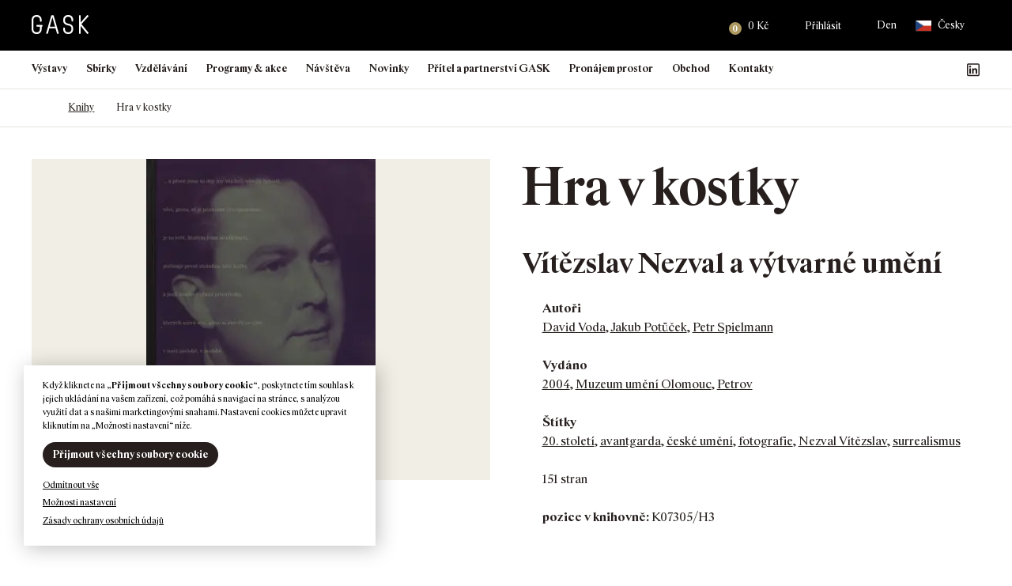

--- FILE ---
content_type: text/html; charset=UTF-8
request_url: https://gask.cz/kniha/hra-v-kostky/
body_size: 443935
content:
<!DOCTYPE html>
<html lang="cs-CZ">

<head>
    <meta http-equiv="Content-Type" content="text/html; charset=utf-8">
    <meta name="viewport" content="width=device-width, initial-scale=1.0">

    <title>Hra v kostky | GASK</title>

        <link rel="apple-touch-icon" sizes="180x180" href="https://gask.cz/files/themes/gask/favicons/10/apple-touch-icon.png">
    <link rel="icon" type="image/png" sizes="32x32" href="https://gask.cz/files/themes/gask/favicons/10/favicon-32x32.png">
    <link rel="icon" type="image/png" sizes="16x16" href="https://gask.cz/files/themes/gask/favicons/10/favicon-16x16.png">
    <link rel="manifest" href="https://gask.cz/files/themes/gask/favicons/10/site.webmanifest">
    <link rel="mask-icon" href="https://gask.cz/files/themes/gask/favicons/10/safari-pinned-tab.svg" color="#b94982">
    <meta name="msapplication-TileColor" content="#b94982">
    <meta name="theme-color" content="#b94982">

    <meta name='robots' content='max-image-preview:large' />
<link rel="alternate" hreflang="cs" href="https://gask.cz/kniha/hra-v-kostky/" />
<link rel="alternate" hreflang="en" href="https://gask.art/book/hra-v-kostky/" />
<link rel="alternate" hreflang="x-default" href="https://gask.cz/kniha/hra-v-kostky/" />
<link rel='dns-prefetch' href='//www.googletagmanager.com' />

<link rel="alternate" title="oEmbed (JSON)" type="application/json+oembed" href="https://gask.cz/wp-json/oembed/1.0/embed?url=https%3A%2F%2Fgask.cz%2Fkniha%2Fhra-v-kostky%2F" />
<link rel="alternate" title="oEmbed (XML)" type="text/xml+oembed" href="https://gask.cz/wp-json/oembed/1.0/embed?url=https%3A%2F%2Fgask.cz%2Fkniha%2Fhra-v-kostky%2F&#038;format=xml" />
<style id='wp-img-auto-sizes-contain-inline-css' type='text/css'>
img:is([sizes=auto i],[sizes^="auto," i]){contain-intrinsic-size:3000px 1500px}
/*# sourceURL=wp-img-auto-sizes-contain-inline-css */
</style>
<link rel='stylesheet' id='addify_csp_front_css-css' href='https://gask.cz/files/plugins/role-based-pricing-for-woocommerce//assets/css/addify_csp_front_css.css?ver=1.0' type='text/css' media='all' />
<style id='wp-emoji-styles-inline-css' type='text/css'>

	img.wp-smiley, img.emoji {
		display: inline !important;
		border: none !important;
		box-shadow: none !important;
		height: 1em !important;
		width: 1em !important;
		margin: 0 0.07em !important;
		vertical-align: -0.1em !important;
		background: none !important;
		padding: 0 !important;
	}
/*# sourceURL=wp-emoji-styles-inline-css */
</style>
<style id='classic-theme-styles-inline-css' type='text/css'>
/*! This file is auto-generated */
.wp-block-button__link{color:#fff;background-color:#32373c;border-radius:9999px;box-shadow:none;text-decoration:none;padding:calc(.667em + 2px) calc(1.333em + 2px);font-size:1.125em}.wp-block-file__button{background:#32373c;color:#fff;text-decoration:none}
/*# sourceURL=/wp-includes/css/classic-themes.min.css */
</style>
<link rel='stylesheet' id='wp-components-css' href='https://gask.cz/wp-includes/css/dist/components/style.min.css?ver=6.9' type='text/css' media='all' />
<link rel='stylesheet' id='wp-preferences-css' href='https://gask.cz/wp-includes/css/dist/preferences/style.min.css?ver=6.9' type='text/css' media='all' />
<link rel='stylesheet' id='wp-block-editor-css' href='https://gask.cz/wp-includes/css/dist/block-editor/style.min.css?ver=6.9' type='text/css' media='all' />
<link data-minify="1" rel='stylesheet' id='popup-maker-block-library-style-css' href='https://gask.cz/files/cache/min/1/files/plugins/popup-maker/dist/packages/block-library-style.css?ver=1769702272' type='text/css' media='all' />
<link rel='stylesheet' id='pvfw-modaal-css' href='https://gask.cz/files/plugins/pdf-viewer-for-wordpress/tnc-resources/modaal.min.css?ver=12.5.5' type='text/css' media='all' />
<link data-minify="1" rel='stylesheet' id='zasilkovna-public-styles-css' href='https://gask.cz/files/cache/min/1/files/plugins/toret-zasilkovna/assets/css/public.css?ver=1769702272' type='text/css' media='all' />
<link data-minify="1" rel='stylesheet' id='cookie-law-info-css' href='https://gask.cz/files/cache/background-css/1/gask.cz/files/cache/min/1/files/plugins/webtoffee-gdpr-cookie-consent/public/css/cookie-law-info-public.css?ver=1769702272&wpr_t=1769904417' type='text/css' media='all' />
<link data-minify="1" rel='stylesheet' id='cookie-law-info-gdpr-css' href='https://gask.cz/files/cache/min/1/files/plugins/webtoffee-gdpr-cookie-consent/public/css/cookie-law-info-gdpr.css?ver=1769702272' type='text/css' media='all' />
<style id='cookie-law-info-gdpr-inline-css' type='text/css'>
.cli-modal-content, .cli-tab-content { background-color: #ffffff; }.cli-privacy-content-text, .cli-modal .cli-modal-dialog, .cli-tab-container p, a.cli-privacy-readmore { color: #000000; }.cli-tab-header { background-color: #f2f2f2; }.cli-tab-header, .cli-tab-header a.cli-nav-link,span.cli-necessary-caption,.cli-switch .cli-slider:after { color: #000000; }.cli-switch .cli-slider:before { background-color: #ffffff; }.cli-switch input:checked + .cli-slider:before { background-color: #ffffff; }.cli-switch .cli-slider { background-color: #e3e1e8; }.cli-switch input:checked + .cli-slider { background-color: #28a745; }.cli-modal-close svg { fill: #000000; }.cli-tab-footer .wt-cli-privacy-accept-all-btn { background-color: #00acad; color: #ffffff}.cli-tab-footer .wt-cli-privacy-accept-btn { background-color: #00acad; color: #ffffff}.cli-tab-header a:before{ border-right: 1px solid #000000; border-bottom: 1px solid #000000; }
/*# sourceURL=cookie-law-info-gdpr-inline-css */
</style>
<style id='woocommerce-inline-inline-css' type='text/css'>
.woocommerce form .form-row .required { visibility: visible; }
/*# sourceURL=woocommerce-inline-inline-css */
</style>
<link data-minify="1" rel='stylesheet' id='yspl-public-style-css' href='https://gask.cz/files/cache/min/1/files/plugins/wp-widget-in-navigation/css/style.css?ver=1769702272' type='text/css' media='all' />
<link rel='stylesheet' id='wpforms-form-locker-frontend-css' href='https://gask.cz/files/plugins/wpforms-form-locker/assets/css/frontend.min.css?ver=2.8.0' type='text/css' media='all' />
<link data-minify="1" rel='stylesheet' id='style-css' href='https://gask.cz/files/cache/background-css/1/gask.cz/files/cache/min/1/files/themes/gask/style.css?ver=1769702283&wpr_t=1769904417' type='text/css' media='all' />
<link data-minify="1" rel='stylesheet' id='popup-maker-site-css' href='https://gask.cz/files/cache/min/1/files/uploads/pum/pum-site-styles.css?ver=1769702283' type='text/css' media='all' />
<style id='rocket-lazyload-inline-css' type='text/css'>
.rll-youtube-player{position:relative;padding-bottom:56.23%;height:0;overflow:hidden;max-width:100%;}.rll-youtube-player:focus-within{outline: 2px solid currentColor;outline-offset: 5px;}.rll-youtube-player iframe{position:absolute;top:0;left:0;width:100%;height:100%;z-index:100;background:0 0}.rll-youtube-player img{bottom:0;display:block;left:0;margin:auto;max-width:100%;width:100%;position:absolute;right:0;top:0;border:none;height:auto;-webkit-transition:.4s all;-moz-transition:.4s all;transition:.4s all}.rll-youtube-player img:hover{-webkit-filter:brightness(75%)}.rll-youtube-player .play{height:100%;width:100%;left:0;top:0;position:absolute;background:var(--wpr-bg-0ebaeebb-ca0a-415c-b8cb-629b278ea2f4) no-repeat center;background-color: transparent !important;cursor:pointer;border:none;}
/*# sourceURL=rocket-lazyload-inline-css */
</style>
<script type="text/javascript" id="woocommerce-google-analytics-integration-gtag-js-after">
/* <![CDATA[ */
/* Google Analytics for WooCommerce (gtag.js) */
					window.dataLayer = window.dataLayer || [];
					function gtag(){dataLayer.push(arguments);}
					// Set up default consent state.
					for ( const mode of [{"analytics_storage":"denied","ad_storage":"denied","ad_user_data":"denied","ad_personalization":"denied","region":["AT","BE","BG","HR","CY","CZ","DK","EE","FI","FR","DE","GR","HU","IS","IE","IT","LV","LI","LT","LU","MT","NL","NO","PL","PT","RO","SK","SI","ES","SE","GB","CH"]}] || [] ) {
						gtag( "consent", "default", { "wait_for_update": 500, ...mode } );
					}
					gtag("js", new Date());
					gtag("set", "developer_id.dOGY3NW", true);
					gtag("config", "G-PJKX7ME65G", {"track_404":true,"allow_google_signals":true,"logged_in":false,"linker":{"domains":["gask.cz"," gask.art"],"allow_incoming":false},"custom_map":{"dimension1":"logged_in"}});
//# sourceURL=woocommerce-google-analytics-integration-gtag-js-after
/* ]]> */
</script>
<script type="text/javascript" src="https://gask.cz/wp-includes/js/jquery/jquery.min.js?ver=3.7.1" id="jquery-core-js"></script>
<script type="text/javascript" src="https://gask.cz/wp-includes/js/jquery/jquery-migrate.min.js?ver=3.4.1" id="jquery-migrate-js"></script>
<script data-minify="1" type="text/javascript" src="https://gask.cz/files/cache/min/1/files/plugins/role-based-pricing-for-woocommerce/assets/js/addify_csp_front_js.js?ver=1769702283" id="af_csp_front_js-js"></script>
<script type="text/javascript" id="wpml-cookie-js-extra">
/* <![CDATA[ */
var wpml_cookies = {"wp-wpml_current_language":{"value":"cs","expires":1,"path":"/"}};
var wpml_cookies = {"wp-wpml_current_language":{"value":"cs","expires":1,"path":"/"}};
//# sourceURL=wpml-cookie-js-extra
/* ]]> */
</script>
<script data-minify="1" type="text/javascript" src="https://gask.cz/files/cache/min/1/files/plugins/sitepress-multilingual-cms/res/js/cookies/language-cookie.js?ver=1769702283" id="wpml-cookie-js" defer="defer" data-wp-strategy="defer"></script>
<script type="text/javascript" src="https://gask.cz/files/plugins/toret-zasilkovna/assets/js/public.js?ver=6.9" id="zasilkovna-public-js"></script>
<script type="text/javascript" id="cookie-law-info-js-extra">
/* <![CDATA[ */
var Cli_Data = {"nn_cookie_ids":["ANONCHK","SM","MUID","MR","CLID","_clsk","_clck","_sp_id.a2fa","_sp_ses.a2fa","sc_anonymous_id","_wpfuuid","YSC","VISITOR_INFO1_LIVE","yt-remote-device-id","yt-remote-connected-devices","_gid","_gat_UA-96837365-1","_ga_PJKX7ME65G","_ga","CONSENT","wp-wpml_current_language"],"non_necessary_cookies":{"nezbytna-cookies":["cookielawinfo-checkbox-reklamni-cookies","cookielawinfo-checkbox-nezbytna-cookies","cookielawinfo-checkbox-funkcni-cookies","cookielawinfo-checkbox-analyticka-cookies","cookielawinfo-checkbox-vykonova-cookies","_wpfuuid","wp-wpml_current_language"],"funkcni-cookies":["_sp_id.a2fa","_sp_ses.a2fa","wp_woocommerce_session_","sc_anonymous_id"],"analyticka-cookies":["SM","MUID","MR","CLID","_clsk","_clck","_gid","_gat_UA-96837365-1","_ga_PJKX7ME65G","_ga","CONSENT"],"reklamni-cookies":["ANONCHK","YSC","VISITOR_INFO1_LIVE","yt-remote-device-id","yt-remote-connected-devices"]},"cookielist":{"nezbytna-cookies":{"id":328,"status":true,"priority":5,"title":"Nezbytn\u00e1 cookies","strict":true,"default_state":false,"ccpa_optout":false,"loadonstart":true},"funkcni-cookies":{"id":329,"status":true,"priority":4,"title":"Funk\u010dn\u00ed cookies","strict":false,"default_state":false,"ccpa_optout":false,"loadonstart":false},"analyticka-cookies":{"id":331,"status":true,"priority":3,"title":"Analytick\u00e1 cookies","strict":false,"default_state":false,"ccpa_optout":false,"loadonstart":false},"vykonova-cookies":{"id":330,"status":true,"priority":2,"title":"V\u00fdkonov\u00e1 cookies","strict":false,"default_state":false,"ccpa_optout":false,"loadonstart":false},"reklamni-cookies":{"id":332,"status":true,"priority":1,"title":"Reklamn\u00ed cookies","strict":false,"default_state":false,"ccpa_optout":false,"loadonstart":false}},"ajax_url":"https://gask.cz/wp-admin/admin-ajax.php","current_lang":"cs","security":"afa1383be7","eu_countries":["GB"],"geoIP":"disabled","use_custom_geolocation_api":"","custom_geolocation_api":"https://geoip.cookieyes.com/geoip/checker/result.php","consentVersion":"1","strictlyEnabled":["necessary","obligatoire","nezbytna-cookies"],"cookieDomain":"","privacy_length":"250","ccpaEnabled":"","ccpaRegionBased":"","ccpaBarEnabled":"","ccpaType":"gdpr","triggerDomRefresh":"","secure_cookies":""};
var log_object = {"ajax_url":"https://gask.cz/wp-admin/admin-ajax.php"};
//# sourceURL=cookie-law-info-js-extra
/* ]]> */
</script>
<script data-minify="1" type="text/javascript" src="https://gask.cz/files/cache/min/1/files/plugins/webtoffee-gdpr-cookie-consent/public/js/cookie-law-info-public.js?ver=1769702283" id="cookie-law-info-js"></script>
<script type="text/javascript" src="https://gask.cz/files/plugins/woocommerce/assets/js/jquery-blockui/jquery.blockUI.min.js?ver=2.7.0-wc.10.4.3" id="wc-jquery-blockui-js" defer="defer" data-wp-strategy="defer"></script>
<script type="text/javascript" id="wc-add-to-cart-js-extra">
/* <![CDATA[ */
var wc_add_to_cart_params = {"ajax_url":"/wp-admin/admin-ajax.php","wc_ajax_url":"/?wc-ajax=%%endpoint%%","i18n_view_cart":"Zobrazit ko\u0161\u00edk","cart_url":"https://gask.cz/kosik/","is_cart":"","cart_redirect_after_add":"no"};
//# sourceURL=wc-add-to-cart-js-extra
/* ]]> */
</script>
<script type="text/javascript" src="https://gask.cz/files/plugins/woocommerce/assets/js/frontend/add-to-cart.min.js?ver=10.4.3" id="wc-add-to-cart-js" defer="defer" data-wp-strategy="defer"></script>
<script type="text/javascript" src="https://gask.cz/files/plugins/woocommerce/assets/js/js-cookie/js.cookie.min.js?ver=2.1.4-wc.10.4.3" id="wc-js-cookie-js" defer="defer" data-wp-strategy="defer"></script>
<script type="text/javascript" id="woocommerce-js-extra">
/* <![CDATA[ */
var woocommerce_params = {"ajax_url":"/wp-admin/admin-ajax.php","wc_ajax_url":"/?wc-ajax=%%endpoint%%","i18n_password_show":"Zobrazit heslo","i18n_password_hide":"Skr\u00fdt heslo"};
//# sourceURL=woocommerce-js-extra
/* ]]> */
</script>
<script type="text/javascript" src="https://gask.cz/files/plugins/woocommerce/assets/js/frontend/woocommerce.min.js?ver=10.4.3" id="woocommerce-js" defer="defer" data-wp-strategy="defer"></script>
<script data-minify="1" type="text/javascript" src="https://gask.cz/files/cache/min/1/files/themes/gask/scripts/jquery.matchHeight.js?ver=1769702283" id="jquery-matchHeight-js"></script>
<script type="text/javascript" src="https://gask.cz/files/themes/gask/scripts/venobox.min.js?ver=1769900815" id="venobox-js"></script>
<script data-minify="1" type="text/javascript" src="https://gask.cz/files/cache/min/1/files/themes/gask/scripts/scrollfix.js?ver=1769702283" id="scrollfix-js"></script>
<script type="text/javascript" src="https://gask.cz/files/plugins/woocommerce/assets/js/select2/select2.full.min.js?ver=4.0.3-wc.10.4.3" id="wc-select2-js" defer="defer" data-wp-strategy="defer"></script>
<script type="text/javascript" src="https://gask.cz/files/themes/gask/scripts/slick.min.js?ver=1769900815" id="slick-js"></script>
<script data-minify="1" type="text/javascript" src="https://gask.cz/files/cache/min/1/files/themes/gask/scripts/custom.js?ver=1769702284" id="custom-js"></script>
<script type="text/javascript" id="wpml-xdomain-data-js-extra">
/* <![CDATA[ */
var wpml_xdomain_data = {"css_selector":"wpml-ls-item","ajax_url":"https://gask.cz/wp-admin/admin-ajax.php","current_lang":"cs","_nonce":"fc96c5b899"};
//# sourceURL=wpml-xdomain-data-js-extra
/* ]]> */
</script>
<script data-minify="1" type="text/javascript" src="https://gask.cz/files/cache/min/1/files/plugins/sitepress-multilingual-cms/res/js/xdomain-data.js?ver=1769702284" id="wpml-xdomain-data-js" defer="defer" data-wp-strategy="defer"></script>
		<script>
			const redact_ad_data = false;
			let wt_cli_ad_storage, wt_cli_analytics_storage, wt_cli_functionality_storage, wt_cli_waiting_period;
			let wt_url_passthrough = true;
			let wt_cli_bypass = 0;
			// Set values for wt_cli_advertisement_category, wt_cli_analytics_category, wt_cli_functional_category
			let wt_cli_advertisement_category = 'reklamni-cookies';
			let wt_cli_analytics_category = 'analyticka-cookies';
			let wt_cli_functional_category = 'funkcni-cookies';

			window.dataLayer = window.dataLayer || [];
			//Set default state 
			update_default_state(wt_cli_advertisement_category, wt_cli_analytics_category, wt_cli_functional_category);

			function update_default_state(wt_cli_advertisement_category, wt_cli_analytics_category, wt_cli_functional_category) {
				let wt_cookie_policy_val = getCookie(`viewed_cookie_policy`, true);
				let wt_analytics_cookie_val = getCookie(`cookielawinfo-checkbox-${wt_cli_analytics_category}`);
				let wt_advertisement_cookie_val = getCookie(`cookielawinfo-checkbox-${wt_cli_advertisement_category}`);
				let wt_functional_cookie_val = getCookie(`cookielawinfo-checkbox-${wt_cli_functional_category}`);
				wt_cli_ad_storage = (wt_advertisement_cookie_val === 'yes' && wt_cookie_policy_val) ? 'granted' : 'denied';
				wt_cli_analytics_storage = (wt_analytics_cookie_val === 'yes' && wt_cookie_policy_val) ? 'granted' : 'denied';
				wt_cli_functionality_storage = (wt_functional_cookie_val === 'yes' && wt_cookie_policy_val) ? 'granted' : 'denied';
				wt_cli_waiting_period = 500;
				//Support for cookie scanner
				if (wt_cli_bypass) {
					wt_cli_ad_storage = wt_cli_analytics_storage = wt_cli_functionality_storage = 'granted';
					wt_cli_waiting_period = 100;
				}
				gtag("consent", "default", {
					ad_storage: wt_cli_ad_storage,
					ad_user_data: wt_cli_ad_storage,
					ad_personalization: wt_cli_ad_storage,
					analytics_storage: wt_cli_analytics_storage,
					functionality_storage: wt_cli_functionality_storage,
					personalization_storage: wt_cli_functionality_storage,
					security_storage: "granted",
					wait_for_update: wt_cli_waiting_period,
				});
			}

			function gtag() {
				dataLayer.push(arguments);
			}

			gtag("set", "ads_data_redaction", true);
			gtag("set", "url_passthrough", wt_url_passthrough);

			// Function to update consent based on user acceptance
			function CookieLawInfo_Accept_Callback() {
				checkConsentInitialized();
			}

			// Function to update consent on reject all
			function CookieLawInfo_Reject_Callback() {
				checkConsentInitialized();
			}

			function checkConsentInitialized() {
				// Define a variable to store the retry interval
				const retryInterval = 100; // milliseconds

				function tryToUpdateConsent() {
					// Check if CLI.consent is not loaded yet
					if (typeof CLI === 'undefined' || Object.keys(CLI.consent).length === 0) {
						// If not loaded, wait for the retry interval and retry
						setTimeout(tryToUpdateConsent, retryInterval);
						return;
					}
					// If CLI.consent is loaded, proceed with updating consent status
					setTimeout(update_consent_status, 500); // Delaying the function call for 0.5 seconds
				}

				// Start the initial attempt to update consent
				tryToUpdateConsent();
			}

			function update_consent_status() {
				// Your logic for accepting cookie consent
				wt_cli_ad_storage = 'denied';
				wt_cli_analytics_storage = 'denied';
				wt_cli_functionality_storage = 'denied';
				if (CLI.consent[wt_cli_advertisement_category] == true) {
					wt_cli_ad_storage = 'granted';
				}
				if (CLI.consent[wt_cli_analytics_category] == true) {
					wt_cli_analytics_storage = 'granted';
				}
				if (CLI.consent[wt_cli_functional_category] == true) {
					wt_cli_functionality_storage = 'granted';
				}
				//Support for cookie scanner
				if (wt_cli_bypass) {
					wt_cli_ad_storage = wt_cli_analytics_storage = wt_cli_functionality_storage = 'granted';
					wt_cli_waiting_period = 100;
				}
				gtag('consent', 'update', {
					'ad_storage': wt_cli_ad_storage,
					'ad_user_data': wt_cli_ad_storage,
					'ad_personalization': wt_cli_ad_storage,
					'analytics_storage': wt_cli_analytics_storage,
					'functionality_storage': wt_cli_functionality_storage,
					'personalization_storage': wt_cli_functionality_storage,
					'security_storage': "granted",
				});
				set_ads_data_redaction();
			}

			function set_ads_data_redaction() {
				if (redact_ad_data && wt_cli_ad_storage == 'denied') {
					gtag('set', 'ads_data_redaction', true);
				}
			}

			function getCookie(name, force = false) {
				const value = "; " + document.cookie;
				const parts = value.split("; " + name + "=");
				if (parts.length === 2) {
					return parts.pop().split(";").shift();
				}
				return force ? false : 'no'; // Return 'false' if cookie doesn't exist and force is true
			}
		</script>
	<link rel="https://api.w.org/" href="https://gask.cz/wp-json/" /><link rel="EditURI" type="application/rsd+xml" title="RSD" href="https://gask.cz/xmlrpc.php?rsd" />
<meta name="generator" content="WordPress 6.9" />
<meta name="generator" content="WooCommerce 10.4.3" />
<link rel='shortlink' href='https://gask.cz/?p=56303' />
<meta name="generator" content="WPML ver:4.8.6 stt:9,1;" />
<style type='text/css'>
				iframe.pvfw-pdf-viewer-frame{
					border: 0px;
				}
				@media screen and (max-width: 799px) {
					iframe.pvfw-pdf-viewer-frame{
						height: 400px;
					}
				}</style><!-- Analytics by WP Statistics - https://wp-statistics.com -->
		<!-- Ecomail starts growing -->
		<script type="text/javascript">
			;(function (p, l, o, w, i, n, g) {
				if (!p[i]) {
					p.GlobalSnowplowNamespace = p.GlobalSnowplowNamespace || [];
					p.GlobalSnowplowNamespace.push(i);
					p[i] = function () {
						(p[i].q = p[i].q || []).push(arguments)
					};
					p[i].q = p[i].q || [];
					n = l.createElement(o);
					g = l.getElementsByTagName(o)[0];
					n.async = 1;
					n.src = w;
					g.parentNode.insertBefore(n, g)
				}
			}(window, document, "script", "//d1fc8wv8zag5ca.cloudfront.net/2.4.2/sp.js", "ecotrack"));
			window.ecotrack('newTracker', 'cf', 'd2dpiwfhf3tz0r.cloudfront.net', { // Initialise a tracker
				appId: 'gask'
			});
			window.ecotrack('setUserIdFromLocation', 'ecmid');
			
			window.ecotrack('trackPageView');

		</script>
		<!-- Ecomail stops growing -->
			<noscript><style>.woocommerce-product-gallery{ opacity: 1 !important; }</style></noscript>
						<!-- Google Analytics tracking code output by Beehive Analytics Pro -->
						<script async src="https://www.googletagmanager.com/gtag/js?id=G-PJKX7ME65G&l=beehiveDataLayer"></script>
		<script>
						window.beehiveDataLayer = window.beehiveDataLayer || [];
			function beehive_ga() {beehiveDataLayer.push(arguments);}
			beehive_ga('js', new Date())
						beehive_ga('config', 'G-PJKX7ME65G', {
				'anonymize_ip': false,
				'allow_google_signals': false,
			})
					</script>
		<link rel="canonical" href="https://gask.cz/kniha/hra-v-kostky/" />
<script type="application/ld+json">{"@context":"https:\/\/schema.org","@graph":[{"@type":"Organization","@id":"https:\/\/gask.cz\/#schema-publishing-organization","url":"https:\/\/gask.cz","name":"GASK"},{"@type":"WebSite","@id":"https:\/\/gask.cz\/#schema-website","url":"https:\/\/gask.cz","name":"GASK","encoding":"UTF-8","potentialAction":{"@type":"SearchAction","target":"https:\/\/gask.cz\/search\/{search_term_string}\/","query-input":"required name=search_term_string"},"image":{"@type":"ImageObject","@id":"https:\/\/gask.cz\/#schema-site-logo","url":"https:\/\/gask.cz\/files\/uploads\/2021\/12\/logo-tmave.svg","height":30,"width":90}},{"@type":"BreadcrumbList","@id":"https:\/\/gask.cz\/kniha\/hra-v-kostky?page&book=hra-v-kostky&post_type=book&name=hra-v-kostky\/#breadcrumb","itemListElement":[{"@type":"ListItem","position":1,"name":"Domovsk\u00e1 str\u00e1nka","item":"https:\/\/gask.cz"},{"@type":"ListItem","position":2,"name":"Knihy","item":"https:\/\/gask.cz\/books_archive\/"},{"@type":"ListItem","position":3,"name":"Hra v&nbsp;kostky"}]},{"@type":"Person","@id":"https:\/\/gask.cz\/author\/adamek\/#schema-author","name":"Petr Ad\u00e1mek","url":"https:\/\/gask.cz\/author\/adamek\/"}]}</script>
<!-- /SEO -->
            <script type="text/javascript">
                var ajaxurl = 'https://gask.cz/wp-admin/admin-ajax.php';
            </script>
                        <script type="text/javascript">
                var ajaxurl = 'https://gask.cz/wp-admin/admin-ajax.php';
            </script>
                        <script type="text/javascript">
                var ajaxurl = 'https://gask.cz/wp-admin/admin-ajax.php';
            </script>
                        <script type="text/javascript">
                var ajaxurl = 'https://gask.cz/wp-admin/admin-ajax.php';
            </script>
                        <script type="text/javascript">
                var ajaxurl = 'https://gask.cz/wp-admin/admin-ajax.php';
            </script>
                        <script type="text/javascript">
                var ajaxurl = 'https://gask.cz/wp-admin/admin-ajax.php';
            </script>
                        <script type="text/javascript">
                var ajaxurl = 'https://gask.cz/wp-admin/admin-ajax.php';
            </script>
                        <script type="text/javascript">
                var ajaxurl = 'https://gask.cz/wp-admin/admin-ajax.php';
            </script>
            <noscript><style id="rocket-lazyload-nojs-css">.rll-youtube-player, [data-lazy-src]{display:none !important;}</style></noscript>    <!-- Adform Tracking Code BEGIN -->
<script type="text/javascript">
    window._adftrack = Array.isArray(window._adftrack) ? window._adftrack : (window._adftrack ? [window._adftrack] : []);
    window._adftrack.push({
        HttpHost: 'track.adform.net',
        pm: 2541315,
        divider: encodeURIComponent('|'),
        pagename: encodeURIComponent('GASK')
    });
    (function () { var s = document.createElement('script'); s.type = 'text/javascript'; s.async = true; s.src = 'https://s2.adform.net/banners/scripts/st/trackpoint-async.js'; var x = document.getElementsByTagName('script')[0]; x.parentNode.insertBefore(s, x); })();

</script>
<noscript>
    <p style="margin:0;padding:0;border:0;">
        <img src="https://track.adform.net/Serving/TrackPoint/?pm=2541315&ADFPageName=GASK&ADFdivider=|" width="1" height="1" alt="" />
    </p>
</noscript>
<!-- Adform Tracking Code END --><style id='wp-block-heading-inline-css' type='text/css'>
h1:where(.wp-block-heading).has-background,h2:where(.wp-block-heading).has-background,h3:where(.wp-block-heading).has-background,h4:where(.wp-block-heading).has-background,h5:where(.wp-block-heading).has-background,h6:where(.wp-block-heading).has-background{padding:1.25em 2.375em}h1.has-text-align-left[style*=writing-mode]:where([style*=vertical-lr]),h1.has-text-align-right[style*=writing-mode]:where([style*=vertical-rl]),h2.has-text-align-left[style*=writing-mode]:where([style*=vertical-lr]),h2.has-text-align-right[style*=writing-mode]:where([style*=vertical-rl]),h3.has-text-align-left[style*=writing-mode]:where([style*=vertical-lr]),h3.has-text-align-right[style*=writing-mode]:where([style*=vertical-rl]),h4.has-text-align-left[style*=writing-mode]:where([style*=vertical-lr]),h4.has-text-align-right[style*=writing-mode]:where([style*=vertical-rl]),h5.has-text-align-left[style*=writing-mode]:where([style*=vertical-lr]),h5.has-text-align-right[style*=writing-mode]:where([style*=vertical-rl]),h6.has-text-align-left[style*=writing-mode]:where([style*=vertical-lr]),h6.has-text-align-right[style*=writing-mode]:where([style*=vertical-rl]){rotate:180deg}
/*# sourceURL=https://gask.cz/wp-includes/blocks/heading/style.min.css */
</style>
<style id='wp-block-image-inline-css' type='text/css'>
.wp-block-image>a,.wp-block-image>figure>a{display:inline-block}.wp-block-image img{box-sizing:border-box;height:auto;max-width:100%;vertical-align:bottom}@media not (prefers-reduced-motion){.wp-block-image img.hide{visibility:hidden}.wp-block-image img.show{animation:show-content-image .4s}}.wp-block-image[style*=border-radius] img,.wp-block-image[style*=border-radius]>a{border-radius:inherit}.wp-block-image.has-custom-border img{box-sizing:border-box}.wp-block-image.aligncenter{text-align:center}.wp-block-image.alignfull>a,.wp-block-image.alignwide>a{width:100%}.wp-block-image.alignfull img,.wp-block-image.alignwide img{height:auto;width:100%}.wp-block-image .aligncenter,.wp-block-image .alignleft,.wp-block-image .alignright,.wp-block-image.aligncenter,.wp-block-image.alignleft,.wp-block-image.alignright{display:table}.wp-block-image .aligncenter>figcaption,.wp-block-image .alignleft>figcaption,.wp-block-image .alignright>figcaption,.wp-block-image.aligncenter>figcaption,.wp-block-image.alignleft>figcaption,.wp-block-image.alignright>figcaption{caption-side:bottom;display:table-caption}.wp-block-image .alignleft{float:left;margin:.5em 1em .5em 0}.wp-block-image .alignright{float:right;margin:.5em 0 .5em 1em}.wp-block-image .aligncenter{margin-left:auto;margin-right:auto}.wp-block-image :where(figcaption){margin-bottom:1em;margin-top:.5em}.wp-block-image.is-style-circle-mask img{border-radius:9999px}@supports ((-webkit-mask-image:none) or (mask-image:none)) or (-webkit-mask-image:none){.wp-block-image.is-style-circle-mask img{border-radius:0;-webkit-mask-image:url('data:image/svg+xml;utf8,<svg viewBox="0 0 100 100" xmlns="http://www.w3.org/2000/svg"><circle cx="50" cy="50" r="50"/></svg>');mask-image:url('data:image/svg+xml;utf8,<svg viewBox="0 0 100 100" xmlns="http://www.w3.org/2000/svg"><circle cx="50" cy="50" r="50"/></svg>');mask-mode:alpha;-webkit-mask-position:center;mask-position:center;-webkit-mask-repeat:no-repeat;mask-repeat:no-repeat;-webkit-mask-size:contain;mask-size:contain}}:root :where(.wp-block-image.is-style-rounded img,.wp-block-image .is-style-rounded img){border-radius:9999px}.wp-block-image figure{margin:0}.wp-lightbox-container{display:flex;flex-direction:column;position:relative}.wp-lightbox-container img{cursor:zoom-in}.wp-lightbox-container img:hover+button{opacity:1}.wp-lightbox-container button{align-items:center;backdrop-filter:blur(16px) saturate(180%);background-color:#5a5a5a40;border:none;border-radius:4px;cursor:zoom-in;display:flex;height:20px;justify-content:center;opacity:0;padding:0;position:absolute;right:16px;text-align:center;top:16px;width:20px;z-index:100}@media not (prefers-reduced-motion){.wp-lightbox-container button{transition:opacity .2s ease}}.wp-lightbox-container button:focus-visible{outline:3px auto #5a5a5a40;outline:3px auto -webkit-focus-ring-color;outline-offset:3px}.wp-lightbox-container button:hover{cursor:pointer;opacity:1}.wp-lightbox-container button:focus{opacity:1}.wp-lightbox-container button:focus,.wp-lightbox-container button:hover,.wp-lightbox-container button:not(:hover):not(:active):not(.has-background){background-color:#5a5a5a40;border:none}.wp-lightbox-overlay{box-sizing:border-box;cursor:zoom-out;height:100vh;left:0;overflow:hidden;position:fixed;top:0;visibility:hidden;width:100%;z-index:100000}.wp-lightbox-overlay .close-button{align-items:center;cursor:pointer;display:flex;justify-content:center;min-height:40px;min-width:40px;padding:0;position:absolute;right:calc(env(safe-area-inset-right) + 16px);top:calc(env(safe-area-inset-top) + 16px);z-index:5000000}.wp-lightbox-overlay .close-button:focus,.wp-lightbox-overlay .close-button:hover,.wp-lightbox-overlay .close-button:not(:hover):not(:active):not(.has-background){background:none;border:none}.wp-lightbox-overlay .lightbox-image-container{height:var(--wp--lightbox-container-height);left:50%;overflow:hidden;position:absolute;top:50%;transform:translate(-50%,-50%);transform-origin:top left;width:var(--wp--lightbox-container-width);z-index:9999999999}.wp-lightbox-overlay .wp-block-image{align-items:center;box-sizing:border-box;display:flex;height:100%;justify-content:center;margin:0;position:relative;transform-origin:0 0;width:100%;z-index:3000000}.wp-lightbox-overlay .wp-block-image img{height:var(--wp--lightbox-image-height);min-height:var(--wp--lightbox-image-height);min-width:var(--wp--lightbox-image-width);width:var(--wp--lightbox-image-width)}.wp-lightbox-overlay .wp-block-image figcaption{display:none}.wp-lightbox-overlay button{background:none;border:none}.wp-lightbox-overlay .scrim{background-color:#fff;height:100%;opacity:.9;position:absolute;width:100%;z-index:2000000}.wp-lightbox-overlay.active{visibility:visible}@media not (prefers-reduced-motion){.wp-lightbox-overlay.active{animation:turn-on-visibility .25s both}.wp-lightbox-overlay.active img{animation:turn-on-visibility .35s both}.wp-lightbox-overlay.show-closing-animation:not(.active){animation:turn-off-visibility .35s both}.wp-lightbox-overlay.show-closing-animation:not(.active) img{animation:turn-off-visibility .25s both}.wp-lightbox-overlay.zoom.active{animation:none;opacity:1;visibility:visible}.wp-lightbox-overlay.zoom.active .lightbox-image-container{animation:lightbox-zoom-in .4s}.wp-lightbox-overlay.zoom.active .lightbox-image-container img{animation:none}.wp-lightbox-overlay.zoom.active .scrim{animation:turn-on-visibility .4s forwards}.wp-lightbox-overlay.zoom.show-closing-animation:not(.active){animation:none}.wp-lightbox-overlay.zoom.show-closing-animation:not(.active) .lightbox-image-container{animation:lightbox-zoom-out .4s}.wp-lightbox-overlay.zoom.show-closing-animation:not(.active) .lightbox-image-container img{animation:none}.wp-lightbox-overlay.zoom.show-closing-animation:not(.active) .scrim{animation:turn-off-visibility .4s forwards}}@keyframes show-content-image{0%{visibility:hidden}99%{visibility:hidden}to{visibility:visible}}@keyframes turn-on-visibility{0%{opacity:0}to{opacity:1}}@keyframes turn-off-visibility{0%{opacity:1;visibility:visible}99%{opacity:0;visibility:visible}to{opacity:0;visibility:hidden}}@keyframes lightbox-zoom-in{0%{transform:translate(calc((-100vw + var(--wp--lightbox-scrollbar-width))/2 + var(--wp--lightbox-initial-left-position)),calc(-50vh + var(--wp--lightbox-initial-top-position))) scale(var(--wp--lightbox-scale))}to{transform:translate(-50%,-50%) scale(1)}}@keyframes lightbox-zoom-out{0%{transform:translate(-50%,-50%) scale(1);visibility:visible}99%{visibility:visible}to{transform:translate(calc((-100vw + var(--wp--lightbox-scrollbar-width))/2 + var(--wp--lightbox-initial-left-position)),calc(-50vh + var(--wp--lightbox-initial-top-position))) scale(var(--wp--lightbox-scale));visibility:hidden}}
/*# sourceURL=https://gask.cz/wp-includes/blocks/image/style.min.css */
</style>
<style id='global-styles-inline-css' type='text/css'>
:root{--wp--preset--aspect-ratio--square: 1;--wp--preset--aspect-ratio--4-3: 4/3;--wp--preset--aspect-ratio--3-4: 3/4;--wp--preset--aspect-ratio--3-2: 3/2;--wp--preset--aspect-ratio--2-3: 2/3;--wp--preset--aspect-ratio--16-9: 16/9;--wp--preset--aspect-ratio--9-16: 9/16;--wp--preset--color--black: #000000;--wp--preset--color--cyan-bluish-gray: #abb8c3;--wp--preset--color--white: #ffffff;--wp--preset--color--pale-pink: #f78da7;--wp--preset--color--vivid-red: #cf2e2e;--wp--preset--color--luminous-vivid-orange: #ff6900;--wp--preset--color--luminous-vivid-amber: #fcb900;--wp--preset--color--light-green-cyan: #7bdcb5;--wp--preset--color--vivid-green-cyan: #00d084;--wp--preset--color--pale-cyan-blue: #8ed1fc;--wp--preset--color--vivid-cyan-blue: #0693e3;--wp--preset--color--vivid-purple: #9b51e0;--wp--preset--gradient--vivid-cyan-blue-to-vivid-purple: linear-gradient(135deg,rgb(6,147,227) 0%,rgb(155,81,224) 100%);--wp--preset--gradient--light-green-cyan-to-vivid-green-cyan: linear-gradient(135deg,rgb(122,220,180) 0%,rgb(0,208,130) 100%);--wp--preset--gradient--luminous-vivid-amber-to-luminous-vivid-orange: linear-gradient(135deg,rgb(252,185,0) 0%,rgb(255,105,0) 100%);--wp--preset--gradient--luminous-vivid-orange-to-vivid-red: linear-gradient(135deg,rgb(255,105,0) 0%,rgb(207,46,46) 100%);--wp--preset--gradient--very-light-gray-to-cyan-bluish-gray: linear-gradient(135deg,rgb(238,238,238) 0%,rgb(169,184,195) 100%);--wp--preset--gradient--cool-to-warm-spectrum: linear-gradient(135deg,rgb(74,234,220) 0%,rgb(151,120,209) 20%,rgb(207,42,186) 40%,rgb(238,44,130) 60%,rgb(251,105,98) 80%,rgb(254,248,76) 100%);--wp--preset--gradient--blush-light-purple: linear-gradient(135deg,rgb(255,206,236) 0%,rgb(152,150,240) 100%);--wp--preset--gradient--blush-bordeaux: linear-gradient(135deg,rgb(254,205,165) 0%,rgb(254,45,45) 50%,rgb(107,0,62) 100%);--wp--preset--gradient--luminous-dusk: linear-gradient(135deg,rgb(255,203,112) 0%,rgb(199,81,192) 50%,rgb(65,88,208) 100%);--wp--preset--gradient--pale-ocean: linear-gradient(135deg,rgb(255,245,203) 0%,rgb(182,227,212) 50%,rgb(51,167,181) 100%);--wp--preset--gradient--electric-grass: linear-gradient(135deg,rgb(202,248,128) 0%,rgb(113,206,126) 100%);--wp--preset--gradient--midnight: linear-gradient(135deg,rgb(2,3,129) 0%,rgb(40,116,252) 100%);--wp--preset--font-size--small: 13px;--wp--preset--font-size--medium: 20px;--wp--preset--font-size--large: 36px;--wp--preset--font-size--x-large: 42px;--wp--preset--spacing--20: 0.44rem;--wp--preset--spacing--30: 0.67rem;--wp--preset--spacing--40: 1rem;--wp--preset--spacing--50: 1.5rem;--wp--preset--spacing--60: 2.25rem;--wp--preset--spacing--70: 3.38rem;--wp--preset--spacing--80: 5.06rem;--wp--preset--shadow--natural: 6px 6px 9px rgba(0, 0, 0, 0.2);--wp--preset--shadow--deep: 12px 12px 50px rgba(0, 0, 0, 0.4);--wp--preset--shadow--sharp: 6px 6px 0px rgba(0, 0, 0, 0.2);--wp--preset--shadow--outlined: 6px 6px 0px -3px rgb(255, 255, 255), 6px 6px rgb(0, 0, 0);--wp--preset--shadow--crisp: 6px 6px 0px rgb(0, 0, 0);}:where(.is-layout-flex){gap: 0.5em;}:where(.is-layout-grid){gap: 0.5em;}body .is-layout-flex{display: flex;}.is-layout-flex{flex-wrap: wrap;align-items: center;}.is-layout-flex > :is(*, div){margin: 0;}body .is-layout-grid{display: grid;}.is-layout-grid > :is(*, div){margin: 0;}:where(.wp-block-columns.is-layout-flex){gap: 2em;}:where(.wp-block-columns.is-layout-grid){gap: 2em;}:where(.wp-block-post-template.is-layout-flex){gap: 1.25em;}:where(.wp-block-post-template.is-layout-grid){gap: 1.25em;}.has-black-color{color: var(--wp--preset--color--black) !important;}.has-cyan-bluish-gray-color{color: var(--wp--preset--color--cyan-bluish-gray) !important;}.has-white-color{color: var(--wp--preset--color--white) !important;}.has-pale-pink-color{color: var(--wp--preset--color--pale-pink) !important;}.has-vivid-red-color{color: var(--wp--preset--color--vivid-red) !important;}.has-luminous-vivid-orange-color{color: var(--wp--preset--color--luminous-vivid-orange) !important;}.has-luminous-vivid-amber-color{color: var(--wp--preset--color--luminous-vivid-amber) !important;}.has-light-green-cyan-color{color: var(--wp--preset--color--light-green-cyan) !important;}.has-vivid-green-cyan-color{color: var(--wp--preset--color--vivid-green-cyan) !important;}.has-pale-cyan-blue-color{color: var(--wp--preset--color--pale-cyan-blue) !important;}.has-vivid-cyan-blue-color{color: var(--wp--preset--color--vivid-cyan-blue) !important;}.has-vivid-purple-color{color: var(--wp--preset--color--vivid-purple) !important;}.has-black-background-color{background-color: var(--wp--preset--color--black) !important;}.has-cyan-bluish-gray-background-color{background-color: var(--wp--preset--color--cyan-bluish-gray) !important;}.has-white-background-color{background-color: var(--wp--preset--color--white) !important;}.has-pale-pink-background-color{background-color: var(--wp--preset--color--pale-pink) !important;}.has-vivid-red-background-color{background-color: var(--wp--preset--color--vivid-red) !important;}.has-luminous-vivid-orange-background-color{background-color: var(--wp--preset--color--luminous-vivid-orange) !important;}.has-luminous-vivid-amber-background-color{background-color: var(--wp--preset--color--luminous-vivid-amber) !important;}.has-light-green-cyan-background-color{background-color: var(--wp--preset--color--light-green-cyan) !important;}.has-vivid-green-cyan-background-color{background-color: var(--wp--preset--color--vivid-green-cyan) !important;}.has-pale-cyan-blue-background-color{background-color: var(--wp--preset--color--pale-cyan-blue) !important;}.has-vivid-cyan-blue-background-color{background-color: var(--wp--preset--color--vivid-cyan-blue) !important;}.has-vivid-purple-background-color{background-color: var(--wp--preset--color--vivid-purple) !important;}.has-black-border-color{border-color: var(--wp--preset--color--black) !important;}.has-cyan-bluish-gray-border-color{border-color: var(--wp--preset--color--cyan-bluish-gray) !important;}.has-white-border-color{border-color: var(--wp--preset--color--white) !important;}.has-pale-pink-border-color{border-color: var(--wp--preset--color--pale-pink) !important;}.has-vivid-red-border-color{border-color: var(--wp--preset--color--vivid-red) !important;}.has-luminous-vivid-orange-border-color{border-color: var(--wp--preset--color--luminous-vivid-orange) !important;}.has-luminous-vivid-amber-border-color{border-color: var(--wp--preset--color--luminous-vivid-amber) !important;}.has-light-green-cyan-border-color{border-color: var(--wp--preset--color--light-green-cyan) !important;}.has-vivid-green-cyan-border-color{border-color: var(--wp--preset--color--vivid-green-cyan) !important;}.has-pale-cyan-blue-border-color{border-color: var(--wp--preset--color--pale-cyan-blue) !important;}.has-vivid-cyan-blue-border-color{border-color: var(--wp--preset--color--vivid-cyan-blue) !important;}.has-vivid-purple-border-color{border-color: var(--wp--preset--color--vivid-purple) !important;}.has-vivid-cyan-blue-to-vivid-purple-gradient-background{background: var(--wp--preset--gradient--vivid-cyan-blue-to-vivid-purple) !important;}.has-light-green-cyan-to-vivid-green-cyan-gradient-background{background: var(--wp--preset--gradient--light-green-cyan-to-vivid-green-cyan) !important;}.has-luminous-vivid-amber-to-luminous-vivid-orange-gradient-background{background: var(--wp--preset--gradient--luminous-vivid-amber-to-luminous-vivid-orange) !important;}.has-luminous-vivid-orange-to-vivid-red-gradient-background{background: var(--wp--preset--gradient--luminous-vivid-orange-to-vivid-red) !important;}.has-very-light-gray-to-cyan-bluish-gray-gradient-background{background: var(--wp--preset--gradient--very-light-gray-to-cyan-bluish-gray) !important;}.has-cool-to-warm-spectrum-gradient-background{background: var(--wp--preset--gradient--cool-to-warm-spectrum) !important;}.has-blush-light-purple-gradient-background{background: var(--wp--preset--gradient--blush-light-purple) !important;}.has-blush-bordeaux-gradient-background{background: var(--wp--preset--gradient--blush-bordeaux) !important;}.has-luminous-dusk-gradient-background{background: var(--wp--preset--gradient--luminous-dusk) !important;}.has-pale-ocean-gradient-background{background: var(--wp--preset--gradient--pale-ocean) !important;}.has-electric-grass-gradient-background{background: var(--wp--preset--gradient--electric-grass) !important;}.has-midnight-gradient-background{background: var(--wp--preset--gradient--midnight) !important;}.has-small-font-size{font-size: var(--wp--preset--font-size--small) !important;}.has-medium-font-size{font-size: var(--wp--preset--font-size--medium) !important;}.has-large-font-size{font-size: var(--wp--preset--font-size--large) !important;}.has-x-large-font-size{font-size: var(--wp--preset--font-size--x-large) !important;}
/*# sourceURL=global-styles-inline-css */
</style>
<link data-minify="1" rel='stylesheet' id='wc-blocks-style-css' href='https://gask.cz/files/cache/min/1/files/plugins/woocommerce/assets/client/blocks/wc-blocks.css?ver=1769702283' type='text/css' media='all' />
<link data-minify="1" rel='stylesheet' id='cookie-law-info-table-css' href='https://gask.cz/files/cache/min/1/files/plugins/webtoffee-gdpr-cookie-consent/public/css/cookie-law-info-table.css?ver=1769702283' type='text/css' media='all' />
<style id="wpr-lazyload-bg-container"></style><style id="wpr-lazyload-bg-exclusion"></style>
<noscript>
<style id="wpr-lazyload-bg-nostyle">.wt-cli-iframe-placeholder{--wpr-bg-2b95ac2a-385e-4264-abca-064e43fc4f64: url('https://gask.cz/files/plugins/webtoffee-gdpr-cookie-consent/public/images/cli_placeholder.svg');}.facetwp-icon:before{--wpr-bg-ef0333bb-cb18-4942-bcd0-a368ea1066d0: url('https://gask.cz/files/themes/gask/icons/search.svg');}.select2-container--default .select2-selection--single .select2-selection__arrow{--wpr-bg-16f0b8d5-6429-43df-b213-d3ac8b419c18: url('https://gask.cz/files/themes/gask/icons/beak-down.svg');}.select2-container--open .select2-selection--single .select2-selection__arrow{--wpr-bg-23d7aa27-656d-47c6-9454-39a340c2587c: url('https://gask.cz/files/themes/gask/icons/beak-up.svg');}.icon.home{--wpr-bg-2f899b91-db6f-43c2-8164-db5563e0553c: url('https://gask.cz/files/themes/gask/icons/home.svg');}.icon.search{--wpr-bg-7d382f2d-bf70-44fb-9df0-fb40aaec95d9: url('https://gask.cz/files/themes/gask/icons/search-white.svg');}.icon.search{--wpr-bg-ab37f4b0-655c-46e1-9746-ac835d038403: url('https://gask.cz/files/themes/gask/icons/search-white.svg');}.icon.buy-related{--wpr-bg-c6420af2-d499-445d-85cf-2fabaf60a09c: url('https://gask.cz/files/themes/gask/icons/buy-related-white.svg');}.icon.buy-related{--wpr-bg-60e9e8e2-a77d-457a-a183-46829ff1ce21: url('https://gask.cz/files/themes/gask/icons/buy-related-white.svg');}.icon.user{--wpr-bg-0fd6901c-ea15-4a06-a48b-fc7212ad30e5: url('https://gask.cz/files/themes/gask/icons/user-white.svg');}.icon.user{--wpr-bg-47d9d386-b0b7-412c-af5c-ba28b2b7ffaf: url('https://gask.cz/files/themes/gask/icons/user-white.svg');}.user-login-logged a.icon.user:after{--wpr-bg-de0dfadb-1d3d-4522-88dd-b6d3a0b08f25: url('https://gask.cz/files/themes/gask/icons/beak-down-white.svg');}.user-login-logged a.icon.user:after{--wpr-bg-517d6803-76ea-42ad-aa60-fb577b52ab07: url('https://gask.cz/files/themes/gask/icons/beak-down-white.svg');}header.main-header .top-bar .header-controls .mode-switch label:before{--wpr-bg-23596b15-aa7f-4268-8158-88a308c2889e: url('https://gask.cz/files/themes/gask/icons/day.svg');}header.main-header .top-bar .header-controls .mode-switch label:before{--wpr-bg-727cd760-6be6-4e7b-ac0f-a17a89c5cbff: url('https://gask.cz/files/themes/gask/icons/day.svg');}header.main-header .top-bar .header-controls .languages:after{--wpr-bg-65c290c5-dc49-4f2f-ba70-72c7ae128f4a: url('https://gask.cz/files/themes/gask/icons/beak-down-white.svg');}header.main-header .top-bar .header-controls .languages:after{--wpr-bg-189d2a75-d9d6-45cd-9734-ca7ef94177cf: url('https://gask.cz/files/themes/gask/icons/beak-down-white.svg');}.icon.newsletter{--wpr-bg-d5b07132-fea1-475e-930b-c656377ff93a: url('https://gask.cz/files/themes/gask/icons/newsletter.svg');}.icon.sort{--wpr-bg-d826e159-020e-4b7f-93c6-5b4beb38e9ec: url('https://gask.cz/files/themes/gask/icons/sort.svg');}.icon.sort{--wpr-bg-42a6c30c-8cd9-4855-a1e8-c2926f24f03c: url('https://gask.cz/files/themes/gask/icons/sort.svg');}.icon.sort:after{--wpr-bg-e8bafa5f-e539-4471-98d3-3e67c89fbd66: url('https://gask.cz/files/themes/gask/icons/beak-down.svg');}.icon.sort:after{--wpr-bg-1f4f5d38-24b7-487a-9935-93263ec18841: url('https://gask.cz/files/themes/gask/icons/beak-down.svg');}.fs-arrow{--wpr-bg-78bff126-6e16-40f3-8b45-573eb56f923d: url('https://gask.cz/files/themes/gask/icons/beak-down.svg');}.fs-arrow{--wpr-bg-8b08ae4b-101f-4949-8149-18076ee779c3: url('https://gask.cz/files/themes/gask/icons/beak-down.svg');}.icon.read{--wpr-bg-810603cd-9423-4b63-9c08-297c30dbd4e9: url('https://gask.cz/files/themes/gask/icons/read.svg');}.icon.read{--wpr-bg-e4fce614-40e6-438b-8d68-a70860493c9d: url('https://gask.cz/files/themes/gask/icons/read.svg');}.icon.collections{--wpr-bg-9ea70b56-83fc-4fb8-ad02-6f39aac793fc: url('https://gask.cz/files/themes/gask/icons/collections.svg');}.icon.circle-arrow{--wpr-bg-7babb69b-971d-4922-b6d4-72f38e228df7: url('https://gask.cz/files/themes/gask/icons/circle-arrow.svg');}.icon.circle-arrow{--wpr-bg-e4470f6d-4e3a-445b-8be8-e1f0f758a45c: url('https://gask.cz/files/themes/gask/icons/circle-arrow.svg');}.icon.photogallery{--wpr-bg-a9caf35b-d135-4d91-a2d8-b2eb3af25585: url('https://gask.cz/files/themes/gask/icons/photogallery.svg');}.icon.photogallery{--wpr-bg-67b62c6f-f5d9-4a91-be81-8671c01aefb1: url('https://gask.cz/files/themes/gask/icons/photogallery.svg');}.icon.virtual-tour{--wpr-bg-0611aa81-f54e-4fea-a729-896c219d9dc9: url('https://gask.cz/files/themes/gask/icons/3d-virtual-tour.svg');}.icon.virtual-tour{--wpr-bg-683549da-2a87-4136-8fc1-709ab0e061ad: url('https://gask.cz/files/themes/gask/icons/3d-virtual-tour.svg');}.icon.level-up{--wpr-bg-c00a8556-2748-406b-afc4-663ebb85fa64: url('https://gask.cz/files/themes/gask/icons/level-up.svg');}.icon.level-up{--wpr-bg-28021ae0-5475-4c82-99e0-ff00b89b77ec: url('https://gask.cz/files/themes/gask/icons/level-up.svg');}.icon.events{--wpr-bg-f894bd5f-29d9-4048-adc0-ae07649ec1fc: url('https://gask.cz/files/themes/gask/icons/events.svg');}.icon.events{--wpr-bg-6c33f87b-ac1c-4c72-b9cd-7b2ba530cdb3: url('https://gask.cz/files/themes/gask/icons/events.svg');}.icon.facebook{--wpr-bg-6d167aec-7265-4a0f-8ea2-6ad3ac5a0d1c: url('https://gask.cz/files/themes/gask/icons/facebook.svg');}.icon.facebook{--wpr-bg-8616d103-dbc8-4d29-9448-705ac5d2485d: url('https://gask.cz/files/themes/gask/icons/facebook.svg');}.icon.instagram{--wpr-bg-89875a67-6b5c-4ce1-90df-2e97fd6b65dd: url('https://gask.cz/files/themes/gask/icons/instagram.svg');}.icon.instagram{--wpr-bg-3d5f6b41-0699-4ecf-8c96-4d168caa793e: url('https://gask.cz/files/themes/gask/icons/instagram.svg');}.icon.youtube{--wpr-bg-2d4df526-f937-442b-9316-ccdb25db26fe: url('https://gask.cz/files/themes/gask/icons/youtube.svg');}.icon.youtube{--wpr-bg-6d19775a-ee37-4f14-ac45-41069efa147b: url('https://gask.cz/files/themes/gask/icons/youtube.svg');}.icon.file-image{--wpr-bg-cf214a6e-2aea-450b-910d-27aac13def6e: url('https://gask.cz/files/themes/gask/icons/file-image.svg');}.icon.file-doc{--wpr-bg-80cc5d89-9fc7-47a8-9571-227e1ac1e63d: url('https://gask.cz/files/themes/gask/icons/file-doc.svg');}.icon.file-pdf{--wpr-bg-021f33bf-cad2-44f7-80b3-5e9781f3df88: url('https://gask.cz/files/themes/gask/icons/file-pdf.svg');}.icon.file-unknown{--wpr-bg-9246c2e0-c061-4433-a912-526639f231ba: url('https://gask.cz/files/themes/gask/icons/file-image.svg');}.icon.play{--wpr-bg-47472a1c-13ea-4ab6-b5eb-16f56d084a1a: url('https://gask.cz/files/themes/gask/icons/play.svg');}.icon.play{--wpr-bg-dbf75479-d9f8-4993-830a-4a64c39ce241: url('https://gask.cz/files/themes/gask/icons/play.svg');}.icon.adults{--wpr-bg-5f9986e3-bc4e-410e-9b39-c981505cc979: url('https://gask.cz/files/themes/gask/icons/adults.svg');}.icon.adults{--wpr-bg-6b91878f-6b35-41be-ba47-748a08bdd82c: url('https://gask.cz/files/themes/gask/icons/adults.svg');}.icon.archive{--wpr-bg-88bc89cd-3737-4d28-8857-119e9b15bb53: url('https://gask.cz/files/themes/gask/icons/archive.svg');}.icon.phone{--wpr-bg-e7db6df5-833e-41ff-af41-ee013d7d08ef: url('https://gask.cz/files/themes/gask/icons/phone.svg');}.icon.phone{--wpr-bg-f9ee702e-73b6-45ff-a86b-a034a8278a74: url('https://gask.cz/files/themes/gask/icons/phone.svg');}.icon.e-mail{--wpr-bg-631788b4-d6ec-47aa-af2e-fc61e4ad394b: url('https://gask.cz/files/themes/gask/icons/e-mail.svg');}.icon.e-mail{--wpr-bg-ed040316-1322-4327-a992-70ff01dcf777: url('https://gask.cz/files/themes/gask/icons/e-mail.svg');}.icon.playground{--wpr-bg-2b291385-c719-496f-9e61-a98a07ee0046: url('https://gask.cz/files/themes/gask/icons/playground.svg');}.icon.playground{--wpr-bg-bd118f6f-6f48-4078-9a87-d35112df6846: url('https://gask.cz/files/themes/gask/icons/playground.svg');}.icon.coffee{--wpr-bg-1c43f975-ea6d-4d35-b5d0-47753807b147: url('https://gask.cz/files/themes/gask/icons/coffee.svg');}.icon.coffee{--wpr-bg-b64fb1c6-2150-4e7d-9b27-e29f1ec8b9ab: url('https://gask.cz/files/themes/gask/icons/coffee.svg');}.icon.beak-down-white{--wpr-bg-9b6fac03-1dd9-482e-a146-651f893c6396: url('https://gask.cz/files/themes/gask/icons/beak-down-white.svg');}.icon.beak-down-white{--wpr-bg-2fe9552d-0693-4ecc-ae43-179b0a0a6eb5: url('https://gask.cz/files/themes/gask/icons/beak-down-white.svg');}.icon.beak-down{--wpr-bg-53782bfa-eff2-477c-bbdd-0ab07100c310: url('https://gask.cz/files/themes/gask/icons/beak-down.svg');}.icon.beak-down{--wpr-bg-b9ceaeb1-2c1c-4d06-ba70-2fe9da5e6335: url('https://gask.cz/files/themes/gask/icons/beak-down.svg');}.icon.clock{--wpr-bg-f3f55521-78f2-44ce-9e5e-eef2c0305c77: url('https://gask.cz/files/themes/gask/icons/clock.svg');}.icon.clock{--wpr-bg-6e32b592-c3b4-487f-84aa-eeea3ef9814f: url('https://gask.cz/files/themes/gask/icons/clock.svg');}.icon.education{--wpr-bg-e00b134f-0835-47ed-9ddc-b526b273d5a0: url('https://gask.cz/files/themes/gask/icons/education.svg');}.icon.education{--wpr-bg-0bbbdfb1-10eb-44c3-8cc6-92c677070f7f: url('https://gask.cz/files/themes/gask/icons/education.svg');}.icon.visit{--wpr-bg-0c151ebb-0d8d-444f-81c0-7f2aea87aa16: url('https://gask.cz/files/themes/gask/icons/visit.svg');}.icon.visit{--wpr-bg-6b64b2cf-f5c3-4635-8233-e504109173d7: url('https://gask.cz/files/themes/gask/icons/visit.svg');}.icon.teens{--wpr-bg-f83c9abd-80ec-4c48-b785-3690ba78103f: url('https://gask.cz/files/themes/gask/icons/teens.svg');}.icon.teens{--wpr-bg-c9b9851e-891f-4476-a13e-1f74de83366c: url('https://gask.cz/files/themes/gask/icons/teens.svg');}.icon.disabled{--wpr-bg-7b5722de-ac2d-4351-abe4-5c03ad1b3e51: url('https://gask.cz/files/themes/gask/icons/disabled.svg');}.icon.disabled{--wpr-bg-8182de1d-1b05-4c6e-bbaa-6df65cf3e60c: url('https://gask.cz/files/themes/gask/icons/disabled.svg');}.icon.money{--wpr-bg-6cc36a51-0f8a-47c6-93bc-8ee339f157aa: url('https://gask.cz/files/themes/gask/icons/money.svg');}.icon.money{--wpr-bg-357ae907-8455-4343-838d-1012f538a014: url('https://gask.cz/files/themes/gask/icons/money.svg');}.icon.compass{--wpr-bg-fef358ea-95d2-4aa5-aee7-66edb49da291: url('https://gask.cz/files/themes/gask/icons/compass.svg');}.icon.compass{--wpr-bg-78a83d37-61a6-4b77-a4e0-59b5a7a48e55: url('https://gask.cz/files/themes/gask/icons/compass.svg');}.icon.gallery{--wpr-bg-79e298f4-64c7-4a27-9d28-1aa0ee5cb3cc: url('https://gask.cz/files/themes/gask/icons/gallery.svg');}.icon.gallery{--wpr-bg-2779ba3a-5844-4652-b2d7-ea9686a1d130: url('https://gask.cz/files/themes/gask/icons/gallery.svg');}.icon.contacts{--wpr-bg-a64c16b1-109d-4fe6-bcaa-4f06feaad91f: url('https://gask.cz/files/themes/gask/icons/contacts.svg');}.icon.contacts{--wpr-bg-e81cf92c-ec9b-4347-9988-d76168e3e097: url('https://gask.cz/files/themes/gask/icons/contacts.svg');}.icon.car{--wpr-bg-9d0a5873-8b1a-4ba4-9af0-056da6d49c61: url('https://gask.cz/files/themes/gask/icons/car.svg');}.icon.car{--wpr-bg-3e2bc5f1-ead9-4a57-b037-45fbadb86f6e: url('https://gask.cz/files/themes/gask/icons/car.svg');}.icon.bus{--wpr-bg-c0c3f964-edd0-4b22-87db-950461157b42: url('https://gask.cz/files/themes/gask/icons/bus.svg');}.icon.bus{--wpr-bg-35af297b-f269-41c3-844e-44df1e20cec0: url('https://gask.cz/files/themes/gask/icons/bus.svg');}.icon.railway{--wpr-bg-69a07e5a-75e2-42dc-9ac5-b5dd9f4a4efa: url('https://gask.cz/files/themes/gask/icons/railway.svg');}.icon.railway{--wpr-bg-046916ab-075c-4927-980e-8ad0d832e263: url('https://gask.cz/files/themes/gask/icons/railway.svg');}.icon.arrow-up{--wpr-bg-684f8863-7647-45c7-8136-022baf936b07: url('https://gask.cz/files/themes/gask/icons/arrow-up.svg');}.icon.arrow-up{--wpr-bg-97eab344-a47f-4978-adf2-0e1014eb0d78: url('https://gask.cz/files/themes/gask/icons/arrow-up.svg');}.icon.arrow-down{--wpr-bg-a5b430dd-b80c-4477-9545-b7c1aafcd1fc: url('https://gask.cz/files/themes/gask/icons/arrow-down.svg');}.icon.arrow-down{--wpr-bg-46a4a0fa-ed69-4e81-be83-40c0fdabc3d7: url('https://gask.cz/files/themes/gask/icons/arrow-down.svg');}.icon.arrow-left{--wpr-bg-29933063-689c-4f79-84bb-380ef4aae909: url('https://gask.cz/files/themes/gask/icons/arrow-left.svg');}.icon.arrow-left{--wpr-bg-2b262a02-8c19-44f6-b04e-8d26d311fa24: url('https://gask.cz/files/themes/gask/icons/arrow-left.svg');}.icon.arrow-right{--wpr-bg-91cbe22b-fad9-42db-849e-482d532fea55: url('https://gask.cz/files/themes/gask/icons/arrow-right.svg');}.icon.arrow-right{--wpr-bg-51f9d819-fe7f-42fe-9a62-230a45c30e2f: url('https://gask.cz/files/themes/gask/icons/arrow-right.svg');}.icon.update{--wpr-bg-b68b64fe-8b88-42cf-ba4f-0db721c054ce: url('https://gask.cz/files/themes/gask/icons/update.svg');}.icon.update{--wpr-bg-b4776193-e2a9-4a75-9ecb-9186b9892b61: url('https://gask.cz/files/themes/gask/icons/update.svg');}.icon.info-bubble{--wpr-bg-d09a3b5c-3080-4550-8b83-70434caa85db: url('https://gask.cz/files/themes/gask/icons/info-bubble.svg');}.icon.info-bubble{--wpr-bg-51cf07dc-8d13-43b5-a31f-9a70ec3ce461: url('https://gask.cz/files/themes/gask/icons/info-bubble.svg');}.wp-block-button.home{--wpr-bg-7619a268-2f9c-4d6d-871d-a0630a06d780: url('https://gask.cz/files/themes/gask/icons/home-white.svg');}.wp-block-button.home{--wpr-bg-4f25b927-ae7c-49d5-bbe6-67898ac517a4: url('https://gask.cz/files/themes/gask/icons/home-white.svg');}.wp-block-button.home:hover{--wpr-bg-1b19f2cb-f1cb-423a-93e9-c985e4ddc332: url('https://gask.cz/files/themes/gask/icons/home.svg');}.wp-block-button.home:hover{--wpr-bg-a7af0dcd-9d6a-4c5c-bb51-d30e3fb09a56: url('https://gask.cz/files/themes/gask/icons/home.svg');}.wp-block-button.home.stone{--wpr-bg-f6cdec41-69ac-48a1-b450-e3819764f9a4: url('https://gask.cz/files/themes/gask/icons/home.svg');}.wp-block-button.home.stone{--wpr-bg-de310aca-23a2-4b27-8a6a-aadeb0027435: url('https://gask.cz/files/themes/gask/icons/home.svg');}.wp-block-button.home.stone:hover{--wpr-bg-5fccbae9-bcbd-45db-a0d7-844effa1426a: url('https://gask.cz/files/themes/gask/icons/home-white.svg');}.wp-block-button.home.stone:hover{--wpr-bg-7b868754-6f3c-49fb-901c-86ee0e2aeb6f: url('https://gask.cz/files/themes/gask/icons/home-white.svg');}.wp-block-button.icon.read a{--wpr-bg-3bfaa1d6-5455-459b-9ae1-96645fd89bf6: url('https://gask.cz/files/themes/gask/icons/read-white.svg');}.wp-block-button.icon.read a{--wpr-bg-063bf31b-d283-4799-8bc8-d9939da6d08f: url('https://gask.cz/files/themes/gask/icons/read-white.svg');}.wp-block-button.icon.read a:hover{--wpr-bg-015eab8b-da21-4570-aa21-db45884e658b: url('https://gask.cz/files/themes/gask/icons/read.svg');}.wp-block-button.icon.read a:hover{--wpr-bg-1879402d-3fe5-4e2f-818b-931506094de1: url('https://gask.cz/files/themes/gask/icons/read.svg');}.wp-block-button.icon.read.stone a{--wpr-bg-98c5ab60-40de-4c8f-81fc-1bb9c3a43aef: url('https://gask.cz/files/themes/gask/icons/read.svg');}.wp-block-button.icon.read.stone a{--wpr-bg-59bc146d-bda8-4103-b6d7-7e813bb3f2ac: url('https://gask.cz/files/themes/gask/icons/read.svg');}.wp-block-button.icon.read.stone a:hover{--wpr-bg-064c0b2d-5df1-4472-9b61-298813a37344: url('https://gask.cz/files/themes/gask/icons/read-white.svg');}.wp-block-button.icon.read.stone a:hover{--wpr-bg-be44ea96-2196-498f-aa1a-cc748fd5c403: url('https://gask.cz/files/themes/gask/icons/read-white.svg');}.wp-block-button.icon.buy-stuff a{--wpr-bg-b01aab05-27a9-40f1-bd3e-c5d78f0dc75e: url('https://gask.cz/files/themes/gask/icons/buy-stuff-white.svg');}.wp-block-button.icon.buy-stuff a{--wpr-bg-aedf68ba-c75d-45c7-9b82-172c571b6830: url('https://gask.cz/files/themes/gask/icons/buy-stuff-white.svg');}.wp-block-button.icon.buy-stuff a:hover{--wpr-bg-9e4876f8-4ce9-4345-99bd-6f1eef1948a4: url('https://gask.cz/files/themes/gask/icons/buy-stuff.svg');}.wp-block-button.icon.buy-stuff a:hover{--wpr-bg-db265f45-8f32-4e00-976d-8d10a81b1ee5: url('https://gask.cz/files/themes/gask/icons/buy-stuff.svg');}.wp-block-button.icon.buy-stuff.stone a{--wpr-bg-bb2944d9-9888-4c4f-808d-36e8fc325397: url('https://gask.cz/files/themes/gask/icons/buy-stuff.svg');}.wp-block-button.icon.buy-stuff.stone a{--wpr-bg-8db368b6-87d9-4e53-a086-e9fcb437ad4f: url('https://gask.cz/files/themes/gask/icons/buy-stuff.svg');}.wp-block-button.icon.buy-stuff.stone a:hover{--wpr-bg-cba9a207-72b9-4dbd-bc57-47d3e0f51226: url('https://gask.cz/files/themes/gask/icons/buy-stuff-white.svg');}.wp-block-button.icon.buy-stuff.stone a:hover{--wpr-bg-d4de6032-3c52-478d-8203-f399c2d093f7: url('https://gask.cz/files/themes/gask/icons/buy-stuff-white.svg');}.wp-block-button.icon.photogallery a{--wpr-bg-fda8290f-1c12-4259-ae8c-745fca8c664d: url('https://gask.cz/files/themes/gask/icons/photogallery-white.svg');}.wp-block-button.icon.photogallery a{--wpr-bg-cc38906e-4eb6-471c-ac1b-cb013898139b: url('https://gask.cz/files/themes/gask/icons/photogallery-white.svg');}.wp-block-button.icon.photogallery a:hover{--wpr-bg-fbdf5437-710c-42d1-8430-e44a40bc5ce1: url('https://gask.cz/files/themes/gask/icons/photogallery.svg');}.wp-block-button.icon.photogallery a:hover{--wpr-bg-a8dda16a-829f-457f-8463-142622ff511e: url('https://gask.cz/files/themes/gask/icons/photogallery.svg');}.wp-block-button.icon.photogallery.stone a{--wpr-bg-f6482d76-77ee-43f5-80a8-bb0ed3b3a156: url('https://gask.cz/files/themes/gask/icons/photogallery.svg');}.wp-block-button.icon.photogallery.stone a{--wpr-bg-2680f91e-179a-48eb-9690-50a2b71661a2: url('https://gask.cz/files/themes/gask/icons/photogallery.svg');}.wp-block-button.icon.photogallery.stone a:hover{--wpr-bg-389fd8be-109e-4f5b-8a72-b80267d5d93f: url('https://gask.cz/files/themes/gask/icons/photogallery-white.svg');}.wp-block-button.icon.photogallery.stone a:hover{--wpr-bg-537315f8-a94c-4a6d-b100-fef913ee1379: url('https://gask.cz/files/themes/gask/icons/photogallery-white.svg');}.wp-block-button.icon.ticket a{--wpr-bg-1ee9de64-925a-4671-908d-99c1837708da: url('https://gask.cz/files/themes/gask/icons/ticket-white.svg');}.wp-block-button.icon.ticket a{--wpr-bg-1536438d-60f9-44cf-bb97-759d6f2ea063: url('https://gask.cz/files/themes/gask/icons/ticket-white.svg');}.wp-block-button.icon.ticket a:hover{--wpr-bg-47054413-3a50-4e88-88f6-36d256c16c1c: url('https://gask.cz/files/themes/gask/icons/ticket.svg');}.wp-block-button.icon.ticket a:hover{--wpr-bg-7d66b917-1fae-40cd-8122-3a2495b44ec1: url('https://gask.cz/files/themes/gask/icons/ticket.svg');}.wp-block-button.icon.ticket.stone a{--wpr-bg-3a6dad37-0b4c-41df-8852-be8b3bc581e6: url('https://gask.cz/files/themes/gask/icons/ticket.svg');}.wp-block-button.icon.ticket.stone a{--wpr-bg-58f12c91-bf73-4408-a1e6-db1c1445f458: url('https://gask.cz/files/themes/gask/icons/ticket.svg');}.wp-block-button.icon.ticket.stone a:hover{--wpr-bg-beeda1fa-329c-478d-aa22-a1c6a1934634: url('https://gask.cz/files/themes/gask/icons/ticket-white.svg');}.wp-block-button.icon.ticket.stone a:hover{--wpr-bg-2db4b4dd-3162-4394-a0e7-2955d6b4af93: url('https://gask.cz/files/themes/gask/icons/ticket-white.svg');}.wp-block-button.icon.clock a{--wpr-bg-d616c095-527e-4768-be39-fdc82f1a3420: url('https://gask.cz/files/themes/gask/icons/clock-white.svg');}.wp-block-button.icon.clock a{--wpr-bg-a903258a-b2ec-4295-bef8-929a5bf17cf0: url('https://gask.cz/files/themes/gask/icons/clock-white.svg');}.wp-block-button.icon.clock a:hover{--wpr-bg-1fcc4f67-8a26-4342-8113-2b88cebac46c: url('https://gask.cz/files/themes/gask/icons/clock.svg');}.wp-block-button.icon.clock a:hover{--wpr-bg-77a53d47-e01e-401e-8359-b988b6252a58: url('https://gask.cz/files/themes/gask/icons/clock.svg');}.wp-block-button.icon.clock.stone a{--wpr-bg-dc026554-49e9-4a34-9cca-59e755a8dc6f: url('https://gask.cz/files/themes/gask/icons/clock.svg');}.wp-block-button.icon.clock.stone a{--wpr-bg-c6372f3d-bb5b-4110-8ad5-bf850356318b: url('https://gask.cz/files/themes/gask/icons/clock.svg');}.wp-block-button.icon.clock.stone a:hover{--wpr-bg-e83df16b-d36b-499a-a92d-9f6f909a69d3: url('https://gask.cz/files/themes/gask/icons/clock-white.svg');}.wp-block-button.icon.clock.stone a:hover{--wpr-bg-6d7d4bbe-6ddd-47af-9cee-718d7adad836: url('https://gask.cz/files/themes/gask/icons/clock-white.svg');}.wp-block-button.icon.education a{--wpr-bg-308dd317-cafc-4c09-8927-561b2f6a3ea4: url('https://gask.cz/files/themes/gask/icons/education-white.svg');}.wp-block-button.icon.education a{--wpr-bg-ea2fc6b0-1930-4beb-b3f0-91ce0093924d: url('https://gask.cz/files/themes/gask/icons/education-white.svg');}.wp-block-button.icon.education a:hover{--wpr-bg-2141d8f7-617e-449f-b439-1db09d1147c9: url('https://gask.cz/files/themes/gask/icons/education.svg');}.wp-block-button.icon.education a:hover{--wpr-bg-aa80ec2c-3e88-4453-b2cb-d2fbea758927: url('https://gask.cz/files/themes/gask/icons/education.svg');}.wp-block-button.icon.education.stone a{--wpr-bg-e263ccb4-084c-42c7-90c0-6f611e698c5b: url('https://gask.cz/files/themes/gask/icons/education.svg');}.wp-block-button.icon.education.stone a{--wpr-bg-59506592-56a5-4a17-b70a-ff13a6218024: url('https://gask.cz/files/themes/gask/icons/education.svg');}.wp-block-button.icon.education.stone a:hover{--wpr-bg-779eaaee-daa2-4d67-afb5-680e260e9211: url('https://gask.cz/files/themes/gask/icons/education-white.svg');}.wp-block-button.icon.education.stone a:hover{--wpr-bg-ff8c83cf-8d4b-4abd-aaff-7e6f258bdcbc: url('https://gask.cz/files/themes/gask/icons/education-white.svg');}.wp-block-button.icon.visit a{--wpr-bg-9bb8f4d0-14fd-4c8f-a6cb-222a5dfa4dc7: url('https://gask.cz/files/themes/gask/icons/visit-white.svg');}.wp-block-button.icon.visit a{--wpr-bg-26b25cc2-30e4-474d-8037-02397c81112a: url('https://gask.cz/files/themes/gask/icons/visit-white.svg');}.wp-block-button.icon.visit a:hover{--wpr-bg-764d4dce-9c10-4054-ab42-a18e4886687a: url('https://gask.cz/files/themes/gask/icons/visit.svg');}.wp-block-button.icon.visit a:hover{--wpr-bg-061c18af-953f-44d8-878a-71e11b58df35: url('https://gask.cz/files/themes/gask/icons/visit.svg');}.wp-block-button.icon.visit.stone a{--wpr-bg-29c53b2a-38fc-40bd-a623-76fe4ed31bc1: url('https://gask.cz/files/themes/gask/icons/visit.svg');}.wp-block-button.icon.visit.stone a{--wpr-bg-57747940-7de6-42b5-a750-477bb7ee5496: url('https://gask.cz/files/themes/gask/icons/visit.svg');}.wp-block-button.icon.visit.stone a:hover{--wpr-bg-2556b113-9c37-4e59-b70a-6dd65dd9e07a: url('https://gask.cz/files/themes/gask/icons/visit-white.svg');}.wp-block-button.icon.visit.stone a:hover{--wpr-bg-23eaf553-3ded-4b8d-815a-6c15949a6d0c: url('https://gask.cz/files/themes/gask/icons/visit-white.svg');}.wp-block-button.icon.teens a{--wpr-bg-7081f151-f5bc-4952-8e5c-880d867fa555: url('https://gask.cz/files/themes/gask/icons/teens-white.svg');}.wp-block-button.icon.teens a{--wpr-bg-90b9a974-563b-4b5b-9516-2c331db5aa40: url('https://gask.cz/files/themes/gask/icons/teens-white.svg');}.wp-block-button.icon.teens a:hover{--wpr-bg-a702b639-0cca-4b90-8360-97c554b35072: url('https://gask.cz/files/themes/gask/icons/teens.svg');}.wp-block-button.icon.teens a:hover{--wpr-bg-5bdd967c-b542-4923-8233-92c86fc7fd98: url('https://gask.cz/files/themes/gask/icons/teens.svg');}.wp-block-button.icon.teens.stone a{--wpr-bg-02744cfa-9650-4ebb-a23f-e1f40eb17130: url('https://gask.cz/files/themes/gask/icons/teens.svg');}.wp-block-button.icon.teens.stone a{--wpr-bg-547b9e8a-f2b9-41ba-8a60-faa33f110fe2: url('https://gask.cz/files/themes/gask/icons/teens.svg');}.wp-block-button.icon.teens.stone a:hover{--wpr-bg-aa00ef22-1b58-44dd-81cb-7e81cd533e6c: url('https://gask.cz/files/themes/gask/icons/teens-white.svg');}.wp-block-button.icon.teens.stone a:hover{--wpr-bg-71466fd2-43b5-476c-8e5d-6601df69b9c4: url('https://gask.cz/files/themes/gask/icons/teens-white.svg');}.wp-block-button.icon.disabled a{--wpr-bg-9b47f4f4-a782-4795-aa58-aec4c0327070: url('https://gask.cz/files/themes/gask/icons/disabled-white.svg');}.wp-block-button.icon.disabled a{--wpr-bg-28a2490b-d9fc-477b-a2c4-d98dfe891501: url('https://gask.cz/files/themes/gask/icons/disabled-white.svg');}.wp-block-button.icon.disabled a:hover{--wpr-bg-90731cbb-be2b-4bd9-9d5b-6eab6f4aa1b5: url('https://gask.cz/files/themes/gask/icons/disabled.svg');}.wp-block-button.icon.disabled a:hover{--wpr-bg-eced6c3c-5f80-4079-b75e-9d3ca89c0c34: url('https://gask.cz/files/themes/gask/icons/disabled.svg');}.wp-block-button.icon.disabled.stone a{--wpr-bg-85c68876-9b32-4064-86a0-dcb5705339fe: url('https://gask.cz/files/themes/gask/icons/disabled.svg');}.wp-block-button.icon.disabled.stone a{--wpr-bg-0f8d8c8b-6aad-4ef1-8576-d43f0bf3a39a: url('https://gask.cz/files/themes/gask/icons/disabled.svg');}.wp-block-button.icon.disabled.stone a:hover{--wpr-bg-f12a47d2-666d-459e-bc3d-ddd705a04f6b: url('https://gask.cz/files/themes/gask/icons/disabled-white.svg');}.wp-block-button.icon.disabled.stone a:hover{--wpr-bg-a14eec13-101d-4921-9993-d3e393aa6852: url('https://gask.cz/files/themes/gask/icons/disabled-white.svg');}.wp-block-button.icon.level-up a{--wpr-bg-fda30c87-53b4-4a6e-a947-471581185d8d: url('https://gask.cz/files/themes/gask/icons/level-up-white.svg');}.wp-block-button.icon.level-up a{--wpr-bg-d6f4112c-6298-4447-a684-2359be985efc: url('https://gask.cz/files/themes/gask/icons/level-up-white.svg');}.wp-block-button.icon.level-up a:hover{--wpr-bg-8a368bdb-b855-4b4d-aa69-a7cbb8bcd446: url('https://gask.cz/files/themes/gask/icons/level-up.svg');}.wp-block-button.icon.level-up a:hover{--wpr-bg-6976ace8-72de-4ed5-a9bb-291fec95684c: url('https://gask.cz/files/themes/gask/icons/level-up.svg');}.wp-block-button.icon.level-up.stone a{--wpr-bg-aa12e895-dcf4-414e-8180-adc628b3b352: url('https://gask.cz/files/themes/gask/icons/level-up.svg');}.wp-block-button.icon.level-up.stone a{--wpr-bg-37aecc37-4d2a-4bbd-bfc5-7ea814052d51: url('https://gask.cz/files/themes/gask/icons/level-up.svg');}.wp-block-button.icon.level-up.stone a:hover{--wpr-bg-bfc19a10-03cc-4e9e-a959-32c3414e36c7: url('https://gask.cz/files/themes/gask/icons/level-up-white.svg');}.wp-block-button.icon.level-up.stone a:hover{--wpr-bg-15b762ef-9363-404d-8fff-7d1179b1e662: url('https://gask.cz/files/themes/gask/icons/level-up-white.svg');}.wp-block-button.icon.money a{--wpr-bg-e8892715-3719-41ff-89d8-9c877d36a604: url('https://gask.cz/files/themes/gask/icons/money-white.svg');}.wp-block-button.icon.money a{--wpr-bg-217dff9b-b706-4a1f-b7e1-3ac0a991af09: url('https://gask.cz/files/themes/gask/icons/money-white.svg');}.wp-block-button.icon.money a:hover{--wpr-bg-526e81a9-2788-4cb1-9135-66fca5c71df5: url('https://gask.cz/files/themes/gask/icons/money.svg');}.wp-block-button.icon.money a:hover{--wpr-bg-7dfbde89-71e9-4c80-a67a-e9243f2ef75f: url('https://gask.cz/files/themes/gask/icons/money.svg');}.wp-block-button.icon.money.stone a{--wpr-bg-eaabf4c9-d46f-4669-8618-eee744ac59d1: url('https://gask.cz/files/themes/gask/icons/money.svg');}.wp-block-button.icon.money.stone a{--wpr-bg-80c2876f-e31b-4ee6-9514-1163cfb40b6f: url('https://gask.cz/files/themes/gask/icons/money.svg');}.wp-block-button.icon.money.stone a:hover{--wpr-bg-d533990d-58f7-4cba-a8ae-1f23bab305ce: url('https://gask.cz/files/themes/gask/icons/money-white.svg');}.wp-block-button.icon.money.stone a:hover{--wpr-bg-e219ed44-60d4-4071-86ba-79f8c46a3ae5: url('https://gask.cz/files/themes/gask/icons/money-white.svg');}.wp-block-button.icon.compass a{--wpr-bg-d83ae253-defe-47cf-a35b-fa1fe0aea270: url('https://gask.cz/files/themes/gask/icons/compass-white.svg');}.wp-block-button.icon.compass a{--wpr-bg-05b56ea9-4b93-4b2a-99cd-fa64112d99b1: url('https://gask.cz/files/themes/gask/icons/compass-white.svg');}.wp-block-button.icon.compass a:hover{--wpr-bg-c9f5c097-2735-482c-9b37-d409f897e0bf: url('https://gask.cz/files/themes/gask/icons/compass.svg');}.wp-block-button.icon.compass a:hover{--wpr-bg-a5a5a5ee-70ab-49ce-a11c-20804df02568: url('https://gask.cz/files/themes/gask/icons/compass.svg');}.wp-block-button.icon.compass.stone a{--wpr-bg-4746da08-8c25-4a6f-8d7c-2c24777eb3d3: url('https://gask.cz/files/themes/gask/icons/compass.svg');}.wp-block-button.icon.compass.stone a{--wpr-bg-06f2e489-5471-40b2-99c3-832501b3675f: url('https://gask.cz/files/themes/gask/icons/compass.svg');}.wp-block-button.icon.compass.stone a:hover{--wpr-bg-6f5079b1-75e4-437e-893c-c1784534982d: url('https://gask.cz/files/themes/gask/icons/compass-white.svg');}.wp-block-button.icon.compass.stone a:hover{--wpr-bg-19c5cc4c-4dbd-468f-91d5-0e0af173a9f9: url('https://gask.cz/files/themes/gask/icons/compass-white.svg');}.wp-block-button.icon.contacts a{--wpr-bg-0726b710-f904-42ed-aeb1-464265124da9: url('https://gask.cz/files/themes/gask/icons/contacts-white.svg');}.wp-block-button.icon.contacts a{--wpr-bg-0fba5418-4645-480b-bc44-ff9998af230b: url('https://gask.cz/files/themes/gask/icons/contacts-white.svg');}.wp-block-button.icon.contacts a:hover{--wpr-bg-996612b2-dc70-4fc2-86a2-5ba2b06d5059: url('https://gask.cz/files/themes/gask/icons/contacts.svg');}.wp-block-button.icon.contacts a:hover{--wpr-bg-2af813e7-f0cf-4f2c-bc26-c38c11043a65: url('https://gask.cz/files/themes/gask/icons/contacts.svg');}.wp-block-button.icon.contacts.stone a{--wpr-bg-151df37c-5432-4920-b91e-c34cbaff72b1: url('https://gask.cz/files/themes/gask/icons/contacts.svg');}.wp-block-button.icon.contacts.stone a{--wpr-bg-a9be46ee-d58f-4608-949a-d4ce17f6345e: url('https://gask.cz/files/themes/gask/icons/contacts.svg');}.wp-block-button.icon.contacts.stone a:hover{--wpr-bg-0f4cb4a1-a86b-4423-bae9-a23d28f46d68: url('https://gask.cz/files/themes/gask/icons/contacts-white.svg');}.wp-block-button.icon.contacts.stone a:hover{--wpr-bg-a4ec8cef-ad55-45de-9fec-909d54cf555b: url('https://gask.cz/files/themes/gask/icons/contacts-white.svg');}.wp-block-button.icon.gallery a{--wpr-bg-3edd76d1-082e-4c14-a277-db4bbaee0d87: url('https://gask.cz/files/themes/gask/icons/gallery-white.svg');}.wp-block-button.icon.gallery a{--wpr-bg-f21de456-0160-41ec-9696-50db3eaedb10: url('https://gask.cz/files/themes/gask/icons/gallery-white.svg');}.wp-block-button.icon.gallery a:hover{--wpr-bg-2a3f9668-24f6-4f63-8847-16cf81e9e720: url('https://gask.cz/files/themes/gask/icons/gallery.svg');}.wp-block-button.icon.gallery a:hover{--wpr-bg-09e91775-db85-48ac-b63f-4c85df99cda0: url('https://gask.cz/files/themes/gask/icons/gallery.svg');}.wp-block-button.icon.gallery.stone a{--wpr-bg-bf1dd47d-8793-49d9-bf76-f5a90ade347c: url('https://gask.cz/files/themes/gask/icons/gallery.svg');}.wp-block-button.icon.gallery.stone a{--wpr-bg-aa18f500-e972-4840-9db3-bde05bdcdf80: url('https://gask.cz/files/themes/gask/icons/gallery.svg');}.wp-block-button.icon.gallery.stone a:hover{--wpr-bg-5a7edc81-6e34-4442-8335-0a1a63440c7f: url('https://gask.cz/files/themes/gask/icons/gallery-white.svg');}.wp-block-button.icon.gallery.stone a:hover{--wpr-bg-ebc71c3b-b21d-4bfc-a6f9-fe6f2ddd912b: url('https://gask.cz/files/themes/gask/icons/gallery-white.svg');}.wp-block-button.icon.garden a{--wpr-bg-7f95e754-330a-4377-8552-09f95927d645: url('https://gask.cz/files/themes/gask/icons/garden-white.svg');}.wp-block-button.icon.garden a{--wpr-bg-87d2fbd2-4215-4d42-a584-f96f076d9b3a: url('https://gask.cz/files/themes/gask/icons/garden-white.svg');}.wp-block-button.icon.garden a:hover{--wpr-bg-295bf0be-05d9-430c-978a-c24bbd6083f7: url('https://gask.cz/files/themes/gask/icons/garden.svg');}.wp-block-button.icon.garden a:hover{--wpr-bg-709b2905-bb24-42fd-91c2-ee185631d4d7: url('https://gask.cz/files/themes/gask/icons/garden.svg');}.wp-block-button.icon.garden.stone a{--wpr-bg-d6086408-def0-4efc-a790-278beb13c583: url('https://gask.cz/files/themes/gask/icons/garden.svg');}.wp-block-button.icon.garden.stone a{--wpr-bg-d7d3a425-cc1a-48ee-8a2b-bde8a4f6fabf: url('https://gask.cz/files/themes/gask/icons/garden.svg');}.wp-block-button.icon.garden.stone a:hover{--wpr-bg-3d4e6d54-35a7-4d3f-8eee-72cbc12bb4ee: url('https://gask.cz/files/themes/gask/icons/garden-white.svg');}.wp-block-button.icon.garden.stone a:hover{--wpr-bg-b91b5c24-f8da-4041-8b30-f3e7566d7632: url('https://gask.cz/files/themes/gask/icons/garden-white.svg');}.wp-block-button.icon.deserts a{--wpr-bg-58ccffae-6ee0-47ec-9fe6-f1596bfeadbb: url('https://gask.cz/files/themes/gask/icons/deserts-white.svg');}.wp-block-button.icon.deserts a{--wpr-bg-1dc2c434-20f2-44c7-b8bd-3bae048e366a: url('https://gask.cz/files/themes/gask/icons/deserts-white.svg');}.wp-block-button.icon.deserts a:hover{--wpr-bg-166de7bb-a626-43a6-bffe-a4b98efc1bfa: url('https://gask.cz/files/themes/gask/icons/deserts.svg');}.wp-block-button.icon.deserts a:hover{--wpr-bg-385c78df-8f64-42ca-9556-1d4cdc883ef5: url('https://gask.cz/files/themes/gask/icons/deserts.svg');}.wp-block-button.icon.deserts.stone a{--wpr-bg-d48d862b-7dfe-43c9-8d54-f5e75c620599: url('https://gask.cz/files/themes/gask/icons/deserts.svg');}.wp-block-button.icon.deserts.stone a{--wpr-bg-7a601eb7-0291-4fad-9796-e453188d4201: url('https://gask.cz/files/themes/gask/icons/deserts.svg');}.wp-block-button.icon.deserts.stone a:hover{--wpr-bg-d40106a7-859b-4e06-ac19-5465f8c261b9: url('https://gask.cz/files/themes/gask/icons/deserts-white.svg');}.wp-block-button.icon.deserts.stone a:hover{--wpr-bg-cef12e71-24f7-475e-8ec4-ee13e38130b1: url('https://gask.cz/files/themes/gask/icons/deserts-white.svg');}.wp-block-button.icon.car a{--wpr-bg-716ea90e-e72a-4ee6-b5b2-e2ab92233c99: url('https://gask.cz/files/themes/gask/icons/car-white.svg');}.wp-block-button.icon.car a{--wpr-bg-af103de0-515b-4f0c-bd3c-738253231452: url('https://gask.cz/files/themes/gask/icons/car-white.svg');}.wp-block-button.icon.car a:hover{--wpr-bg-e8da6c13-707d-4017-9248-f90da2f019d6: url('https://gask.cz/files/themes/gask/icons/car.svg');}.wp-block-button.icon.car a:hover{--wpr-bg-a401360a-a263-4e73-8e0c-da1714367762: url('https://gask.cz/files/themes/gask/icons/car.svg');}.wp-block-button.icon.car.stone a{--wpr-bg-f6a342e2-3cb0-442c-bc7d-1b3416f82bed: url('https://gask.cz/files/themes/gask/icons/car.svg');}.wp-block-button.icon.car.stone a{--wpr-bg-7c056a6a-5b7f-4bfb-9d66-e7260f420a3c: url('https://gask.cz/files/themes/gask/icons/car.svg');}.wp-block-button.icon.car.stone a:hover{--wpr-bg-705a2bee-2288-4065-ab2f-0e0388c4f6f1: url('https://gask.cz/files/themes/gask/icons/car-white.svg');}.wp-block-button.icon.car.stone a:hover{--wpr-bg-12f4ed37-38e4-41e1-b41a-74a1aaff0c37: url('https://gask.cz/files/themes/gask/icons/car-white.svg');}.wp-block-button.icon.bus a{--wpr-bg-e83ef09c-f33e-4c21-a49e-488bd8699d42: url('https://gask.cz/files/themes/gask/icons/bus-white.svg');}.wp-block-button.icon.bus a{--wpr-bg-a0cf7687-214d-40b0-8c96-b49dda30b037: url('https://gask.cz/files/themes/gask/icons/bus-white.svg');}.wp-block-button.icon.bus a:hover{--wpr-bg-62e0f110-256f-4c4e-8633-5455ce659940: url('https://gask.cz/files/themes/gask/icons/bus.svg');}.wp-block-button.icon.bus a:hover{--wpr-bg-eb6d2743-c062-4f35-bb1e-ca706dd56b30: url('https://gask.cz/files/themes/gask/icons/bus.svg');}.wp-block-button.icon.bus.stone a{--wpr-bg-278894fc-7bfa-4158-90b2-27e3742279b6: url('https://gask.cz/files/themes/gask/icons/bus.svg');}.wp-block-button.icon.bus.stone a{--wpr-bg-45a81eaa-5f80-4a09-b1bf-b5a4893008a9: url('https://gask.cz/files/themes/gask/icons/bus.svg');}.wp-block-button.icon.bus.stone a:hover{--wpr-bg-c09a0d82-206d-4b0a-acd2-1651cacfdb9c: url('https://gask.cz/files/themes/gask/icons/bus-white.svg');}.wp-block-button.icon.bus.stone a:hover{--wpr-bg-34e3cc19-5071-4213-8e33-ea8f084c3772: url('https://gask.cz/files/themes/gask/icons/bus-white.svg');}.wp-block-button.icon.railway a{--wpr-bg-d34ec52a-c214-488e-a5ab-b951d4622d1f: url('https://gask.cz/files/themes/gask/icons/railway-white.svg');}.wp-block-button.icon.railway a{--wpr-bg-962e6670-cbd6-48a0-94b1-5071b5c7db24: url('https://gask.cz/files/themes/gask/icons/railway-white.svg');}.wp-block-button.icon.railway a:hover{--wpr-bg-e671d074-5bd6-43cc-aecf-343a99fccc4c: url('https://gask.cz/files/themes/gask/icons/railway.svg');}.wp-block-button.icon.railway a:hover{--wpr-bg-71acd2c9-9c90-451f-88a1-6c3c9dfd0b48: url('https://gask.cz/files/themes/gask/icons/railway.svg');}.wp-block-button.icon.railway.stone a{--wpr-bg-43a286cd-dae1-4ddb-9467-4f9f1e7836cc: url('https://gask.cz/files/themes/gask/icons/railway.svg');}.wp-block-button.icon.railway.stone a{--wpr-bg-3d0a0d9e-4adf-4844-8d04-1e9a9bcdaf8e: url('https://gask.cz/files/themes/gask/icons/railway.svg');}.wp-block-button.icon.railway.stone a:hover{--wpr-bg-b52bb492-aa96-4f22-bb2c-116bbe211300: url('https://gask.cz/files/themes/gask/icons/railway-white.svg');}.wp-block-button.icon.railway.stone a:hover{--wpr-bg-f6758eaa-f37e-450a-9e34-b5cbd362eb44: url('https://gask.cz/files/themes/gask/icons/railway-white.svg');}.wp-block-button.icon.buy-related a{--wpr-bg-1cf3ca4a-b679-42d3-bbbf-6e43ce590408: url('https://gask.cz/files/themes/gask/icons/buy-related-white.svg');}.wp-block-button.icon.buy-related a{--wpr-bg-13e898c4-8bcd-46ae-9be6-9e9cae679c07: url('https://gask.cz/files/themes/gask/icons/buy-related-white.svg');}.wp-block-button.icon.buy-related a:hover{--wpr-bg-eb0a2888-4d1f-4291-844b-f1e413ec85df: url('https://gask.cz/files/themes/gask/icons/buy-related.svg');}.wp-block-button.icon.buy-related a:hover{--wpr-bg-4c6e8a2f-1d54-4426-adb1-0195eb8fac33: url('https://gask.cz/files/themes/gask/icons/buy-related.svg');}.wp-block-button.icon.buy-related.stone a{--wpr-bg-090d9bb6-fb05-4859-a9cb-547e5114078c: url('https://gask.cz/files/themes/gask/icons/buy-related.svg');}.wp-block-button.icon.buy-related.stone a{--wpr-bg-5893f614-6f3d-453f-91e6-985c8cdde28a: url('https://gask.cz/files/themes/gask/icons/buy-related.svg');}.wp-block-button.icon.buy-related.stone a:hover{--wpr-bg-5f54cce6-badb-47f4-8946-9c553ec108f1: url('https://gask.cz/files/themes/gask/icons/buy-related-white.svg');}.wp-block-button.icon.buy-related.stone a:hover{--wpr-bg-340ea5a4-9681-437f-be9a-f683884079c0: url('https://gask.cz/files/themes/gask/icons/buy-related-white.svg');}.wp-block-button.icon.arrow-up a{--wpr-bg-4f88c861-778e-41b1-8e89-b53ed9b6df68: url('https://gask.cz/files/themes/gask/icons/arrow-up-white.svg');}.wp-block-button.icon.arrow-up a{--wpr-bg-9a8e3690-45d3-4cf9-9144-827247d43cab: url('https://gask.cz/files/themes/gask/icons/arrow-up-white.svg');}.wp-block-button.icon.arrow-up a:hover{--wpr-bg-b643a9dc-3ea3-4628-90e9-117706b0973d: url('https://gask.cz/files/themes/gask/icons/arrow-up.svg');}.wp-block-button.icon.arrow-up a:hover{--wpr-bg-2556be85-b902-40b6-8e39-bba09607d6aa: url('https://gask.cz/files/themes/gask/icons/arrow-up.svg');}.wp-block-button.icon.arrow-up.stone a{--wpr-bg-8ebfd688-23f8-42e1-9598-3a44a23ae91a: url('https://gask.cz/files/themes/gask/icons/arrow-up.svg');}.wp-block-button.icon.arrow-up.stone a{--wpr-bg-eef87a35-2cae-42b4-8950-7c1a7b961bf6: url('https://gask.cz/files/themes/gask/icons/arrow-up.svg');}.wp-block-button.icon.arrow-up.stone a:hover{--wpr-bg-fe6b6f56-9b7b-45f6-9d44-305322614209: url('https://gask.cz/files/themes/gask/icons/arrow-up-white.svg');}.wp-block-button.icon.arrow-up.stone a:hover{--wpr-bg-334a70a5-f644-4073-bf98-7579c03e7800: url('https://gask.cz/files/themes/gask/icons/arrow-up-white.svg');}.wp-block-button.icon.arrow-down a{--wpr-bg-2e08a945-bc9c-46be-904b-bb860e1a3fd0: url('https://gask.cz/files/themes/gask/icons/arrow-down-white.svg');}.wp-block-button.icon.arrow-down a{--wpr-bg-49e599c6-c36d-4321-8e10-e281e52a28c4: url('https://gask.cz/files/themes/gask/icons/arrow-down-white.svg');}.wp-block-button.icon.arrow-down a:hover{--wpr-bg-667ce269-b848-4db5-99f0-c816679e4f18: url('https://gask.cz/files/themes/gask/icons/arrow-down.svg');}.wp-block-button.icon.arrow-down a:hover{--wpr-bg-523bb1e1-e59e-432b-b2e7-aee4b68286ad: url('https://gask.cz/files/themes/gask/icons/arrow-down.svg');}.wp-block-button.icon.arrow-down.stone a{--wpr-bg-15af28e9-ac4c-4557-84bb-d629a4f888ea: url('https://gask.cz/files/themes/gask/icons/arrow-down.svg');}.wp-block-button.icon.arrow-down.stone a{--wpr-bg-480369f3-229c-4bef-aaae-586075627d2c: url('https://gask.cz/files/themes/gask/icons/arrow-down.svg');}.wp-block-button.icon.arrow-down.stone a:hover{--wpr-bg-b52868a5-812d-4daa-85de-c37bb152e415: url('https://gask.cz/files/themes/gask/icons/arrow-down-white.svg');}.wp-block-button.icon.arrow-down.stone a:hover{--wpr-bg-fc958f7b-3e67-41e7-b143-7373172f12a4: url('https://gask.cz/files/themes/gask/icons/arrow-down-white.svg');}.wp-block-button.icon.arrow-left a{--wpr-bg-b6f6cbce-6e91-453d-a041-11e7694c5dde: url('https://gask.cz/files/themes/gask/icons/arrow-left-white.svg');}.wp-block-button.icon.arrow-left a{--wpr-bg-2ba81fc0-0a36-41ea-b0a9-d1d15b0adbdc: url('https://gask.cz/files/themes/gask/icons/arrow-left-white.svg');}.wp-block-button.icon.arrow-left a:hover{--wpr-bg-fbd7f809-76ac-4437-9c1e-530df3ef7f4b: url('https://gask.cz/files/themes/gask/icons/arrow-left.svg');}.wp-block-button.icon.arrow-left a:hover{--wpr-bg-9751fd2e-3cc8-4fc0-9fc6-e4869f86dd9a: url('https://gask.cz/files/themes/gask/icons/arrow-left.svg');}.wp-block-button.icon.arrow-left.stone a{--wpr-bg-3e6fdbaa-a7bb-4364-8128-9427a4e4807e: url('https://gask.cz/files/themes/gask/icons/arrow-left.svg');}.wp-block-button.icon.arrow-left.stone a{--wpr-bg-3907d333-a191-4243-a29a-f9d9ed4c3daa: url('https://gask.cz/files/themes/gask/icons/arrow-left.svg');}.wp-block-button.icon.arrow-left.stone a:hover{--wpr-bg-92eddbc1-ae50-43ff-bd3d-dd91808484f4: url('https://gask.cz/files/themes/gask/icons/arrow-left-white.svg');}.wp-block-button.icon.arrow-left.stone a:hover{--wpr-bg-049c0551-f3fd-4150-b775-e4a50998f9f8: url('https://gask.cz/files/themes/gask/icons/arrow-left-white.svg');}.wp-block-button.icon.arrow-right a{--wpr-bg-ac5b60b8-e7a3-415a-a2fd-166c90aa9ef6: url('https://gask.cz/files/themes/gask/icons/arrow-right-white.svg');}.wp-block-button.icon.arrow-right a{--wpr-bg-5c427ffd-3f54-4f7d-a31b-10d8e849a6bc: url('https://gask.cz/files/themes/gask/icons/arrow-right-white.svg');}.wp-block-button.icon.arrow-right a:hover{--wpr-bg-bdb9791a-0fad-4dfe-b025-7364107c269c: url('https://gask.cz/files/themes/gask/icons/arrow-right.svg');}.wp-block-button.icon.arrow-right a:hover{--wpr-bg-284e49af-a331-423d-a608-0e4fe4f9dd6f: url('https://gask.cz/files/themes/gask/icons/arrow-right.svg');}.wp-block-button.icon.arrow-right.stone a{--wpr-bg-8f93ea00-50e6-45cc-8b04-fb9a1510b49c: url('https://gask.cz/files/themes/gask/icons/arrow-right.svg');}.wp-block-button.icon.arrow-right.stone a{--wpr-bg-811b443c-cddb-4c69-83cf-13b2479c7bce: url('https://gask.cz/files/themes/gask/icons/arrow-right.svg');}.wp-block-button.icon.arrow-right.stone a:hover{--wpr-bg-b2f9aa70-9b98-46a3-b068-94eabec630bf: url('https://gask.cz/files/themes/gask/icons/arrow-right-white.svg');}.wp-block-button.icon.arrow-right.stone a:hover{--wpr-bg-fa5926db-b449-4ec6-9b5b-09419759d0bc: url('https://gask.cz/files/themes/gask/icons/arrow-right-white.svg');}.button.icon.home{--wpr-bg-083a00ec-f987-43eb-abf7-fca0e8977e1c: url('https://gask.cz/files/themes/gask/icons/home-white.svg');}.button.icon.home{--wpr-bg-c68b3d38-abd4-4e1b-94aa-fbbd0942c5a0: url('https://gask.cz/files/themes/gask/icons/home-white.svg');}.button.icon.home:hover{--wpr-bg-9240708f-8de0-4a2e-8668-fda9dd7b62d3: url('https://gask.cz/files/themes/gask/icons/home.svg');}.button.icon.home:hover{--wpr-bg-4f2d68e4-af45-4659-951e-885c02f5c25b: url('https://gask.cz/files/themes/gask/icons/home.svg');}.button.icon.home.stone{--wpr-bg-3b01a7a0-3946-4311-b559-04f22e55d586: url('https://gask.cz/files/themes/gask/icons/home.svg');}.button.icon.home.stone{--wpr-bg-a7b434af-891a-4359-b928-0bcbac10d042: url('https://gask.cz/files/themes/gask/icons/home.svg');}.button.icon.home.stone:hover{--wpr-bg-48b76bca-3651-455a-aa62-576f05ecd9bc: url('https://gask.cz/files/themes/gask/icons/home-white.svg');}.button.icon.home.stone:hover{--wpr-bg-2a9dc04e-0e85-4596-9a71-780e7226d864: url('https://gask.cz/files/themes/gask/icons/home-white.svg');}.button.icon.read{--wpr-bg-2790de99-4ddf-4f99-9e6e-70508bc1ff5e: url('https://gask.cz/files/themes/gask/icons/read-white.svg');}.button.icon.read{--wpr-bg-860fc839-b408-42d2-8386-540c3063a82a: url('https://gask.cz/files/themes/gask/icons/read-white.svg');}.button.icon.read:hover{--wpr-bg-075bf2e3-3596-455d-b55d-7da3f7c44adb: url('https://gask.cz/files/themes/gask/icons/read.svg');}.button.icon.read:hover{--wpr-bg-7381d223-47c2-4e89-9865-d33e6bd4dc86: url('https://gask.cz/files/themes/gask/icons/read.svg');}.button.icon.read.stone{--wpr-bg-e6841bec-59c1-44f7-9d53-4df15405384d: url('https://gask.cz/files/themes/gask/icons/read.svg');}.button.icon.read.stone{--wpr-bg-2b3b0bd5-4b6a-4893-b35e-075f73a4a695: url('https://gask.cz/files/themes/gask/icons/read.svg');}.button.icon.read.stone:hover{--wpr-bg-ff9b2977-0256-4dc6-b18f-24859b9df0ff: url('https://gask.cz/files/themes/gask/icons/read-white.svg');}.button.icon.read.stone:hover{--wpr-bg-4c3b6722-b7ac-4418-9b94-2d2be603c400: url('https://gask.cz/files/themes/gask/icons/read-white.svg');}.button.icon.buy-stuff{--wpr-bg-67e97572-11a2-477f-a908-039803eea843: url('https://gask.cz/files/themes/gask/icons/buy-stuff-white.svg');}.button.icon.buy-stuff{--wpr-bg-ddb82947-e6dd-47a9-b4e5-7f6c485491ee: url('https://gask.cz/files/themes/gask/icons/buy-stuff-white.svg');}.button.icon.buy-stuff:hover{--wpr-bg-297fca70-6f1c-4e39-9a1b-061bbec20d3b: url('https://gask.cz/files/themes/gask/icons/buy-stuff.svg');}.button.icon.buy-stuff:hover{--wpr-bg-5fcded50-cbbc-475c-a7fe-5a54ffdb5501: url('https://gask.cz/files/themes/gask/icons/buy-stuff.svg');}.button.icon.buy-stuff.stone{--wpr-bg-6146fde0-b8be-4786-ba6f-3160068a32ea: url('https://gask.cz/files/themes/gask/icons/buy-stuff.svg');}.button.icon.buy-stuff.stone{--wpr-bg-1f87c0bc-75c8-43ac-b998-2bf0303a611b: url('https://gask.cz/files/themes/gask/icons/buy-stuff.svg');}.button.icon.buy-stuff.stone:hover{--wpr-bg-c83cb70f-56e0-4807-a38a-93510f58b584: url('https://gask.cz/files/themes/gask/icons/buy-stuff-white.svg');}.button.icon.buy-stuff.stone:hover{--wpr-bg-c68311e6-1cf5-4025-93be-f00efad04a64: url('https://gask.cz/files/themes/gask/icons/buy-stuff-white.svg');}.button.icon.photogallery{--wpr-bg-6c5e9dec-5798-49e7-946d-ce2e60451f81: url('https://gask.cz/files/themes/gask/icons/photogallery-white.svg');}.button.icon.photogallery{--wpr-bg-03b492b4-7e7e-4d38-b4bb-45d8fa382500: url('https://gask.cz/files/themes/gask/icons/photogallery-white.svg');}.button.icon.photogallery:hover{--wpr-bg-3dbf9ea4-b8f7-4ea4-9d27-30067a4b09e0: url('https://gask.cz/files/themes/gask/icons/photogallery.svg');}.button.icon.photogallery:hover{--wpr-bg-442cd279-aa8a-473b-857b-8e48e7bd029c: url('https://gask.cz/files/themes/gask/icons/photogallery.svg');}.button.icon.photogallery.stone{--wpr-bg-906b595e-0d0a-437f-92ce-f1a4bcd5a62f: url('https://gask.cz/files/themes/gask/icons/photogallery.svg');}.button.icon.photogallery.stone{--wpr-bg-c1f3d252-55c2-44ee-bf94-e59226694322: url('https://gask.cz/files/themes/gask/icons/photogallery.svg');}.button.icon.photogallery.stone:hover{--wpr-bg-73adda00-17c0-4ba8-b4e5-4e150bd5a9a4: url('https://gask.cz/files/themes/gask/icons/photogallery-white.svg');}.button.icon.photogallery.stone:hover{--wpr-bg-3336dbda-c348-402d-a022-6d984e1880f8: url('https://gask.cz/files/themes/gask/icons/photogallery-white.svg');}.button.icon.ticket{--wpr-bg-b3625590-c782-4629-aa3b-e7e2b2aea795: url('https://gask.cz/files/themes/gask/icons/ticket-white.svg');}.button.icon.ticket{--wpr-bg-48fb80d6-c6a4-4532-8839-792e34cd67f8: url('https://gask.cz/files/themes/gask/icons/ticket-white.svg');}.button.icon.ticket:hover{--wpr-bg-2b6c3f31-3334-42ad-962f-d24d46ce51a9: url('https://gask.cz/files/themes/gask/icons/ticket.svg');}.button.icon.ticket:hover{--wpr-bg-adea14ab-188f-4732-8ea5-18b22aff55a4: url('https://gask.cz/files/themes/gask/icons/ticket.svg');}.button.icon.ticket.stone{--wpr-bg-10175a34-6585-489a-acc5-051ca10d5387: url('https://gask.cz/files/themes/gask/icons/ticket.svg');}.button.icon.ticket.stone{--wpr-bg-41d53e41-b6b5-4fc3-99d6-5292e20979df: url('https://gask.cz/files/themes/gask/icons/ticket.svg');}.button.icon.ticket.stone:hover{--wpr-bg-a0e7adb7-ed87-4b55-8044-c93618262128: url('https://gask.cz/files/themes/gask/icons/ticket-white.svg');}.button.icon.ticket.stone:hover{--wpr-bg-61ceb8b7-a98b-4acd-ad46-21391da3a83b: url('https://gask.cz/files/themes/gask/icons/ticket-white.svg');}.button.icon.clock{--wpr-bg-e87591b6-3459-4b37-ac5d-6ce2176e64ff: url('https://gask.cz/files/themes/gask/icons/clock-white.svg');}.button.icon.clock{--wpr-bg-4efe3429-be09-4e4e-8574-c181edd11948: url('https://gask.cz/files/themes/gask/icons/clock-white.svg');}.button.icon.clock:hover{--wpr-bg-b69d30dd-4f21-432d-bc54-a973d8502aec: url('https://gask.cz/files/themes/gask/icons/clock.svg');}.button.icon.clock:hover{--wpr-bg-357019b4-588a-40c4-91e5-1e2b6d3abeba: url('https://gask.cz/files/themes/gask/icons/clock.svg');}.button.icon.clock.stone{--wpr-bg-7dc8e9ac-42d3-4d80-9565-eceb4071f367: url('https://gask.cz/files/themes/gask/icons/clock.svg');}.button.icon.clock.stone{--wpr-bg-2a7b5e12-3550-4d79-a746-c0f21826ecef: url('https://gask.cz/files/themes/gask/icons/clock.svg');}.button.icon.clock.stone:hover{--wpr-bg-9ac433bc-b22b-4572-97b3-f8c66c849f9e: url('https://gask.cz/files/themes/gask/icons/clock-white.svg');}.button.icon.clock.stone:hover{--wpr-bg-29bf8b02-4486-4342-a9eb-bd8f5f178a96: url('https://gask.cz/files/themes/gask/icons/clock-white.svg');}.button.icon.education{--wpr-bg-284acfbe-4af7-4f7f-bc89-0f78061c099a: url('https://gask.cz/files/themes/gask/icons/education-white.svg');}.button.icon.education{--wpr-bg-160a4290-05ca-4606-844d-a8c746e68352: url('https://gask.cz/files/themes/gask/icons/education-white.svg');}.button.icon.education:hover{--wpr-bg-a2824ad9-e54a-4fc3-8b10-b1c9c0e3b740: url('https://gask.cz/files/themes/gask/icons/education.svg');}.button.icon.education:hover{--wpr-bg-6fcda2a2-76d8-4fb9-bad8-3b7a834f9097: url('https://gask.cz/files/themes/gask/icons/education.svg');}.button.icon.education.stone{--wpr-bg-c832d86a-18a7-457c-b776-0fda2945dfe6: url('https://gask.cz/files/themes/gask/icons/education.svg');}.button.icon.education.stone{--wpr-bg-73e7d33c-9087-4ea4-a326-b3949a62fab8: url('https://gask.cz/files/themes/gask/icons/education.svg');}.button.icon.education.stone:hover{--wpr-bg-0d8accec-f7c8-4a8b-9967-8038849f34fe: url('https://gask.cz/files/themes/gask/icons/education-white.svg');}.button.icon.education.stone:hover{--wpr-bg-900fa178-b060-4998-b94d-e4be0c97929c: url('https://gask.cz/files/themes/gask/icons/education-white.svg');}.button.icon.visit{--wpr-bg-a608a1d6-d6f5-4c16-86eb-80fc5beeb4fd: url('https://gask.cz/files/themes/gask/icons/visit-white.svg');}.button.icon.visit{--wpr-bg-1a039106-5914-4f2c-9dc5-c77dfd2a9beb: url('https://gask.cz/files/themes/gask/icons/visit-white.svg');}.button.icon.visit:hover{--wpr-bg-e9bb861a-abaa-4821-ba76-54b4cc7a7138: url('https://gask.cz/files/themes/gask/icons/visit.svg');}.button.icon.visit:hover{--wpr-bg-4259ac1b-f1d6-45e5-9f44-7a85b1733abb: url('https://gask.cz/files/themes/gask/icons/visit.svg');}.button.icon.visit.stone{--wpr-bg-64e67896-25d9-4eb1-8d1a-7324933449f6: url('https://gask.cz/files/themes/gask/icons/visit.svg');}.button.icon.visit.stone{--wpr-bg-4897942b-d524-48f4-8ca6-ed8e13502aeb: url('https://gask.cz/files/themes/gask/icons/visit.svg');}.button.icon.visit.stone:hover{--wpr-bg-f338c540-1b4e-4c3a-bc43-0902d9f9416f: url('https://gask.cz/files/themes/gask/icons/visit-white.svg');}.button.icon.visit.stone:hover{--wpr-bg-96b1cbd2-5579-4aac-a7ab-07e6d1ebcaa1: url('https://gask.cz/files/themes/gask/icons/visit-white.svg');}.button.icon.teens{--wpr-bg-7d115fcd-c737-4d7c-913f-957e80988c64: url('https://gask.cz/files/themes/gask/icons/teens-white.svg');}.button.icon.teens{--wpr-bg-55974c25-119a-40bb-8c6e-1539bf73d21c: url('https://gask.cz/files/themes/gask/icons/teens-white.svg');}.button.icon.teens:hover{--wpr-bg-7dbcdaf1-451e-460b-bf00-ebb19d1ead6b: url('https://gask.cz/files/themes/gask/icons/teens.svg');}.button.icon.teens:hover{--wpr-bg-dedd119e-4797-4fc7-b9da-b9aecf046e41: url('https://gask.cz/files/themes/gask/icons/teens.svg');}.button.icon.teens.stone{--wpr-bg-12dc5188-7075-459d-a7fb-9bcce49895da: url('https://gask.cz/files/themes/gask/icons/teens.svg');}.button.icon.teens.stone{--wpr-bg-5fdd82a0-9011-4e8d-9b04-47ae62beb3d5: url('https://gask.cz/files/themes/gask/icons/teens.svg');}.button.icon.teens.stone:hover{--wpr-bg-0184e9fe-69e6-44da-a3ad-4b57870c34fd: url('https://gask.cz/files/themes/gask/icons/teens-white.svg');}.button.icon.teens.stone:hover{--wpr-bg-e4c56fce-516e-478c-8977-26d63804b1cc: url('https://gask.cz/files/themes/gask/icons/teens-white.svg');}.button.icon.disabled{--wpr-bg-6bafbf33-e322-4f1f-9b36-c2365737d8c3: url('https://gask.cz/files/themes/gask/icons/disabled-white.svg');}.button.icon.disabled{--wpr-bg-ee83ed94-583d-4cf2-b177-bfd8721afc7b: url('https://gask.cz/files/themes/gask/icons/disabled-white.svg');}.button.icon.disabled:hover{--wpr-bg-516ec8a5-8270-4174-96f3-bf5de7e7fcd9: url('https://gask.cz/files/themes/gask/icons/disabled.svg');}.button.icon.disabled:hover{--wpr-bg-8b0668f9-f7eb-4921-95eb-6d09545e9442: url('https://gask.cz/files/themes/gask/icons/disabled.svg');}.button.icon.disabled.stone{--wpr-bg-b9493bd7-61c8-47fb-a979-992b71a554b7: url('https://gask.cz/files/themes/gask/icons/disabled.svg');}.button.icon.disabled.stone{--wpr-bg-0997922b-6f3f-4c86-8bab-3980e8e4cdff: url('https://gask.cz/files/themes/gask/icons/disabled.svg');}.button.icon.disabled.stone:hover{--wpr-bg-1da9142a-85e3-408d-beca-7aaf414ccc5c: url('https://gask.cz/files/themes/gask/icons/disabled-white.svg');}.button.icon.disabled.stone:hover{--wpr-bg-8eb6d90f-c4bf-47f4-887f-7fc962c03137: url('https://gask.cz/files/themes/gask/icons/disabled-white.svg');}.button.icon.level-up{--wpr-bg-3a86f90a-b256-4a83-bcbb-54d140dc7ea2: url('https://gask.cz/files/themes/gask/icons/level-up-white.svg');}.button.icon.level-up{--wpr-bg-2b151d33-ac88-4663-9278-88a1de286584: url('https://gask.cz/files/themes/gask/icons/level-up-white.svg');}.button.icon.level-up:hover{--wpr-bg-70db76a2-d9a7-4694-88d5-79b852fc0195: url('https://gask.cz/files/themes/gask/icons/level-up.svg');}.button.icon.level-up:hover{--wpr-bg-ac626c73-9cd8-4d0f-87db-997266b7f021: url('https://gask.cz/files/themes/gask/icons/level-up.svg');}.button.icon.level-up.stone{--wpr-bg-1e7d5857-bad8-480e-904c-520189dd0f6b: url('https://gask.cz/files/themes/gask/icons/level-up.svg');}.button.icon.level-up.stone{--wpr-bg-1e0c95a1-dddc-4727-8404-f7c760b306b0: url('https://gask.cz/files/themes/gask/icons/level-up.svg');}.button.icon.level-up.stone:hover{--wpr-bg-0bb69f1b-1b7a-46ff-b06a-7a6533a27235: url('https://gask.cz/files/themes/gask/icons/level-up-white.svg');}.button.icon.level-up.stone:hover{--wpr-bg-54a9d3d1-b9ff-44bc-851c-f245fc29e258: url('https://gask.cz/files/themes/gask/icons/level-up-white.svg');}.button.icon.money{--wpr-bg-525d69b4-a155-43cc-b528-3053cdb87a2a: url('https://gask.cz/files/themes/gask/icons/money-white.svg');}.button.icon.money{--wpr-bg-86eb0be7-1d96-4845-a92d-26e6b5f1796d: url('https://gask.cz/files/themes/gask/icons/money-white.svg');}.button.icon.money:hover{--wpr-bg-0559ac27-880e-408e-851b-b0acdfb8bde0: url('https://gask.cz/files/themes/gask/icons/money.svg');}.button.icon.money:hover{--wpr-bg-b819f918-ae70-452c-ad08-f3b497df6622: url('https://gask.cz/files/themes/gask/icons/money.svg');}.button.icon.money.stone{--wpr-bg-544dcb2d-0284-4fcf-aad6-248b6ee4606f: url('https://gask.cz/files/themes/gask/icons/money.svg');}.button.icon.money.stone{--wpr-bg-a03e8c9f-c458-4157-a293-063c7ffebad6: url('https://gask.cz/files/themes/gask/icons/money.svg');}.button.icon.money.stone:hover{--wpr-bg-6068a3d8-3164-43ef-a2ab-b227a00f6e21: url('https://gask.cz/files/themes/gask/icons/money-white.svg');}.button.icon.money.stone:hover{--wpr-bg-a964a608-bd1a-4f05-b1c7-0dd04288f0e7: url('https://gask.cz/files/themes/gask/icons/money-white.svg');}.button.icon.compass{--wpr-bg-0a60af34-e172-457c-837c-0742b0aa9968: url('https://gask.cz/files/themes/gask/icons/compass-white.svg');}.button.icon.compass{--wpr-bg-d3d0440e-af8c-401a-9301-c181207b5924: url('https://gask.cz/files/themes/gask/icons/compass-white.svg');}.button.icon.compass:hover{--wpr-bg-e77237f7-77f4-48dd-b67a-9f46b91b0f9c: url('https://gask.cz/files/themes/gask/icons/compass.svg');}.button.icon.compass:hover{--wpr-bg-f774ff37-1e70-4c0b-8c8f-196f4b6b49c4: url('https://gask.cz/files/themes/gask/icons/compass.svg');}.button.icon.compass.stone{--wpr-bg-829d2843-2d15-4b8d-95f5-6040a3c6ea58: url('https://gask.cz/files/themes/gask/icons/compass.svg');}.button.icon.compass.stone{--wpr-bg-352c012b-a72e-4842-9167-9e6ed5df7915: url('https://gask.cz/files/themes/gask/icons/compass.svg');}.button.icon.compass.stone:hover{--wpr-bg-cdb2f7fa-b715-4a1d-9068-4bcdf10e824d: url('https://gask.cz/files/themes/gask/icons/compass-white.svg');}.button.icon.compass.stone:hover{--wpr-bg-5c4c3728-3079-464e-a172-f5be20679bd9: url('https://gask.cz/files/themes/gask/icons/compass-white.svg');}.button.icon.contacts{--wpr-bg-03cf4956-0d53-4576-8dc0-6222d8c18fa1: url('https://gask.cz/files/themes/gask/icons/contacts-white.svg');}.button.icon.contacts{--wpr-bg-b769259c-e160-49b4-b1f6-c2b887e04f1c: url('https://gask.cz/files/themes/gask/icons/contacts-white.svg');}.button.icon.contacts:hover{--wpr-bg-6245f233-fcd3-420a-a8bd-e74e00cd40ea: url('https://gask.cz/files/themes/gask/icons/contacts.svg');}.button.icon.contacts:hover{--wpr-bg-2bf66894-6e64-4c7e-b5a4-0649f093e7d0: url('https://gask.cz/files/themes/gask/icons/contacts.svg');}.button.icon.contacts.stone{--wpr-bg-49d549c3-9dfd-4528-995a-4860b8d90c71: url('https://gask.cz/files/themes/gask/icons/contacts.svg');}.button.icon.contacts.stone{--wpr-bg-9f346038-c112-4ae9-a762-75869d68ca06: url('https://gask.cz/files/themes/gask/icons/contacts.svg');}.button.icon.contacts.stone:hover{--wpr-bg-a655c6fd-db01-425f-9140-a63d4939e6c2: url('https://gask.cz/files/themes/gask/icons/contacts-white.svg');}.button.icon.contacts.stone:hover{--wpr-bg-f958e19f-e4c8-4f19-8636-f44918173042: url('https://gask.cz/files/themes/gask/icons/contacts-white.svg');}.button.icon.gallery{--wpr-bg-26dac2a8-96f9-4d38-a6ef-69e829a3a9c0: url('https://gask.cz/files/themes/gask/icons/gallery-white.svg');}.button.icon.gallery{--wpr-bg-ee186562-e4a9-42bd-9997-45f1a4f42196: url('https://gask.cz/files/themes/gask/icons/gallery-white.svg');}.button.icon.gallery:hover{--wpr-bg-7159aaf0-562e-4440-9175-ab8a8cc85e2d: url('https://gask.cz/files/themes/gask/icons/gallery.svg');}.button.icon.gallery:hover{--wpr-bg-849cd715-016d-41e5-9c4a-bf3943e46ce4: url('https://gask.cz/files/themes/gask/icons/gallery.svg');}.button.icon.gallery.stone{--wpr-bg-577b67e8-bce7-40a6-917c-0e209e391031: url('https://gask.cz/files/themes/gask/icons/gallery.svg');}.button.icon.gallery.stone{--wpr-bg-231bfe39-cfb2-4ef1-8ac3-3a16bf8eb94d: url('https://gask.cz/files/themes/gask/icons/gallery.svg');}.button.icon.gallery.stone:hover{--wpr-bg-cb078b61-800c-432b-93c0-e603cc327258: url('https://gask.cz/files/themes/gask/icons/gallery-white.svg');}.button.icon.gallery.stone:hover{--wpr-bg-42b0a893-c805-434f-a2a8-6ef6f4f9c181: url('https://gask.cz/files/themes/gask/icons/gallery-white.svg');}.button.icon.garden{--wpr-bg-62d89e1b-defe-43e6-aa17-8f4928e74921: url('https://gask.cz/files/themes/gask/icons/garden-white.svg');}.button.icon.garden{--wpr-bg-bc45696d-ea7b-44a1-9201-8c5e64e37a6c: url('https://gask.cz/files/themes/gask/icons/garden-white.svg');}.button.icon.garden:hover{--wpr-bg-92b225ba-fd82-43a3-b61e-e1563619c302: url('https://gask.cz/files/themes/gask/icons/garden.svg');}.button.icon.garden:hover{--wpr-bg-12c85586-40fa-4d9d-a888-ca83adefb794: url('https://gask.cz/files/themes/gask/icons/garden.svg');}.button.icon.garden.stone{--wpr-bg-293adc3a-b383-4515-82c9-7e8d235ac9b2: url('https://gask.cz/files/themes/gask/icons/garden.svg');}.button.icon.garden.stone{--wpr-bg-c9571fff-3d44-46ff-a64e-e68950f8d225: url('https://gask.cz/files/themes/gask/icons/garden.svg');}.button.icon.garden.stone:hover{--wpr-bg-585ed0e0-cf35-4cf8-b325-ebbd0875950b: url('https://gask.cz/files/themes/gask/icons/garden-white.svg');}.button.icon.garden.stone:hover{--wpr-bg-55baa04b-6378-47d0-b31f-6f4015e28e26: url('https://gask.cz/files/themes/gask/icons/garden-white.svg');}.button.icon.deserts{--wpr-bg-70fd173c-9719-4d4f-ac3c-7c597d3fdf3c: url('https://gask.cz/files/themes/gask/icons/deserts-white.svg');}.button.icon.deserts{--wpr-bg-277cc9e8-e3e1-43ca-a6c1-bcfefd3075b9: url('https://gask.cz/files/themes/gask/icons/deserts-white.svg');}.button.icon.deserts:hover{--wpr-bg-45786295-5cb1-4663-a8e5-b0f973b2ccb7: url('https://gask.cz/files/themes/gask/icons/deserts.svg');}.button.icon.deserts:hover{--wpr-bg-938aa15e-b1aa-457a-bb37-e4d4cde41bf1: url('https://gask.cz/files/themes/gask/icons/deserts.svg');}.button.icon.deserts.stone{--wpr-bg-1e5da0f0-8305-4f09-8b36-7332fdfcc9bd: url('https://gask.cz/files/themes/gask/icons/deserts.svg');}.button.icon.deserts.stone{--wpr-bg-67fc3e1b-93b8-4326-aa12-b1903cc4d761: url('https://gask.cz/files/themes/gask/icons/deserts.svg');}.button.icon.deserts.stone:hover{--wpr-bg-f9fdbb66-bf37-4037-b46e-19b95bf62fb7: url('https://gask.cz/files/themes/gask/icons/deserts-white.svg');}.button.icon.deserts.stone:hover{--wpr-bg-6b16e844-17f8-41ad-bc4f-5c3eb9d29ea4: url('https://gask.cz/files/themes/gask/icons/deserts-white.svg');}.button.icon.car{--wpr-bg-29db5d91-3da5-45e7-ade6-b68ef145a097: url('https://gask.cz/files/themes/gask/icons/car-white.svg');}.button.icon.car{--wpr-bg-8a252aa5-263b-438a-a974-17cde6ad4bcb: url('https://gask.cz/files/themes/gask/icons/car-white.svg');}.button.icon.car:hover{--wpr-bg-93bcb95a-858c-4911-ba43-79441c465c88: url('https://gask.cz/files/themes/gask/icons/car.svg');}.button.icon.car:hover{--wpr-bg-f46053f5-17a8-480a-84fb-499eca3cc8de: url('https://gask.cz/files/themes/gask/icons/car.svg');}.button.icon.car.stone{--wpr-bg-6a7be497-4219-462f-b289-8f3323ea7f5f: url('https://gask.cz/files/themes/gask/icons/car.svg');}.button.icon.car.stone{--wpr-bg-75db7ad3-f115-4c44-9d9b-64585ab2d23b: url('https://gask.cz/files/themes/gask/icons/car.svg');}.button.icon.car.stone:hover{--wpr-bg-11cfd803-fdc9-4870-ac49-53d4da4f2d43: url('https://gask.cz/files/themes/gask/icons/car-white.svg');}.button.icon.car.stone:hover{--wpr-bg-810913d8-d670-43c5-a1b8-c1fd360041cb: url('https://gask.cz/files/themes/gask/icons/car-white.svg');}.button.icon.bus{--wpr-bg-144f6361-1595-4f9e-8573-97c320c7d167: url('https://gask.cz/files/themes/gask/icons/bus-white.svg');}.button.icon.bus{--wpr-bg-512de32c-9277-4c8f-9ef3-08ba9bc228ad: url('https://gask.cz/files/themes/gask/icons/bus-white.svg');}.button.icon.bus:hover{--wpr-bg-fff4771a-39ba-4c6c-b6a7-483c42c4f2ba: url('https://gask.cz/files/themes/gask/icons/bus.svg');}.button.icon.bus:hover{--wpr-bg-baab2e73-6ffc-4c77-9fcf-33509bd25949: url('https://gask.cz/files/themes/gask/icons/bus.svg');}.button.icon.bus.stone{--wpr-bg-3f82eb9b-a28d-4717-b438-b85a77a7bdf5: url('https://gask.cz/files/themes/gask/icons/bus.svg');}.button.icon.bus.stone{--wpr-bg-5cae4ed2-fbc4-4627-bba3-78bf861fda1f: url('https://gask.cz/files/themes/gask/icons/bus.svg');}.button.icon.bus.stone:hover{--wpr-bg-d97519d1-4137-41c2-b0c1-6fa5b70b73ee: url('https://gask.cz/files/themes/gask/icons/bus-white.svg');}.button.icon.bus.stone:hover{--wpr-bg-266a2a24-e99c-45ae-aaf1-02d585d0791b: url('https://gask.cz/files/themes/gask/icons/bus-white.svg');}.button.icon.railway{--wpr-bg-243b14d9-eeff-4701-b8bf-516f52c8ee3f: url('https://gask.cz/files/themes/gask/icons/railway-white.svg');}.button.icon.railway{--wpr-bg-0b131d89-8ad5-4f71-8eac-9a8300479820: url('https://gask.cz/files/themes/gask/icons/railway-white.svg');}.button.icon.railway:hover{--wpr-bg-567119c1-47b1-40f2-8a9a-6be087bd7c40: url('https://gask.cz/files/themes/gask/icons/railway.svg');}.button.icon.railway:hover{--wpr-bg-4aff0d79-7c01-4ae8-9479-3438b93d3032: url('https://gask.cz/files/themes/gask/icons/railway.svg');}.button.icon.railway.stone{--wpr-bg-aa3d3da1-df86-4a54-a133-e412f6777c44: url('https://gask.cz/files/themes/gask/icons/railway.svg');}.button.icon.railway.stone{--wpr-bg-4ac7714d-66ab-4f68-a2c3-5e4b1df59080: url('https://gask.cz/files/themes/gask/icons/railway.svg');}.button.icon.railway.stone:hover{--wpr-bg-287f28bc-878a-4587-b950-53b92f601a17: url('https://gask.cz/files/themes/gask/icons/railway-white.svg');}.button.icon.railway.stone:hover{--wpr-bg-fdbd0cf1-aa26-474b-93da-aab684ca37a9: url('https://gask.cz/files/themes/gask/icons/railway-white.svg');}.button.icon.buy-related{--wpr-bg-17686c7a-c080-4383-af7e-92e04adfd077: url('https://gask.cz/files/themes/gask/icons/buy-related-white.svg');}.button.icon.buy-related{--wpr-bg-3b7065b7-1d9d-42ae-90ec-1d549a8dba7d: url('https://gask.cz/files/themes/gask/icons/buy-related-white.svg');}.button.icon.buy-related:hover{--wpr-bg-e7acf5b5-06b6-4c04-a72a-bad18220a56f: url('https://gask.cz/files/themes/gask/icons/buy-related.svg');}.button.icon.buy-related:hover{--wpr-bg-ce4095c5-344b-4097-aa02-f2a28f655cab: url('https://gask.cz/files/themes/gask/icons/buy-related.svg');}.button.icon.buy-related.stone{--wpr-bg-76e1ef0d-4938-4eea-a202-9285c5bd0b82: url('https://gask.cz/files/themes/gask/icons/buy-related.svg');}.button.icon.buy-related.stone{--wpr-bg-92c3a073-bce1-4822-8463-05e79a74ab0d: url('https://gask.cz/files/themes/gask/icons/buy-related.svg');}.button.icon.buy-related.stone:hover{--wpr-bg-3e1c9c7f-a427-4e56-a35d-8fb0b4437491: url('https://gask.cz/files/themes/gask/icons/buy-related-white.svg');}.button.icon.buy-related.stone:hover{--wpr-bg-92d16d06-9c25-4d9b-8acb-cc133d89c5d1: url('https://gask.cz/files/themes/gask/icons/buy-related-white.svg');}.button.icon.arrow-up{--wpr-bg-07cbbda6-7293-4c74-88b4-9437958a896b: url('https://gask.cz/files/themes/gask/icons/arrow-up-white.svg');}.button.icon.arrow-up{--wpr-bg-937f556c-b0b9-4091-b152-c8736962c35a: url('https://gask.cz/files/themes/gask/icons/arrow-up-white.svg');}.button.icon.arrow-up:hover{--wpr-bg-38e9e055-fa1b-4784-9d5b-346e654d8504: url('https://gask.cz/files/themes/gask/icons/arrow-up.svg');}.button.icon.arrow-up:hover{--wpr-bg-31288d3a-c10b-4093-9e9c-8b062f700377: url('https://gask.cz/files/themes/gask/icons/arrow-up.svg');}.button.icon.arrow-up.stone{--wpr-bg-79fcb947-7504-4ccc-9675-0ecc0a5ecbf7: url('https://gask.cz/files/themes/gask/icons/arrow-up.svg');}.button.icon.arrow-up.stone{--wpr-bg-d77a2a30-a554-45d1-80f2-a306eb5727ed: url('https://gask.cz/files/themes/gask/icons/arrow-up.svg');}.button.icon.arrow-up.stone:hover{--wpr-bg-4ce9198b-a9eb-4276-be02-6d41db48225e: url('https://gask.cz/files/themes/gask/icons/arrow-up-white.svg');}.button.icon.arrow-up.stone:hover{--wpr-bg-ecca899e-bd74-4e9c-9fd1-2de79f38cb69: url('https://gask.cz/files/themes/gask/icons/arrow-up-white.svg');}.button.icon.arrow-down{--wpr-bg-1a3ee28e-343a-48f3-80a0-fe6d97de8680: url('https://gask.cz/files/themes/gask/icons/arrow-down-white.svg');}.button.icon.arrow-down{--wpr-bg-320e9394-7e31-4f16-8b9a-54eb4932d114: url('https://gask.cz/files/themes/gask/icons/arrow-down-white.svg');}.button.icon.arrow-down:hover{--wpr-bg-e9f57c37-e0cd-49f7-8bb2-243ab90cf049: url('https://gask.cz/files/themes/gask/icons/arrow-down.svg');}.button.icon.arrow-down:hover{--wpr-bg-27d2c730-737f-4ff8-a11b-4412d6fce938: url('https://gask.cz/files/themes/gask/icons/arrow-down.svg');}.button.icon.arrow-down.stone{--wpr-bg-5aefe8a1-7078-464c-b31b-7415ac33e2d7: url('https://gask.cz/files/themes/gask/icons/arrow-down.svg');}.button.icon.arrow-down.stone{--wpr-bg-1a26e1f1-e73a-488a-be84-04495acd475a: url('https://gask.cz/files/themes/gask/icons/arrow-down.svg');}.button.icon.arrow-down.stone:hover{--wpr-bg-bb874f8b-4aa9-4ba2-8768-076b71079000: url('https://gask.cz/files/themes/gask/icons/arrow-down-white.svg');}.button.icon.arrow-down.stone:hover{--wpr-bg-b83567ef-8f5c-414e-b81c-0a4686357ddc: url('https://gask.cz/files/themes/gask/icons/arrow-down-white.svg');}.button.icon.arrow-left{--wpr-bg-8122b4d4-36ff-471a-a609-422f701f6ea7: url('https://gask.cz/files/themes/gask/icons/arrow-left-white.svg');}.button.icon.arrow-left{--wpr-bg-5343208c-a60e-4d99-91a5-a354617bc1b6: url('https://gask.cz/files/themes/gask/icons/arrow-left-white.svg');}.button.icon.arrow-left:hover{--wpr-bg-9fd22520-2eb9-441b-9679-f116976e5ee1: url('https://gask.cz/files/themes/gask/icons/arrow-left.svg');}.button.icon.arrow-left:hover{--wpr-bg-e2fc3dc5-7f92-4f6a-ab2d-49d69e1387c2: url('https://gask.cz/files/themes/gask/icons/arrow-left.svg');}.button.icon.arrow-left.stone{--wpr-bg-b01a9541-105e-492e-9f59-45ae004ceaaf: url('https://gask.cz/files/themes/gask/icons/arrow-left.svg');}.button.icon.arrow-left.stone{--wpr-bg-2307a791-c1df-49d9-9b4b-288fac2db819: url('https://gask.cz/files/themes/gask/icons/arrow-left.svg');}.button.icon.arrow-left.stone:hover{--wpr-bg-adbe43bc-3770-49a8-818f-08541277a062: url('https://gask.cz/files/themes/gask/icons/arrow-left-white.svg');}.button.icon.arrow-left.stone:hover{--wpr-bg-8e998bc0-888a-40b5-b3e1-0797d6e59f1e: url('https://gask.cz/files/themes/gask/icons/arrow-left-white.svg');}.button.icon.arrow-right{--wpr-bg-36f175b1-87e6-43e2-aa1d-36763f9464ec: url('https://gask.cz/files/themes/gask/icons/arrow-right-white.svg');}.button.icon.arrow-right{--wpr-bg-27432d03-a5d8-4d83-8341-93f64c31d03d: url('https://gask.cz/files/themes/gask/icons/arrow-right-white.svg');}.button.icon.arrow-right:hover{--wpr-bg-110b3459-6105-42aa-8d8d-17e87cf80f80: url('https://gask.cz/files/themes/gask/icons/arrow-right.svg');}.button.icon.arrow-right:hover{--wpr-bg-5b2d744f-2296-4742-8133-e61a7b99ae5f: url('https://gask.cz/files/themes/gask/icons/arrow-right.svg');}.button.icon.arrow-right.stone{--wpr-bg-ad5eeb51-6ac9-4f9d-a159-e781516a9d4f: url('https://gask.cz/files/themes/gask/icons/arrow-right.svg');}.button.icon.arrow-right.stone{--wpr-bg-edc997f9-c87d-4c65-99e3-10660b468c56: url('https://gask.cz/files/themes/gask/icons/arrow-right.svg');}.button.icon.arrow-right.stone:hover{--wpr-bg-7032838a-b01d-489c-ae25-e1d2e6392956: url('https://gask.cz/files/themes/gask/icons/arrow-right-white.svg');}.button.icon.arrow-right.stone:hover{--wpr-bg-ff922714-b7bd-4d77-906e-883532791fc4: url('https://gask.cz/files/themes/gask/icons/arrow-right-white.svg');}li.icon.circle-arrow a{--wpr-bg-a7a2d8c7-917a-42cd-9e90-b599904a07c5: url('https://gask.cz/files/themes/gask/icons/circle-arrow.svg');}li.icon.circle-arrow a{--wpr-bg-b693b601-51fa-4f50-a225-597290e87f0c: url('https://gask.cz/files/themes/gask/icons/circle-arrow.svg');}aside.navigation-sidebar ul li a{--wpr-bg-d519655f-5b8b-4ea8-ae3c-9366b50c3823: url('https://gask.cz/files/themes/gask/icons/circle-arrow.svg');}.block-editor-cta:before{--wpr-bg-befd1358-dc4e-4cbb-a43d-55b2bf043b66: url('https://gask.cz/files/themes/gask/icons/arrow-right.svg');}.block-editor-cta:before{--wpr-bg-f6585386-a1b5-4f5f-9dbd-805e9c4d1673: url('https://gask.cz/files/themes/gask/icons/arrow-right.svg');}.icon.facebook a{--wpr-bg-64f233df-c60e-48f4-b67e-149610a72a95: url('https://gask.cz/files/themes/gask/icons/facebook.svg');}.icon.instagram a{--wpr-bg-16561c7d-5d43-4251-a131-1471aa3e5d13: url('https://gask.cz/files/themes/gask/icons/instagram.svg');}.icon.youtube a{--wpr-bg-be1b1368-24cc-472b-8243-2da98a6e3359: url('https://gask.cz/files/themes/gask/icons/youtube.svg');}.icon.info{--wpr-bg-e9f21976-9b98-497e-8262-94ac381352fc: url('https://gask.cz/files/themes/gask/icons/info.svg');}.icon.ticket{--wpr-bg-e6eeb3b7-c5d7-4476-9327-52d8b31ddc45: url('https://gask.cz/files/themes/gask/icons/ticket.svg');}.icon.ticket{--wpr-bg-bfbc0ab7-dbb0-4fd8-83f2-a6de8f41c409: url('https://gask.cz/files/themes/gask/icons/ticket.svg');}.has-icon.news .content{--wpr-bg-b23b53da-2ebd-4609-9b90-ba5c77443b8d: url('https://gask.cz/files/themes/gask/icons/news.svg');}.has-icon.news .content{--wpr-bg-6f3fe122-9b6f-42b6-8490-e430977902f6: url('https://gask.cz/files/themes/gask/icons/news.svg');}.has-icon.news.svetla .content{--wpr-bg-3f39b250-bfc1-4ca0-bf08-9c3388a570fc: url('https://gask.cz/files/themes/gask/icons/news-white.svg');}.has-icon.news.svetla .content{--wpr-bg-b560bdea-ca3d-4228-84da-7b1da4c6ee7e: url('https://gask.cz/files/themes/gask/icons/news-white.svg');}.facetwp-type-fselect .fs-label-wrap .fs-label{--wpr-bg-7e22b5ed-a1ef-41d0-9b8a-21f7033104b6: url('https://gask.cz/files/themes/gask/icons/info.svg');}.facetwp-type-fselect .fs-label-wrap .fs-label{--wpr-bg-8c813521-75d9-4463-aa4c-36d64aa5570d: url('https://gask.cz/files/themes/gask/icons/info.svg');}.facetwp-date-min{--wpr-bg-0b25d499-bd85-4c29-a172-6d23f68a2b6a: url('https://gask.cz/files/themes/gask/icons/info.svg');}.facetwp-date-min{--wpr-bg-422c06a8-5a64-40d9-84cd-a347c67c44da: url('https://gask.cz/files/themes/gask/icons/info.svg');}.facetwp-date-max{--wpr-bg-97dc8b14-79ad-4d2c-a2b0-0a372cc0eee4: url('https://gask.cz/files/themes/gask/icons/info.svg');}.facetwp-date-max{--wpr-bg-7e0f13d7-9845-4ed9-ad89-6bd8f3705629: url('https://gask.cz/files/themes/gask/icons/info.svg');}.facetwp-toggle:before{--wpr-bg-22c6b09e-88c0-4c21-b518-68c4a4cbd065: url('https://gask.cz/files/themes/gask/icons/beak-down.svg');}.facetwp-toggle:before{--wpr-bg-51195882-86c1-4ff5-8007-53e23bbafb90: url('https://gask.cz/files/themes/gask/icons/beak-down.svg');}button.facetwp-load-more{--wpr-bg-00df08be-cf02-490b-9631-3096fd6d870b: url('https://gask.cz/files/themes/gask/icons/arrow-down.svg');}button.facetwp-load-more{--wpr-bg-abc8f9e2-b5a5-4b18-b724-783a4a1d17e9: url('https://gask.cz/files/themes/gask/icons/arrow-down.svg');}header.main-header .top-bar .searchbox .searchform-wrap form input[type=submit]{--wpr-bg-6a082038-2b14-4c5f-b19a-d8f9fe7ebb96: url('https://gask.cz/files/themes/gask/icons/search.svg');}header.main-header .top-bar .searchbox .searchform-wrap form input[type=submit]{--wpr-bg-2c67b71c-9541-457d-8f84-796402f648c9: url('https://gask.cz/files/themes/gask/icons/search.svg');}.woocommerce-mini-cart__buttons.buttons>a.buy-related{--wpr-bg-575970b2-c8a6-4231-9832-094455afe52c: url('https://gask.cz/files/themes/gask/icons/buy-related.svg');}.woocommerce-mini-cart__buttons.buttons>a.buy-related{--wpr-bg-83af23da-ab01-4335-8e38-4bf0e42a304b: url('https://gask.cz/files/themes/gask/icons/buy-related.svg');}.woocommerce-mini-cart__buttons.buttons>a.buy-related:hover{--wpr-bg-14682ce8-da36-4ad1-8873-c611ff8818bb: url('https://gask.cz/files/themes/gask/icons/buy-related-white.svg');}.woocommerce-mini-cart__buttons.buttons>a.buy-related:hover{--wpr-bg-f53f63a7-4267-48fd-b421-ff50a30a8d8f: url('https://gask.cz/files/themes/gask/icons/buy-related-white.svg');}.woocommerce-mini-cart__buttons.buttons>a.circle-arrow{--wpr-bg-d949fd44-4a19-4c8f-a09e-a2167576a183: url('https://gask.cz/files/themes/gask/icons/circle-arrow-white.svg');}.woocommerce-mini-cart__buttons.buttons>a.circle-arrow{--wpr-bg-ea6a3a8f-42bf-450a-81e7-ef411e0094e9: url('https://gask.cz/files/themes/gask/icons/circle-arrow-white.svg');}.woocommerce-mini-cart__buttons.buttons>a.circle-arrow:hover{--wpr-bg-426a409e-1f59-4ed0-afc2-261e85468e66: url('https://gask.cz/files/themes/gask/icons/circle-arrow.svg');}.woocommerce-mini-cart__buttons.buttons>a.circle-arrow:hover{--wpr-bg-f4fc65ba-68f3-407e-82bc-5317ff94146a: url('https://gask.cz/files/themes/gask/icons/circle-arrow.svg');}.widget_shopping_cart_content .empty-content>a.buy-stuff{--wpr-bg-e05c8239-a189-4fcb-b066-f07a2cf39b56: url('https://gask.cz/files/themes/gask/icons/buy-stuff-white.svg');}.widget_shopping_cart_content .empty-content>a.buy-stuff{--wpr-bg-1152b65e-55be-47a6-8c61-d9cf6c8e396e: url('https://gask.cz/files/themes/gask/icons/buy-stuff-white.svg');}.widget_shopping_cart_content .empty-content>a.buy-stuff:hover{--wpr-bg-56caa7be-8a11-4764-80cc-1eaf8a9e4c53: url('https://gask.cz/files/themes/gask/icons/buy-stuff.svg');}.widget_shopping_cart_content .empty-content>a.buy-stuff:hover{--wpr-bg-f5b31e5f-d612-4cb5-923e-bba086114e06: url('https://gask.cz/files/themes/gask/icons/buy-stuff.svg');}.masonry-gallery figure a label.icon.play-white{--wpr-bg-54d332b6-a659-4dea-bc14-db1f8c698e83: url('https://gask.cz/files/themes/gask/icons/play-white.svg');}.masonry-gallery figure a label.icon.play-white{--wpr-bg-3f326d50-da1b-4aa5-ac8d-7e0db597b0df: url('https://gask.cz/files/themes/gask/icons/play-white.svg');}.masonry-gallery figure a:hover label.icon.play-white{--wpr-bg-d58e22ba-37d9-4db9-bafb-7c29e28fed00: url('https://gask.cz/files/themes/gask/icons/play.svg');}.masonry-gallery figure a:hover label.icon.play-white{--wpr-bg-eff35e34-f07e-4cb4-a4f1-ce9029b40b64: url('https://gask.cz/files/themes/gask/icons/play.svg');}.masonry-gallery figure figcaption:after{--wpr-bg-757bd725-8064-4e9a-a612-cb6b224da5a0: url('https://gask.cz/files/themes/gask/icons/info-bubble.svg');}.masonry-gallery figure figcaption:after{--wpr-bg-aba2f056-d818-4f81-9aad-3831d53b7a81: url('https://gask.cz/files/themes/gask/icons/info-bubble.svg');}.icon.events a{--wpr-bg-d590a3cd-05b9-48bf-adcf-63f894625e06: url('https://gask.cz/files/themes/gask/icons/events.svg');}.icon.events a{--wpr-bg-ff3e3656-46d0-4526-a92b-189e67fcf5ef: url('https://gask.cz/files/themes/gask/icons/events.svg');}.icon.education a{--wpr-bg-3be79139-934e-4d26-acc1-a408437bc413: url('https://gask.cz/files/themes/gask/icons/education.svg');}.icon.education a{--wpr-bg-963e5fcf-080b-4fa5-b6e0-49b0d3c0a497: url('https://gask.cz/files/themes/gask/icons/education.svg');}.icon.edu-centre a{--wpr-bg-ee46a0a4-afd4-4af5-a2c0-f1ebb8267abd: url('https://gask.cz/files/themes/gask/icons/edu-centre.svg');}.icon.edu-centre a{--wpr-bg-931ffc52-69f7-4001-bec7-4b8c70dd3345: url('https://gask.cz/files/themes/gask/icons/edu-centre.svg');}.icon.tools a{--wpr-bg-69cbcf0e-c6e0-4442-b3fe-cc1e121048ca: url('https://gask.cz/files/themes/gask/icons/tools.svg');}.icon.tools a{--wpr-bg-d52949df-9b04-45a7-84e5-b9febab19a1a: url('https://gask.cz/files/themes/gask/icons/tools.svg');}.icon.edu-folder a{--wpr-bg-ed9b2c30-97e5-40dc-a8b8-7cd1181241de: url('https://gask.cz/files/themes/gask/icons/edu-folder.svg');}.icon.edu-folder a{--wpr-bg-c2aa5ecf-f199-4697-bc16-e6066fb6a051: url('https://gask.cz/files/themes/gask/icons/edu-folder.svg');}.icon.playground a{--wpr-bg-240a9913-3e2a-4a82-8501-88231b3376cb: url('https://gask.cz/files/themes/gask/icons/playground.svg');}.icon.playground a{--wpr-bg-2b695d88-f0be-4457-817f-3dfc94e51896: url('https://gask.cz/files/themes/gask/icons/playground.svg');}.icon.teens a{--wpr-bg-135df2b1-1320-4cc4-89ca-9ee86e1f55fe: url('https://gask.cz/files/themes/gask/icons/teens.svg');}.icon.teens a{--wpr-bg-e990dff6-a401-44ed-aeac-0ac5d65888be: url('https://gask.cz/files/themes/gask/icons/teens.svg');}.icon.visit a{--wpr-bg-795622c0-7eee-4e9d-9507-a740f3c7e284: url('https://gask.cz/files/themes/gask/icons/visit.svg');}.icon.visit a{--wpr-bg-c57a9705-8efd-42a6-bb7a-5a6a79c6e295: url('https://gask.cz/files/themes/gask/icons/visit.svg');}.icon.adults a{--wpr-bg-02f011cf-9c94-4692-a772-89b9d49ba284: url('https://gask.cz/files/themes/gask/icons/adults.svg');}.icon.adults a{--wpr-bg-0b532164-d55e-410e-8cb6-18025defd0f1: url('https://gask.cz/files/themes/gask/icons/adults.svg');}.icon.disabled a{--wpr-bg-b2d1f492-f578-4a64-87b4-09daafd5d4f9: url('https://gask.cz/files/themes/gask/icons/disabled.svg');}.icon.disabled a{--wpr-bg-70d962e8-e7df-4bda-a7a3-ef9d244ed90e: url('https://gask.cz/files/themes/gask/icons/disabled.svg');}.wp-block-columns.content-padding .wp-block-column.icon.gallery h2:before{--wpr-bg-779b2b84-a788-4045-b1d6-99240767f153: url('https://gask.cz/files/themes/gask/icons/gallery.svg');}.wp-block-columns.content-padding .wp-block-column.icon.gallery h2:before{--wpr-bg-aa5cb2b0-dcc1-4c0c-8da4-8ea1887467ad: url('https://gask.cz/files/themes/gask/icons/gallery.svg');}.wp-block-columns.content-padding .wp-block-column.icon.garden h2:before{--wpr-bg-9876035e-52e3-4655-bd11-ef4dce835e58: url('https://gask.cz/files/themes/gask/icons/garden.svg');}.wp-block-columns.content-padding .wp-block-column.icon.garden h2:before{--wpr-bg-7f9d9234-3711-4623-9e00-ccfc47439a34: url('https://gask.cz/files/themes/gask/icons/garden.svg');}.wp-block-columns.content-padding .wp-block-column.icon.deserts h2:before{--wpr-bg-655b67f5-0df6-4235-a7d8-fdb2b8d484f3: url('https://gask.cz/files/themes/gask/icons/deserts.svg');}.wp-block-columns.content-padding .wp-block-column.icon.deserts h2:before{--wpr-bg-60cc4a3f-672b-4663-98f9-f21725718f25: url('https://gask.cz/files/themes/gask/icons/deserts.svg');}.single_add_to_cart_button{--wpr-bg-d6348ab2-45b5-49b6-9c7e-2e43059f6c75: url('https://gask.cz/files/themes/gask/icons/plus-white.svg');}.single_add_to_cart_button{--wpr-bg-54b87fdd-cef8-4891-b4e0-5dece9184036: url('https://gask.cz/files/themes/gask/icons/plus-white.svg');}.single_add_to_cart_button:hover{--wpr-bg-b597b126-ea03-485f-b5ce-458c5c7e40e5: url('https://gask.cz/files/themes/gask/icons/plus.svg');}.single_add_to_cart_button:hover{--wpr-bg-8ff95959-4ad4-4cb9-ad2a-60fd59e3f172: url('https://gask.cz/files/themes/gask/icons/plus.svg');}.input-number .minus{--wpr-bg-19fe4481-e82f-4815-88c3-cd31d1bb685f: url('https://gask.cz/files/themes/gask/icons/minus.svg');}.input-number .minus{--wpr-bg-e41302c8-09c2-4e6a-be13-d49c405cf56d: url('https://gask.cz/files/themes/gask/icons/minus.svg');}.input-number .plus{--wpr-bg-da5d3320-734f-4c72-9007-4ceae294540d: url('https://gask.cz/files/themes/gask/icons/plus.svg');}.input-number .plus{--wpr-bg-0fc2238c-f901-4944-90fb-e643836c7c33: url('https://gask.cz/files/themes/gask/icons/plus.svg');}.woocommerce-cart-form .product-remove a.remove{--wpr-bg-a0ff5f99-e008-4fc5-81da-597e77ae3f1e: url('https://gask.cz/files/themes/gask/icons/bin.svg');}.woocommerce-checkout-review-order-table tfoot .cart-subtotal th{--wpr-bg-e229736d-32e2-4482-9d5c-ab55378ebddc: url('https://gask.cz/files/themes/gask/icons/sum.svg');}.woocommerce-checkout-review-order-table tfoot .cart-subtotal th{--wpr-bg-4cb05f00-761e-46f4-ae9d-4362b6dd10e3: url('https://gask.cz/files/themes/gask/icons/sum.svg');}.woocommerce-checkout-review-order-table tfoot .cart_review_totals_shipping th{--wpr-bg-4a229627-406b-4457-a87e-90c13a736f3f: url('https://gask.cz/files/themes/gask/icons/transport.svg');}.woocommerce-checkout-review-order-table tfoot .cart_review_totals_shipping th{--wpr-bg-a9734845-1a7c-49b9-a94a-4ab0a9b50b9c: url('https://gask.cz/files/themes/gask/icons/transport.svg');}.vbox-close{--wpr-bg-103e57ed-53ca-40b9-b183-bf2743ad8afe: url('https://gask.cz/files/themes/gask/icons/close.svg');}.vbox-prev{--wpr-bg-756fb75e-69b7-4fc6-8b89-dcb875324163: url('https://gask.cz/files/themes/gask/icons/arrow-left.svg');}.vbox-next{--wpr-bg-48d64e01-eae3-4f82-b302-c30234371e57: url('https://gask.cz/files/themes/gask/icons/arrow-right.svg');}nav.breadcrumbs>.separator{--wpr-bg-44604016-69d5-414f-93d6-894b9f1084ee: url('https://gask.cz/files/themes/gask/icons/beak-down.svg');}[data-theme="dark"] nav.breadcrumbs>.separator{--wpr-bg-77dabecd-dec6-4c68-922f-3269f0a4f9f6: url('https://gask.cz/files/themes/gask/icons/beak-down-white.svg');}.single main.book .left .picture{--wpr-bg-1041122e-ea87-4bf1-8fff-3d00d665cb75: url('https://gask.cz/files/themes/gask/icons/collections.svg');}.person .placeholder{--wpr-bg-30c1afab-41ad-4782-bedd-f778b533cd1e: url('https://gask.cz/files/themes/gask/icons/adults-white.svg');}.person-alt .picture .placeholder{--wpr-bg-caf4d19e-7261-4456-a8f7-0fe9224f8570: url('https://gask.cz/files/themes/gask/icons/adults-white.svg');}[data-theme='dark'] article.col-12-12 .icon.info{--wpr-bg-9a025d07-58b2-47ce-8f8e-95a03436d4ff: url('https://gask.cz/files/themes/gask/icons/info.svg');}[data-theme='dark'] article.col-6-12 .icon.info{--wpr-bg-5115ec71-d2e8-402d-b495-351aaca4d4b6: url('https://gask.cz/files/themes/gask/icons/info.svg');}[data-theme='dark'] article.col-4-12 .icon.info{--wpr-bg-addc3fba-9af6-43b9-a51f-59b6c950a8d3: url('https://gask.cz/files/themes/gask/icons/info.svg');}.ended>a.link:after{--wpr-bg-9732ce04-5de1-45f8-9c11-1c66391ccb5e: url('https://gask.cz/files/themes/gask/icons/beak-down.svg');}header.main-header .top-bar .header-controls .cart-panel .widget .widget_shopping_cart_content ul li a.remove{--wpr-bg-16aa303a-0d2f-4ed2-ad10-44025febb3c0: url('https://gask.cz/files/themes/gask/icons/bin.svg');}[data-theme='dark'] header.main-header .top-bar .header-controls .cart-panel .widget .widget_shopping_cart_content ul li a.remove{--wpr-bg-881f9e28-cd70-45e9-b764-9826cf2201f8: url('https://gask.cz/files/themes/gask/icons/bin-white.svg');}.woocommerce-mini-cart-item.transport{--wpr-bg-58fbc47d-dade-4bcf-b4ec-5aa2ae4280a3: url('https://gask.cz/files/themes/gask/icons/transport.svg');}.meta-up>a.cart-header{--wpr-bg-9d64219d-b573-4d5c-b5ff-ed63fe4d4b55: url('https://gask.cz/files/themes/gask/icons/buy-related.svg');}.meta-up>a.user{--wpr-bg-6d5c75b2-e2d0-4360-8a4e-2a04bad957ea: url('https://gask.cz/files/themes/gask/icons/user.svg');}nav#main-menu>ul>li>ul>.sub-menu-inner li.external a:after{--wpr-bg-212a552b-86fb-4fa9-88b7-e37623f044a9: url('https://gask.cz/files/themes/gask/icons/external-link.svg');}[data-theme='dark'] nav#main-menu>ul>li>ul>.sub-menu-inner li.external a:after{--wpr-bg-b1eff820-3a4b-4d13-8999-721e2b6b1be9: url('https://gask.cz/files/themes/gask/icons/external-link-white.svg');}a.toggle:after{--wpr-bg-6120b6c7-1497-443e-a99e-321c9fc13219: url('https://gask.cz/files/themes/gask/icons/beak-down-white.svg');}nav#main-menu>ul>li>a span.expand{--wpr-bg-9c99b0d4-6357-4768-bb7a-0ff2d252b762: url('https://gask.cz/files/themes/gask/icons/beak-down.svg');}.popmake-close{--wpr-bg-796e3c9a-31b2-4424-9504-5f662eaa4e9d: url('https://gask.cz/files/themes/gask/icons/close-white.svg');}.popmake-close:hover{--wpr-bg-7e853173-6378-45f5-a93d-9756b001ef3a: url('https://gask.cz/files/themes/gask/icons/close.svg');}select{--wpr-bg-e37ea62f-57a0-4940-9867-ad05060ecaae: url('https://gask.cz/files/themes/gask/icons/beak-down.svg');}div.wpforms-container .wpforms-form .choices[data-type*='select-one']::before{--wpr-bg-e60f41c3-f2eb-48f5-8fba-2427b9943d73: url('https://gask.cz/files/themes/gask/icons/adults.svg');}div.wpforms-container .wpforms-form .choices[data-type*='select-one']::after{--wpr-bg-ec3d79e1-40c2-4c31-bded-0a1f9fa4dcf6: url('https://gask.cz/files/themes/gask/icons/beak-down.svg');}div.wpforms-container .wpforms-form .choices[data-type*='select-one'] .choices__button{--wpr-bg-1d7a349e-a621-4341-ae6d-448b19c31660: url('https://gask.cz/files/themes/gask/icons/close.svg');}.wpforms-submit{--wpr-bg-e25341fe-5afa-4442-950d-5ff514f67d6c: url('https://gask.cz/files/themes/gask/icons/arrow-right-white.svg');}.wpforms-submit:hover{--wpr-bg-ff2fe7fc-a696-4e8d-91dc-8ed50adf8b06: url('https://gask.cz/files/themes/gask/icons/arrow-right.svg');}.woocommerce-cart-form .cart_review_totals_shipping th{--wpr-bg-4f52fcba-1f2b-49b3-b38e-81279d5e8409: url('https://gask.cz/files/themes/gask/icons/transport.svg');}[data-theme='dark'] .woocommerce-cart-form .cart_review_totals_shipping th{--wpr-bg-cac0c3c9-b87c-43f8-a437-acf8159fbf3a: url('https://gask.cz/files/themes/gask/icons/transport-white.svg');}.wp-block-group.newsletter #ec_form_3-b6fcc542fb021c84fdaff536dd0a74a1 .ec-v-form-holder::before{--wpr-bg-c9f7c74b-7913-4723-9f91-ebd0167135a9: url('https://gask.cz/files/themes/gask/icons/newsletter.svg');}.block-departments-listing ul li a{--wpr-bg-89d3b04b-d726-4333-a3f0-f841acf481c8: url('https://gask.cz/files/themes/gask/icons/circle-arrow.svg');}[data-theme="dark"] .block-departments-listing ul li a{--wpr-bg-c8d6e34d-20af-4879-920e-4738bdcfa814: url('https://gask.cz/files/themes/gask/icons/circle-arrow-white.svg');}[data-theme="dark"] section.block-editor-files .attachments>.attachment.icon.file-pdf{--wpr-bg-256dbb3f-a55d-4262-860e-58c2d132559f: url('https://gask.cz/files/themes/gask/icons/file-pdf.svg');}.block-tables .table h3:after{--wpr-bg-11fc0175-029e-4247-b9f9-8a00f6b017b0: url('https://gask.cz/files/themes/gask/icons/beak-down-white.svg');}article.book .picture a{--wpr-bg-4c153ded-516a-4801-adaa-b9755fd4bf53: url('https://gask.cz/files/themes/gask/icons/collections.svg');}[data-theme="dark"] header.main-header .top-bar .header-controls .mode-switch label:before{--wpr-bg-456fd30f-c7f2-47b4-9a1c-f1d9f47aa629: url('https://gask.cz/files/themes/gask/icons/night-white.svg');}[data-theme="dark"] .icon.home{--wpr-bg-69950f6f-52c8-4500-b3bf-42e505c9924c: url('https://gask.cz/files/themes/gask/icons/home-white.svg');}[data-theme="dark"] .icon.newsletter{--wpr-bg-d4156490-6c40-49a1-a159-ca2ff86f5640: url('https://gask.cz/files/themes/gask/icons/newsletter-white.svg');}[data-theme="dark"] .icon.file-image{--wpr-bg-22597618-b6f2-4952-aa01-a8430274fd30: url('https://gask.cz/files/themes/gask/icons/file-image-white.svg');}[data-theme="dark"] .icon.file-unknown{--wpr-bg-d4ccf352-750c-4ea6-92cf-0e256977a635: url('https://gask.cz/files/themes/gask/icons/file-image-white.svg');}[data-theme="dark"] .icon.file-doc{--wpr-bg-7254662d-b2d6-4d1a-9fb1-f2845474d3fb: url('https://gask.cz/files/themes/gask/icons/file-doc-white.svg');}[data-theme="dark"] .icon.file-pdf{--wpr-bg-63512157-8957-4bc0-af9a-ad0179b4ff3d: url('https://gask.cz/files/themes/gask/icons/file-pdf-white.svg');}[data-theme=dark] .button.icon.level-up{--wpr-bg-0b3abdd0-ddce-4e74-9e4d-24b2ee157690: url('https://gask.cz/files/themes/gask/icons/level-up.svg');}[data-theme=dark] .button.icon.level-up:hover{--wpr-bg-f378727c-e920-4115-8683-bccc94c25cd9: url('https://gask.cz/files/themes/gask/icons/level-up-white.svg');}[data-theme="dark"] aside.navigation-sidebar ul li a{--wpr-bg-8e97bb71-32be-4725-8ace-3c051ac5a104: url('https://gask.cz/files/themes/gask/icons/circle-arrow-white.svg');}[data-theme="dark"] .icon.facebook a{--wpr-bg-2a138243-806d-464f-8f9a-d5973a163df0: url('https://gask.cz/files/themes/gask/icons/facebook-white.svg');}[data-theme="dark"] .icon.instagram a{--wpr-bg-543c9110-c286-438b-9b55-9a7904016783: url('https://gask.cz/files/themes/gask/icons/instagram-white.svg');}[data-theme="dark"] .icon.youtube a{--wpr-bg-6aa0b1ba-2ee6-49a4-8d61-fcfd21d5c96b: url('https://gask.cz/files/themes/gask/icons/youtube-white.svg');}[data-theme="dark"] .icon.info{--wpr-bg-a122beaa-4fc6-4960-ae7a-3e1a35557171: url('https://gask.cz/files/themes/gask/icons/info-white.svg');}[data-theme="dark"] .woocommerce-cart-form .product-remove a.remove{--wpr-bg-73e5a244-fd20-4f3b-b13a-b815c96aa011: url('https://gask.cz/files/themes/gask/icons/bin-white.svg');}.rll-youtube-player .play{--wpr-bg-0ebaeebb-ca0a-415c-b8cb-629b278ea2f4: url('https://gask.cz/files/plugins/wp-rocket/assets/img/youtube.png');}</style>
</noscript>
<script type="application/javascript">const rocket_pairs = [{"selector":".wt-cli-iframe-placeholder","style":".wt-cli-iframe-placeholder{--wpr-bg-2b95ac2a-385e-4264-abca-064e43fc4f64: url('https:\/\/gask.cz\/files\/plugins\/webtoffee-gdpr-cookie-consent\/public\/images\/cli_placeholder.svg');}","hash":"2b95ac2a-385e-4264-abca-064e43fc4f64","url":"https:\/\/gask.cz\/files\/plugins\/webtoffee-gdpr-cookie-consent\/public\/images\/cli_placeholder.svg"},{"selector":".facetwp-icon","style":".facetwp-icon:before{--wpr-bg-ef0333bb-cb18-4942-bcd0-a368ea1066d0: url('https:\/\/gask.cz\/files\/themes\/gask\/icons\/search.svg');}","hash":"ef0333bb-cb18-4942-bcd0-a368ea1066d0","url":"https:\/\/gask.cz\/files\/themes\/gask\/icons\/search.svg"},{"selector":".select2-container--default .select2-selection--single .select2-selection__arrow","style":".select2-container--default .select2-selection--single .select2-selection__arrow{--wpr-bg-16f0b8d5-6429-43df-b213-d3ac8b419c18: url('https:\/\/gask.cz\/files\/themes\/gask\/icons\/beak-down.svg');}","hash":"16f0b8d5-6429-43df-b213-d3ac8b419c18","url":"https:\/\/gask.cz\/files\/themes\/gask\/icons\/beak-down.svg"},{"selector":".select2-container--open .select2-selection--single .select2-selection__arrow","style":".select2-container--open .select2-selection--single .select2-selection__arrow{--wpr-bg-23d7aa27-656d-47c6-9454-39a340c2587c: url('https:\/\/gask.cz\/files\/themes\/gask\/icons\/beak-up.svg');}","hash":"23d7aa27-656d-47c6-9454-39a340c2587c","url":"https:\/\/gask.cz\/files\/themes\/gask\/icons\/beak-up.svg"},{"selector":".icon.home","style":".icon.home{--wpr-bg-2f899b91-db6f-43c2-8164-db5563e0553c: url('https:\/\/gask.cz\/files\/themes\/gask\/icons\/home.svg');}","hash":"2f899b91-db6f-43c2-8164-db5563e0553c","url":"https:\/\/gask.cz\/files\/themes\/gask\/icons\/home.svg"},{"selector":".icon.search","style":".icon.search{--wpr-bg-7d382f2d-bf70-44fb-9df0-fb40aaec95d9: url('https:\/\/gask.cz\/files\/themes\/gask\/icons\/search-white.svg');}","hash":"7d382f2d-bf70-44fb-9df0-fb40aaec95d9","url":"https:\/\/gask.cz\/files\/themes\/gask\/icons\/search-white.svg"},{"selector":".icon.search","style":".icon.search{--wpr-bg-ab37f4b0-655c-46e1-9746-ac835d038403: url('https:\/\/gask.cz\/files\/themes\/gask\/icons\/search-white.svg');}","hash":"ab37f4b0-655c-46e1-9746-ac835d038403","url":"https:\/\/gask.cz\/files\/themes\/gask\/icons\/search-white.svg"},{"selector":".icon.buy-related","style":".icon.buy-related{--wpr-bg-c6420af2-d499-445d-85cf-2fabaf60a09c: url('https:\/\/gask.cz\/files\/themes\/gask\/icons\/buy-related-white.svg');}","hash":"c6420af2-d499-445d-85cf-2fabaf60a09c","url":"https:\/\/gask.cz\/files\/themes\/gask\/icons\/buy-related-white.svg"},{"selector":".icon.buy-related","style":".icon.buy-related{--wpr-bg-60e9e8e2-a77d-457a-a183-46829ff1ce21: url('https:\/\/gask.cz\/files\/themes\/gask\/icons\/buy-related-white.svg');}","hash":"60e9e8e2-a77d-457a-a183-46829ff1ce21","url":"https:\/\/gask.cz\/files\/themes\/gask\/icons\/buy-related-white.svg"},{"selector":".icon.user","style":".icon.user{--wpr-bg-0fd6901c-ea15-4a06-a48b-fc7212ad30e5: url('https:\/\/gask.cz\/files\/themes\/gask\/icons\/user-white.svg');}","hash":"0fd6901c-ea15-4a06-a48b-fc7212ad30e5","url":"https:\/\/gask.cz\/files\/themes\/gask\/icons\/user-white.svg"},{"selector":".icon.user","style":".icon.user{--wpr-bg-47d9d386-b0b7-412c-af5c-ba28b2b7ffaf: url('https:\/\/gask.cz\/files\/themes\/gask\/icons\/user-white.svg');}","hash":"47d9d386-b0b7-412c-af5c-ba28b2b7ffaf","url":"https:\/\/gask.cz\/files\/themes\/gask\/icons\/user-white.svg"},{"selector":".user-login-logged a.icon.user","style":".user-login-logged a.icon.user:after{--wpr-bg-de0dfadb-1d3d-4522-88dd-b6d3a0b08f25: url('https:\/\/gask.cz\/files\/themes\/gask\/icons\/beak-down-white.svg');}","hash":"de0dfadb-1d3d-4522-88dd-b6d3a0b08f25","url":"https:\/\/gask.cz\/files\/themes\/gask\/icons\/beak-down-white.svg"},{"selector":".user-login-logged a.icon.user","style":".user-login-logged a.icon.user:after{--wpr-bg-517d6803-76ea-42ad-aa60-fb577b52ab07: url('https:\/\/gask.cz\/files\/themes\/gask\/icons\/beak-down-white.svg');}","hash":"517d6803-76ea-42ad-aa60-fb577b52ab07","url":"https:\/\/gask.cz\/files\/themes\/gask\/icons\/beak-down-white.svg"},{"selector":"header.main-header .top-bar .header-controls .mode-switch label","style":"header.main-header .top-bar .header-controls .mode-switch label:before{--wpr-bg-23596b15-aa7f-4268-8158-88a308c2889e: url('https:\/\/gask.cz\/files\/themes\/gask\/icons\/day.svg');}","hash":"23596b15-aa7f-4268-8158-88a308c2889e","url":"https:\/\/gask.cz\/files\/themes\/gask\/icons\/day.svg"},{"selector":"header.main-header .top-bar .header-controls .mode-switch label","style":"header.main-header .top-bar .header-controls .mode-switch label:before{--wpr-bg-727cd760-6be6-4e7b-ac0f-a17a89c5cbff: url('https:\/\/gask.cz\/files\/themes\/gask\/icons\/day.svg');}","hash":"727cd760-6be6-4e7b-ac0f-a17a89c5cbff","url":"https:\/\/gask.cz\/files\/themes\/gask\/icons\/day.svg"},{"selector":"header.main-header .top-bar .header-controls .languages","style":"header.main-header .top-bar .header-controls .languages:after{--wpr-bg-65c290c5-dc49-4f2f-ba70-72c7ae128f4a: url('https:\/\/gask.cz\/files\/themes\/gask\/icons\/beak-down-white.svg');}","hash":"65c290c5-dc49-4f2f-ba70-72c7ae128f4a","url":"https:\/\/gask.cz\/files\/themes\/gask\/icons\/beak-down-white.svg"},{"selector":"header.main-header .top-bar .header-controls .languages","style":"header.main-header .top-bar .header-controls .languages:after{--wpr-bg-189d2a75-d9d6-45cd-9734-ca7ef94177cf: url('https:\/\/gask.cz\/files\/themes\/gask\/icons\/beak-down-white.svg');}","hash":"189d2a75-d9d6-45cd-9734-ca7ef94177cf","url":"https:\/\/gask.cz\/files\/themes\/gask\/icons\/beak-down-white.svg"},{"selector":".icon.newsletter","style":".icon.newsletter{--wpr-bg-d5b07132-fea1-475e-930b-c656377ff93a: url('https:\/\/gask.cz\/files\/themes\/gask\/icons\/newsletter.svg');}","hash":"d5b07132-fea1-475e-930b-c656377ff93a","url":"https:\/\/gask.cz\/files\/themes\/gask\/icons\/newsletter.svg"},{"selector":".icon.sort","style":".icon.sort{--wpr-bg-d826e159-020e-4b7f-93c6-5b4beb38e9ec: url('https:\/\/gask.cz\/files\/themes\/gask\/icons\/sort.svg');}","hash":"d826e159-020e-4b7f-93c6-5b4beb38e9ec","url":"https:\/\/gask.cz\/files\/themes\/gask\/icons\/sort.svg"},{"selector":".icon.sort","style":".icon.sort{--wpr-bg-42a6c30c-8cd9-4855-a1e8-c2926f24f03c: url('https:\/\/gask.cz\/files\/themes\/gask\/icons\/sort.svg');}","hash":"42a6c30c-8cd9-4855-a1e8-c2926f24f03c","url":"https:\/\/gask.cz\/files\/themes\/gask\/icons\/sort.svg"},{"selector":".icon.sort","style":".icon.sort:after{--wpr-bg-e8bafa5f-e539-4471-98d3-3e67c89fbd66: url('https:\/\/gask.cz\/files\/themes\/gask\/icons\/beak-down.svg');}","hash":"e8bafa5f-e539-4471-98d3-3e67c89fbd66","url":"https:\/\/gask.cz\/files\/themes\/gask\/icons\/beak-down.svg"},{"selector":".icon.sort","style":".icon.sort:after{--wpr-bg-1f4f5d38-24b7-487a-9935-93263ec18841: url('https:\/\/gask.cz\/files\/themes\/gask\/icons\/beak-down.svg');}","hash":"1f4f5d38-24b7-487a-9935-93263ec18841","url":"https:\/\/gask.cz\/files\/themes\/gask\/icons\/beak-down.svg"},{"selector":".fs-arrow","style":".fs-arrow{--wpr-bg-78bff126-6e16-40f3-8b45-573eb56f923d: url('https:\/\/gask.cz\/files\/themes\/gask\/icons\/beak-down.svg');}","hash":"78bff126-6e16-40f3-8b45-573eb56f923d","url":"https:\/\/gask.cz\/files\/themes\/gask\/icons\/beak-down.svg"},{"selector":".fs-arrow","style":".fs-arrow{--wpr-bg-8b08ae4b-101f-4949-8149-18076ee779c3: url('https:\/\/gask.cz\/files\/themes\/gask\/icons\/beak-down.svg');}","hash":"8b08ae4b-101f-4949-8149-18076ee779c3","url":"https:\/\/gask.cz\/files\/themes\/gask\/icons\/beak-down.svg"},{"selector":".icon.read","style":".icon.read{--wpr-bg-810603cd-9423-4b63-9c08-297c30dbd4e9: url('https:\/\/gask.cz\/files\/themes\/gask\/icons\/read.svg');}","hash":"810603cd-9423-4b63-9c08-297c30dbd4e9","url":"https:\/\/gask.cz\/files\/themes\/gask\/icons\/read.svg"},{"selector":".icon.read","style":".icon.read{--wpr-bg-e4fce614-40e6-438b-8d68-a70860493c9d: url('https:\/\/gask.cz\/files\/themes\/gask\/icons\/read.svg');}","hash":"e4fce614-40e6-438b-8d68-a70860493c9d","url":"https:\/\/gask.cz\/files\/themes\/gask\/icons\/read.svg"},{"selector":".icon.collections","style":".icon.collections{--wpr-bg-9ea70b56-83fc-4fb8-ad02-6f39aac793fc: url('https:\/\/gask.cz\/files\/themes\/gask\/icons\/collections.svg');}","hash":"9ea70b56-83fc-4fb8-ad02-6f39aac793fc","url":"https:\/\/gask.cz\/files\/themes\/gask\/icons\/collections.svg"},{"selector":".icon.circle-arrow","style":".icon.circle-arrow{--wpr-bg-7babb69b-971d-4922-b6d4-72f38e228df7: url('https:\/\/gask.cz\/files\/themes\/gask\/icons\/circle-arrow.svg');}","hash":"7babb69b-971d-4922-b6d4-72f38e228df7","url":"https:\/\/gask.cz\/files\/themes\/gask\/icons\/circle-arrow.svg"},{"selector":".icon.circle-arrow","style":".icon.circle-arrow{--wpr-bg-e4470f6d-4e3a-445b-8be8-e1f0f758a45c: url('https:\/\/gask.cz\/files\/themes\/gask\/icons\/circle-arrow.svg');}","hash":"e4470f6d-4e3a-445b-8be8-e1f0f758a45c","url":"https:\/\/gask.cz\/files\/themes\/gask\/icons\/circle-arrow.svg"},{"selector":".icon.photogallery","style":".icon.photogallery{--wpr-bg-a9caf35b-d135-4d91-a2d8-b2eb3af25585: url('https:\/\/gask.cz\/files\/themes\/gask\/icons\/photogallery.svg');}","hash":"a9caf35b-d135-4d91-a2d8-b2eb3af25585","url":"https:\/\/gask.cz\/files\/themes\/gask\/icons\/photogallery.svg"},{"selector":".icon.photogallery","style":".icon.photogallery{--wpr-bg-67b62c6f-f5d9-4a91-be81-8671c01aefb1: url('https:\/\/gask.cz\/files\/themes\/gask\/icons\/photogallery.svg');}","hash":"67b62c6f-f5d9-4a91-be81-8671c01aefb1","url":"https:\/\/gask.cz\/files\/themes\/gask\/icons\/photogallery.svg"},{"selector":".icon.virtual-tour","style":".icon.virtual-tour{--wpr-bg-0611aa81-f54e-4fea-a729-896c219d9dc9: url('https:\/\/gask.cz\/files\/themes\/gask\/icons\/3d-virtual-tour.svg');}","hash":"0611aa81-f54e-4fea-a729-896c219d9dc9","url":"https:\/\/gask.cz\/files\/themes\/gask\/icons\/3d-virtual-tour.svg"},{"selector":".icon.virtual-tour","style":".icon.virtual-tour{--wpr-bg-683549da-2a87-4136-8fc1-709ab0e061ad: url('https:\/\/gask.cz\/files\/themes\/gask\/icons\/3d-virtual-tour.svg');}","hash":"683549da-2a87-4136-8fc1-709ab0e061ad","url":"https:\/\/gask.cz\/files\/themes\/gask\/icons\/3d-virtual-tour.svg"},{"selector":".icon.level-up","style":".icon.level-up{--wpr-bg-c00a8556-2748-406b-afc4-663ebb85fa64: url('https:\/\/gask.cz\/files\/themes\/gask\/icons\/level-up.svg');}","hash":"c00a8556-2748-406b-afc4-663ebb85fa64","url":"https:\/\/gask.cz\/files\/themes\/gask\/icons\/level-up.svg"},{"selector":".icon.level-up","style":".icon.level-up{--wpr-bg-28021ae0-5475-4c82-99e0-ff00b89b77ec: url('https:\/\/gask.cz\/files\/themes\/gask\/icons\/level-up.svg');}","hash":"28021ae0-5475-4c82-99e0-ff00b89b77ec","url":"https:\/\/gask.cz\/files\/themes\/gask\/icons\/level-up.svg"},{"selector":".icon.events","style":".icon.events{--wpr-bg-f894bd5f-29d9-4048-adc0-ae07649ec1fc: url('https:\/\/gask.cz\/files\/themes\/gask\/icons\/events.svg');}","hash":"f894bd5f-29d9-4048-adc0-ae07649ec1fc","url":"https:\/\/gask.cz\/files\/themes\/gask\/icons\/events.svg"},{"selector":".icon.events","style":".icon.events{--wpr-bg-6c33f87b-ac1c-4c72-b9cd-7b2ba530cdb3: url('https:\/\/gask.cz\/files\/themes\/gask\/icons\/events.svg');}","hash":"6c33f87b-ac1c-4c72-b9cd-7b2ba530cdb3","url":"https:\/\/gask.cz\/files\/themes\/gask\/icons\/events.svg"},{"selector":".icon.facebook","style":".icon.facebook{--wpr-bg-6d167aec-7265-4a0f-8ea2-6ad3ac5a0d1c: url('https:\/\/gask.cz\/files\/themes\/gask\/icons\/facebook.svg');}","hash":"6d167aec-7265-4a0f-8ea2-6ad3ac5a0d1c","url":"https:\/\/gask.cz\/files\/themes\/gask\/icons\/facebook.svg"},{"selector":".icon.facebook","style":".icon.facebook{--wpr-bg-8616d103-dbc8-4d29-9448-705ac5d2485d: url('https:\/\/gask.cz\/files\/themes\/gask\/icons\/facebook.svg');}","hash":"8616d103-dbc8-4d29-9448-705ac5d2485d","url":"https:\/\/gask.cz\/files\/themes\/gask\/icons\/facebook.svg"},{"selector":".icon.instagram","style":".icon.instagram{--wpr-bg-89875a67-6b5c-4ce1-90df-2e97fd6b65dd: url('https:\/\/gask.cz\/files\/themes\/gask\/icons\/instagram.svg');}","hash":"89875a67-6b5c-4ce1-90df-2e97fd6b65dd","url":"https:\/\/gask.cz\/files\/themes\/gask\/icons\/instagram.svg"},{"selector":".icon.instagram","style":".icon.instagram{--wpr-bg-3d5f6b41-0699-4ecf-8c96-4d168caa793e: url('https:\/\/gask.cz\/files\/themes\/gask\/icons\/instagram.svg');}","hash":"3d5f6b41-0699-4ecf-8c96-4d168caa793e","url":"https:\/\/gask.cz\/files\/themes\/gask\/icons\/instagram.svg"},{"selector":".icon.youtube","style":".icon.youtube{--wpr-bg-2d4df526-f937-442b-9316-ccdb25db26fe: url('https:\/\/gask.cz\/files\/themes\/gask\/icons\/youtube.svg');}","hash":"2d4df526-f937-442b-9316-ccdb25db26fe","url":"https:\/\/gask.cz\/files\/themes\/gask\/icons\/youtube.svg"},{"selector":".icon.youtube","style":".icon.youtube{--wpr-bg-6d19775a-ee37-4f14-ac45-41069efa147b: url('https:\/\/gask.cz\/files\/themes\/gask\/icons\/youtube.svg');}","hash":"6d19775a-ee37-4f14-ac45-41069efa147b","url":"https:\/\/gask.cz\/files\/themes\/gask\/icons\/youtube.svg"},{"selector":".icon.file-image","style":".icon.file-image{--wpr-bg-cf214a6e-2aea-450b-910d-27aac13def6e: url('https:\/\/gask.cz\/files\/themes\/gask\/icons\/file-image.svg');}","hash":"cf214a6e-2aea-450b-910d-27aac13def6e","url":"https:\/\/gask.cz\/files\/themes\/gask\/icons\/file-image.svg"},{"selector":".icon.file-doc","style":".icon.file-doc{--wpr-bg-80cc5d89-9fc7-47a8-9571-227e1ac1e63d: url('https:\/\/gask.cz\/files\/themes\/gask\/icons\/file-doc.svg');}","hash":"80cc5d89-9fc7-47a8-9571-227e1ac1e63d","url":"https:\/\/gask.cz\/files\/themes\/gask\/icons\/file-doc.svg"},{"selector":".icon.file-pdf","style":".icon.file-pdf{--wpr-bg-021f33bf-cad2-44f7-80b3-5e9781f3df88: url('https:\/\/gask.cz\/files\/themes\/gask\/icons\/file-pdf.svg');}","hash":"021f33bf-cad2-44f7-80b3-5e9781f3df88","url":"https:\/\/gask.cz\/files\/themes\/gask\/icons\/file-pdf.svg"},{"selector":".icon.file-unknown","style":".icon.file-unknown{--wpr-bg-9246c2e0-c061-4433-a912-526639f231ba: url('https:\/\/gask.cz\/files\/themes\/gask\/icons\/file-image.svg');}","hash":"9246c2e0-c061-4433-a912-526639f231ba","url":"https:\/\/gask.cz\/files\/themes\/gask\/icons\/file-image.svg"},{"selector":".icon.play","style":".icon.play{--wpr-bg-47472a1c-13ea-4ab6-b5eb-16f56d084a1a: url('https:\/\/gask.cz\/files\/themes\/gask\/icons\/play.svg');}","hash":"47472a1c-13ea-4ab6-b5eb-16f56d084a1a","url":"https:\/\/gask.cz\/files\/themes\/gask\/icons\/play.svg"},{"selector":".icon.play","style":".icon.play{--wpr-bg-dbf75479-d9f8-4993-830a-4a64c39ce241: url('https:\/\/gask.cz\/files\/themes\/gask\/icons\/play.svg');}","hash":"dbf75479-d9f8-4993-830a-4a64c39ce241","url":"https:\/\/gask.cz\/files\/themes\/gask\/icons\/play.svg"},{"selector":".icon.adults","style":".icon.adults{--wpr-bg-5f9986e3-bc4e-410e-9b39-c981505cc979: url('https:\/\/gask.cz\/files\/themes\/gask\/icons\/adults.svg');}","hash":"5f9986e3-bc4e-410e-9b39-c981505cc979","url":"https:\/\/gask.cz\/files\/themes\/gask\/icons\/adults.svg"},{"selector":".icon.adults","style":".icon.adults{--wpr-bg-6b91878f-6b35-41be-ba47-748a08bdd82c: url('https:\/\/gask.cz\/files\/themes\/gask\/icons\/adults.svg');}","hash":"6b91878f-6b35-41be-ba47-748a08bdd82c","url":"https:\/\/gask.cz\/files\/themes\/gask\/icons\/adults.svg"},{"selector":".icon.archive","style":".icon.archive{--wpr-bg-88bc89cd-3737-4d28-8857-119e9b15bb53: url('https:\/\/gask.cz\/files\/themes\/gask\/icons\/archive.svg');}","hash":"88bc89cd-3737-4d28-8857-119e9b15bb53","url":"https:\/\/gask.cz\/files\/themes\/gask\/icons\/archive.svg"},{"selector":".icon.phone","style":".icon.phone{--wpr-bg-e7db6df5-833e-41ff-af41-ee013d7d08ef: url('https:\/\/gask.cz\/files\/themes\/gask\/icons\/phone.svg');}","hash":"e7db6df5-833e-41ff-af41-ee013d7d08ef","url":"https:\/\/gask.cz\/files\/themes\/gask\/icons\/phone.svg"},{"selector":".icon.phone","style":".icon.phone{--wpr-bg-f9ee702e-73b6-45ff-a86b-a034a8278a74: url('https:\/\/gask.cz\/files\/themes\/gask\/icons\/phone.svg');}","hash":"f9ee702e-73b6-45ff-a86b-a034a8278a74","url":"https:\/\/gask.cz\/files\/themes\/gask\/icons\/phone.svg"},{"selector":".icon.e-mail","style":".icon.e-mail{--wpr-bg-631788b4-d6ec-47aa-af2e-fc61e4ad394b: url('https:\/\/gask.cz\/files\/themes\/gask\/icons\/e-mail.svg');}","hash":"631788b4-d6ec-47aa-af2e-fc61e4ad394b","url":"https:\/\/gask.cz\/files\/themes\/gask\/icons\/e-mail.svg"},{"selector":".icon.e-mail","style":".icon.e-mail{--wpr-bg-ed040316-1322-4327-a992-70ff01dcf777: url('https:\/\/gask.cz\/files\/themes\/gask\/icons\/e-mail.svg');}","hash":"ed040316-1322-4327-a992-70ff01dcf777","url":"https:\/\/gask.cz\/files\/themes\/gask\/icons\/e-mail.svg"},{"selector":".icon.playground","style":".icon.playground{--wpr-bg-2b291385-c719-496f-9e61-a98a07ee0046: url('https:\/\/gask.cz\/files\/themes\/gask\/icons\/playground.svg');}","hash":"2b291385-c719-496f-9e61-a98a07ee0046","url":"https:\/\/gask.cz\/files\/themes\/gask\/icons\/playground.svg"},{"selector":".icon.playground","style":".icon.playground{--wpr-bg-bd118f6f-6f48-4078-9a87-d35112df6846: url('https:\/\/gask.cz\/files\/themes\/gask\/icons\/playground.svg');}","hash":"bd118f6f-6f48-4078-9a87-d35112df6846","url":"https:\/\/gask.cz\/files\/themes\/gask\/icons\/playground.svg"},{"selector":".icon.coffee","style":".icon.coffee{--wpr-bg-1c43f975-ea6d-4d35-b5d0-47753807b147: url('https:\/\/gask.cz\/files\/themes\/gask\/icons\/coffee.svg');}","hash":"1c43f975-ea6d-4d35-b5d0-47753807b147","url":"https:\/\/gask.cz\/files\/themes\/gask\/icons\/coffee.svg"},{"selector":".icon.coffee","style":".icon.coffee{--wpr-bg-b64fb1c6-2150-4e7d-9b27-e29f1ec8b9ab: url('https:\/\/gask.cz\/files\/themes\/gask\/icons\/coffee.svg');}","hash":"b64fb1c6-2150-4e7d-9b27-e29f1ec8b9ab","url":"https:\/\/gask.cz\/files\/themes\/gask\/icons\/coffee.svg"},{"selector":".icon.beak-down-white","style":".icon.beak-down-white{--wpr-bg-9b6fac03-1dd9-482e-a146-651f893c6396: url('https:\/\/gask.cz\/files\/themes\/gask\/icons\/beak-down-white.svg');}","hash":"9b6fac03-1dd9-482e-a146-651f893c6396","url":"https:\/\/gask.cz\/files\/themes\/gask\/icons\/beak-down-white.svg"},{"selector":".icon.beak-down-white","style":".icon.beak-down-white{--wpr-bg-2fe9552d-0693-4ecc-ae43-179b0a0a6eb5: url('https:\/\/gask.cz\/files\/themes\/gask\/icons\/beak-down-white.svg');}","hash":"2fe9552d-0693-4ecc-ae43-179b0a0a6eb5","url":"https:\/\/gask.cz\/files\/themes\/gask\/icons\/beak-down-white.svg"},{"selector":".icon.beak-down","style":".icon.beak-down{--wpr-bg-53782bfa-eff2-477c-bbdd-0ab07100c310: url('https:\/\/gask.cz\/files\/themes\/gask\/icons\/beak-down.svg');}","hash":"53782bfa-eff2-477c-bbdd-0ab07100c310","url":"https:\/\/gask.cz\/files\/themes\/gask\/icons\/beak-down.svg"},{"selector":".icon.beak-down","style":".icon.beak-down{--wpr-bg-b9ceaeb1-2c1c-4d06-ba70-2fe9da5e6335: url('https:\/\/gask.cz\/files\/themes\/gask\/icons\/beak-down.svg');}","hash":"b9ceaeb1-2c1c-4d06-ba70-2fe9da5e6335","url":"https:\/\/gask.cz\/files\/themes\/gask\/icons\/beak-down.svg"},{"selector":".icon.clock","style":".icon.clock{--wpr-bg-f3f55521-78f2-44ce-9e5e-eef2c0305c77: url('https:\/\/gask.cz\/files\/themes\/gask\/icons\/clock.svg');}","hash":"f3f55521-78f2-44ce-9e5e-eef2c0305c77","url":"https:\/\/gask.cz\/files\/themes\/gask\/icons\/clock.svg"},{"selector":".icon.clock","style":".icon.clock{--wpr-bg-6e32b592-c3b4-487f-84aa-eeea3ef9814f: url('https:\/\/gask.cz\/files\/themes\/gask\/icons\/clock.svg');}","hash":"6e32b592-c3b4-487f-84aa-eeea3ef9814f","url":"https:\/\/gask.cz\/files\/themes\/gask\/icons\/clock.svg"},{"selector":".icon.education","style":".icon.education{--wpr-bg-e00b134f-0835-47ed-9ddc-b526b273d5a0: url('https:\/\/gask.cz\/files\/themes\/gask\/icons\/education.svg');}","hash":"e00b134f-0835-47ed-9ddc-b526b273d5a0","url":"https:\/\/gask.cz\/files\/themes\/gask\/icons\/education.svg"},{"selector":".icon.education","style":".icon.education{--wpr-bg-0bbbdfb1-10eb-44c3-8cc6-92c677070f7f: url('https:\/\/gask.cz\/files\/themes\/gask\/icons\/education.svg');}","hash":"0bbbdfb1-10eb-44c3-8cc6-92c677070f7f","url":"https:\/\/gask.cz\/files\/themes\/gask\/icons\/education.svg"},{"selector":".icon.visit","style":".icon.visit{--wpr-bg-0c151ebb-0d8d-444f-81c0-7f2aea87aa16: url('https:\/\/gask.cz\/files\/themes\/gask\/icons\/visit.svg');}","hash":"0c151ebb-0d8d-444f-81c0-7f2aea87aa16","url":"https:\/\/gask.cz\/files\/themes\/gask\/icons\/visit.svg"},{"selector":".icon.visit","style":".icon.visit{--wpr-bg-6b64b2cf-f5c3-4635-8233-e504109173d7: url('https:\/\/gask.cz\/files\/themes\/gask\/icons\/visit.svg');}","hash":"6b64b2cf-f5c3-4635-8233-e504109173d7","url":"https:\/\/gask.cz\/files\/themes\/gask\/icons\/visit.svg"},{"selector":".icon.teens","style":".icon.teens{--wpr-bg-f83c9abd-80ec-4c48-b785-3690ba78103f: url('https:\/\/gask.cz\/files\/themes\/gask\/icons\/teens.svg');}","hash":"f83c9abd-80ec-4c48-b785-3690ba78103f","url":"https:\/\/gask.cz\/files\/themes\/gask\/icons\/teens.svg"},{"selector":".icon.teens","style":".icon.teens{--wpr-bg-c9b9851e-891f-4476-a13e-1f74de83366c: url('https:\/\/gask.cz\/files\/themes\/gask\/icons\/teens.svg');}","hash":"c9b9851e-891f-4476-a13e-1f74de83366c","url":"https:\/\/gask.cz\/files\/themes\/gask\/icons\/teens.svg"},{"selector":".icon.disabled","style":".icon.disabled{--wpr-bg-7b5722de-ac2d-4351-abe4-5c03ad1b3e51: url('https:\/\/gask.cz\/files\/themes\/gask\/icons\/disabled.svg');}","hash":"7b5722de-ac2d-4351-abe4-5c03ad1b3e51","url":"https:\/\/gask.cz\/files\/themes\/gask\/icons\/disabled.svg"},{"selector":".icon.disabled","style":".icon.disabled{--wpr-bg-8182de1d-1b05-4c6e-bbaa-6df65cf3e60c: url('https:\/\/gask.cz\/files\/themes\/gask\/icons\/disabled.svg');}","hash":"8182de1d-1b05-4c6e-bbaa-6df65cf3e60c","url":"https:\/\/gask.cz\/files\/themes\/gask\/icons\/disabled.svg"},{"selector":".icon.money","style":".icon.money{--wpr-bg-6cc36a51-0f8a-47c6-93bc-8ee339f157aa: url('https:\/\/gask.cz\/files\/themes\/gask\/icons\/money.svg');}","hash":"6cc36a51-0f8a-47c6-93bc-8ee339f157aa","url":"https:\/\/gask.cz\/files\/themes\/gask\/icons\/money.svg"},{"selector":".icon.money","style":".icon.money{--wpr-bg-357ae907-8455-4343-838d-1012f538a014: url('https:\/\/gask.cz\/files\/themes\/gask\/icons\/money.svg');}","hash":"357ae907-8455-4343-838d-1012f538a014","url":"https:\/\/gask.cz\/files\/themes\/gask\/icons\/money.svg"},{"selector":".icon.compass","style":".icon.compass{--wpr-bg-fef358ea-95d2-4aa5-aee7-66edb49da291: url('https:\/\/gask.cz\/files\/themes\/gask\/icons\/compass.svg');}","hash":"fef358ea-95d2-4aa5-aee7-66edb49da291","url":"https:\/\/gask.cz\/files\/themes\/gask\/icons\/compass.svg"},{"selector":".icon.compass","style":".icon.compass{--wpr-bg-78a83d37-61a6-4b77-a4e0-59b5a7a48e55: url('https:\/\/gask.cz\/files\/themes\/gask\/icons\/compass.svg');}","hash":"78a83d37-61a6-4b77-a4e0-59b5a7a48e55","url":"https:\/\/gask.cz\/files\/themes\/gask\/icons\/compass.svg"},{"selector":".icon.gallery","style":".icon.gallery{--wpr-bg-79e298f4-64c7-4a27-9d28-1aa0ee5cb3cc: url('https:\/\/gask.cz\/files\/themes\/gask\/icons\/gallery.svg');}","hash":"79e298f4-64c7-4a27-9d28-1aa0ee5cb3cc","url":"https:\/\/gask.cz\/files\/themes\/gask\/icons\/gallery.svg"},{"selector":".icon.gallery","style":".icon.gallery{--wpr-bg-2779ba3a-5844-4652-b2d7-ea9686a1d130: url('https:\/\/gask.cz\/files\/themes\/gask\/icons\/gallery.svg');}","hash":"2779ba3a-5844-4652-b2d7-ea9686a1d130","url":"https:\/\/gask.cz\/files\/themes\/gask\/icons\/gallery.svg"},{"selector":".icon.contacts","style":".icon.contacts{--wpr-bg-a64c16b1-109d-4fe6-bcaa-4f06feaad91f: url('https:\/\/gask.cz\/files\/themes\/gask\/icons\/contacts.svg');}","hash":"a64c16b1-109d-4fe6-bcaa-4f06feaad91f","url":"https:\/\/gask.cz\/files\/themes\/gask\/icons\/contacts.svg"},{"selector":".icon.contacts","style":".icon.contacts{--wpr-bg-e81cf92c-ec9b-4347-9988-d76168e3e097: url('https:\/\/gask.cz\/files\/themes\/gask\/icons\/contacts.svg');}","hash":"e81cf92c-ec9b-4347-9988-d76168e3e097","url":"https:\/\/gask.cz\/files\/themes\/gask\/icons\/contacts.svg"},{"selector":".icon.car","style":".icon.car{--wpr-bg-9d0a5873-8b1a-4ba4-9af0-056da6d49c61: url('https:\/\/gask.cz\/files\/themes\/gask\/icons\/car.svg');}","hash":"9d0a5873-8b1a-4ba4-9af0-056da6d49c61","url":"https:\/\/gask.cz\/files\/themes\/gask\/icons\/car.svg"},{"selector":".icon.car","style":".icon.car{--wpr-bg-3e2bc5f1-ead9-4a57-b037-45fbadb86f6e: url('https:\/\/gask.cz\/files\/themes\/gask\/icons\/car.svg');}","hash":"3e2bc5f1-ead9-4a57-b037-45fbadb86f6e","url":"https:\/\/gask.cz\/files\/themes\/gask\/icons\/car.svg"},{"selector":".icon.bus","style":".icon.bus{--wpr-bg-c0c3f964-edd0-4b22-87db-950461157b42: url('https:\/\/gask.cz\/files\/themes\/gask\/icons\/bus.svg');}","hash":"c0c3f964-edd0-4b22-87db-950461157b42","url":"https:\/\/gask.cz\/files\/themes\/gask\/icons\/bus.svg"},{"selector":".icon.bus","style":".icon.bus{--wpr-bg-35af297b-f269-41c3-844e-44df1e20cec0: url('https:\/\/gask.cz\/files\/themes\/gask\/icons\/bus.svg');}","hash":"35af297b-f269-41c3-844e-44df1e20cec0","url":"https:\/\/gask.cz\/files\/themes\/gask\/icons\/bus.svg"},{"selector":".icon.railway","style":".icon.railway{--wpr-bg-69a07e5a-75e2-42dc-9ac5-b5dd9f4a4efa: url('https:\/\/gask.cz\/files\/themes\/gask\/icons\/railway.svg');}","hash":"69a07e5a-75e2-42dc-9ac5-b5dd9f4a4efa","url":"https:\/\/gask.cz\/files\/themes\/gask\/icons\/railway.svg"},{"selector":".icon.railway","style":".icon.railway{--wpr-bg-046916ab-075c-4927-980e-8ad0d832e263: url('https:\/\/gask.cz\/files\/themes\/gask\/icons\/railway.svg');}","hash":"046916ab-075c-4927-980e-8ad0d832e263","url":"https:\/\/gask.cz\/files\/themes\/gask\/icons\/railway.svg"},{"selector":".icon.arrow-up","style":".icon.arrow-up{--wpr-bg-684f8863-7647-45c7-8136-022baf936b07: url('https:\/\/gask.cz\/files\/themes\/gask\/icons\/arrow-up.svg');}","hash":"684f8863-7647-45c7-8136-022baf936b07","url":"https:\/\/gask.cz\/files\/themes\/gask\/icons\/arrow-up.svg"},{"selector":".icon.arrow-up","style":".icon.arrow-up{--wpr-bg-97eab344-a47f-4978-adf2-0e1014eb0d78: url('https:\/\/gask.cz\/files\/themes\/gask\/icons\/arrow-up.svg');}","hash":"97eab344-a47f-4978-adf2-0e1014eb0d78","url":"https:\/\/gask.cz\/files\/themes\/gask\/icons\/arrow-up.svg"},{"selector":".icon.arrow-down","style":".icon.arrow-down{--wpr-bg-a5b430dd-b80c-4477-9545-b7c1aafcd1fc: url('https:\/\/gask.cz\/files\/themes\/gask\/icons\/arrow-down.svg');}","hash":"a5b430dd-b80c-4477-9545-b7c1aafcd1fc","url":"https:\/\/gask.cz\/files\/themes\/gask\/icons\/arrow-down.svg"},{"selector":".icon.arrow-down","style":".icon.arrow-down{--wpr-bg-46a4a0fa-ed69-4e81-be83-40c0fdabc3d7: url('https:\/\/gask.cz\/files\/themes\/gask\/icons\/arrow-down.svg');}","hash":"46a4a0fa-ed69-4e81-be83-40c0fdabc3d7","url":"https:\/\/gask.cz\/files\/themes\/gask\/icons\/arrow-down.svg"},{"selector":".icon.arrow-left","style":".icon.arrow-left{--wpr-bg-29933063-689c-4f79-84bb-380ef4aae909: url('https:\/\/gask.cz\/files\/themes\/gask\/icons\/arrow-left.svg');}","hash":"29933063-689c-4f79-84bb-380ef4aae909","url":"https:\/\/gask.cz\/files\/themes\/gask\/icons\/arrow-left.svg"},{"selector":".icon.arrow-left","style":".icon.arrow-left{--wpr-bg-2b262a02-8c19-44f6-b04e-8d26d311fa24: url('https:\/\/gask.cz\/files\/themes\/gask\/icons\/arrow-left.svg');}","hash":"2b262a02-8c19-44f6-b04e-8d26d311fa24","url":"https:\/\/gask.cz\/files\/themes\/gask\/icons\/arrow-left.svg"},{"selector":".icon.arrow-right","style":".icon.arrow-right{--wpr-bg-91cbe22b-fad9-42db-849e-482d532fea55: url('https:\/\/gask.cz\/files\/themes\/gask\/icons\/arrow-right.svg');}","hash":"91cbe22b-fad9-42db-849e-482d532fea55","url":"https:\/\/gask.cz\/files\/themes\/gask\/icons\/arrow-right.svg"},{"selector":".icon.arrow-right","style":".icon.arrow-right{--wpr-bg-51f9d819-fe7f-42fe-9a62-230a45c30e2f: url('https:\/\/gask.cz\/files\/themes\/gask\/icons\/arrow-right.svg');}","hash":"51f9d819-fe7f-42fe-9a62-230a45c30e2f","url":"https:\/\/gask.cz\/files\/themes\/gask\/icons\/arrow-right.svg"},{"selector":".icon.update","style":".icon.update{--wpr-bg-b68b64fe-8b88-42cf-ba4f-0db721c054ce: url('https:\/\/gask.cz\/files\/themes\/gask\/icons\/update.svg');}","hash":"b68b64fe-8b88-42cf-ba4f-0db721c054ce","url":"https:\/\/gask.cz\/files\/themes\/gask\/icons\/update.svg"},{"selector":".icon.update","style":".icon.update{--wpr-bg-b4776193-e2a9-4a75-9ecb-9186b9892b61: url('https:\/\/gask.cz\/files\/themes\/gask\/icons\/update.svg');}","hash":"b4776193-e2a9-4a75-9ecb-9186b9892b61","url":"https:\/\/gask.cz\/files\/themes\/gask\/icons\/update.svg"},{"selector":".icon.info-bubble","style":".icon.info-bubble{--wpr-bg-d09a3b5c-3080-4550-8b83-70434caa85db: url('https:\/\/gask.cz\/files\/themes\/gask\/icons\/info-bubble.svg');}","hash":"d09a3b5c-3080-4550-8b83-70434caa85db","url":"https:\/\/gask.cz\/files\/themes\/gask\/icons\/info-bubble.svg"},{"selector":".icon.info-bubble","style":".icon.info-bubble{--wpr-bg-51cf07dc-8d13-43b5-a31f-9a70ec3ce461: url('https:\/\/gask.cz\/files\/themes\/gask\/icons\/info-bubble.svg');}","hash":"51cf07dc-8d13-43b5-a31f-9a70ec3ce461","url":"https:\/\/gask.cz\/files\/themes\/gask\/icons\/info-bubble.svg"},{"selector":".wp-block-button.home","style":".wp-block-button.home{--wpr-bg-7619a268-2f9c-4d6d-871d-a0630a06d780: url('https:\/\/gask.cz\/files\/themes\/gask\/icons\/home-white.svg');}","hash":"7619a268-2f9c-4d6d-871d-a0630a06d780","url":"https:\/\/gask.cz\/files\/themes\/gask\/icons\/home-white.svg"},{"selector":".wp-block-button.home","style":".wp-block-button.home{--wpr-bg-4f25b927-ae7c-49d5-bbe6-67898ac517a4: url('https:\/\/gask.cz\/files\/themes\/gask\/icons\/home-white.svg');}","hash":"4f25b927-ae7c-49d5-bbe6-67898ac517a4","url":"https:\/\/gask.cz\/files\/themes\/gask\/icons\/home-white.svg"},{"selector":".wp-block-button.home","style":".wp-block-button.home:hover{--wpr-bg-1b19f2cb-f1cb-423a-93e9-c985e4ddc332: url('https:\/\/gask.cz\/files\/themes\/gask\/icons\/home.svg');}","hash":"1b19f2cb-f1cb-423a-93e9-c985e4ddc332","url":"https:\/\/gask.cz\/files\/themes\/gask\/icons\/home.svg"},{"selector":".wp-block-button.home","style":".wp-block-button.home:hover{--wpr-bg-a7af0dcd-9d6a-4c5c-bb51-d30e3fb09a56: url('https:\/\/gask.cz\/files\/themes\/gask\/icons\/home.svg');}","hash":"a7af0dcd-9d6a-4c5c-bb51-d30e3fb09a56","url":"https:\/\/gask.cz\/files\/themes\/gask\/icons\/home.svg"},{"selector":".wp-block-button.home.stone","style":".wp-block-button.home.stone{--wpr-bg-f6cdec41-69ac-48a1-b450-e3819764f9a4: url('https:\/\/gask.cz\/files\/themes\/gask\/icons\/home.svg');}","hash":"f6cdec41-69ac-48a1-b450-e3819764f9a4","url":"https:\/\/gask.cz\/files\/themes\/gask\/icons\/home.svg"},{"selector":".wp-block-button.home.stone","style":".wp-block-button.home.stone{--wpr-bg-de310aca-23a2-4b27-8a6a-aadeb0027435: url('https:\/\/gask.cz\/files\/themes\/gask\/icons\/home.svg');}","hash":"de310aca-23a2-4b27-8a6a-aadeb0027435","url":"https:\/\/gask.cz\/files\/themes\/gask\/icons\/home.svg"},{"selector":".wp-block-button.home.stone","style":".wp-block-button.home.stone:hover{--wpr-bg-5fccbae9-bcbd-45db-a0d7-844effa1426a: url('https:\/\/gask.cz\/files\/themes\/gask\/icons\/home-white.svg');}","hash":"5fccbae9-bcbd-45db-a0d7-844effa1426a","url":"https:\/\/gask.cz\/files\/themes\/gask\/icons\/home-white.svg"},{"selector":".wp-block-button.home.stone","style":".wp-block-button.home.stone:hover{--wpr-bg-7b868754-6f3c-49fb-901c-86ee0e2aeb6f: url('https:\/\/gask.cz\/files\/themes\/gask\/icons\/home-white.svg');}","hash":"7b868754-6f3c-49fb-901c-86ee0e2aeb6f","url":"https:\/\/gask.cz\/files\/themes\/gask\/icons\/home-white.svg"},{"selector":".wp-block-button.icon.read a","style":".wp-block-button.icon.read a{--wpr-bg-3bfaa1d6-5455-459b-9ae1-96645fd89bf6: url('https:\/\/gask.cz\/files\/themes\/gask\/icons\/read-white.svg');}","hash":"3bfaa1d6-5455-459b-9ae1-96645fd89bf6","url":"https:\/\/gask.cz\/files\/themes\/gask\/icons\/read-white.svg"},{"selector":".wp-block-button.icon.read a","style":".wp-block-button.icon.read a{--wpr-bg-063bf31b-d283-4799-8bc8-d9939da6d08f: url('https:\/\/gask.cz\/files\/themes\/gask\/icons\/read-white.svg');}","hash":"063bf31b-d283-4799-8bc8-d9939da6d08f","url":"https:\/\/gask.cz\/files\/themes\/gask\/icons\/read-white.svg"},{"selector":".wp-block-button.icon.read a","style":".wp-block-button.icon.read a:hover{--wpr-bg-015eab8b-da21-4570-aa21-db45884e658b: url('https:\/\/gask.cz\/files\/themes\/gask\/icons\/read.svg');}","hash":"015eab8b-da21-4570-aa21-db45884e658b","url":"https:\/\/gask.cz\/files\/themes\/gask\/icons\/read.svg"},{"selector":".wp-block-button.icon.read a","style":".wp-block-button.icon.read a:hover{--wpr-bg-1879402d-3fe5-4e2f-818b-931506094de1: url('https:\/\/gask.cz\/files\/themes\/gask\/icons\/read.svg');}","hash":"1879402d-3fe5-4e2f-818b-931506094de1","url":"https:\/\/gask.cz\/files\/themes\/gask\/icons\/read.svg"},{"selector":".wp-block-button.icon.read.stone a","style":".wp-block-button.icon.read.stone a{--wpr-bg-98c5ab60-40de-4c8f-81fc-1bb9c3a43aef: url('https:\/\/gask.cz\/files\/themes\/gask\/icons\/read.svg');}","hash":"98c5ab60-40de-4c8f-81fc-1bb9c3a43aef","url":"https:\/\/gask.cz\/files\/themes\/gask\/icons\/read.svg"},{"selector":".wp-block-button.icon.read.stone a","style":".wp-block-button.icon.read.stone a{--wpr-bg-59bc146d-bda8-4103-b6d7-7e813bb3f2ac: url('https:\/\/gask.cz\/files\/themes\/gask\/icons\/read.svg');}","hash":"59bc146d-bda8-4103-b6d7-7e813bb3f2ac","url":"https:\/\/gask.cz\/files\/themes\/gask\/icons\/read.svg"},{"selector":".wp-block-button.icon.read.stone a","style":".wp-block-button.icon.read.stone a:hover{--wpr-bg-064c0b2d-5df1-4472-9b61-298813a37344: url('https:\/\/gask.cz\/files\/themes\/gask\/icons\/read-white.svg');}","hash":"064c0b2d-5df1-4472-9b61-298813a37344","url":"https:\/\/gask.cz\/files\/themes\/gask\/icons\/read-white.svg"},{"selector":".wp-block-button.icon.read.stone a","style":".wp-block-button.icon.read.stone a:hover{--wpr-bg-be44ea96-2196-498f-aa1a-cc748fd5c403: url('https:\/\/gask.cz\/files\/themes\/gask\/icons\/read-white.svg');}","hash":"be44ea96-2196-498f-aa1a-cc748fd5c403","url":"https:\/\/gask.cz\/files\/themes\/gask\/icons\/read-white.svg"},{"selector":".wp-block-button.icon.buy-stuff a","style":".wp-block-button.icon.buy-stuff a{--wpr-bg-b01aab05-27a9-40f1-bd3e-c5d78f0dc75e: url('https:\/\/gask.cz\/files\/themes\/gask\/icons\/buy-stuff-white.svg');}","hash":"b01aab05-27a9-40f1-bd3e-c5d78f0dc75e","url":"https:\/\/gask.cz\/files\/themes\/gask\/icons\/buy-stuff-white.svg"},{"selector":".wp-block-button.icon.buy-stuff a","style":".wp-block-button.icon.buy-stuff a{--wpr-bg-aedf68ba-c75d-45c7-9b82-172c571b6830: url('https:\/\/gask.cz\/files\/themes\/gask\/icons\/buy-stuff-white.svg');}","hash":"aedf68ba-c75d-45c7-9b82-172c571b6830","url":"https:\/\/gask.cz\/files\/themes\/gask\/icons\/buy-stuff-white.svg"},{"selector":".wp-block-button.icon.buy-stuff a","style":".wp-block-button.icon.buy-stuff a:hover{--wpr-bg-9e4876f8-4ce9-4345-99bd-6f1eef1948a4: url('https:\/\/gask.cz\/files\/themes\/gask\/icons\/buy-stuff.svg');}","hash":"9e4876f8-4ce9-4345-99bd-6f1eef1948a4","url":"https:\/\/gask.cz\/files\/themes\/gask\/icons\/buy-stuff.svg"},{"selector":".wp-block-button.icon.buy-stuff a","style":".wp-block-button.icon.buy-stuff a:hover{--wpr-bg-db265f45-8f32-4e00-976d-8d10a81b1ee5: url('https:\/\/gask.cz\/files\/themes\/gask\/icons\/buy-stuff.svg');}","hash":"db265f45-8f32-4e00-976d-8d10a81b1ee5","url":"https:\/\/gask.cz\/files\/themes\/gask\/icons\/buy-stuff.svg"},{"selector":".wp-block-button.icon.buy-stuff.stone a","style":".wp-block-button.icon.buy-stuff.stone a{--wpr-bg-bb2944d9-9888-4c4f-808d-36e8fc325397: url('https:\/\/gask.cz\/files\/themes\/gask\/icons\/buy-stuff.svg');}","hash":"bb2944d9-9888-4c4f-808d-36e8fc325397","url":"https:\/\/gask.cz\/files\/themes\/gask\/icons\/buy-stuff.svg"},{"selector":".wp-block-button.icon.buy-stuff.stone a","style":".wp-block-button.icon.buy-stuff.stone a{--wpr-bg-8db368b6-87d9-4e53-a086-e9fcb437ad4f: url('https:\/\/gask.cz\/files\/themes\/gask\/icons\/buy-stuff.svg');}","hash":"8db368b6-87d9-4e53-a086-e9fcb437ad4f","url":"https:\/\/gask.cz\/files\/themes\/gask\/icons\/buy-stuff.svg"},{"selector":".wp-block-button.icon.buy-stuff.stone a","style":".wp-block-button.icon.buy-stuff.stone a:hover{--wpr-bg-cba9a207-72b9-4dbd-bc57-47d3e0f51226: url('https:\/\/gask.cz\/files\/themes\/gask\/icons\/buy-stuff-white.svg');}","hash":"cba9a207-72b9-4dbd-bc57-47d3e0f51226","url":"https:\/\/gask.cz\/files\/themes\/gask\/icons\/buy-stuff-white.svg"},{"selector":".wp-block-button.icon.buy-stuff.stone a","style":".wp-block-button.icon.buy-stuff.stone a:hover{--wpr-bg-d4de6032-3c52-478d-8203-f399c2d093f7: url('https:\/\/gask.cz\/files\/themes\/gask\/icons\/buy-stuff-white.svg');}","hash":"d4de6032-3c52-478d-8203-f399c2d093f7","url":"https:\/\/gask.cz\/files\/themes\/gask\/icons\/buy-stuff-white.svg"},{"selector":".wp-block-button.icon.photogallery a","style":".wp-block-button.icon.photogallery a{--wpr-bg-fda8290f-1c12-4259-ae8c-745fca8c664d: url('https:\/\/gask.cz\/files\/themes\/gask\/icons\/photogallery-white.svg');}","hash":"fda8290f-1c12-4259-ae8c-745fca8c664d","url":"https:\/\/gask.cz\/files\/themes\/gask\/icons\/photogallery-white.svg"},{"selector":".wp-block-button.icon.photogallery a","style":".wp-block-button.icon.photogallery a{--wpr-bg-cc38906e-4eb6-471c-ac1b-cb013898139b: url('https:\/\/gask.cz\/files\/themes\/gask\/icons\/photogallery-white.svg');}","hash":"cc38906e-4eb6-471c-ac1b-cb013898139b","url":"https:\/\/gask.cz\/files\/themes\/gask\/icons\/photogallery-white.svg"},{"selector":".wp-block-button.icon.photogallery a","style":".wp-block-button.icon.photogallery a:hover{--wpr-bg-fbdf5437-710c-42d1-8430-e44a40bc5ce1: url('https:\/\/gask.cz\/files\/themes\/gask\/icons\/photogallery.svg');}","hash":"fbdf5437-710c-42d1-8430-e44a40bc5ce1","url":"https:\/\/gask.cz\/files\/themes\/gask\/icons\/photogallery.svg"},{"selector":".wp-block-button.icon.photogallery a","style":".wp-block-button.icon.photogallery a:hover{--wpr-bg-a8dda16a-829f-457f-8463-142622ff511e: url('https:\/\/gask.cz\/files\/themes\/gask\/icons\/photogallery.svg');}","hash":"a8dda16a-829f-457f-8463-142622ff511e","url":"https:\/\/gask.cz\/files\/themes\/gask\/icons\/photogallery.svg"},{"selector":".wp-block-button.icon.photogallery.stone a","style":".wp-block-button.icon.photogallery.stone a{--wpr-bg-f6482d76-77ee-43f5-80a8-bb0ed3b3a156: url('https:\/\/gask.cz\/files\/themes\/gask\/icons\/photogallery.svg');}","hash":"f6482d76-77ee-43f5-80a8-bb0ed3b3a156","url":"https:\/\/gask.cz\/files\/themes\/gask\/icons\/photogallery.svg"},{"selector":".wp-block-button.icon.photogallery.stone a","style":".wp-block-button.icon.photogallery.stone a{--wpr-bg-2680f91e-179a-48eb-9690-50a2b71661a2: url('https:\/\/gask.cz\/files\/themes\/gask\/icons\/photogallery.svg');}","hash":"2680f91e-179a-48eb-9690-50a2b71661a2","url":"https:\/\/gask.cz\/files\/themes\/gask\/icons\/photogallery.svg"},{"selector":".wp-block-button.icon.photogallery.stone a","style":".wp-block-button.icon.photogallery.stone a:hover{--wpr-bg-389fd8be-109e-4f5b-8a72-b80267d5d93f: url('https:\/\/gask.cz\/files\/themes\/gask\/icons\/photogallery-white.svg');}","hash":"389fd8be-109e-4f5b-8a72-b80267d5d93f","url":"https:\/\/gask.cz\/files\/themes\/gask\/icons\/photogallery-white.svg"},{"selector":".wp-block-button.icon.photogallery.stone a","style":".wp-block-button.icon.photogallery.stone a:hover{--wpr-bg-537315f8-a94c-4a6d-b100-fef913ee1379: url('https:\/\/gask.cz\/files\/themes\/gask\/icons\/photogallery-white.svg');}","hash":"537315f8-a94c-4a6d-b100-fef913ee1379","url":"https:\/\/gask.cz\/files\/themes\/gask\/icons\/photogallery-white.svg"},{"selector":".wp-block-button.icon.ticket a","style":".wp-block-button.icon.ticket a{--wpr-bg-1ee9de64-925a-4671-908d-99c1837708da: url('https:\/\/gask.cz\/files\/themes\/gask\/icons\/ticket-white.svg');}","hash":"1ee9de64-925a-4671-908d-99c1837708da","url":"https:\/\/gask.cz\/files\/themes\/gask\/icons\/ticket-white.svg"},{"selector":".wp-block-button.icon.ticket a","style":".wp-block-button.icon.ticket a{--wpr-bg-1536438d-60f9-44cf-bb97-759d6f2ea063: url('https:\/\/gask.cz\/files\/themes\/gask\/icons\/ticket-white.svg');}","hash":"1536438d-60f9-44cf-bb97-759d6f2ea063","url":"https:\/\/gask.cz\/files\/themes\/gask\/icons\/ticket-white.svg"},{"selector":".wp-block-button.icon.ticket a","style":".wp-block-button.icon.ticket a:hover{--wpr-bg-47054413-3a50-4e88-88f6-36d256c16c1c: url('https:\/\/gask.cz\/files\/themes\/gask\/icons\/ticket.svg');}","hash":"47054413-3a50-4e88-88f6-36d256c16c1c","url":"https:\/\/gask.cz\/files\/themes\/gask\/icons\/ticket.svg"},{"selector":".wp-block-button.icon.ticket a","style":".wp-block-button.icon.ticket a:hover{--wpr-bg-7d66b917-1fae-40cd-8122-3a2495b44ec1: url('https:\/\/gask.cz\/files\/themes\/gask\/icons\/ticket.svg');}","hash":"7d66b917-1fae-40cd-8122-3a2495b44ec1","url":"https:\/\/gask.cz\/files\/themes\/gask\/icons\/ticket.svg"},{"selector":".wp-block-button.icon.ticket.stone a","style":".wp-block-button.icon.ticket.stone a{--wpr-bg-3a6dad37-0b4c-41df-8852-be8b3bc581e6: url('https:\/\/gask.cz\/files\/themes\/gask\/icons\/ticket.svg');}","hash":"3a6dad37-0b4c-41df-8852-be8b3bc581e6","url":"https:\/\/gask.cz\/files\/themes\/gask\/icons\/ticket.svg"},{"selector":".wp-block-button.icon.ticket.stone a","style":".wp-block-button.icon.ticket.stone a{--wpr-bg-58f12c91-bf73-4408-a1e6-db1c1445f458: url('https:\/\/gask.cz\/files\/themes\/gask\/icons\/ticket.svg');}","hash":"58f12c91-bf73-4408-a1e6-db1c1445f458","url":"https:\/\/gask.cz\/files\/themes\/gask\/icons\/ticket.svg"},{"selector":".wp-block-button.icon.ticket.stone a","style":".wp-block-button.icon.ticket.stone a:hover{--wpr-bg-beeda1fa-329c-478d-aa22-a1c6a1934634: url('https:\/\/gask.cz\/files\/themes\/gask\/icons\/ticket-white.svg');}","hash":"beeda1fa-329c-478d-aa22-a1c6a1934634","url":"https:\/\/gask.cz\/files\/themes\/gask\/icons\/ticket-white.svg"},{"selector":".wp-block-button.icon.ticket.stone a","style":".wp-block-button.icon.ticket.stone a:hover{--wpr-bg-2db4b4dd-3162-4394-a0e7-2955d6b4af93: url('https:\/\/gask.cz\/files\/themes\/gask\/icons\/ticket-white.svg');}","hash":"2db4b4dd-3162-4394-a0e7-2955d6b4af93","url":"https:\/\/gask.cz\/files\/themes\/gask\/icons\/ticket-white.svg"},{"selector":".wp-block-button.icon.clock a","style":".wp-block-button.icon.clock a{--wpr-bg-d616c095-527e-4768-be39-fdc82f1a3420: url('https:\/\/gask.cz\/files\/themes\/gask\/icons\/clock-white.svg');}","hash":"d616c095-527e-4768-be39-fdc82f1a3420","url":"https:\/\/gask.cz\/files\/themes\/gask\/icons\/clock-white.svg"},{"selector":".wp-block-button.icon.clock a","style":".wp-block-button.icon.clock a{--wpr-bg-a903258a-b2ec-4295-bef8-929a5bf17cf0: url('https:\/\/gask.cz\/files\/themes\/gask\/icons\/clock-white.svg');}","hash":"a903258a-b2ec-4295-bef8-929a5bf17cf0","url":"https:\/\/gask.cz\/files\/themes\/gask\/icons\/clock-white.svg"},{"selector":".wp-block-button.icon.clock a","style":".wp-block-button.icon.clock a:hover{--wpr-bg-1fcc4f67-8a26-4342-8113-2b88cebac46c: url('https:\/\/gask.cz\/files\/themes\/gask\/icons\/clock.svg');}","hash":"1fcc4f67-8a26-4342-8113-2b88cebac46c","url":"https:\/\/gask.cz\/files\/themes\/gask\/icons\/clock.svg"},{"selector":".wp-block-button.icon.clock a","style":".wp-block-button.icon.clock a:hover{--wpr-bg-77a53d47-e01e-401e-8359-b988b6252a58: url('https:\/\/gask.cz\/files\/themes\/gask\/icons\/clock.svg');}","hash":"77a53d47-e01e-401e-8359-b988b6252a58","url":"https:\/\/gask.cz\/files\/themes\/gask\/icons\/clock.svg"},{"selector":".wp-block-button.icon.clock.stone a","style":".wp-block-button.icon.clock.stone a{--wpr-bg-dc026554-49e9-4a34-9cca-59e755a8dc6f: url('https:\/\/gask.cz\/files\/themes\/gask\/icons\/clock.svg');}","hash":"dc026554-49e9-4a34-9cca-59e755a8dc6f","url":"https:\/\/gask.cz\/files\/themes\/gask\/icons\/clock.svg"},{"selector":".wp-block-button.icon.clock.stone a","style":".wp-block-button.icon.clock.stone a{--wpr-bg-c6372f3d-bb5b-4110-8ad5-bf850356318b: url('https:\/\/gask.cz\/files\/themes\/gask\/icons\/clock.svg');}","hash":"c6372f3d-bb5b-4110-8ad5-bf850356318b","url":"https:\/\/gask.cz\/files\/themes\/gask\/icons\/clock.svg"},{"selector":".wp-block-button.icon.clock.stone a","style":".wp-block-button.icon.clock.stone a:hover{--wpr-bg-e83df16b-d36b-499a-a92d-9f6f909a69d3: url('https:\/\/gask.cz\/files\/themes\/gask\/icons\/clock-white.svg');}","hash":"e83df16b-d36b-499a-a92d-9f6f909a69d3","url":"https:\/\/gask.cz\/files\/themes\/gask\/icons\/clock-white.svg"},{"selector":".wp-block-button.icon.clock.stone a","style":".wp-block-button.icon.clock.stone a:hover{--wpr-bg-6d7d4bbe-6ddd-47af-9cee-718d7adad836: url('https:\/\/gask.cz\/files\/themes\/gask\/icons\/clock-white.svg');}","hash":"6d7d4bbe-6ddd-47af-9cee-718d7adad836","url":"https:\/\/gask.cz\/files\/themes\/gask\/icons\/clock-white.svg"},{"selector":".wp-block-button.icon.education a","style":".wp-block-button.icon.education a{--wpr-bg-308dd317-cafc-4c09-8927-561b2f6a3ea4: url('https:\/\/gask.cz\/files\/themes\/gask\/icons\/education-white.svg');}","hash":"308dd317-cafc-4c09-8927-561b2f6a3ea4","url":"https:\/\/gask.cz\/files\/themes\/gask\/icons\/education-white.svg"},{"selector":".wp-block-button.icon.education a","style":".wp-block-button.icon.education a{--wpr-bg-ea2fc6b0-1930-4beb-b3f0-91ce0093924d: url('https:\/\/gask.cz\/files\/themes\/gask\/icons\/education-white.svg');}","hash":"ea2fc6b0-1930-4beb-b3f0-91ce0093924d","url":"https:\/\/gask.cz\/files\/themes\/gask\/icons\/education-white.svg"},{"selector":".wp-block-button.icon.education a","style":".wp-block-button.icon.education a:hover{--wpr-bg-2141d8f7-617e-449f-b439-1db09d1147c9: url('https:\/\/gask.cz\/files\/themes\/gask\/icons\/education.svg');}","hash":"2141d8f7-617e-449f-b439-1db09d1147c9","url":"https:\/\/gask.cz\/files\/themes\/gask\/icons\/education.svg"},{"selector":".wp-block-button.icon.education a","style":".wp-block-button.icon.education a:hover{--wpr-bg-aa80ec2c-3e88-4453-b2cb-d2fbea758927: url('https:\/\/gask.cz\/files\/themes\/gask\/icons\/education.svg');}","hash":"aa80ec2c-3e88-4453-b2cb-d2fbea758927","url":"https:\/\/gask.cz\/files\/themes\/gask\/icons\/education.svg"},{"selector":".wp-block-button.icon.education.stone a","style":".wp-block-button.icon.education.stone a{--wpr-bg-e263ccb4-084c-42c7-90c0-6f611e698c5b: url('https:\/\/gask.cz\/files\/themes\/gask\/icons\/education.svg');}","hash":"e263ccb4-084c-42c7-90c0-6f611e698c5b","url":"https:\/\/gask.cz\/files\/themes\/gask\/icons\/education.svg"},{"selector":".wp-block-button.icon.education.stone a","style":".wp-block-button.icon.education.stone a{--wpr-bg-59506592-56a5-4a17-b70a-ff13a6218024: url('https:\/\/gask.cz\/files\/themes\/gask\/icons\/education.svg');}","hash":"59506592-56a5-4a17-b70a-ff13a6218024","url":"https:\/\/gask.cz\/files\/themes\/gask\/icons\/education.svg"},{"selector":".wp-block-button.icon.education.stone a","style":".wp-block-button.icon.education.stone a:hover{--wpr-bg-779eaaee-daa2-4d67-afb5-680e260e9211: url('https:\/\/gask.cz\/files\/themes\/gask\/icons\/education-white.svg');}","hash":"779eaaee-daa2-4d67-afb5-680e260e9211","url":"https:\/\/gask.cz\/files\/themes\/gask\/icons\/education-white.svg"},{"selector":".wp-block-button.icon.education.stone a","style":".wp-block-button.icon.education.stone a:hover{--wpr-bg-ff8c83cf-8d4b-4abd-aaff-7e6f258bdcbc: url('https:\/\/gask.cz\/files\/themes\/gask\/icons\/education-white.svg');}","hash":"ff8c83cf-8d4b-4abd-aaff-7e6f258bdcbc","url":"https:\/\/gask.cz\/files\/themes\/gask\/icons\/education-white.svg"},{"selector":".wp-block-button.icon.visit a","style":".wp-block-button.icon.visit a{--wpr-bg-9bb8f4d0-14fd-4c8f-a6cb-222a5dfa4dc7: url('https:\/\/gask.cz\/files\/themes\/gask\/icons\/visit-white.svg');}","hash":"9bb8f4d0-14fd-4c8f-a6cb-222a5dfa4dc7","url":"https:\/\/gask.cz\/files\/themes\/gask\/icons\/visit-white.svg"},{"selector":".wp-block-button.icon.visit a","style":".wp-block-button.icon.visit a{--wpr-bg-26b25cc2-30e4-474d-8037-02397c81112a: url('https:\/\/gask.cz\/files\/themes\/gask\/icons\/visit-white.svg');}","hash":"26b25cc2-30e4-474d-8037-02397c81112a","url":"https:\/\/gask.cz\/files\/themes\/gask\/icons\/visit-white.svg"},{"selector":".wp-block-button.icon.visit a","style":".wp-block-button.icon.visit a:hover{--wpr-bg-764d4dce-9c10-4054-ab42-a18e4886687a: url('https:\/\/gask.cz\/files\/themes\/gask\/icons\/visit.svg');}","hash":"764d4dce-9c10-4054-ab42-a18e4886687a","url":"https:\/\/gask.cz\/files\/themes\/gask\/icons\/visit.svg"},{"selector":".wp-block-button.icon.visit a","style":".wp-block-button.icon.visit a:hover{--wpr-bg-061c18af-953f-44d8-878a-71e11b58df35: url('https:\/\/gask.cz\/files\/themes\/gask\/icons\/visit.svg');}","hash":"061c18af-953f-44d8-878a-71e11b58df35","url":"https:\/\/gask.cz\/files\/themes\/gask\/icons\/visit.svg"},{"selector":".wp-block-button.icon.visit.stone a","style":".wp-block-button.icon.visit.stone a{--wpr-bg-29c53b2a-38fc-40bd-a623-76fe4ed31bc1: url('https:\/\/gask.cz\/files\/themes\/gask\/icons\/visit.svg');}","hash":"29c53b2a-38fc-40bd-a623-76fe4ed31bc1","url":"https:\/\/gask.cz\/files\/themes\/gask\/icons\/visit.svg"},{"selector":".wp-block-button.icon.visit.stone a","style":".wp-block-button.icon.visit.stone a{--wpr-bg-57747940-7de6-42b5-a750-477bb7ee5496: url('https:\/\/gask.cz\/files\/themes\/gask\/icons\/visit.svg');}","hash":"57747940-7de6-42b5-a750-477bb7ee5496","url":"https:\/\/gask.cz\/files\/themes\/gask\/icons\/visit.svg"},{"selector":".wp-block-button.icon.visit.stone a","style":".wp-block-button.icon.visit.stone a:hover{--wpr-bg-2556b113-9c37-4e59-b70a-6dd65dd9e07a: url('https:\/\/gask.cz\/files\/themes\/gask\/icons\/visit-white.svg');}","hash":"2556b113-9c37-4e59-b70a-6dd65dd9e07a","url":"https:\/\/gask.cz\/files\/themes\/gask\/icons\/visit-white.svg"},{"selector":".wp-block-button.icon.visit.stone a","style":".wp-block-button.icon.visit.stone a:hover{--wpr-bg-23eaf553-3ded-4b8d-815a-6c15949a6d0c: url('https:\/\/gask.cz\/files\/themes\/gask\/icons\/visit-white.svg');}","hash":"23eaf553-3ded-4b8d-815a-6c15949a6d0c","url":"https:\/\/gask.cz\/files\/themes\/gask\/icons\/visit-white.svg"},{"selector":".wp-block-button.icon.teens a","style":".wp-block-button.icon.teens a{--wpr-bg-7081f151-f5bc-4952-8e5c-880d867fa555: url('https:\/\/gask.cz\/files\/themes\/gask\/icons\/teens-white.svg');}","hash":"7081f151-f5bc-4952-8e5c-880d867fa555","url":"https:\/\/gask.cz\/files\/themes\/gask\/icons\/teens-white.svg"},{"selector":".wp-block-button.icon.teens a","style":".wp-block-button.icon.teens a{--wpr-bg-90b9a974-563b-4b5b-9516-2c331db5aa40: url('https:\/\/gask.cz\/files\/themes\/gask\/icons\/teens-white.svg');}","hash":"90b9a974-563b-4b5b-9516-2c331db5aa40","url":"https:\/\/gask.cz\/files\/themes\/gask\/icons\/teens-white.svg"},{"selector":".wp-block-button.icon.teens a","style":".wp-block-button.icon.teens a:hover{--wpr-bg-a702b639-0cca-4b90-8360-97c554b35072: url('https:\/\/gask.cz\/files\/themes\/gask\/icons\/teens.svg');}","hash":"a702b639-0cca-4b90-8360-97c554b35072","url":"https:\/\/gask.cz\/files\/themes\/gask\/icons\/teens.svg"},{"selector":".wp-block-button.icon.teens a","style":".wp-block-button.icon.teens a:hover{--wpr-bg-5bdd967c-b542-4923-8233-92c86fc7fd98: url('https:\/\/gask.cz\/files\/themes\/gask\/icons\/teens.svg');}","hash":"5bdd967c-b542-4923-8233-92c86fc7fd98","url":"https:\/\/gask.cz\/files\/themes\/gask\/icons\/teens.svg"},{"selector":".wp-block-button.icon.teens.stone a","style":".wp-block-button.icon.teens.stone a{--wpr-bg-02744cfa-9650-4ebb-a23f-e1f40eb17130: url('https:\/\/gask.cz\/files\/themes\/gask\/icons\/teens.svg');}","hash":"02744cfa-9650-4ebb-a23f-e1f40eb17130","url":"https:\/\/gask.cz\/files\/themes\/gask\/icons\/teens.svg"},{"selector":".wp-block-button.icon.teens.stone a","style":".wp-block-button.icon.teens.stone a{--wpr-bg-547b9e8a-f2b9-41ba-8a60-faa33f110fe2: url('https:\/\/gask.cz\/files\/themes\/gask\/icons\/teens.svg');}","hash":"547b9e8a-f2b9-41ba-8a60-faa33f110fe2","url":"https:\/\/gask.cz\/files\/themes\/gask\/icons\/teens.svg"},{"selector":".wp-block-button.icon.teens.stone a","style":".wp-block-button.icon.teens.stone a:hover{--wpr-bg-aa00ef22-1b58-44dd-81cb-7e81cd533e6c: url('https:\/\/gask.cz\/files\/themes\/gask\/icons\/teens-white.svg');}","hash":"aa00ef22-1b58-44dd-81cb-7e81cd533e6c","url":"https:\/\/gask.cz\/files\/themes\/gask\/icons\/teens-white.svg"},{"selector":".wp-block-button.icon.teens.stone a","style":".wp-block-button.icon.teens.stone a:hover{--wpr-bg-71466fd2-43b5-476c-8e5d-6601df69b9c4: url('https:\/\/gask.cz\/files\/themes\/gask\/icons\/teens-white.svg');}","hash":"71466fd2-43b5-476c-8e5d-6601df69b9c4","url":"https:\/\/gask.cz\/files\/themes\/gask\/icons\/teens-white.svg"},{"selector":".wp-block-button.icon.disabled a","style":".wp-block-button.icon.disabled a{--wpr-bg-9b47f4f4-a782-4795-aa58-aec4c0327070: url('https:\/\/gask.cz\/files\/themes\/gask\/icons\/disabled-white.svg');}","hash":"9b47f4f4-a782-4795-aa58-aec4c0327070","url":"https:\/\/gask.cz\/files\/themes\/gask\/icons\/disabled-white.svg"},{"selector":".wp-block-button.icon.disabled a","style":".wp-block-button.icon.disabled a{--wpr-bg-28a2490b-d9fc-477b-a2c4-d98dfe891501: url('https:\/\/gask.cz\/files\/themes\/gask\/icons\/disabled-white.svg');}","hash":"28a2490b-d9fc-477b-a2c4-d98dfe891501","url":"https:\/\/gask.cz\/files\/themes\/gask\/icons\/disabled-white.svg"},{"selector":".wp-block-button.icon.disabled a","style":".wp-block-button.icon.disabled a:hover{--wpr-bg-90731cbb-be2b-4bd9-9d5b-6eab6f4aa1b5: url('https:\/\/gask.cz\/files\/themes\/gask\/icons\/disabled.svg');}","hash":"90731cbb-be2b-4bd9-9d5b-6eab6f4aa1b5","url":"https:\/\/gask.cz\/files\/themes\/gask\/icons\/disabled.svg"},{"selector":".wp-block-button.icon.disabled a","style":".wp-block-button.icon.disabled a:hover{--wpr-bg-eced6c3c-5f80-4079-b75e-9d3ca89c0c34: url('https:\/\/gask.cz\/files\/themes\/gask\/icons\/disabled.svg');}","hash":"eced6c3c-5f80-4079-b75e-9d3ca89c0c34","url":"https:\/\/gask.cz\/files\/themes\/gask\/icons\/disabled.svg"},{"selector":".wp-block-button.icon.disabled.stone a","style":".wp-block-button.icon.disabled.stone a{--wpr-bg-85c68876-9b32-4064-86a0-dcb5705339fe: url('https:\/\/gask.cz\/files\/themes\/gask\/icons\/disabled.svg');}","hash":"85c68876-9b32-4064-86a0-dcb5705339fe","url":"https:\/\/gask.cz\/files\/themes\/gask\/icons\/disabled.svg"},{"selector":".wp-block-button.icon.disabled.stone a","style":".wp-block-button.icon.disabled.stone a{--wpr-bg-0f8d8c8b-6aad-4ef1-8576-d43f0bf3a39a: url('https:\/\/gask.cz\/files\/themes\/gask\/icons\/disabled.svg');}","hash":"0f8d8c8b-6aad-4ef1-8576-d43f0bf3a39a","url":"https:\/\/gask.cz\/files\/themes\/gask\/icons\/disabled.svg"},{"selector":".wp-block-button.icon.disabled.stone a","style":".wp-block-button.icon.disabled.stone a:hover{--wpr-bg-f12a47d2-666d-459e-bc3d-ddd705a04f6b: url('https:\/\/gask.cz\/files\/themes\/gask\/icons\/disabled-white.svg');}","hash":"f12a47d2-666d-459e-bc3d-ddd705a04f6b","url":"https:\/\/gask.cz\/files\/themes\/gask\/icons\/disabled-white.svg"},{"selector":".wp-block-button.icon.disabled.stone a","style":".wp-block-button.icon.disabled.stone a:hover{--wpr-bg-a14eec13-101d-4921-9993-d3e393aa6852: url('https:\/\/gask.cz\/files\/themes\/gask\/icons\/disabled-white.svg');}","hash":"a14eec13-101d-4921-9993-d3e393aa6852","url":"https:\/\/gask.cz\/files\/themes\/gask\/icons\/disabled-white.svg"},{"selector":".wp-block-button.icon.level-up a","style":".wp-block-button.icon.level-up a{--wpr-bg-fda30c87-53b4-4a6e-a947-471581185d8d: url('https:\/\/gask.cz\/files\/themes\/gask\/icons\/level-up-white.svg');}","hash":"fda30c87-53b4-4a6e-a947-471581185d8d","url":"https:\/\/gask.cz\/files\/themes\/gask\/icons\/level-up-white.svg"},{"selector":".wp-block-button.icon.level-up a","style":".wp-block-button.icon.level-up a{--wpr-bg-d6f4112c-6298-4447-a684-2359be985efc: url('https:\/\/gask.cz\/files\/themes\/gask\/icons\/level-up-white.svg');}","hash":"d6f4112c-6298-4447-a684-2359be985efc","url":"https:\/\/gask.cz\/files\/themes\/gask\/icons\/level-up-white.svg"},{"selector":".wp-block-button.icon.level-up a","style":".wp-block-button.icon.level-up a:hover{--wpr-bg-8a368bdb-b855-4b4d-aa69-a7cbb8bcd446: url('https:\/\/gask.cz\/files\/themes\/gask\/icons\/level-up.svg');}","hash":"8a368bdb-b855-4b4d-aa69-a7cbb8bcd446","url":"https:\/\/gask.cz\/files\/themes\/gask\/icons\/level-up.svg"},{"selector":".wp-block-button.icon.level-up a","style":".wp-block-button.icon.level-up a:hover{--wpr-bg-6976ace8-72de-4ed5-a9bb-291fec95684c: url('https:\/\/gask.cz\/files\/themes\/gask\/icons\/level-up.svg');}","hash":"6976ace8-72de-4ed5-a9bb-291fec95684c","url":"https:\/\/gask.cz\/files\/themes\/gask\/icons\/level-up.svg"},{"selector":".wp-block-button.icon.level-up.stone a","style":".wp-block-button.icon.level-up.stone a{--wpr-bg-aa12e895-dcf4-414e-8180-adc628b3b352: url('https:\/\/gask.cz\/files\/themes\/gask\/icons\/level-up.svg');}","hash":"aa12e895-dcf4-414e-8180-adc628b3b352","url":"https:\/\/gask.cz\/files\/themes\/gask\/icons\/level-up.svg"},{"selector":".wp-block-button.icon.level-up.stone a","style":".wp-block-button.icon.level-up.stone a{--wpr-bg-37aecc37-4d2a-4bbd-bfc5-7ea814052d51: url('https:\/\/gask.cz\/files\/themes\/gask\/icons\/level-up.svg');}","hash":"37aecc37-4d2a-4bbd-bfc5-7ea814052d51","url":"https:\/\/gask.cz\/files\/themes\/gask\/icons\/level-up.svg"},{"selector":".wp-block-button.icon.level-up.stone a","style":".wp-block-button.icon.level-up.stone a:hover{--wpr-bg-bfc19a10-03cc-4e9e-a959-32c3414e36c7: url('https:\/\/gask.cz\/files\/themes\/gask\/icons\/level-up-white.svg');}","hash":"bfc19a10-03cc-4e9e-a959-32c3414e36c7","url":"https:\/\/gask.cz\/files\/themes\/gask\/icons\/level-up-white.svg"},{"selector":".wp-block-button.icon.level-up.stone a","style":".wp-block-button.icon.level-up.stone a:hover{--wpr-bg-15b762ef-9363-404d-8fff-7d1179b1e662: url('https:\/\/gask.cz\/files\/themes\/gask\/icons\/level-up-white.svg');}","hash":"15b762ef-9363-404d-8fff-7d1179b1e662","url":"https:\/\/gask.cz\/files\/themes\/gask\/icons\/level-up-white.svg"},{"selector":".wp-block-button.icon.money a","style":".wp-block-button.icon.money a{--wpr-bg-e8892715-3719-41ff-89d8-9c877d36a604: url('https:\/\/gask.cz\/files\/themes\/gask\/icons\/money-white.svg');}","hash":"e8892715-3719-41ff-89d8-9c877d36a604","url":"https:\/\/gask.cz\/files\/themes\/gask\/icons\/money-white.svg"},{"selector":".wp-block-button.icon.money a","style":".wp-block-button.icon.money a{--wpr-bg-217dff9b-b706-4a1f-b7e1-3ac0a991af09: url('https:\/\/gask.cz\/files\/themes\/gask\/icons\/money-white.svg');}","hash":"217dff9b-b706-4a1f-b7e1-3ac0a991af09","url":"https:\/\/gask.cz\/files\/themes\/gask\/icons\/money-white.svg"},{"selector":".wp-block-button.icon.money a","style":".wp-block-button.icon.money a:hover{--wpr-bg-526e81a9-2788-4cb1-9135-66fca5c71df5: url('https:\/\/gask.cz\/files\/themes\/gask\/icons\/money.svg');}","hash":"526e81a9-2788-4cb1-9135-66fca5c71df5","url":"https:\/\/gask.cz\/files\/themes\/gask\/icons\/money.svg"},{"selector":".wp-block-button.icon.money a","style":".wp-block-button.icon.money a:hover{--wpr-bg-7dfbde89-71e9-4c80-a67a-e9243f2ef75f: url('https:\/\/gask.cz\/files\/themes\/gask\/icons\/money.svg');}","hash":"7dfbde89-71e9-4c80-a67a-e9243f2ef75f","url":"https:\/\/gask.cz\/files\/themes\/gask\/icons\/money.svg"},{"selector":".wp-block-button.icon.money.stone a","style":".wp-block-button.icon.money.stone a{--wpr-bg-eaabf4c9-d46f-4669-8618-eee744ac59d1: url('https:\/\/gask.cz\/files\/themes\/gask\/icons\/money.svg');}","hash":"eaabf4c9-d46f-4669-8618-eee744ac59d1","url":"https:\/\/gask.cz\/files\/themes\/gask\/icons\/money.svg"},{"selector":".wp-block-button.icon.money.stone a","style":".wp-block-button.icon.money.stone a{--wpr-bg-80c2876f-e31b-4ee6-9514-1163cfb40b6f: url('https:\/\/gask.cz\/files\/themes\/gask\/icons\/money.svg');}","hash":"80c2876f-e31b-4ee6-9514-1163cfb40b6f","url":"https:\/\/gask.cz\/files\/themes\/gask\/icons\/money.svg"},{"selector":".wp-block-button.icon.money.stone a","style":".wp-block-button.icon.money.stone a:hover{--wpr-bg-d533990d-58f7-4cba-a8ae-1f23bab305ce: url('https:\/\/gask.cz\/files\/themes\/gask\/icons\/money-white.svg');}","hash":"d533990d-58f7-4cba-a8ae-1f23bab305ce","url":"https:\/\/gask.cz\/files\/themes\/gask\/icons\/money-white.svg"},{"selector":".wp-block-button.icon.money.stone a","style":".wp-block-button.icon.money.stone a:hover{--wpr-bg-e219ed44-60d4-4071-86ba-79f8c46a3ae5: url('https:\/\/gask.cz\/files\/themes\/gask\/icons\/money-white.svg');}","hash":"e219ed44-60d4-4071-86ba-79f8c46a3ae5","url":"https:\/\/gask.cz\/files\/themes\/gask\/icons\/money-white.svg"},{"selector":".wp-block-button.icon.compass a","style":".wp-block-button.icon.compass a{--wpr-bg-d83ae253-defe-47cf-a35b-fa1fe0aea270: url('https:\/\/gask.cz\/files\/themes\/gask\/icons\/compass-white.svg');}","hash":"d83ae253-defe-47cf-a35b-fa1fe0aea270","url":"https:\/\/gask.cz\/files\/themes\/gask\/icons\/compass-white.svg"},{"selector":".wp-block-button.icon.compass a","style":".wp-block-button.icon.compass a{--wpr-bg-05b56ea9-4b93-4b2a-99cd-fa64112d99b1: url('https:\/\/gask.cz\/files\/themes\/gask\/icons\/compass-white.svg');}","hash":"05b56ea9-4b93-4b2a-99cd-fa64112d99b1","url":"https:\/\/gask.cz\/files\/themes\/gask\/icons\/compass-white.svg"},{"selector":".wp-block-button.icon.compass a","style":".wp-block-button.icon.compass a:hover{--wpr-bg-c9f5c097-2735-482c-9b37-d409f897e0bf: url('https:\/\/gask.cz\/files\/themes\/gask\/icons\/compass.svg');}","hash":"c9f5c097-2735-482c-9b37-d409f897e0bf","url":"https:\/\/gask.cz\/files\/themes\/gask\/icons\/compass.svg"},{"selector":".wp-block-button.icon.compass a","style":".wp-block-button.icon.compass a:hover{--wpr-bg-a5a5a5ee-70ab-49ce-a11c-20804df02568: url('https:\/\/gask.cz\/files\/themes\/gask\/icons\/compass.svg');}","hash":"a5a5a5ee-70ab-49ce-a11c-20804df02568","url":"https:\/\/gask.cz\/files\/themes\/gask\/icons\/compass.svg"},{"selector":".wp-block-button.icon.compass.stone a","style":".wp-block-button.icon.compass.stone a{--wpr-bg-4746da08-8c25-4a6f-8d7c-2c24777eb3d3: url('https:\/\/gask.cz\/files\/themes\/gask\/icons\/compass.svg');}","hash":"4746da08-8c25-4a6f-8d7c-2c24777eb3d3","url":"https:\/\/gask.cz\/files\/themes\/gask\/icons\/compass.svg"},{"selector":".wp-block-button.icon.compass.stone a","style":".wp-block-button.icon.compass.stone a{--wpr-bg-06f2e489-5471-40b2-99c3-832501b3675f: url('https:\/\/gask.cz\/files\/themes\/gask\/icons\/compass.svg');}","hash":"06f2e489-5471-40b2-99c3-832501b3675f","url":"https:\/\/gask.cz\/files\/themes\/gask\/icons\/compass.svg"},{"selector":".wp-block-button.icon.compass.stone a","style":".wp-block-button.icon.compass.stone a:hover{--wpr-bg-6f5079b1-75e4-437e-893c-c1784534982d: url('https:\/\/gask.cz\/files\/themes\/gask\/icons\/compass-white.svg');}","hash":"6f5079b1-75e4-437e-893c-c1784534982d","url":"https:\/\/gask.cz\/files\/themes\/gask\/icons\/compass-white.svg"},{"selector":".wp-block-button.icon.compass.stone a","style":".wp-block-button.icon.compass.stone a:hover{--wpr-bg-19c5cc4c-4dbd-468f-91d5-0e0af173a9f9: url('https:\/\/gask.cz\/files\/themes\/gask\/icons\/compass-white.svg');}","hash":"19c5cc4c-4dbd-468f-91d5-0e0af173a9f9","url":"https:\/\/gask.cz\/files\/themes\/gask\/icons\/compass-white.svg"},{"selector":".wp-block-button.icon.contacts a","style":".wp-block-button.icon.contacts a{--wpr-bg-0726b710-f904-42ed-aeb1-464265124da9: url('https:\/\/gask.cz\/files\/themes\/gask\/icons\/contacts-white.svg');}","hash":"0726b710-f904-42ed-aeb1-464265124da9","url":"https:\/\/gask.cz\/files\/themes\/gask\/icons\/contacts-white.svg"},{"selector":".wp-block-button.icon.contacts a","style":".wp-block-button.icon.contacts a{--wpr-bg-0fba5418-4645-480b-bc44-ff9998af230b: url('https:\/\/gask.cz\/files\/themes\/gask\/icons\/contacts-white.svg');}","hash":"0fba5418-4645-480b-bc44-ff9998af230b","url":"https:\/\/gask.cz\/files\/themes\/gask\/icons\/contacts-white.svg"},{"selector":".wp-block-button.icon.contacts a","style":".wp-block-button.icon.contacts a:hover{--wpr-bg-996612b2-dc70-4fc2-86a2-5ba2b06d5059: url('https:\/\/gask.cz\/files\/themes\/gask\/icons\/contacts.svg');}","hash":"996612b2-dc70-4fc2-86a2-5ba2b06d5059","url":"https:\/\/gask.cz\/files\/themes\/gask\/icons\/contacts.svg"},{"selector":".wp-block-button.icon.contacts a","style":".wp-block-button.icon.contacts a:hover{--wpr-bg-2af813e7-f0cf-4f2c-bc26-c38c11043a65: url('https:\/\/gask.cz\/files\/themes\/gask\/icons\/contacts.svg');}","hash":"2af813e7-f0cf-4f2c-bc26-c38c11043a65","url":"https:\/\/gask.cz\/files\/themes\/gask\/icons\/contacts.svg"},{"selector":".wp-block-button.icon.contacts.stone a","style":".wp-block-button.icon.contacts.stone a{--wpr-bg-151df37c-5432-4920-b91e-c34cbaff72b1: url('https:\/\/gask.cz\/files\/themes\/gask\/icons\/contacts.svg');}","hash":"151df37c-5432-4920-b91e-c34cbaff72b1","url":"https:\/\/gask.cz\/files\/themes\/gask\/icons\/contacts.svg"},{"selector":".wp-block-button.icon.contacts.stone a","style":".wp-block-button.icon.contacts.stone a{--wpr-bg-a9be46ee-d58f-4608-949a-d4ce17f6345e: url('https:\/\/gask.cz\/files\/themes\/gask\/icons\/contacts.svg');}","hash":"a9be46ee-d58f-4608-949a-d4ce17f6345e","url":"https:\/\/gask.cz\/files\/themes\/gask\/icons\/contacts.svg"},{"selector":".wp-block-button.icon.contacts.stone a","style":".wp-block-button.icon.contacts.stone a:hover{--wpr-bg-0f4cb4a1-a86b-4423-bae9-a23d28f46d68: url('https:\/\/gask.cz\/files\/themes\/gask\/icons\/contacts-white.svg');}","hash":"0f4cb4a1-a86b-4423-bae9-a23d28f46d68","url":"https:\/\/gask.cz\/files\/themes\/gask\/icons\/contacts-white.svg"},{"selector":".wp-block-button.icon.contacts.stone a","style":".wp-block-button.icon.contacts.stone a:hover{--wpr-bg-a4ec8cef-ad55-45de-9fec-909d54cf555b: url('https:\/\/gask.cz\/files\/themes\/gask\/icons\/contacts-white.svg');}","hash":"a4ec8cef-ad55-45de-9fec-909d54cf555b","url":"https:\/\/gask.cz\/files\/themes\/gask\/icons\/contacts-white.svg"},{"selector":".wp-block-button.icon.gallery a","style":".wp-block-button.icon.gallery a{--wpr-bg-3edd76d1-082e-4c14-a277-db4bbaee0d87: url('https:\/\/gask.cz\/files\/themes\/gask\/icons\/gallery-white.svg');}","hash":"3edd76d1-082e-4c14-a277-db4bbaee0d87","url":"https:\/\/gask.cz\/files\/themes\/gask\/icons\/gallery-white.svg"},{"selector":".wp-block-button.icon.gallery a","style":".wp-block-button.icon.gallery a{--wpr-bg-f21de456-0160-41ec-9696-50db3eaedb10: url('https:\/\/gask.cz\/files\/themes\/gask\/icons\/gallery-white.svg');}","hash":"f21de456-0160-41ec-9696-50db3eaedb10","url":"https:\/\/gask.cz\/files\/themes\/gask\/icons\/gallery-white.svg"},{"selector":".wp-block-button.icon.gallery a","style":".wp-block-button.icon.gallery a:hover{--wpr-bg-2a3f9668-24f6-4f63-8847-16cf81e9e720: url('https:\/\/gask.cz\/files\/themes\/gask\/icons\/gallery.svg');}","hash":"2a3f9668-24f6-4f63-8847-16cf81e9e720","url":"https:\/\/gask.cz\/files\/themes\/gask\/icons\/gallery.svg"},{"selector":".wp-block-button.icon.gallery a","style":".wp-block-button.icon.gallery a:hover{--wpr-bg-09e91775-db85-48ac-b63f-4c85df99cda0: url('https:\/\/gask.cz\/files\/themes\/gask\/icons\/gallery.svg');}","hash":"09e91775-db85-48ac-b63f-4c85df99cda0","url":"https:\/\/gask.cz\/files\/themes\/gask\/icons\/gallery.svg"},{"selector":".wp-block-button.icon.gallery.stone a","style":".wp-block-button.icon.gallery.stone a{--wpr-bg-bf1dd47d-8793-49d9-bf76-f5a90ade347c: url('https:\/\/gask.cz\/files\/themes\/gask\/icons\/gallery.svg');}","hash":"bf1dd47d-8793-49d9-bf76-f5a90ade347c","url":"https:\/\/gask.cz\/files\/themes\/gask\/icons\/gallery.svg"},{"selector":".wp-block-button.icon.gallery.stone a","style":".wp-block-button.icon.gallery.stone a{--wpr-bg-aa18f500-e972-4840-9db3-bde05bdcdf80: url('https:\/\/gask.cz\/files\/themes\/gask\/icons\/gallery.svg');}","hash":"aa18f500-e972-4840-9db3-bde05bdcdf80","url":"https:\/\/gask.cz\/files\/themes\/gask\/icons\/gallery.svg"},{"selector":".wp-block-button.icon.gallery.stone a","style":".wp-block-button.icon.gallery.stone a:hover{--wpr-bg-5a7edc81-6e34-4442-8335-0a1a63440c7f: url('https:\/\/gask.cz\/files\/themes\/gask\/icons\/gallery-white.svg');}","hash":"5a7edc81-6e34-4442-8335-0a1a63440c7f","url":"https:\/\/gask.cz\/files\/themes\/gask\/icons\/gallery-white.svg"},{"selector":".wp-block-button.icon.gallery.stone a","style":".wp-block-button.icon.gallery.stone a:hover{--wpr-bg-ebc71c3b-b21d-4bfc-a6f9-fe6f2ddd912b: url('https:\/\/gask.cz\/files\/themes\/gask\/icons\/gallery-white.svg');}","hash":"ebc71c3b-b21d-4bfc-a6f9-fe6f2ddd912b","url":"https:\/\/gask.cz\/files\/themes\/gask\/icons\/gallery-white.svg"},{"selector":".wp-block-button.icon.garden a","style":".wp-block-button.icon.garden a{--wpr-bg-7f95e754-330a-4377-8552-09f95927d645: url('https:\/\/gask.cz\/files\/themes\/gask\/icons\/garden-white.svg');}","hash":"7f95e754-330a-4377-8552-09f95927d645","url":"https:\/\/gask.cz\/files\/themes\/gask\/icons\/garden-white.svg"},{"selector":".wp-block-button.icon.garden a","style":".wp-block-button.icon.garden a{--wpr-bg-87d2fbd2-4215-4d42-a584-f96f076d9b3a: url('https:\/\/gask.cz\/files\/themes\/gask\/icons\/garden-white.svg');}","hash":"87d2fbd2-4215-4d42-a584-f96f076d9b3a","url":"https:\/\/gask.cz\/files\/themes\/gask\/icons\/garden-white.svg"},{"selector":".wp-block-button.icon.garden a","style":".wp-block-button.icon.garden a:hover{--wpr-bg-295bf0be-05d9-430c-978a-c24bbd6083f7: url('https:\/\/gask.cz\/files\/themes\/gask\/icons\/garden.svg');}","hash":"295bf0be-05d9-430c-978a-c24bbd6083f7","url":"https:\/\/gask.cz\/files\/themes\/gask\/icons\/garden.svg"},{"selector":".wp-block-button.icon.garden a","style":".wp-block-button.icon.garden a:hover{--wpr-bg-709b2905-bb24-42fd-91c2-ee185631d4d7: url('https:\/\/gask.cz\/files\/themes\/gask\/icons\/garden.svg');}","hash":"709b2905-bb24-42fd-91c2-ee185631d4d7","url":"https:\/\/gask.cz\/files\/themes\/gask\/icons\/garden.svg"},{"selector":".wp-block-button.icon.garden.stone a","style":".wp-block-button.icon.garden.stone a{--wpr-bg-d6086408-def0-4efc-a790-278beb13c583: url('https:\/\/gask.cz\/files\/themes\/gask\/icons\/garden.svg');}","hash":"d6086408-def0-4efc-a790-278beb13c583","url":"https:\/\/gask.cz\/files\/themes\/gask\/icons\/garden.svg"},{"selector":".wp-block-button.icon.garden.stone a","style":".wp-block-button.icon.garden.stone a{--wpr-bg-d7d3a425-cc1a-48ee-8a2b-bde8a4f6fabf: url('https:\/\/gask.cz\/files\/themes\/gask\/icons\/garden.svg');}","hash":"d7d3a425-cc1a-48ee-8a2b-bde8a4f6fabf","url":"https:\/\/gask.cz\/files\/themes\/gask\/icons\/garden.svg"},{"selector":".wp-block-button.icon.garden.stone a","style":".wp-block-button.icon.garden.stone a:hover{--wpr-bg-3d4e6d54-35a7-4d3f-8eee-72cbc12bb4ee: url('https:\/\/gask.cz\/files\/themes\/gask\/icons\/garden-white.svg');}","hash":"3d4e6d54-35a7-4d3f-8eee-72cbc12bb4ee","url":"https:\/\/gask.cz\/files\/themes\/gask\/icons\/garden-white.svg"},{"selector":".wp-block-button.icon.garden.stone a","style":".wp-block-button.icon.garden.stone a:hover{--wpr-bg-b91b5c24-f8da-4041-8b30-f3e7566d7632: url('https:\/\/gask.cz\/files\/themes\/gask\/icons\/garden-white.svg');}","hash":"b91b5c24-f8da-4041-8b30-f3e7566d7632","url":"https:\/\/gask.cz\/files\/themes\/gask\/icons\/garden-white.svg"},{"selector":".wp-block-button.icon.deserts a","style":".wp-block-button.icon.deserts a{--wpr-bg-58ccffae-6ee0-47ec-9fe6-f1596bfeadbb: url('https:\/\/gask.cz\/files\/themes\/gask\/icons\/deserts-white.svg');}","hash":"58ccffae-6ee0-47ec-9fe6-f1596bfeadbb","url":"https:\/\/gask.cz\/files\/themes\/gask\/icons\/deserts-white.svg"},{"selector":".wp-block-button.icon.deserts a","style":".wp-block-button.icon.deserts a{--wpr-bg-1dc2c434-20f2-44c7-b8bd-3bae048e366a: url('https:\/\/gask.cz\/files\/themes\/gask\/icons\/deserts-white.svg');}","hash":"1dc2c434-20f2-44c7-b8bd-3bae048e366a","url":"https:\/\/gask.cz\/files\/themes\/gask\/icons\/deserts-white.svg"},{"selector":".wp-block-button.icon.deserts a","style":".wp-block-button.icon.deserts a:hover{--wpr-bg-166de7bb-a626-43a6-bffe-a4b98efc1bfa: url('https:\/\/gask.cz\/files\/themes\/gask\/icons\/deserts.svg');}","hash":"166de7bb-a626-43a6-bffe-a4b98efc1bfa","url":"https:\/\/gask.cz\/files\/themes\/gask\/icons\/deserts.svg"},{"selector":".wp-block-button.icon.deserts a","style":".wp-block-button.icon.deserts a:hover{--wpr-bg-385c78df-8f64-42ca-9556-1d4cdc883ef5: url('https:\/\/gask.cz\/files\/themes\/gask\/icons\/deserts.svg');}","hash":"385c78df-8f64-42ca-9556-1d4cdc883ef5","url":"https:\/\/gask.cz\/files\/themes\/gask\/icons\/deserts.svg"},{"selector":".wp-block-button.icon.deserts.stone a","style":".wp-block-button.icon.deserts.stone a{--wpr-bg-d48d862b-7dfe-43c9-8d54-f5e75c620599: url('https:\/\/gask.cz\/files\/themes\/gask\/icons\/deserts.svg');}","hash":"d48d862b-7dfe-43c9-8d54-f5e75c620599","url":"https:\/\/gask.cz\/files\/themes\/gask\/icons\/deserts.svg"},{"selector":".wp-block-button.icon.deserts.stone a","style":".wp-block-button.icon.deserts.stone a{--wpr-bg-7a601eb7-0291-4fad-9796-e453188d4201: url('https:\/\/gask.cz\/files\/themes\/gask\/icons\/deserts.svg');}","hash":"7a601eb7-0291-4fad-9796-e453188d4201","url":"https:\/\/gask.cz\/files\/themes\/gask\/icons\/deserts.svg"},{"selector":".wp-block-button.icon.deserts.stone a","style":".wp-block-button.icon.deserts.stone a:hover{--wpr-bg-d40106a7-859b-4e06-ac19-5465f8c261b9: url('https:\/\/gask.cz\/files\/themes\/gask\/icons\/deserts-white.svg');}","hash":"d40106a7-859b-4e06-ac19-5465f8c261b9","url":"https:\/\/gask.cz\/files\/themes\/gask\/icons\/deserts-white.svg"},{"selector":".wp-block-button.icon.deserts.stone a","style":".wp-block-button.icon.deserts.stone a:hover{--wpr-bg-cef12e71-24f7-475e-8ec4-ee13e38130b1: url('https:\/\/gask.cz\/files\/themes\/gask\/icons\/deserts-white.svg');}","hash":"cef12e71-24f7-475e-8ec4-ee13e38130b1","url":"https:\/\/gask.cz\/files\/themes\/gask\/icons\/deserts-white.svg"},{"selector":".wp-block-button.icon.car a","style":".wp-block-button.icon.car a{--wpr-bg-716ea90e-e72a-4ee6-b5b2-e2ab92233c99: url('https:\/\/gask.cz\/files\/themes\/gask\/icons\/car-white.svg');}","hash":"716ea90e-e72a-4ee6-b5b2-e2ab92233c99","url":"https:\/\/gask.cz\/files\/themes\/gask\/icons\/car-white.svg"},{"selector":".wp-block-button.icon.car a","style":".wp-block-button.icon.car a{--wpr-bg-af103de0-515b-4f0c-bd3c-738253231452: url('https:\/\/gask.cz\/files\/themes\/gask\/icons\/car-white.svg');}","hash":"af103de0-515b-4f0c-bd3c-738253231452","url":"https:\/\/gask.cz\/files\/themes\/gask\/icons\/car-white.svg"},{"selector":".wp-block-button.icon.car a","style":".wp-block-button.icon.car a:hover{--wpr-bg-e8da6c13-707d-4017-9248-f90da2f019d6: url('https:\/\/gask.cz\/files\/themes\/gask\/icons\/car.svg');}","hash":"e8da6c13-707d-4017-9248-f90da2f019d6","url":"https:\/\/gask.cz\/files\/themes\/gask\/icons\/car.svg"},{"selector":".wp-block-button.icon.car a","style":".wp-block-button.icon.car a:hover{--wpr-bg-a401360a-a263-4e73-8e0c-da1714367762: url('https:\/\/gask.cz\/files\/themes\/gask\/icons\/car.svg');}","hash":"a401360a-a263-4e73-8e0c-da1714367762","url":"https:\/\/gask.cz\/files\/themes\/gask\/icons\/car.svg"},{"selector":".wp-block-button.icon.car.stone a","style":".wp-block-button.icon.car.stone a{--wpr-bg-f6a342e2-3cb0-442c-bc7d-1b3416f82bed: url('https:\/\/gask.cz\/files\/themes\/gask\/icons\/car.svg');}","hash":"f6a342e2-3cb0-442c-bc7d-1b3416f82bed","url":"https:\/\/gask.cz\/files\/themes\/gask\/icons\/car.svg"},{"selector":".wp-block-button.icon.car.stone a","style":".wp-block-button.icon.car.stone a{--wpr-bg-7c056a6a-5b7f-4bfb-9d66-e7260f420a3c: url('https:\/\/gask.cz\/files\/themes\/gask\/icons\/car.svg');}","hash":"7c056a6a-5b7f-4bfb-9d66-e7260f420a3c","url":"https:\/\/gask.cz\/files\/themes\/gask\/icons\/car.svg"},{"selector":".wp-block-button.icon.car.stone a","style":".wp-block-button.icon.car.stone a:hover{--wpr-bg-705a2bee-2288-4065-ab2f-0e0388c4f6f1: url('https:\/\/gask.cz\/files\/themes\/gask\/icons\/car-white.svg');}","hash":"705a2bee-2288-4065-ab2f-0e0388c4f6f1","url":"https:\/\/gask.cz\/files\/themes\/gask\/icons\/car-white.svg"},{"selector":".wp-block-button.icon.car.stone a","style":".wp-block-button.icon.car.stone a:hover{--wpr-bg-12f4ed37-38e4-41e1-b41a-74a1aaff0c37: url('https:\/\/gask.cz\/files\/themes\/gask\/icons\/car-white.svg');}","hash":"12f4ed37-38e4-41e1-b41a-74a1aaff0c37","url":"https:\/\/gask.cz\/files\/themes\/gask\/icons\/car-white.svg"},{"selector":".wp-block-button.icon.bus a","style":".wp-block-button.icon.bus a{--wpr-bg-e83ef09c-f33e-4c21-a49e-488bd8699d42: url('https:\/\/gask.cz\/files\/themes\/gask\/icons\/bus-white.svg');}","hash":"e83ef09c-f33e-4c21-a49e-488bd8699d42","url":"https:\/\/gask.cz\/files\/themes\/gask\/icons\/bus-white.svg"},{"selector":".wp-block-button.icon.bus a","style":".wp-block-button.icon.bus a{--wpr-bg-a0cf7687-214d-40b0-8c96-b49dda30b037: url('https:\/\/gask.cz\/files\/themes\/gask\/icons\/bus-white.svg');}","hash":"a0cf7687-214d-40b0-8c96-b49dda30b037","url":"https:\/\/gask.cz\/files\/themes\/gask\/icons\/bus-white.svg"},{"selector":".wp-block-button.icon.bus a","style":".wp-block-button.icon.bus a:hover{--wpr-bg-62e0f110-256f-4c4e-8633-5455ce659940: url('https:\/\/gask.cz\/files\/themes\/gask\/icons\/bus.svg');}","hash":"62e0f110-256f-4c4e-8633-5455ce659940","url":"https:\/\/gask.cz\/files\/themes\/gask\/icons\/bus.svg"},{"selector":".wp-block-button.icon.bus a","style":".wp-block-button.icon.bus a:hover{--wpr-bg-eb6d2743-c062-4f35-bb1e-ca706dd56b30: url('https:\/\/gask.cz\/files\/themes\/gask\/icons\/bus.svg');}","hash":"eb6d2743-c062-4f35-bb1e-ca706dd56b30","url":"https:\/\/gask.cz\/files\/themes\/gask\/icons\/bus.svg"},{"selector":".wp-block-button.icon.bus.stone a","style":".wp-block-button.icon.bus.stone a{--wpr-bg-278894fc-7bfa-4158-90b2-27e3742279b6: url('https:\/\/gask.cz\/files\/themes\/gask\/icons\/bus.svg');}","hash":"278894fc-7bfa-4158-90b2-27e3742279b6","url":"https:\/\/gask.cz\/files\/themes\/gask\/icons\/bus.svg"},{"selector":".wp-block-button.icon.bus.stone a","style":".wp-block-button.icon.bus.stone a{--wpr-bg-45a81eaa-5f80-4a09-b1bf-b5a4893008a9: url('https:\/\/gask.cz\/files\/themes\/gask\/icons\/bus.svg');}","hash":"45a81eaa-5f80-4a09-b1bf-b5a4893008a9","url":"https:\/\/gask.cz\/files\/themes\/gask\/icons\/bus.svg"},{"selector":".wp-block-button.icon.bus.stone a","style":".wp-block-button.icon.bus.stone a:hover{--wpr-bg-c09a0d82-206d-4b0a-acd2-1651cacfdb9c: url('https:\/\/gask.cz\/files\/themes\/gask\/icons\/bus-white.svg');}","hash":"c09a0d82-206d-4b0a-acd2-1651cacfdb9c","url":"https:\/\/gask.cz\/files\/themes\/gask\/icons\/bus-white.svg"},{"selector":".wp-block-button.icon.bus.stone a","style":".wp-block-button.icon.bus.stone a:hover{--wpr-bg-34e3cc19-5071-4213-8e33-ea8f084c3772: url('https:\/\/gask.cz\/files\/themes\/gask\/icons\/bus-white.svg');}","hash":"34e3cc19-5071-4213-8e33-ea8f084c3772","url":"https:\/\/gask.cz\/files\/themes\/gask\/icons\/bus-white.svg"},{"selector":".wp-block-button.icon.railway a","style":".wp-block-button.icon.railway a{--wpr-bg-d34ec52a-c214-488e-a5ab-b951d4622d1f: url('https:\/\/gask.cz\/files\/themes\/gask\/icons\/railway-white.svg');}","hash":"d34ec52a-c214-488e-a5ab-b951d4622d1f","url":"https:\/\/gask.cz\/files\/themes\/gask\/icons\/railway-white.svg"},{"selector":".wp-block-button.icon.railway a","style":".wp-block-button.icon.railway a{--wpr-bg-962e6670-cbd6-48a0-94b1-5071b5c7db24: url('https:\/\/gask.cz\/files\/themes\/gask\/icons\/railway-white.svg');}","hash":"962e6670-cbd6-48a0-94b1-5071b5c7db24","url":"https:\/\/gask.cz\/files\/themes\/gask\/icons\/railway-white.svg"},{"selector":".wp-block-button.icon.railway a","style":".wp-block-button.icon.railway a:hover{--wpr-bg-e671d074-5bd6-43cc-aecf-343a99fccc4c: url('https:\/\/gask.cz\/files\/themes\/gask\/icons\/railway.svg');}","hash":"e671d074-5bd6-43cc-aecf-343a99fccc4c","url":"https:\/\/gask.cz\/files\/themes\/gask\/icons\/railway.svg"},{"selector":".wp-block-button.icon.railway a","style":".wp-block-button.icon.railway a:hover{--wpr-bg-71acd2c9-9c90-451f-88a1-6c3c9dfd0b48: url('https:\/\/gask.cz\/files\/themes\/gask\/icons\/railway.svg');}","hash":"71acd2c9-9c90-451f-88a1-6c3c9dfd0b48","url":"https:\/\/gask.cz\/files\/themes\/gask\/icons\/railway.svg"},{"selector":".wp-block-button.icon.railway.stone a","style":".wp-block-button.icon.railway.stone a{--wpr-bg-43a286cd-dae1-4ddb-9467-4f9f1e7836cc: url('https:\/\/gask.cz\/files\/themes\/gask\/icons\/railway.svg');}","hash":"43a286cd-dae1-4ddb-9467-4f9f1e7836cc","url":"https:\/\/gask.cz\/files\/themes\/gask\/icons\/railway.svg"},{"selector":".wp-block-button.icon.railway.stone a","style":".wp-block-button.icon.railway.stone a{--wpr-bg-3d0a0d9e-4adf-4844-8d04-1e9a9bcdaf8e: url('https:\/\/gask.cz\/files\/themes\/gask\/icons\/railway.svg');}","hash":"3d0a0d9e-4adf-4844-8d04-1e9a9bcdaf8e","url":"https:\/\/gask.cz\/files\/themes\/gask\/icons\/railway.svg"},{"selector":".wp-block-button.icon.railway.stone a","style":".wp-block-button.icon.railway.stone a:hover{--wpr-bg-b52bb492-aa96-4f22-bb2c-116bbe211300: url('https:\/\/gask.cz\/files\/themes\/gask\/icons\/railway-white.svg');}","hash":"b52bb492-aa96-4f22-bb2c-116bbe211300","url":"https:\/\/gask.cz\/files\/themes\/gask\/icons\/railway-white.svg"},{"selector":".wp-block-button.icon.railway.stone a","style":".wp-block-button.icon.railway.stone a:hover{--wpr-bg-f6758eaa-f37e-450a-9e34-b5cbd362eb44: url('https:\/\/gask.cz\/files\/themes\/gask\/icons\/railway-white.svg');}","hash":"f6758eaa-f37e-450a-9e34-b5cbd362eb44","url":"https:\/\/gask.cz\/files\/themes\/gask\/icons\/railway-white.svg"},{"selector":".wp-block-button.icon.buy-related a","style":".wp-block-button.icon.buy-related a{--wpr-bg-1cf3ca4a-b679-42d3-bbbf-6e43ce590408: url('https:\/\/gask.cz\/files\/themes\/gask\/icons\/buy-related-white.svg');}","hash":"1cf3ca4a-b679-42d3-bbbf-6e43ce590408","url":"https:\/\/gask.cz\/files\/themes\/gask\/icons\/buy-related-white.svg"},{"selector":".wp-block-button.icon.buy-related a","style":".wp-block-button.icon.buy-related a{--wpr-bg-13e898c4-8bcd-46ae-9be6-9e9cae679c07: url('https:\/\/gask.cz\/files\/themes\/gask\/icons\/buy-related-white.svg');}","hash":"13e898c4-8bcd-46ae-9be6-9e9cae679c07","url":"https:\/\/gask.cz\/files\/themes\/gask\/icons\/buy-related-white.svg"},{"selector":".wp-block-button.icon.buy-related a","style":".wp-block-button.icon.buy-related a:hover{--wpr-bg-eb0a2888-4d1f-4291-844b-f1e413ec85df: url('https:\/\/gask.cz\/files\/themes\/gask\/icons\/buy-related.svg');}","hash":"eb0a2888-4d1f-4291-844b-f1e413ec85df","url":"https:\/\/gask.cz\/files\/themes\/gask\/icons\/buy-related.svg"},{"selector":".wp-block-button.icon.buy-related a","style":".wp-block-button.icon.buy-related a:hover{--wpr-bg-4c6e8a2f-1d54-4426-adb1-0195eb8fac33: url('https:\/\/gask.cz\/files\/themes\/gask\/icons\/buy-related.svg');}","hash":"4c6e8a2f-1d54-4426-adb1-0195eb8fac33","url":"https:\/\/gask.cz\/files\/themes\/gask\/icons\/buy-related.svg"},{"selector":".wp-block-button.icon.buy-related.stone a","style":".wp-block-button.icon.buy-related.stone a{--wpr-bg-090d9bb6-fb05-4859-a9cb-547e5114078c: url('https:\/\/gask.cz\/files\/themes\/gask\/icons\/buy-related.svg');}","hash":"090d9bb6-fb05-4859-a9cb-547e5114078c","url":"https:\/\/gask.cz\/files\/themes\/gask\/icons\/buy-related.svg"},{"selector":".wp-block-button.icon.buy-related.stone a","style":".wp-block-button.icon.buy-related.stone a{--wpr-bg-5893f614-6f3d-453f-91e6-985c8cdde28a: url('https:\/\/gask.cz\/files\/themes\/gask\/icons\/buy-related.svg');}","hash":"5893f614-6f3d-453f-91e6-985c8cdde28a","url":"https:\/\/gask.cz\/files\/themes\/gask\/icons\/buy-related.svg"},{"selector":".wp-block-button.icon.buy-related.stone a","style":".wp-block-button.icon.buy-related.stone a:hover{--wpr-bg-5f54cce6-badb-47f4-8946-9c553ec108f1: url('https:\/\/gask.cz\/files\/themes\/gask\/icons\/buy-related-white.svg');}","hash":"5f54cce6-badb-47f4-8946-9c553ec108f1","url":"https:\/\/gask.cz\/files\/themes\/gask\/icons\/buy-related-white.svg"},{"selector":".wp-block-button.icon.buy-related.stone a","style":".wp-block-button.icon.buy-related.stone a:hover{--wpr-bg-340ea5a4-9681-437f-be9a-f683884079c0: url('https:\/\/gask.cz\/files\/themes\/gask\/icons\/buy-related-white.svg');}","hash":"340ea5a4-9681-437f-be9a-f683884079c0","url":"https:\/\/gask.cz\/files\/themes\/gask\/icons\/buy-related-white.svg"},{"selector":".wp-block-button.icon.arrow-up a","style":".wp-block-button.icon.arrow-up a{--wpr-bg-4f88c861-778e-41b1-8e89-b53ed9b6df68: url('https:\/\/gask.cz\/files\/themes\/gask\/icons\/arrow-up-white.svg');}","hash":"4f88c861-778e-41b1-8e89-b53ed9b6df68","url":"https:\/\/gask.cz\/files\/themes\/gask\/icons\/arrow-up-white.svg"},{"selector":".wp-block-button.icon.arrow-up a","style":".wp-block-button.icon.arrow-up a{--wpr-bg-9a8e3690-45d3-4cf9-9144-827247d43cab: url('https:\/\/gask.cz\/files\/themes\/gask\/icons\/arrow-up-white.svg');}","hash":"9a8e3690-45d3-4cf9-9144-827247d43cab","url":"https:\/\/gask.cz\/files\/themes\/gask\/icons\/arrow-up-white.svg"},{"selector":".wp-block-button.icon.arrow-up a","style":".wp-block-button.icon.arrow-up a:hover{--wpr-bg-b643a9dc-3ea3-4628-90e9-117706b0973d: url('https:\/\/gask.cz\/files\/themes\/gask\/icons\/arrow-up.svg');}","hash":"b643a9dc-3ea3-4628-90e9-117706b0973d","url":"https:\/\/gask.cz\/files\/themes\/gask\/icons\/arrow-up.svg"},{"selector":".wp-block-button.icon.arrow-up a","style":".wp-block-button.icon.arrow-up a:hover{--wpr-bg-2556be85-b902-40b6-8e39-bba09607d6aa: url('https:\/\/gask.cz\/files\/themes\/gask\/icons\/arrow-up.svg');}","hash":"2556be85-b902-40b6-8e39-bba09607d6aa","url":"https:\/\/gask.cz\/files\/themes\/gask\/icons\/arrow-up.svg"},{"selector":".wp-block-button.icon.arrow-up.stone a","style":".wp-block-button.icon.arrow-up.stone a{--wpr-bg-8ebfd688-23f8-42e1-9598-3a44a23ae91a: url('https:\/\/gask.cz\/files\/themes\/gask\/icons\/arrow-up.svg');}","hash":"8ebfd688-23f8-42e1-9598-3a44a23ae91a","url":"https:\/\/gask.cz\/files\/themes\/gask\/icons\/arrow-up.svg"},{"selector":".wp-block-button.icon.arrow-up.stone a","style":".wp-block-button.icon.arrow-up.stone a{--wpr-bg-eef87a35-2cae-42b4-8950-7c1a7b961bf6: url('https:\/\/gask.cz\/files\/themes\/gask\/icons\/arrow-up.svg');}","hash":"eef87a35-2cae-42b4-8950-7c1a7b961bf6","url":"https:\/\/gask.cz\/files\/themes\/gask\/icons\/arrow-up.svg"},{"selector":".wp-block-button.icon.arrow-up.stone a","style":".wp-block-button.icon.arrow-up.stone a:hover{--wpr-bg-fe6b6f56-9b7b-45f6-9d44-305322614209: url('https:\/\/gask.cz\/files\/themes\/gask\/icons\/arrow-up-white.svg');}","hash":"fe6b6f56-9b7b-45f6-9d44-305322614209","url":"https:\/\/gask.cz\/files\/themes\/gask\/icons\/arrow-up-white.svg"},{"selector":".wp-block-button.icon.arrow-up.stone a","style":".wp-block-button.icon.arrow-up.stone a:hover{--wpr-bg-334a70a5-f644-4073-bf98-7579c03e7800: url('https:\/\/gask.cz\/files\/themes\/gask\/icons\/arrow-up-white.svg');}","hash":"334a70a5-f644-4073-bf98-7579c03e7800","url":"https:\/\/gask.cz\/files\/themes\/gask\/icons\/arrow-up-white.svg"},{"selector":".wp-block-button.icon.arrow-down a","style":".wp-block-button.icon.arrow-down a{--wpr-bg-2e08a945-bc9c-46be-904b-bb860e1a3fd0: url('https:\/\/gask.cz\/files\/themes\/gask\/icons\/arrow-down-white.svg');}","hash":"2e08a945-bc9c-46be-904b-bb860e1a3fd0","url":"https:\/\/gask.cz\/files\/themes\/gask\/icons\/arrow-down-white.svg"},{"selector":".wp-block-button.icon.arrow-down a","style":".wp-block-button.icon.arrow-down a{--wpr-bg-49e599c6-c36d-4321-8e10-e281e52a28c4: url('https:\/\/gask.cz\/files\/themes\/gask\/icons\/arrow-down-white.svg');}","hash":"49e599c6-c36d-4321-8e10-e281e52a28c4","url":"https:\/\/gask.cz\/files\/themes\/gask\/icons\/arrow-down-white.svg"},{"selector":".wp-block-button.icon.arrow-down a","style":".wp-block-button.icon.arrow-down a:hover{--wpr-bg-667ce269-b848-4db5-99f0-c816679e4f18: url('https:\/\/gask.cz\/files\/themes\/gask\/icons\/arrow-down.svg');}","hash":"667ce269-b848-4db5-99f0-c816679e4f18","url":"https:\/\/gask.cz\/files\/themes\/gask\/icons\/arrow-down.svg"},{"selector":".wp-block-button.icon.arrow-down a","style":".wp-block-button.icon.arrow-down a:hover{--wpr-bg-523bb1e1-e59e-432b-b2e7-aee4b68286ad: url('https:\/\/gask.cz\/files\/themes\/gask\/icons\/arrow-down.svg');}","hash":"523bb1e1-e59e-432b-b2e7-aee4b68286ad","url":"https:\/\/gask.cz\/files\/themes\/gask\/icons\/arrow-down.svg"},{"selector":".wp-block-button.icon.arrow-down.stone a","style":".wp-block-button.icon.arrow-down.stone a{--wpr-bg-15af28e9-ac4c-4557-84bb-d629a4f888ea: url('https:\/\/gask.cz\/files\/themes\/gask\/icons\/arrow-down.svg');}","hash":"15af28e9-ac4c-4557-84bb-d629a4f888ea","url":"https:\/\/gask.cz\/files\/themes\/gask\/icons\/arrow-down.svg"},{"selector":".wp-block-button.icon.arrow-down.stone a","style":".wp-block-button.icon.arrow-down.stone a{--wpr-bg-480369f3-229c-4bef-aaae-586075627d2c: url('https:\/\/gask.cz\/files\/themes\/gask\/icons\/arrow-down.svg');}","hash":"480369f3-229c-4bef-aaae-586075627d2c","url":"https:\/\/gask.cz\/files\/themes\/gask\/icons\/arrow-down.svg"},{"selector":".wp-block-button.icon.arrow-down.stone a","style":".wp-block-button.icon.arrow-down.stone a:hover{--wpr-bg-b52868a5-812d-4daa-85de-c37bb152e415: url('https:\/\/gask.cz\/files\/themes\/gask\/icons\/arrow-down-white.svg');}","hash":"b52868a5-812d-4daa-85de-c37bb152e415","url":"https:\/\/gask.cz\/files\/themes\/gask\/icons\/arrow-down-white.svg"},{"selector":".wp-block-button.icon.arrow-down.stone a","style":".wp-block-button.icon.arrow-down.stone a:hover{--wpr-bg-fc958f7b-3e67-41e7-b143-7373172f12a4: url('https:\/\/gask.cz\/files\/themes\/gask\/icons\/arrow-down-white.svg');}","hash":"fc958f7b-3e67-41e7-b143-7373172f12a4","url":"https:\/\/gask.cz\/files\/themes\/gask\/icons\/arrow-down-white.svg"},{"selector":".wp-block-button.icon.arrow-left a","style":".wp-block-button.icon.arrow-left a{--wpr-bg-b6f6cbce-6e91-453d-a041-11e7694c5dde: url('https:\/\/gask.cz\/files\/themes\/gask\/icons\/arrow-left-white.svg');}","hash":"b6f6cbce-6e91-453d-a041-11e7694c5dde","url":"https:\/\/gask.cz\/files\/themes\/gask\/icons\/arrow-left-white.svg"},{"selector":".wp-block-button.icon.arrow-left a","style":".wp-block-button.icon.arrow-left a{--wpr-bg-2ba81fc0-0a36-41ea-b0a9-d1d15b0adbdc: url('https:\/\/gask.cz\/files\/themes\/gask\/icons\/arrow-left-white.svg');}","hash":"2ba81fc0-0a36-41ea-b0a9-d1d15b0adbdc","url":"https:\/\/gask.cz\/files\/themes\/gask\/icons\/arrow-left-white.svg"},{"selector":".wp-block-button.icon.arrow-left a","style":".wp-block-button.icon.arrow-left a:hover{--wpr-bg-fbd7f809-76ac-4437-9c1e-530df3ef7f4b: url('https:\/\/gask.cz\/files\/themes\/gask\/icons\/arrow-left.svg');}","hash":"fbd7f809-76ac-4437-9c1e-530df3ef7f4b","url":"https:\/\/gask.cz\/files\/themes\/gask\/icons\/arrow-left.svg"},{"selector":".wp-block-button.icon.arrow-left a","style":".wp-block-button.icon.arrow-left a:hover{--wpr-bg-9751fd2e-3cc8-4fc0-9fc6-e4869f86dd9a: url('https:\/\/gask.cz\/files\/themes\/gask\/icons\/arrow-left.svg');}","hash":"9751fd2e-3cc8-4fc0-9fc6-e4869f86dd9a","url":"https:\/\/gask.cz\/files\/themes\/gask\/icons\/arrow-left.svg"},{"selector":".wp-block-button.icon.arrow-left.stone a","style":".wp-block-button.icon.arrow-left.stone a{--wpr-bg-3e6fdbaa-a7bb-4364-8128-9427a4e4807e: url('https:\/\/gask.cz\/files\/themes\/gask\/icons\/arrow-left.svg');}","hash":"3e6fdbaa-a7bb-4364-8128-9427a4e4807e","url":"https:\/\/gask.cz\/files\/themes\/gask\/icons\/arrow-left.svg"},{"selector":".wp-block-button.icon.arrow-left.stone a","style":".wp-block-button.icon.arrow-left.stone a{--wpr-bg-3907d333-a191-4243-a29a-f9d9ed4c3daa: url('https:\/\/gask.cz\/files\/themes\/gask\/icons\/arrow-left.svg');}","hash":"3907d333-a191-4243-a29a-f9d9ed4c3daa","url":"https:\/\/gask.cz\/files\/themes\/gask\/icons\/arrow-left.svg"},{"selector":".wp-block-button.icon.arrow-left.stone a","style":".wp-block-button.icon.arrow-left.stone a:hover{--wpr-bg-92eddbc1-ae50-43ff-bd3d-dd91808484f4: url('https:\/\/gask.cz\/files\/themes\/gask\/icons\/arrow-left-white.svg');}","hash":"92eddbc1-ae50-43ff-bd3d-dd91808484f4","url":"https:\/\/gask.cz\/files\/themes\/gask\/icons\/arrow-left-white.svg"},{"selector":".wp-block-button.icon.arrow-left.stone a","style":".wp-block-button.icon.arrow-left.stone a:hover{--wpr-bg-049c0551-f3fd-4150-b775-e4a50998f9f8: url('https:\/\/gask.cz\/files\/themes\/gask\/icons\/arrow-left-white.svg');}","hash":"049c0551-f3fd-4150-b775-e4a50998f9f8","url":"https:\/\/gask.cz\/files\/themes\/gask\/icons\/arrow-left-white.svg"},{"selector":".wp-block-button.icon.arrow-right a","style":".wp-block-button.icon.arrow-right a{--wpr-bg-ac5b60b8-e7a3-415a-a2fd-166c90aa9ef6: url('https:\/\/gask.cz\/files\/themes\/gask\/icons\/arrow-right-white.svg');}","hash":"ac5b60b8-e7a3-415a-a2fd-166c90aa9ef6","url":"https:\/\/gask.cz\/files\/themes\/gask\/icons\/arrow-right-white.svg"},{"selector":".wp-block-button.icon.arrow-right a","style":".wp-block-button.icon.arrow-right a{--wpr-bg-5c427ffd-3f54-4f7d-a31b-10d8e849a6bc: url('https:\/\/gask.cz\/files\/themes\/gask\/icons\/arrow-right-white.svg');}","hash":"5c427ffd-3f54-4f7d-a31b-10d8e849a6bc","url":"https:\/\/gask.cz\/files\/themes\/gask\/icons\/arrow-right-white.svg"},{"selector":".wp-block-button.icon.arrow-right a","style":".wp-block-button.icon.arrow-right a:hover{--wpr-bg-bdb9791a-0fad-4dfe-b025-7364107c269c: url('https:\/\/gask.cz\/files\/themes\/gask\/icons\/arrow-right.svg');}","hash":"bdb9791a-0fad-4dfe-b025-7364107c269c","url":"https:\/\/gask.cz\/files\/themes\/gask\/icons\/arrow-right.svg"},{"selector":".wp-block-button.icon.arrow-right a","style":".wp-block-button.icon.arrow-right a:hover{--wpr-bg-284e49af-a331-423d-a608-0e4fe4f9dd6f: url('https:\/\/gask.cz\/files\/themes\/gask\/icons\/arrow-right.svg');}","hash":"284e49af-a331-423d-a608-0e4fe4f9dd6f","url":"https:\/\/gask.cz\/files\/themes\/gask\/icons\/arrow-right.svg"},{"selector":".wp-block-button.icon.arrow-right.stone a","style":".wp-block-button.icon.arrow-right.stone a{--wpr-bg-8f93ea00-50e6-45cc-8b04-fb9a1510b49c: url('https:\/\/gask.cz\/files\/themes\/gask\/icons\/arrow-right.svg');}","hash":"8f93ea00-50e6-45cc-8b04-fb9a1510b49c","url":"https:\/\/gask.cz\/files\/themes\/gask\/icons\/arrow-right.svg"},{"selector":".wp-block-button.icon.arrow-right.stone a","style":".wp-block-button.icon.arrow-right.stone a{--wpr-bg-811b443c-cddb-4c69-83cf-13b2479c7bce: url('https:\/\/gask.cz\/files\/themes\/gask\/icons\/arrow-right.svg');}","hash":"811b443c-cddb-4c69-83cf-13b2479c7bce","url":"https:\/\/gask.cz\/files\/themes\/gask\/icons\/arrow-right.svg"},{"selector":".wp-block-button.icon.arrow-right.stone a","style":".wp-block-button.icon.arrow-right.stone a:hover{--wpr-bg-b2f9aa70-9b98-46a3-b068-94eabec630bf: url('https:\/\/gask.cz\/files\/themes\/gask\/icons\/arrow-right-white.svg');}","hash":"b2f9aa70-9b98-46a3-b068-94eabec630bf","url":"https:\/\/gask.cz\/files\/themes\/gask\/icons\/arrow-right-white.svg"},{"selector":".wp-block-button.icon.arrow-right.stone a","style":".wp-block-button.icon.arrow-right.stone a:hover{--wpr-bg-fa5926db-b449-4ec6-9b5b-09419759d0bc: url('https:\/\/gask.cz\/files\/themes\/gask\/icons\/arrow-right-white.svg');}","hash":"fa5926db-b449-4ec6-9b5b-09419759d0bc","url":"https:\/\/gask.cz\/files\/themes\/gask\/icons\/arrow-right-white.svg"},{"selector":".button.icon.home","style":".button.icon.home{--wpr-bg-083a00ec-f987-43eb-abf7-fca0e8977e1c: url('https:\/\/gask.cz\/files\/themes\/gask\/icons\/home-white.svg');}","hash":"083a00ec-f987-43eb-abf7-fca0e8977e1c","url":"https:\/\/gask.cz\/files\/themes\/gask\/icons\/home-white.svg"},{"selector":".button.icon.home","style":".button.icon.home{--wpr-bg-c68b3d38-abd4-4e1b-94aa-fbbd0942c5a0: url('https:\/\/gask.cz\/files\/themes\/gask\/icons\/home-white.svg');}","hash":"c68b3d38-abd4-4e1b-94aa-fbbd0942c5a0","url":"https:\/\/gask.cz\/files\/themes\/gask\/icons\/home-white.svg"},{"selector":".button.icon.home","style":".button.icon.home:hover{--wpr-bg-9240708f-8de0-4a2e-8668-fda9dd7b62d3: url('https:\/\/gask.cz\/files\/themes\/gask\/icons\/home.svg');}","hash":"9240708f-8de0-4a2e-8668-fda9dd7b62d3","url":"https:\/\/gask.cz\/files\/themes\/gask\/icons\/home.svg"},{"selector":".button.icon.home","style":".button.icon.home:hover{--wpr-bg-4f2d68e4-af45-4659-951e-885c02f5c25b: url('https:\/\/gask.cz\/files\/themes\/gask\/icons\/home.svg');}","hash":"4f2d68e4-af45-4659-951e-885c02f5c25b","url":"https:\/\/gask.cz\/files\/themes\/gask\/icons\/home.svg"},{"selector":".button.icon.home.stone","style":".button.icon.home.stone{--wpr-bg-3b01a7a0-3946-4311-b559-04f22e55d586: url('https:\/\/gask.cz\/files\/themes\/gask\/icons\/home.svg');}","hash":"3b01a7a0-3946-4311-b559-04f22e55d586","url":"https:\/\/gask.cz\/files\/themes\/gask\/icons\/home.svg"},{"selector":".button.icon.home.stone","style":".button.icon.home.stone{--wpr-bg-a7b434af-891a-4359-b928-0bcbac10d042: url('https:\/\/gask.cz\/files\/themes\/gask\/icons\/home.svg');}","hash":"a7b434af-891a-4359-b928-0bcbac10d042","url":"https:\/\/gask.cz\/files\/themes\/gask\/icons\/home.svg"},{"selector":".button.icon.home.stone","style":".button.icon.home.stone:hover{--wpr-bg-48b76bca-3651-455a-aa62-576f05ecd9bc: url('https:\/\/gask.cz\/files\/themes\/gask\/icons\/home-white.svg');}","hash":"48b76bca-3651-455a-aa62-576f05ecd9bc","url":"https:\/\/gask.cz\/files\/themes\/gask\/icons\/home-white.svg"},{"selector":".button.icon.home.stone","style":".button.icon.home.stone:hover{--wpr-bg-2a9dc04e-0e85-4596-9a71-780e7226d864: url('https:\/\/gask.cz\/files\/themes\/gask\/icons\/home-white.svg');}","hash":"2a9dc04e-0e85-4596-9a71-780e7226d864","url":"https:\/\/gask.cz\/files\/themes\/gask\/icons\/home-white.svg"},{"selector":".button.icon.read","style":".button.icon.read{--wpr-bg-2790de99-4ddf-4f99-9e6e-70508bc1ff5e: url('https:\/\/gask.cz\/files\/themes\/gask\/icons\/read-white.svg');}","hash":"2790de99-4ddf-4f99-9e6e-70508bc1ff5e","url":"https:\/\/gask.cz\/files\/themes\/gask\/icons\/read-white.svg"},{"selector":".button.icon.read","style":".button.icon.read{--wpr-bg-860fc839-b408-42d2-8386-540c3063a82a: url('https:\/\/gask.cz\/files\/themes\/gask\/icons\/read-white.svg');}","hash":"860fc839-b408-42d2-8386-540c3063a82a","url":"https:\/\/gask.cz\/files\/themes\/gask\/icons\/read-white.svg"},{"selector":".button.icon.read","style":".button.icon.read:hover{--wpr-bg-075bf2e3-3596-455d-b55d-7da3f7c44adb: url('https:\/\/gask.cz\/files\/themes\/gask\/icons\/read.svg');}","hash":"075bf2e3-3596-455d-b55d-7da3f7c44adb","url":"https:\/\/gask.cz\/files\/themes\/gask\/icons\/read.svg"},{"selector":".button.icon.read","style":".button.icon.read:hover{--wpr-bg-7381d223-47c2-4e89-9865-d33e6bd4dc86: url('https:\/\/gask.cz\/files\/themes\/gask\/icons\/read.svg');}","hash":"7381d223-47c2-4e89-9865-d33e6bd4dc86","url":"https:\/\/gask.cz\/files\/themes\/gask\/icons\/read.svg"},{"selector":".button.icon.read.stone","style":".button.icon.read.stone{--wpr-bg-e6841bec-59c1-44f7-9d53-4df15405384d: url('https:\/\/gask.cz\/files\/themes\/gask\/icons\/read.svg');}","hash":"e6841bec-59c1-44f7-9d53-4df15405384d","url":"https:\/\/gask.cz\/files\/themes\/gask\/icons\/read.svg"},{"selector":".button.icon.read.stone","style":".button.icon.read.stone{--wpr-bg-2b3b0bd5-4b6a-4893-b35e-075f73a4a695: url('https:\/\/gask.cz\/files\/themes\/gask\/icons\/read.svg');}","hash":"2b3b0bd5-4b6a-4893-b35e-075f73a4a695","url":"https:\/\/gask.cz\/files\/themes\/gask\/icons\/read.svg"},{"selector":".button.icon.read.stone","style":".button.icon.read.stone:hover{--wpr-bg-ff9b2977-0256-4dc6-b18f-24859b9df0ff: url('https:\/\/gask.cz\/files\/themes\/gask\/icons\/read-white.svg');}","hash":"ff9b2977-0256-4dc6-b18f-24859b9df0ff","url":"https:\/\/gask.cz\/files\/themes\/gask\/icons\/read-white.svg"},{"selector":".button.icon.read.stone","style":".button.icon.read.stone:hover{--wpr-bg-4c3b6722-b7ac-4418-9b94-2d2be603c400: url('https:\/\/gask.cz\/files\/themes\/gask\/icons\/read-white.svg');}","hash":"4c3b6722-b7ac-4418-9b94-2d2be603c400","url":"https:\/\/gask.cz\/files\/themes\/gask\/icons\/read-white.svg"},{"selector":".button.icon.buy-stuff","style":".button.icon.buy-stuff{--wpr-bg-67e97572-11a2-477f-a908-039803eea843: url('https:\/\/gask.cz\/files\/themes\/gask\/icons\/buy-stuff-white.svg');}","hash":"67e97572-11a2-477f-a908-039803eea843","url":"https:\/\/gask.cz\/files\/themes\/gask\/icons\/buy-stuff-white.svg"},{"selector":".button.icon.buy-stuff","style":".button.icon.buy-stuff{--wpr-bg-ddb82947-e6dd-47a9-b4e5-7f6c485491ee: url('https:\/\/gask.cz\/files\/themes\/gask\/icons\/buy-stuff-white.svg');}","hash":"ddb82947-e6dd-47a9-b4e5-7f6c485491ee","url":"https:\/\/gask.cz\/files\/themes\/gask\/icons\/buy-stuff-white.svg"},{"selector":".button.icon.buy-stuff","style":".button.icon.buy-stuff:hover{--wpr-bg-297fca70-6f1c-4e39-9a1b-061bbec20d3b: url('https:\/\/gask.cz\/files\/themes\/gask\/icons\/buy-stuff.svg');}","hash":"297fca70-6f1c-4e39-9a1b-061bbec20d3b","url":"https:\/\/gask.cz\/files\/themes\/gask\/icons\/buy-stuff.svg"},{"selector":".button.icon.buy-stuff","style":".button.icon.buy-stuff:hover{--wpr-bg-5fcded50-cbbc-475c-a7fe-5a54ffdb5501: url('https:\/\/gask.cz\/files\/themes\/gask\/icons\/buy-stuff.svg');}","hash":"5fcded50-cbbc-475c-a7fe-5a54ffdb5501","url":"https:\/\/gask.cz\/files\/themes\/gask\/icons\/buy-stuff.svg"},{"selector":".button.icon.buy-stuff.stone","style":".button.icon.buy-stuff.stone{--wpr-bg-6146fde0-b8be-4786-ba6f-3160068a32ea: url('https:\/\/gask.cz\/files\/themes\/gask\/icons\/buy-stuff.svg');}","hash":"6146fde0-b8be-4786-ba6f-3160068a32ea","url":"https:\/\/gask.cz\/files\/themes\/gask\/icons\/buy-stuff.svg"},{"selector":".button.icon.buy-stuff.stone","style":".button.icon.buy-stuff.stone{--wpr-bg-1f87c0bc-75c8-43ac-b998-2bf0303a611b: url('https:\/\/gask.cz\/files\/themes\/gask\/icons\/buy-stuff.svg');}","hash":"1f87c0bc-75c8-43ac-b998-2bf0303a611b","url":"https:\/\/gask.cz\/files\/themes\/gask\/icons\/buy-stuff.svg"},{"selector":".button.icon.buy-stuff.stone","style":".button.icon.buy-stuff.stone:hover{--wpr-bg-c83cb70f-56e0-4807-a38a-93510f58b584: url('https:\/\/gask.cz\/files\/themes\/gask\/icons\/buy-stuff-white.svg');}","hash":"c83cb70f-56e0-4807-a38a-93510f58b584","url":"https:\/\/gask.cz\/files\/themes\/gask\/icons\/buy-stuff-white.svg"},{"selector":".button.icon.buy-stuff.stone","style":".button.icon.buy-stuff.stone:hover{--wpr-bg-c68311e6-1cf5-4025-93be-f00efad04a64: url('https:\/\/gask.cz\/files\/themes\/gask\/icons\/buy-stuff-white.svg');}","hash":"c68311e6-1cf5-4025-93be-f00efad04a64","url":"https:\/\/gask.cz\/files\/themes\/gask\/icons\/buy-stuff-white.svg"},{"selector":".button.icon.photogallery","style":".button.icon.photogallery{--wpr-bg-6c5e9dec-5798-49e7-946d-ce2e60451f81: url('https:\/\/gask.cz\/files\/themes\/gask\/icons\/photogallery-white.svg');}","hash":"6c5e9dec-5798-49e7-946d-ce2e60451f81","url":"https:\/\/gask.cz\/files\/themes\/gask\/icons\/photogallery-white.svg"},{"selector":".button.icon.photogallery","style":".button.icon.photogallery{--wpr-bg-03b492b4-7e7e-4d38-b4bb-45d8fa382500: url('https:\/\/gask.cz\/files\/themes\/gask\/icons\/photogallery-white.svg');}","hash":"03b492b4-7e7e-4d38-b4bb-45d8fa382500","url":"https:\/\/gask.cz\/files\/themes\/gask\/icons\/photogallery-white.svg"},{"selector":".button.icon.photogallery","style":".button.icon.photogallery:hover{--wpr-bg-3dbf9ea4-b8f7-4ea4-9d27-30067a4b09e0: url('https:\/\/gask.cz\/files\/themes\/gask\/icons\/photogallery.svg');}","hash":"3dbf9ea4-b8f7-4ea4-9d27-30067a4b09e0","url":"https:\/\/gask.cz\/files\/themes\/gask\/icons\/photogallery.svg"},{"selector":".button.icon.photogallery","style":".button.icon.photogallery:hover{--wpr-bg-442cd279-aa8a-473b-857b-8e48e7bd029c: url('https:\/\/gask.cz\/files\/themes\/gask\/icons\/photogallery.svg');}","hash":"442cd279-aa8a-473b-857b-8e48e7bd029c","url":"https:\/\/gask.cz\/files\/themes\/gask\/icons\/photogallery.svg"},{"selector":".button.icon.photogallery.stone","style":".button.icon.photogallery.stone{--wpr-bg-906b595e-0d0a-437f-92ce-f1a4bcd5a62f: url('https:\/\/gask.cz\/files\/themes\/gask\/icons\/photogallery.svg');}","hash":"906b595e-0d0a-437f-92ce-f1a4bcd5a62f","url":"https:\/\/gask.cz\/files\/themes\/gask\/icons\/photogallery.svg"},{"selector":".button.icon.photogallery.stone","style":".button.icon.photogallery.stone{--wpr-bg-c1f3d252-55c2-44ee-bf94-e59226694322: url('https:\/\/gask.cz\/files\/themes\/gask\/icons\/photogallery.svg');}","hash":"c1f3d252-55c2-44ee-bf94-e59226694322","url":"https:\/\/gask.cz\/files\/themes\/gask\/icons\/photogallery.svg"},{"selector":".button.icon.photogallery.stone","style":".button.icon.photogallery.stone:hover{--wpr-bg-73adda00-17c0-4ba8-b4e5-4e150bd5a9a4: url('https:\/\/gask.cz\/files\/themes\/gask\/icons\/photogallery-white.svg');}","hash":"73adda00-17c0-4ba8-b4e5-4e150bd5a9a4","url":"https:\/\/gask.cz\/files\/themes\/gask\/icons\/photogallery-white.svg"},{"selector":".button.icon.photogallery.stone","style":".button.icon.photogallery.stone:hover{--wpr-bg-3336dbda-c348-402d-a022-6d984e1880f8: url('https:\/\/gask.cz\/files\/themes\/gask\/icons\/photogallery-white.svg');}","hash":"3336dbda-c348-402d-a022-6d984e1880f8","url":"https:\/\/gask.cz\/files\/themes\/gask\/icons\/photogallery-white.svg"},{"selector":".button.icon.ticket","style":".button.icon.ticket{--wpr-bg-b3625590-c782-4629-aa3b-e7e2b2aea795: url('https:\/\/gask.cz\/files\/themes\/gask\/icons\/ticket-white.svg');}","hash":"b3625590-c782-4629-aa3b-e7e2b2aea795","url":"https:\/\/gask.cz\/files\/themes\/gask\/icons\/ticket-white.svg"},{"selector":".button.icon.ticket","style":".button.icon.ticket{--wpr-bg-48fb80d6-c6a4-4532-8839-792e34cd67f8: url('https:\/\/gask.cz\/files\/themes\/gask\/icons\/ticket-white.svg');}","hash":"48fb80d6-c6a4-4532-8839-792e34cd67f8","url":"https:\/\/gask.cz\/files\/themes\/gask\/icons\/ticket-white.svg"},{"selector":".button.icon.ticket","style":".button.icon.ticket:hover{--wpr-bg-2b6c3f31-3334-42ad-962f-d24d46ce51a9: url('https:\/\/gask.cz\/files\/themes\/gask\/icons\/ticket.svg');}","hash":"2b6c3f31-3334-42ad-962f-d24d46ce51a9","url":"https:\/\/gask.cz\/files\/themes\/gask\/icons\/ticket.svg"},{"selector":".button.icon.ticket","style":".button.icon.ticket:hover{--wpr-bg-adea14ab-188f-4732-8ea5-18b22aff55a4: url('https:\/\/gask.cz\/files\/themes\/gask\/icons\/ticket.svg');}","hash":"adea14ab-188f-4732-8ea5-18b22aff55a4","url":"https:\/\/gask.cz\/files\/themes\/gask\/icons\/ticket.svg"},{"selector":".button.icon.ticket.stone","style":".button.icon.ticket.stone{--wpr-bg-10175a34-6585-489a-acc5-051ca10d5387: url('https:\/\/gask.cz\/files\/themes\/gask\/icons\/ticket.svg');}","hash":"10175a34-6585-489a-acc5-051ca10d5387","url":"https:\/\/gask.cz\/files\/themes\/gask\/icons\/ticket.svg"},{"selector":".button.icon.ticket.stone","style":".button.icon.ticket.stone{--wpr-bg-41d53e41-b6b5-4fc3-99d6-5292e20979df: url('https:\/\/gask.cz\/files\/themes\/gask\/icons\/ticket.svg');}","hash":"41d53e41-b6b5-4fc3-99d6-5292e20979df","url":"https:\/\/gask.cz\/files\/themes\/gask\/icons\/ticket.svg"},{"selector":".button.icon.ticket.stone","style":".button.icon.ticket.stone:hover{--wpr-bg-a0e7adb7-ed87-4b55-8044-c93618262128: url('https:\/\/gask.cz\/files\/themes\/gask\/icons\/ticket-white.svg');}","hash":"a0e7adb7-ed87-4b55-8044-c93618262128","url":"https:\/\/gask.cz\/files\/themes\/gask\/icons\/ticket-white.svg"},{"selector":".button.icon.ticket.stone","style":".button.icon.ticket.stone:hover{--wpr-bg-61ceb8b7-a98b-4acd-ad46-21391da3a83b: url('https:\/\/gask.cz\/files\/themes\/gask\/icons\/ticket-white.svg');}","hash":"61ceb8b7-a98b-4acd-ad46-21391da3a83b","url":"https:\/\/gask.cz\/files\/themes\/gask\/icons\/ticket-white.svg"},{"selector":".button.icon.clock","style":".button.icon.clock{--wpr-bg-e87591b6-3459-4b37-ac5d-6ce2176e64ff: url('https:\/\/gask.cz\/files\/themes\/gask\/icons\/clock-white.svg');}","hash":"e87591b6-3459-4b37-ac5d-6ce2176e64ff","url":"https:\/\/gask.cz\/files\/themes\/gask\/icons\/clock-white.svg"},{"selector":".button.icon.clock","style":".button.icon.clock{--wpr-bg-4efe3429-be09-4e4e-8574-c181edd11948: url('https:\/\/gask.cz\/files\/themes\/gask\/icons\/clock-white.svg');}","hash":"4efe3429-be09-4e4e-8574-c181edd11948","url":"https:\/\/gask.cz\/files\/themes\/gask\/icons\/clock-white.svg"},{"selector":".button.icon.clock","style":".button.icon.clock:hover{--wpr-bg-b69d30dd-4f21-432d-bc54-a973d8502aec: url('https:\/\/gask.cz\/files\/themes\/gask\/icons\/clock.svg');}","hash":"b69d30dd-4f21-432d-bc54-a973d8502aec","url":"https:\/\/gask.cz\/files\/themes\/gask\/icons\/clock.svg"},{"selector":".button.icon.clock","style":".button.icon.clock:hover{--wpr-bg-357019b4-588a-40c4-91e5-1e2b6d3abeba: url('https:\/\/gask.cz\/files\/themes\/gask\/icons\/clock.svg');}","hash":"357019b4-588a-40c4-91e5-1e2b6d3abeba","url":"https:\/\/gask.cz\/files\/themes\/gask\/icons\/clock.svg"},{"selector":".button.icon.clock.stone","style":".button.icon.clock.stone{--wpr-bg-7dc8e9ac-42d3-4d80-9565-eceb4071f367: url('https:\/\/gask.cz\/files\/themes\/gask\/icons\/clock.svg');}","hash":"7dc8e9ac-42d3-4d80-9565-eceb4071f367","url":"https:\/\/gask.cz\/files\/themes\/gask\/icons\/clock.svg"},{"selector":".button.icon.clock.stone","style":".button.icon.clock.stone{--wpr-bg-2a7b5e12-3550-4d79-a746-c0f21826ecef: url('https:\/\/gask.cz\/files\/themes\/gask\/icons\/clock.svg');}","hash":"2a7b5e12-3550-4d79-a746-c0f21826ecef","url":"https:\/\/gask.cz\/files\/themes\/gask\/icons\/clock.svg"},{"selector":".button.icon.clock.stone","style":".button.icon.clock.stone:hover{--wpr-bg-9ac433bc-b22b-4572-97b3-f8c66c849f9e: url('https:\/\/gask.cz\/files\/themes\/gask\/icons\/clock-white.svg');}","hash":"9ac433bc-b22b-4572-97b3-f8c66c849f9e","url":"https:\/\/gask.cz\/files\/themes\/gask\/icons\/clock-white.svg"},{"selector":".button.icon.clock.stone","style":".button.icon.clock.stone:hover{--wpr-bg-29bf8b02-4486-4342-a9eb-bd8f5f178a96: url('https:\/\/gask.cz\/files\/themes\/gask\/icons\/clock-white.svg');}","hash":"29bf8b02-4486-4342-a9eb-bd8f5f178a96","url":"https:\/\/gask.cz\/files\/themes\/gask\/icons\/clock-white.svg"},{"selector":".button.icon.education","style":".button.icon.education{--wpr-bg-284acfbe-4af7-4f7f-bc89-0f78061c099a: url('https:\/\/gask.cz\/files\/themes\/gask\/icons\/education-white.svg');}","hash":"284acfbe-4af7-4f7f-bc89-0f78061c099a","url":"https:\/\/gask.cz\/files\/themes\/gask\/icons\/education-white.svg"},{"selector":".button.icon.education","style":".button.icon.education{--wpr-bg-160a4290-05ca-4606-844d-a8c746e68352: url('https:\/\/gask.cz\/files\/themes\/gask\/icons\/education-white.svg');}","hash":"160a4290-05ca-4606-844d-a8c746e68352","url":"https:\/\/gask.cz\/files\/themes\/gask\/icons\/education-white.svg"},{"selector":".button.icon.education","style":".button.icon.education:hover{--wpr-bg-a2824ad9-e54a-4fc3-8b10-b1c9c0e3b740: url('https:\/\/gask.cz\/files\/themes\/gask\/icons\/education.svg');}","hash":"a2824ad9-e54a-4fc3-8b10-b1c9c0e3b740","url":"https:\/\/gask.cz\/files\/themes\/gask\/icons\/education.svg"},{"selector":".button.icon.education","style":".button.icon.education:hover{--wpr-bg-6fcda2a2-76d8-4fb9-bad8-3b7a834f9097: url('https:\/\/gask.cz\/files\/themes\/gask\/icons\/education.svg');}","hash":"6fcda2a2-76d8-4fb9-bad8-3b7a834f9097","url":"https:\/\/gask.cz\/files\/themes\/gask\/icons\/education.svg"},{"selector":".button.icon.education.stone","style":".button.icon.education.stone{--wpr-bg-c832d86a-18a7-457c-b776-0fda2945dfe6: url('https:\/\/gask.cz\/files\/themes\/gask\/icons\/education.svg');}","hash":"c832d86a-18a7-457c-b776-0fda2945dfe6","url":"https:\/\/gask.cz\/files\/themes\/gask\/icons\/education.svg"},{"selector":".button.icon.education.stone","style":".button.icon.education.stone{--wpr-bg-73e7d33c-9087-4ea4-a326-b3949a62fab8: url('https:\/\/gask.cz\/files\/themes\/gask\/icons\/education.svg');}","hash":"73e7d33c-9087-4ea4-a326-b3949a62fab8","url":"https:\/\/gask.cz\/files\/themes\/gask\/icons\/education.svg"},{"selector":".button.icon.education.stone","style":".button.icon.education.stone:hover{--wpr-bg-0d8accec-f7c8-4a8b-9967-8038849f34fe: url('https:\/\/gask.cz\/files\/themes\/gask\/icons\/education-white.svg');}","hash":"0d8accec-f7c8-4a8b-9967-8038849f34fe","url":"https:\/\/gask.cz\/files\/themes\/gask\/icons\/education-white.svg"},{"selector":".button.icon.education.stone","style":".button.icon.education.stone:hover{--wpr-bg-900fa178-b060-4998-b94d-e4be0c97929c: url('https:\/\/gask.cz\/files\/themes\/gask\/icons\/education-white.svg');}","hash":"900fa178-b060-4998-b94d-e4be0c97929c","url":"https:\/\/gask.cz\/files\/themes\/gask\/icons\/education-white.svg"},{"selector":".button.icon.visit","style":".button.icon.visit{--wpr-bg-a608a1d6-d6f5-4c16-86eb-80fc5beeb4fd: url('https:\/\/gask.cz\/files\/themes\/gask\/icons\/visit-white.svg');}","hash":"a608a1d6-d6f5-4c16-86eb-80fc5beeb4fd","url":"https:\/\/gask.cz\/files\/themes\/gask\/icons\/visit-white.svg"},{"selector":".button.icon.visit","style":".button.icon.visit{--wpr-bg-1a039106-5914-4f2c-9dc5-c77dfd2a9beb: url('https:\/\/gask.cz\/files\/themes\/gask\/icons\/visit-white.svg');}","hash":"1a039106-5914-4f2c-9dc5-c77dfd2a9beb","url":"https:\/\/gask.cz\/files\/themes\/gask\/icons\/visit-white.svg"},{"selector":".button.icon.visit","style":".button.icon.visit:hover{--wpr-bg-e9bb861a-abaa-4821-ba76-54b4cc7a7138: url('https:\/\/gask.cz\/files\/themes\/gask\/icons\/visit.svg');}","hash":"e9bb861a-abaa-4821-ba76-54b4cc7a7138","url":"https:\/\/gask.cz\/files\/themes\/gask\/icons\/visit.svg"},{"selector":".button.icon.visit","style":".button.icon.visit:hover{--wpr-bg-4259ac1b-f1d6-45e5-9f44-7a85b1733abb: url('https:\/\/gask.cz\/files\/themes\/gask\/icons\/visit.svg');}","hash":"4259ac1b-f1d6-45e5-9f44-7a85b1733abb","url":"https:\/\/gask.cz\/files\/themes\/gask\/icons\/visit.svg"},{"selector":".button.icon.visit.stone","style":".button.icon.visit.stone{--wpr-bg-64e67896-25d9-4eb1-8d1a-7324933449f6: url('https:\/\/gask.cz\/files\/themes\/gask\/icons\/visit.svg');}","hash":"64e67896-25d9-4eb1-8d1a-7324933449f6","url":"https:\/\/gask.cz\/files\/themes\/gask\/icons\/visit.svg"},{"selector":".button.icon.visit.stone","style":".button.icon.visit.stone{--wpr-bg-4897942b-d524-48f4-8ca6-ed8e13502aeb: url('https:\/\/gask.cz\/files\/themes\/gask\/icons\/visit.svg');}","hash":"4897942b-d524-48f4-8ca6-ed8e13502aeb","url":"https:\/\/gask.cz\/files\/themes\/gask\/icons\/visit.svg"},{"selector":".button.icon.visit.stone","style":".button.icon.visit.stone:hover{--wpr-bg-f338c540-1b4e-4c3a-bc43-0902d9f9416f: url('https:\/\/gask.cz\/files\/themes\/gask\/icons\/visit-white.svg');}","hash":"f338c540-1b4e-4c3a-bc43-0902d9f9416f","url":"https:\/\/gask.cz\/files\/themes\/gask\/icons\/visit-white.svg"},{"selector":".button.icon.visit.stone","style":".button.icon.visit.stone:hover{--wpr-bg-96b1cbd2-5579-4aac-a7ab-07e6d1ebcaa1: url('https:\/\/gask.cz\/files\/themes\/gask\/icons\/visit-white.svg');}","hash":"96b1cbd2-5579-4aac-a7ab-07e6d1ebcaa1","url":"https:\/\/gask.cz\/files\/themes\/gask\/icons\/visit-white.svg"},{"selector":".button.icon.teens","style":".button.icon.teens{--wpr-bg-7d115fcd-c737-4d7c-913f-957e80988c64: url('https:\/\/gask.cz\/files\/themes\/gask\/icons\/teens-white.svg');}","hash":"7d115fcd-c737-4d7c-913f-957e80988c64","url":"https:\/\/gask.cz\/files\/themes\/gask\/icons\/teens-white.svg"},{"selector":".button.icon.teens","style":".button.icon.teens{--wpr-bg-55974c25-119a-40bb-8c6e-1539bf73d21c: url('https:\/\/gask.cz\/files\/themes\/gask\/icons\/teens-white.svg');}","hash":"55974c25-119a-40bb-8c6e-1539bf73d21c","url":"https:\/\/gask.cz\/files\/themes\/gask\/icons\/teens-white.svg"},{"selector":".button.icon.teens","style":".button.icon.teens:hover{--wpr-bg-7dbcdaf1-451e-460b-bf00-ebb19d1ead6b: url('https:\/\/gask.cz\/files\/themes\/gask\/icons\/teens.svg');}","hash":"7dbcdaf1-451e-460b-bf00-ebb19d1ead6b","url":"https:\/\/gask.cz\/files\/themes\/gask\/icons\/teens.svg"},{"selector":".button.icon.teens","style":".button.icon.teens:hover{--wpr-bg-dedd119e-4797-4fc7-b9da-b9aecf046e41: url('https:\/\/gask.cz\/files\/themes\/gask\/icons\/teens.svg');}","hash":"dedd119e-4797-4fc7-b9da-b9aecf046e41","url":"https:\/\/gask.cz\/files\/themes\/gask\/icons\/teens.svg"},{"selector":".button.icon.teens.stone","style":".button.icon.teens.stone{--wpr-bg-12dc5188-7075-459d-a7fb-9bcce49895da: url('https:\/\/gask.cz\/files\/themes\/gask\/icons\/teens.svg');}","hash":"12dc5188-7075-459d-a7fb-9bcce49895da","url":"https:\/\/gask.cz\/files\/themes\/gask\/icons\/teens.svg"},{"selector":".button.icon.teens.stone","style":".button.icon.teens.stone{--wpr-bg-5fdd82a0-9011-4e8d-9b04-47ae62beb3d5: url('https:\/\/gask.cz\/files\/themes\/gask\/icons\/teens.svg');}","hash":"5fdd82a0-9011-4e8d-9b04-47ae62beb3d5","url":"https:\/\/gask.cz\/files\/themes\/gask\/icons\/teens.svg"},{"selector":".button.icon.teens.stone","style":".button.icon.teens.stone:hover{--wpr-bg-0184e9fe-69e6-44da-a3ad-4b57870c34fd: url('https:\/\/gask.cz\/files\/themes\/gask\/icons\/teens-white.svg');}","hash":"0184e9fe-69e6-44da-a3ad-4b57870c34fd","url":"https:\/\/gask.cz\/files\/themes\/gask\/icons\/teens-white.svg"},{"selector":".button.icon.teens.stone","style":".button.icon.teens.stone:hover{--wpr-bg-e4c56fce-516e-478c-8977-26d63804b1cc: url('https:\/\/gask.cz\/files\/themes\/gask\/icons\/teens-white.svg');}","hash":"e4c56fce-516e-478c-8977-26d63804b1cc","url":"https:\/\/gask.cz\/files\/themes\/gask\/icons\/teens-white.svg"},{"selector":".button.icon.disabled","style":".button.icon.disabled{--wpr-bg-6bafbf33-e322-4f1f-9b36-c2365737d8c3: url('https:\/\/gask.cz\/files\/themes\/gask\/icons\/disabled-white.svg');}","hash":"6bafbf33-e322-4f1f-9b36-c2365737d8c3","url":"https:\/\/gask.cz\/files\/themes\/gask\/icons\/disabled-white.svg"},{"selector":".button.icon.disabled","style":".button.icon.disabled{--wpr-bg-ee83ed94-583d-4cf2-b177-bfd8721afc7b: url('https:\/\/gask.cz\/files\/themes\/gask\/icons\/disabled-white.svg');}","hash":"ee83ed94-583d-4cf2-b177-bfd8721afc7b","url":"https:\/\/gask.cz\/files\/themes\/gask\/icons\/disabled-white.svg"},{"selector":".button.icon.disabled","style":".button.icon.disabled:hover{--wpr-bg-516ec8a5-8270-4174-96f3-bf5de7e7fcd9: url('https:\/\/gask.cz\/files\/themes\/gask\/icons\/disabled.svg');}","hash":"516ec8a5-8270-4174-96f3-bf5de7e7fcd9","url":"https:\/\/gask.cz\/files\/themes\/gask\/icons\/disabled.svg"},{"selector":".button.icon.disabled","style":".button.icon.disabled:hover{--wpr-bg-8b0668f9-f7eb-4921-95eb-6d09545e9442: url('https:\/\/gask.cz\/files\/themes\/gask\/icons\/disabled.svg');}","hash":"8b0668f9-f7eb-4921-95eb-6d09545e9442","url":"https:\/\/gask.cz\/files\/themes\/gask\/icons\/disabled.svg"},{"selector":".button.icon.disabled.stone","style":".button.icon.disabled.stone{--wpr-bg-b9493bd7-61c8-47fb-a979-992b71a554b7: url('https:\/\/gask.cz\/files\/themes\/gask\/icons\/disabled.svg');}","hash":"b9493bd7-61c8-47fb-a979-992b71a554b7","url":"https:\/\/gask.cz\/files\/themes\/gask\/icons\/disabled.svg"},{"selector":".button.icon.disabled.stone","style":".button.icon.disabled.stone{--wpr-bg-0997922b-6f3f-4c86-8bab-3980e8e4cdff: url('https:\/\/gask.cz\/files\/themes\/gask\/icons\/disabled.svg');}","hash":"0997922b-6f3f-4c86-8bab-3980e8e4cdff","url":"https:\/\/gask.cz\/files\/themes\/gask\/icons\/disabled.svg"},{"selector":".button.icon.disabled.stone","style":".button.icon.disabled.stone:hover{--wpr-bg-1da9142a-85e3-408d-beca-7aaf414ccc5c: url('https:\/\/gask.cz\/files\/themes\/gask\/icons\/disabled-white.svg');}","hash":"1da9142a-85e3-408d-beca-7aaf414ccc5c","url":"https:\/\/gask.cz\/files\/themes\/gask\/icons\/disabled-white.svg"},{"selector":".button.icon.disabled.stone","style":".button.icon.disabled.stone:hover{--wpr-bg-8eb6d90f-c4bf-47f4-887f-7fc962c03137: url('https:\/\/gask.cz\/files\/themes\/gask\/icons\/disabled-white.svg');}","hash":"8eb6d90f-c4bf-47f4-887f-7fc962c03137","url":"https:\/\/gask.cz\/files\/themes\/gask\/icons\/disabled-white.svg"},{"selector":".button.icon.level-up","style":".button.icon.level-up{--wpr-bg-3a86f90a-b256-4a83-bcbb-54d140dc7ea2: url('https:\/\/gask.cz\/files\/themes\/gask\/icons\/level-up-white.svg');}","hash":"3a86f90a-b256-4a83-bcbb-54d140dc7ea2","url":"https:\/\/gask.cz\/files\/themes\/gask\/icons\/level-up-white.svg"},{"selector":".button.icon.level-up","style":".button.icon.level-up{--wpr-bg-2b151d33-ac88-4663-9278-88a1de286584: url('https:\/\/gask.cz\/files\/themes\/gask\/icons\/level-up-white.svg');}","hash":"2b151d33-ac88-4663-9278-88a1de286584","url":"https:\/\/gask.cz\/files\/themes\/gask\/icons\/level-up-white.svg"},{"selector":".button.icon.level-up","style":".button.icon.level-up:hover{--wpr-bg-70db76a2-d9a7-4694-88d5-79b852fc0195: url('https:\/\/gask.cz\/files\/themes\/gask\/icons\/level-up.svg');}","hash":"70db76a2-d9a7-4694-88d5-79b852fc0195","url":"https:\/\/gask.cz\/files\/themes\/gask\/icons\/level-up.svg"},{"selector":".button.icon.level-up","style":".button.icon.level-up:hover{--wpr-bg-ac626c73-9cd8-4d0f-87db-997266b7f021: url('https:\/\/gask.cz\/files\/themes\/gask\/icons\/level-up.svg');}","hash":"ac626c73-9cd8-4d0f-87db-997266b7f021","url":"https:\/\/gask.cz\/files\/themes\/gask\/icons\/level-up.svg"},{"selector":".button.icon.level-up.stone","style":".button.icon.level-up.stone{--wpr-bg-1e7d5857-bad8-480e-904c-520189dd0f6b: url('https:\/\/gask.cz\/files\/themes\/gask\/icons\/level-up.svg');}","hash":"1e7d5857-bad8-480e-904c-520189dd0f6b","url":"https:\/\/gask.cz\/files\/themes\/gask\/icons\/level-up.svg"},{"selector":".button.icon.level-up.stone","style":".button.icon.level-up.stone{--wpr-bg-1e0c95a1-dddc-4727-8404-f7c760b306b0: url('https:\/\/gask.cz\/files\/themes\/gask\/icons\/level-up.svg');}","hash":"1e0c95a1-dddc-4727-8404-f7c760b306b0","url":"https:\/\/gask.cz\/files\/themes\/gask\/icons\/level-up.svg"},{"selector":".button.icon.level-up.stone","style":".button.icon.level-up.stone:hover{--wpr-bg-0bb69f1b-1b7a-46ff-b06a-7a6533a27235: url('https:\/\/gask.cz\/files\/themes\/gask\/icons\/level-up-white.svg');}","hash":"0bb69f1b-1b7a-46ff-b06a-7a6533a27235","url":"https:\/\/gask.cz\/files\/themes\/gask\/icons\/level-up-white.svg"},{"selector":".button.icon.level-up.stone","style":".button.icon.level-up.stone:hover{--wpr-bg-54a9d3d1-b9ff-44bc-851c-f245fc29e258: url('https:\/\/gask.cz\/files\/themes\/gask\/icons\/level-up-white.svg');}","hash":"54a9d3d1-b9ff-44bc-851c-f245fc29e258","url":"https:\/\/gask.cz\/files\/themes\/gask\/icons\/level-up-white.svg"},{"selector":".button.icon.money","style":".button.icon.money{--wpr-bg-525d69b4-a155-43cc-b528-3053cdb87a2a: url('https:\/\/gask.cz\/files\/themes\/gask\/icons\/money-white.svg');}","hash":"525d69b4-a155-43cc-b528-3053cdb87a2a","url":"https:\/\/gask.cz\/files\/themes\/gask\/icons\/money-white.svg"},{"selector":".button.icon.money","style":".button.icon.money{--wpr-bg-86eb0be7-1d96-4845-a92d-26e6b5f1796d: url('https:\/\/gask.cz\/files\/themes\/gask\/icons\/money-white.svg');}","hash":"86eb0be7-1d96-4845-a92d-26e6b5f1796d","url":"https:\/\/gask.cz\/files\/themes\/gask\/icons\/money-white.svg"},{"selector":".button.icon.money","style":".button.icon.money:hover{--wpr-bg-0559ac27-880e-408e-851b-b0acdfb8bde0: url('https:\/\/gask.cz\/files\/themes\/gask\/icons\/money.svg');}","hash":"0559ac27-880e-408e-851b-b0acdfb8bde0","url":"https:\/\/gask.cz\/files\/themes\/gask\/icons\/money.svg"},{"selector":".button.icon.money","style":".button.icon.money:hover{--wpr-bg-b819f918-ae70-452c-ad08-f3b497df6622: url('https:\/\/gask.cz\/files\/themes\/gask\/icons\/money.svg');}","hash":"b819f918-ae70-452c-ad08-f3b497df6622","url":"https:\/\/gask.cz\/files\/themes\/gask\/icons\/money.svg"},{"selector":".button.icon.money.stone","style":".button.icon.money.stone{--wpr-bg-544dcb2d-0284-4fcf-aad6-248b6ee4606f: url('https:\/\/gask.cz\/files\/themes\/gask\/icons\/money.svg');}","hash":"544dcb2d-0284-4fcf-aad6-248b6ee4606f","url":"https:\/\/gask.cz\/files\/themes\/gask\/icons\/money.svg"},{"selector":".button.icon.money.stone","style":".button.icon.money.stone{--wpr-bg-a03e8c9f-c458-4157-a293-063c7ffebad6: url('https:\/\/gask.cz\/files\/themes\/gask\/icons\/money.svg');}","hash":"a03e8c9f-c458-4157-a293-063c7ffebad6","url":"https:\/\/gask.cz\/files\/themes\/gask\/icons\/money.svg"},{"selector":".button.icon.money.stone","style":".button.icon.money.stone:hover{--wpr-bg-6068a3d8-3164-43ef-a2ab-b227a00f6e21: url('https:\/\/gask.cz\/files\/themes\/gask\/icons\/money-white.svg');}","hash":"6068a3d8-3164-43ef-a2ab-b227a00f6e21","url":"https:\/\/gask.cz\/files\/themes\/gask\/icons\/money-white.svg"},{"selector":".button.icon.money.stone","style":".button.icon.money.stone:hover{--wpr-bg-a964a608-bd1a-4f05-b1c7-0dd04288f0e7: url('https:\/\/gask.cz\/files\/themes\/gask\/icons\/money-white.svg');}","hash":"a964a608-bd1a-4f05-b1c7-0dd04288f0e7","url":"https:\/\/gask.cz\/files\/themes\/gask\/icons\/money-white.svg"},{"selector":".button.icon.compass","style":".button.icon.compass{--wpr-bg-0a60af34-e172-457c-837c-0742b0aa9968: url('https:\/\/gask.cz\/files\/themes\/gask\/icons\/compass-white.svg');}","hash":"0a60af34-e172-457c-837c-0742b0aa9968","url":"https:\/\/gask.cz\/files\/themes\/gask\/icons\/compass-white.svg"},{"selector":".button.icon.compass","style":".button.icon.compass{--wpr-bg-d3d0440e-af8c-401a-9301-c181207b5924: url('https:\/\/gask.cz\/files\/themes\/gask\/icons\/compass-white.svg');}","hash":"d3d0440e-af8c-401a-9301-c181207b5924","url":"https:\/\/gask.cz\/files\/themes\/gask\/icons\/compass-white.svg"},{"selector":".button.icon.compass","style":".button.icon.compass:hover{--wpr-bg-e77237f7-77f4-48dd-b67a-9f46b91b0f9c: url('https:\/\/gask.cz\/files\/themes\/gask\/icons\/compass.svg');}","hash":"e77237f7-77f4-48dd-b67a-9f46b91b0f9c","url":"https:\/\/gask.cz\/files\/themes\/gask\/icons\/compass.svg"},{"selector":".button.icon.compass","style":".button.icon.compass:hover{--wpr-bg-f774ff37-1e70-4c0b-8c8f-196f4b6b49c4: url('https:\/\/gask.cz\/files\/themes\/gask\/icons\/compass.svg');}","hash":"f774ff37-1e70-4c0b-8c8f-196f4b6b49c4","url":"https:\/\/gask.cz\/files\/themes\/gask\/icons\/compass.svg"},{"selector":".button.icon.compass.stone","style":".button.icon.compass.stone{--wpr-bg-829d2843-2d15-4b8d-95f5-6040a3c6ea58: url('https:\/\/gask.cz\/files\/themes\/gask\/icons\/compass.svg');}","hash":"829d2843-2d15-4b8d-95f5-6040a3c6ea58","url":"https:\/\/gask.cz\/files\/themes\/gask\/icons\/compass.svg"},{"selector":".button.icon.compass.stone","style":".button.icon.compass.stone{--wpr-bg-352c012b-a72e-4842-9167-9e6ed5df7915: url('https:\/\/gask.cz\/files\/themes\/gask\/icons\/compass.svg');}","hash":"352c012b-a72e-4842-9167-9e6ed5df7915","url":"https:\/\/gask.cz\/files\/themes\/gask\/icons\/compass.svg"},{"selector":".button.icon.compass.stone","style":".button.icon.compass.stone:hover{--wpr-bg-cdb2f7fa-b715-4a1d-9068-4bcdf10e824d: url('https:\/\/gask.cz\/files\/themes\/gask\/icons\/compass-white.svg');}","hash":"cdb2f7fa-b715-4a1d-9068-4bcdf10e824d","url":"https:\/\/gask.cz\/files\/themes\/gask\/icons\/compass-white.svg"},{"selector":".button.icon.compass.stone","style":".button.icon.compass.stone:hover{--wpr-bg-5c4c3728-3079-464e-a172-f5be20679bd9: url('https:\/\/gask.cz\/files\/themes\/gask\/icons\/compass-white.svg');}","hash":"5c4c3728-3079-464e-a172-f5be20679bd9","url":"https:\/\/gask.cz\/files\/themes\/gask\/icons\/compass-white.svg"},{"selector":".button.icon.contacts","style":".button.icon.contacts{--wpr-bg-03cf4956-0d53-4576-8dc0-6222d8c18fa1: url('https:\/\/gask.cz\/files\/themes\/gask\/icons\/contacts-white.svg');}","hash":"03cf4956-0d53-4576-8dc0-6222d8c18fa1","url":"https:\/\/gask.cz\/files\/themes\/gask\/icons\/contacts-white.svg"},{"selector":".button.icon.contacts","style":".button.icon.contacts{--wpr-bg-b769259c-e160-49b4-b1f6-c2b887e04f1c: url('https:\/\/gask.cz\/files\/themes\/gask\/icons\/contacts-white.svg');}","hash":"b769259c-e160-49b4-b1f6-c2b887e04f1c","url":"https:\/\/gask.cz\/files\/themes\/gask\/icons\/contacts-white.svg"},{"selector":".button.icon.contacts","style":".button.icon.contacts:hover{--wpr-bg-6245f233-fcd3-420a-a8bd-e74e00cd40ea: url('https:\/\/gask.cz\/files\/themes\/gask\/icons\/contacts.svg');}","hash":"6245f233-fcd3-420a-a8bd-e74e00cd40ea","url":"https:\/\/gask.cz\/files\/themes\/gask\/icons\/contacts.svg"},{"selector":".button.icon.contacts","style":".button.icon.contacts:hover{--wpr-bg-2bf66894-6e64-4c7e-b5a4-0649f093e7d0: url('https:\/\/gask.cz\/files\/themes\/gask\/icons\/contacts.svg');}","hash":"2bf66894-6e64-4c7e-b5a4-0649f093e7d0","url":"https:\/\/gask.cz\/files\/themes\/gask\/icons\/contacts.svg"},{"selector":".button.icon.contacts.stone","style":".button.icon.contacts.stone{--wpr-bg-49d549c3-9dfd-4528-995a-4860b8d90c71: url('https:\/\/gask.cz\/files\/themes\/gask\/icons\/contacts.svg');}","hash":"49d549c3-9dfd-4528-995a-4860b8d90c71","url":"https:\/\/gask.cz\/files\/themes\/gask\/icons\/contacts.svg"},{"selector":".button.icon.contacts.stone","style":".button.icon.contacts.stone{--wpr-bg-9f346038-c112-4ae9-a762-75869d68ca06: url('https:\/\/gask.cz\/files\/themes\/gask\/icons\/contacts.svg');}","hash":"9f346038-c112-4ae9-a762-75869d68ca06","url":"https:\/\/gask.cz\/files\/themes\/gask\/icons\/contacts.svg"},{"selector":".button.icon.contacts.stone","style":".button.icon.contacts.stone:hover{--wpr-bg-a655c6fd-db01-425f-9140-a63d4939e6c2: url('https:\/\/gask.cz\/files\/themes\/gask\/icons\/contacts-white.svg');}","hash":"a655c6fd-db01-425f-9140-a63d4939e6c2","url":"https:\/\/gask.cz\/files\/themes\/gask\/icons\/contacts-white.svg"},{"selector":".button.icon.contacts.stone","style":".button.icon.contacts.stone:hover{--wpr-bg-f958e19f-e4c8-4f19-8636-f44918173042: url('https:\/\/gask.cz\/files\/themes\/gask\/icons\/contacts-white.svg');}","hash":"f958e19f-e4c8-4f19-8636-f44918173042","url":"https:\/\/gask.cz\/files\/themes\/gask\/icons\/contacts-white.svg"},{"selector":".button.icon.gallery","style":".button.icon.gallery{--wpr-bg-26dac2a8-96f9-4d38-a6ef-69e829a3a9c0: url('https:\/\/gask.cz\/files\/themes\/gask\/icons\/gallery-white.svg');}","hash":"26dac2a8-96f9-4d38-a6ef-69e829a3a9c0","url":"https:\/\/gask.cz\/files\/themes\/gask\/icons\/gallery-white.svg"},{"selector":".button.icon.gallery","style":".button.icon.gallery{--wpr-bg-ee186562-e4a9-42bd-9997-45f1a4f42196: url('https:\/\/gask.cz\/files\/themes\/gask\/icons\/gallery-white.svg');}","hash":"ee186562-e4a9-42bd-9997-45f1a4f42196","url":"https:\/\/gask.cz\/files\/themes\/gask\/icons\/gallery-white.svg"},{"selector":".button.icon.gallery","style":".button.icon.gallery:hover{--wpr-bg-7159aaf0-562e-4440-9175-ab8a8cc85e2d: url('https:\/\/gask.cz\/files\/themes\/gask\/icons\/gallery.svg');}","hash":"7159aaf0-562e-4440-9175-ab8a8cc85e2d","url":"https:\/\/gask.cz\/files\/themes\/gask\/icons\/gallery.svg"},{"selector":".button.icon.gallery","style":".button.icon.gallery:hover{--wpr-bg-849cd715-016d-41e5-9c4a-bf3943e46ce4: url('https:\/\/gask.cz\/files\/themes\/gask\/icons\/gallery.svg');}","hash":"849cd715-016d-41e5-9c4a-bf3943e46ce4","url":"https:\/\/gask.cz\/files\/themes\/gask\/icons\/gallery.svg"},{"selector":".button.icon.gallery.stone","style":".button.icon.gallery.stone{--wpr-bg-577b67e8-bce7-40a6-917c-0e209e391031: url('https:\/\/gask.cz\/files\/themes\/gask\/icons\/gallery.svg');}","hash":"577b67e8-bce7-40a6-917c-0e209e391031","url":"https:\/\/gask.cz\/files\/themes\/gask\/icons\/gallery.svg"},{"selector":".button.icon.gallery.stone","style":".button.icon.gallery.stone{--wpr-bg-231bfe39-cfb2-4ef1-8ac3-3a16bf8eb94d: url('https:\/\/gask.cz\/files\/themes\/gask\/icons\/gallery.svg');}","hash":"231bfe39-cfb2-4ef1-8ac3-3a16bf8eb94d","url":"https:\/\/gask.cz\/files\/themes\/gask\/icons\/gallery.svg"},{"selector":".button.icon.gallery.stone","style":".button.icon.gallery.stone:hover{--wpr-bg-cb078b61-800c-432b-93c0-e603cc327258: url('https:\/\/gask.cz\/files\/themes\/gask\/icons\/gallery-white.svg');}","hash":"cb078b61-800c-432b-93c0-e603cc327258","url":"https:\/\/gask.cz\/files\/themes\/gask\/icons\/gallery-white.svg"},{"selector":".button.icon.gallery.stone","style":".button.icon.gallery.stone:hover{--wpr-bg-42b0a893-c805-434f-a2a8-6ef6f4f9c181: url('https:\/\/gask.cz\/files\/themes\/gask\/icons\/gallery-white.svg');}","hash":"42b0a893-c805-434f-a2a8-6ef6f4f9c181","url":"https:\/\/gask.cz\/files\/themes\/gask\/icons\/gallery-white.svg"},{"selector":".button.icon.garden","style":".button.icon.garden{--wpr-bg-62d89e1b-defe-43e6-aa17-8f4928e74921: url('https:\/\/gask.cz\/files\/themes\/gask\/icons\/garden-white.svg');}","hash":"62d89e1b-defe-43e6-aa17-8f4928e74921","url":"https:\/\/gask.cz\/files\/themes\/gask\/icons\/garden-white.svg"},{"selector":".button.icon.garden","style":".button.icon.garden{--wpr-bg-bc45696d-ea7b-44a1-9201-8c5e64e37a6c: url('https:\/\/gask.cz\/files\/themes\/gask\/icons\/garden-white.svg');}","hash":"bc45696d-ea7b-44a1-9201-8c5e64e37a6c","url":"https:\/\/gask.cz\/files\/themes\/gask\/icons\/garden-white.svg"},{"selector":".button.icon.garden","style":".button.icon.garden:hover{--wpr-bg-92b225ba-fd82-43a3-b61e-e1563619c302: url('https:\/\/gask.cz\/files\/themes\/gask\/icons\/garden.svg');}","hash":"92b225ba-fd82-43a3-b61e-e1563619c302","url":"https:\/\/gask.cz\/files\/themes\/gask\/icons\/garden.svg"},{"selector":".button.icon.garden","style":".button.icon.garden:hover{--wpr-bg-12c85586-40fa-4d9d-a888-ca83adefb794: url('https:\/\/gask.cz\/files\/themes\/gask\/icons\/garden.svg');}","hash":"12c85586-40fa-4d9d-a888-ca83adefb794","url":"https:\/\/gask.cz\/files\/themes\/gask\/icons\/garden.svg"},{"selector":".button.icon.garden.stone","style":".button.icon.garden.stone{--wpr-bg-293adc3a-b383-4515-82c9-7e8d235ac9b2: url('https:\/\/gask.cz\/files\/themes\/gask\/icons\/garden.svg');}","hash":"293adc3a-b383-4515-82c9-7e8d235ac9b2","url":"https:\/\/gask.cz\/files\/themes\/gask\/icons\/garden.svg"},{"selector":".button.icon.garden.stone","style":".button.icon.garden.stone{--wpr-bg-c9571fff-3d44-46ff-a64e-e68950f8d225: url('https:\/\/gask.cz\/files\/themes\/gask\/icons\/garden.svg');}","hash":"c9571fff-3d44-46ff-a64e-e68950f8d225","url":"https:\/\/gask.cz\/files\/themes\/gask\/icons\/garden.svg"},{"selector":".button.icon.garden.stone","style":".button.icon.garden.stone:hover{--wpr-bg-585ed0e0-cf35-4cf8-b325-ebbd0875950b: url('https:\/\/gask.cz\/files\/themes\/gask\/icons\/garden-white.svg');}","hash":"585ed0e0-cf35-4cf8-b325-ebbd0875950b","url":"https:\/\/gask.cz\/files\/themes\/gask\/icons\/garden-white.svg"},{"selector":".button.icon.garden.stone","style":".button.icon.garden.stone:hover{--wpr-bg-55baa04b-6378-47d0-b31f-6f4015e28e26: url('https:\/\/gask.cz\/files\/themes\/gask\/icons\/garden-white.svg');}","hash":"55baa04b-6378-47d0-b31f-6f4015e28e26","url":"https:\/\/gask.cz\/files\/themes\/gask\/icons\/garden-white.svg"},{"selector":".button.icon.deserts","style":".button.icon.deserts{--wpr-bg-70fd173c-9719-4d4f-ac3c-7c597d3fdf3c: url('https:\/\/gask.cz\/files\/themes\/gask\/icons\/deserts-white.svg');}","hash":"70fd173c-9719-4d4f-ac3c-7c597d3fdf3c","url":"https:\/\/gask.cz\/files\/themes\/gask\/icons\/deserts-white.svg"},{"selector":".button.icon.deserts","style":".button.icon.deserts{--wpr-bg-277cc9e8-e3e1-43ca-a6c1-bcfefd3075b9: url('https:\/\/gask.cz\/files\/themes\/gask\/icons\/deserts-white.svg');}","hash":"277cc9e8-e3e1-43ca-a6c1-bcfefd3075b9","url":"https:\/\/gask.cz\/files\/themes\/gask\/icons\/deserts-white.svg"},{"selector":".button.icon.deserts","style":".button.icon.deserts:hover{--wpr-bg-45786295-5cb1-4663-a8e5-b0f973b2ccb7: url('https:\/\/gask.cz\/files\/themes\/gask\/icons\/deserts.svg');}","hash":"45786295-5cb1-4663-a8e5-b0f973b2ccb7","url":"https:\/\/gask.cz\/files\/themes\/gask\/icons\/deserts.svg"},{"selector":".button.icon.deserts","style":".button.icon.deserts:hover{--wpr-bg-938aa15e-b1aa-457a-bb37-e4d4cde41bf1: url('https:\/\/gask.cz\/files\/themes\/gask\/icons\/deserts.svg');}","hash":"938aa15e-b1aa-457a-bb37-e4d4cde41bf1","url":"https:\/\/gask.cz\/files\/themes\/gask\/icons\/deserts.svg"},{"selector":".button.icon.deserts.stone","style":".button.icon.deserts.stone{--wpr-bg-1e5da0f0-8305-4f09-8b36-7332fdfcc9bd: url('https:\/\/gask.cz\/files\/themes\/gask\/icons\/deserts.svg');}","hash":"1e5da0f0-8305-4f09-8b36-7332fdfcc9bd","url":"https:\/\/gask.cz\/files\/themes\/gask\/icons\/deserts.svg"},{"selector":".button.icon.deserts.stone","style":".button.icon.deserts.stone{--wpr-bg-67fc3e1b-93b8-4326-aa12-b1903cc4d761: url('https:\/\/gask.cz\/files\/themes\/gask\/icons\/deserts.svg');}","hash":"67fc3e1b-93b8-4326-aa12-b1903cc4d761","url":"https:\/\/gask.cz\/files\/themes\/gask\/icons\/deserts.svg"},{"selector":".button.icon.deserts.stone","style":".button.icon.deserts.stone:hover{--wpr-bg-f9fdbb66-bf37-4037-b46e-19b95bf62fb7: url('https:\/\/gask.cz\/files\/themes\/gask\/icons\/deserts-white.svg');}","hash":"f9fdbb66-bf37-4037-b46e-19b95bf62fb7","url":"https:\/\/gask.cz\/files\/themes\/gask\/icons\/deserts-white.svg"},{"selector":".button.icon.deserts.stone","style":".button.icon.deserts.stone:hover{--wpr-bg-6b16e844-17f8-41ad-bc4f-5c3eb9d29ea4: url('https:\/\/gask.cz\/files\/themes\/gask\/icons\/deserts-white.svg');}","hash":"6b16e844-17f8-41ad-bc4f-5c3eb9d29ea4","url":"https:\/\/gask.cz\/files\/themes\/gask\/icons\/deserts-white.svg"},{"selector":".button.icon.car","style":".button.icon.car{--wpr-bg-29db5d91-3da5-45e7-ade6-b68ef145a097: url('https:\/\/gask.cz\/files\/themes\/gask\/icons\/car-white.svg');}","hash":"29db5d91-3da5-45e7-ade6-b68ef145a097","url":"https:\/\/gask.cz\/files\/themes\/gask\/icons\/car-white.svg"},{"selector":".button.icon.car","style":".button.icon.car{--wpr-bg-8a252aa5-263b-438a-a974-17cde6ad4bcb: url('https:\/\/gask.cz\/files\/themes\/gask\/icons\/car-white.svg');}","hash":"8a252aa5-263b-438a-a974-17cde6ad4bcb","url":"https:\/\/gask.cz\/files\/themes\/gask\/icons\/car-white.svg"},{"selector":".button.icon.car","style":".button.icon.car:hover{--wpr-bg-93bcb95a-858c-4911-ba43-79441c465c88: url('https:\/\/gask.cz\/files\/themes\/gask\/icons\/car.svg');}","hash":"93bcb95a-858c-4911-ba43-79441c465c88","url":"https:\/\/gask.cz\/files\/themes\/gask\/icons\/car.svg"},{"selector":".button.icon.car","style":".button.icon.car:hover{--wpr-bg-f46053f5-17a8-480a-84fb-499eca3cc8de: url('https:\/\/gask.cz\/files\/themes\/gask\/icons\/car.svg');}","hash":"f46053f5-17a8-480a-84fb-499eca3cc8de","url":"https:\/\/gask.cz\/files\/themes\/gask\/icons\/car.svg"},{"selector":".button.icon.car.stone","style":".button.icon.car.stone{--wpr-bg-6a7be497-4219-462f-b289-8f3323ea7f5f: url('https:\/\/gask.cz\/files\/themes\/gask\/icons\/car.svg');}","hash":"6a7be497-4219-462f-b289-8f3323ea7f5f","url":"https:\/\/gask.cz\/files\/themes\/gask\/icons\/car.svg"},{"selector":".button.icon.car.stone","style":".button.icon.car.stone{--wpr-bg-75db7ad3-f115-4c44-9d9b-64585ab2d23b: url('https:\/\/gask.cz\/files\/themes\/gask\/icons\/car.svg');}","hash":"75db7ad3-f115-4c44-9d9b-64585ab2d23b","url":"https:\/\/gask.cz\/files\/themes\/gask\/icons\/car.svg"},{"selector":".button.icon.car.stone","style":".button.icon.car.stone:hover{--wpr-bg-11cfd803-fdc9-4870-ac49-53d4da4f2d43: url('https:\/\/gask.cz\/files\/themes\/gask\/icons\/car-white.svg');}","hash":"11cfd803-fdc9-4870-ac49-53d4da4f2d43","url":"https:\/\/gask.cz\/files\/themes\/gask\/icons\/car-white.svg"},{"selector":".button.icon.car.stone","style":".button.icon.car.stone:hover{--wpr-bg-810913d8-d670-43c5-a1b8-c1fd360041cb: url('https:\/\/gask.cz\/files\/themes\/gask\/icons\/car-white.svg');}","hash":"810913d8-d670-43c5-a1b8-c1fd360041cb","url":"https:\/\/gask.cz\/files\/themes\/gask\/icons\/car-white.svg"},{"selector":".button.icon.bus","style":".button.icon.bus{--wpr-bg-144f6361-1595-4f9e-8573-97c320c7d167: url('https:\/\/gask.cz\/files\/themes\/gask\/icons\/bus-white.svg');}","hash":"144f6361-1595-4f9e-8573-97c320c7d167","url":"https:\/\/gask.cz\/files\/themes\/gask\/icons\/bus-white.svg"},{"selector":".button.icon.bus","style":".button.icon.bus{--wpr-bg-512de32c-9277-4c8f-9ef3-08ba9bc228ad: url('https:\/\/gask.cz\/files\/themes\/gask\/icons\/bus-white.svg');}","hash":"512de32c-9277-4c8f-9ef3-08ba9bc228ad","url":"https:\/\/gask.cz\/files\/themes\/gask\/icons\/bus-white.svg"},{"selector":".button.icon.bus","style":".button.icon.bus:hover{--wpr-bg-fff4771a-39ba-4c6c-b6a7-483c42c4f2ba: url('https:\/\/gask.cz\/files\/themes\/gask\/icons\/bus.svg');}","hash":"fff4771a-39ba-4c6c-b6a7-483c42c4f2ba","url":"https:\/\/gask.cz\/files\/themes\/gask\/icons\/bus.svg"},{"selector":".button.icon.bus","style":".button.icon.bus:hover{--wpr-bg-baab2e73-6ffc-4c77-9fcf-33509bd25949: url('https:\/\/gask.cz\/files\/themes\/gask\/icons\/bus.svg');}","hash":"baab2e73-6ffc-4c77-9fcf-33509bd25949","url":"https:\/\/gask.cz\/files\/themes\/gask\/icons\/bus.svg"},{"selector":".button.icon.bus.stone","style":".button.icon.bus.stone{--wpr-bg-3f82eb9b-a28d-4717-b438-b85a77a7bdf5: url('https:\/\/gask.cz\/files\/themes\/gask\/icons\/bus.svg');}","hash":"3f82eb9b-a28d-4717-b438-b85a77a7bdf5","url":"https:\/\/gask.cz\/files\/themes\/gask\/icons\/bus.svg"},{"selector":".button.icon.bus.stone","style":".button.icon.bus.stone{--wpr-bg-5cae4ed2-fbc4-4627-bba3-78bf861fda1f: url('https:\/\/gask.cz\/files\/themes\/gask\/icons\/bus.svg');}","hash":"5cae4ed2-fbc4-4627-bba3-78bf861fda1f","url":"https:\/\/gask.cz\/files\/themes\/gask\/icons\/bus.svg"},{"selector":".button.icon.bus.stone","style":".button.icon.bus.stone:hover{--wpr-bg-d97519d1-4137-41c2-b0c1-6fa5b70b73ee: url('https:\/\/gask.cz\/files\/themes\/gask\/icons\/bus-white.svg');}","hash":"d97519d1-4137-41c2-b0c1-6fa5b70b73ee","url":"https:\/\/gask.cz\/files\/themes\/gask\/icons\/bus-white.svg"},{"selector":".button.icon.bus.stone","style":".button.icon.bus.stone:hover{--wpr-bg-266a2a24-e99c-45ae-aaf1-02d585d0791b: url('https:\/\/gask.cz\/files\/themes\/gask\/icons\/bus-white.svg');}","hash":"266a2a24-e99c-45ae-aaf1-02d585d0791b","url":"https:\/\/gask.cz\/files\/themes\/gask\/icons\/bus-white.svg"},{"selector":".button.icon.railway","style":".button.icon.railway{--wpr-bg-243b14d9-eeff-4701-b8bf-516f52c8ee3f: url('https:\/\/gask.cz\/files\/themes\/gask\/icons\/railway-white.svg');}","hash":"243b14d9-eeff-4701-b8bf-516f52c8ee3f","url":"https:\/\/gask.cz\/files\/themes\/gask\/icons\/railway-white.svg"},{"selector":".button.icon.railway","style":".button.icon.railway{--wpr-bg-0b131d89-8ad5-4f71-8eac-9a8300479820: url('https:\/\/gask.cz\/files\/themes\/gask\/icons\/railway-white.svg');}","hash":"0b131d89-8ad5-4f71-8eac-9a8300479820","url":"https:\/\/gask.cz\/files\/themes\/gask\/icons\/railway-white.svg"},{"selector":".button.icon.railway","style":".button.icon.railway:hover{--wpr-bg-567119c1-47b1-40f2-8a9a-6be087bd7c40: url('https:\/\/gask.cz\/files\/themes\/gask\/icons\/railway.svg');}","hash":"567119c1-47b1-40f2-8a9a-6be087bd7c40","url":"https:\/\/gask.cz\/files\/themes\/gask\/icons\/railway.svg"},{"selector":".button.icon.railway","style":".button.icon.railway:hover{--wpr-bg-4aff0d79-7c01-4ae8-9479-3438b93d3032: url('https:\/\/gask.cz\/files\/themes\/gask\/icons\/railway.svg');}","hash":"4aff0d79-7c01-4ae8-9479-3438b93d3032","url":"https:\/\/gask.cz\/files\/themes\/gask\/icons\/railway.svg"},{"selector":".button.icon.railway.stone","style":".button.icon.railway.stone{--wpr-bg-aa3d3da1-df86-4a54-a133-e412f6777c44: url('https:\/\/gask.cz\/files\/themes\/gask\/icons\/railway.svg');}","hash":"aa3d3da1-df86-4a54-a133-e412f6777c44","url":"https:\/\/gask.cz\/files\/themes\/gask\/icons\/railway.svg"},{"selector":".button.icon.railway.stone","style":".button.icon.railway.stone{--wpr-bg-4ac7714d-66ab-4f68-a2c3-5e4b1df59080: url('https:\/\/gask.cz\/files\/themes\/gask\/icons\/railway.svg');}","hash":"4ac7714d-66ab-4f68-a2c3-5e4b1df59080","url":"https:\/\/gask.cz\/files\/themes\/gask\/icons\/railway.svg"},{"selector":".button.icon.railway.stone","style":".button.icon.railway.stone:hover{--wpr-bg-287f28bc-878a-4587-b950-53b92f601a17: url('https:\/\/gask.cz\/files\/themes\/gask\/icons\/railway-white.svg');}","hash":"287f28bc-878a-4587-b950-53b92f601a17","url":"https:\/\/gask.cz\/files\/themes\/gask\/icons\/railway-white.svg"},{"selector":".button.icon.railway.stone","style":".button.icon.railway.stone:hover{--wpr-bg-fdbd0cf1-aa26-474b-93da-aab684ca37a9: url('https:\/\/gask.cz\/files\/themes\/gask\/icons\/railway-white.svg');}","hash":"fdbd0cf1-aa26-474b-93da-aab684ca37a9","url":"https:\/\/gask.cz\/files\/themes\/gask\/icons\/railway-white.svg"},{"selector":".button.icon.buy-related","style":".button.icon.buy-related{--wpr-bg-17686c7a-c080-4383-af7e-92e04adfd077: url('https:\/\/gask.cz\/files\/themes\/gask\/icons\/buy-related-white.svg');}","hash":"17686c7a-c080-4383-af7e-92e04adfd077","url":"https:\/\/gask.cz\/files\/themes\/gask\/icons\/buy-related-white.svg"},{"selector":".button.icon.buy-related","style":".button.icon.buy-related{--wpr-bg-3b7065b7-1d9d-42ae-90ec-1d549a8dba7d: url('https:\/\/gask.cz\/files\/themes\/gask\/icons\/buy-related-white.svg');}","hash":"3b7065b7-1d9d-42ae-90ec-1d549a8dba7d","url":"https:\/\/gask.cz\/files\/themes\/gask\/icons\/buy-related-white.svg"},{"selector":".button.icon.buy-related","style":".button.icon.buy-related:hover{--wpr-bg-e7acf5b5-06b6-4c04-a72a-bad18220a56f: url('https:\/\/gask.cz\/files\/themes\/gask\/icons\/buy-related.svg');}","hash":"e7acf5b5-06b6-4c04-a72a-bad18220a56f","url":"https:\/\/gask.cz\/files\/themes\/gask\/icons\/buy-related.svg"},{"selector":".button.icon.buy-related","style":".button.icon.buy-related:hover{--wpr-bg-ce4095c5-344b-4097-aa02-f2a28f655cab: url('https:\/\/gask.cz\/files\/themes\/gask\/icons\/buy-related.svg');}","hash":"ce4095c5-344b-4097-aa02-f2a28f655cab","url":"https:\/\/gask.cz\/files\/themes\/gask\/icons\/buy-related.svg"},{"selector":".button.icon.buy-related.stone","style":".button.icon.buy-related.stone{--wpr-bg-76e1ef0d-4938-4eea-a202-9285c5bd0b82: url('https:\/\/gask.cz\/files\/themes\/gask\/icons\/buy-related.svg');}","hash":"76e1ef0d-4938-4eea-a202-9285c5bd0b82","url":"https:\/\/gask.cz\/files\/themes\/gask\/icons\/buy-related.svg"},{"selector":".button.icon.buy-related.stone","style":".button.icon.buy-related.stone{--wpr-bg-92c3a073-bce1-4822-8463-05e79a74ab0d: url('https:\/\/gask.cz\/files\/themes\/gask\/icons\/buy-related.svg');}","hash":"92c3a073-bce1-4822-8463-05e79a74ab0d","url":"https:\/\/gask.cz\/files\/themes\/gask\/icons\/buy-related.svg"},{"selector":".button.icon.buy-related.stone","style":".button.icon.buy-related.stone:hover{--wpr-bg-3e1c9c7f-a427-4e56-a35d-8fb0b4437491: url('https:\/\/gask.cz\/files\/themes\/gask\/icons\/buy-related-white.svg');}","hash":"3e1c9c7f-a427-4e56-a35d-8fb0b4437491","url":"https:\/\/gask.cz\/files\/themes\/gask\/icons\/buy-related-white.svg"},{"selector":".button.icon.buy-related.stone","style":".button.icon.buy-related.stone:hover{--wpr-bg-92d16d06-9c25-4d9b-8acb-cc133d89c5d1: url('https:\/\/gask.cz\/files\/themes\/gask\/icons\/buy-related-white.svg');}","hash":"92d16d06-9c25-4d9b-8acb-cc133d89c5d1","url":"https:\/\/gask.cz\/files\/themes\/gask\/icons\/buy-related-white.svg"},{"selector":".button.icon.arrow-up","style":".button.icon.arrow-up{--wpr-bg-07cbbda6-7293-4c74-88b4-9437958a896b: url('https:\/\/gask.cz\/files\/themes\/gask\/icons\/arrow-up-white.svg');}","hash":"07cbbda6-7293-4c74-88b4-9437958a896b","url":"https:\/\/gask.cz\/files\/themes\/gask\/icons\/arrow-up-white.svg"},{"selector":".button.icon.arrow-up","style":".button.icon.arrow-up{--wpr-bg-937f556c-b0b9-4091-b152-c8736962c35a: url('https:\/\/gask.cz\/files\/themes\/gask\/icons\/arrow-up-white.svg');}","hash":"937f556c-b0b9-4091-b152-c8736962c35a","url":"https:\/\/gask.cz\/files\/themes\/gask\/icons\/arrow-up-white.svg"},{"selector":".button.icon.arrow-up","style":".button.icon.arrow-up:hover{--wpr-bg-38e9e055-fa1b-4784-9d5b-346e654d8504: url('https:\/\/gask.cz\/files\/themes\/gask\/icons\/arrow-up.svg');}","hash":"38e9e055-fa1b-4784-9d5b-346e654d8504","url":"https:\/\/gask.cz\/files\/themes\/gask\/icons\/arrow-up.svg"},{"selector":".button.icon.arrow-up","style":".button.icon.arrow-up:hover{--wpr-bg-31288d3a-c10b-4093-9e9c-8b062f700377: url('https:\/\/gask.cz\/files\/themes\/gask\/icons\/arrow-up.svg');}","hash":"31288d3a-c10b-4093-9e9c-8b062f700377","url":"https:\/\/gask.cz\/files\/themes\/gask\/icons\/arrow-up.svg"},{"selector":".button.icon.arrow-up.stone","style":".button.icon.arrow-up.stone{--wpr-bg-79fcb947-7504-4ccc-9675-0ecc0a5ecbf7: url('https:\/\/gask.cz\/files\/themes\/gask\/icons\/arrow-up.svg');}","hash":"79fcb947-7504-4ccc-9675-0ecc0a5ecbf7","url":"https:\/\/gask.cz\/files\/themes\/gask\/icons\/arrow-up.svg"},{"selector":".button.icon.arrow-up.stone","style":".button.icon.arrow-up.stone{--wpr-bg-d77a2a30-a554-45d1-80f2-a306eb5727ed: url('https:\/\/gask.cz\/files\/themes\/gask\/icons\/arrow-up.svg');}","hash":"d77a2a30-a554-45d1-80f2-a306eb5727ed","url":"https:\/\/gask.cz\/files\/themes\/gask\/icons\/arrow-up.svg"},{"selector":".button.icon.arrow-up.stone","style":".button.icon.arrow-up.stone:hover{--wpr-bg-4ce9198b-a9eb-4276-be02-6d41db48225e: url('https:\/\/gask.cz\/files\/themes\/gask\/icons\/arrow-up-white.svg');}","hash":"4ce9198b-a9eb-4276-be02-6d41db48225e","url":"https:\/\/gask.cz\/files\/themes\/gask\/icons\/arrow-up-white.svg"},{"selector":".button.icon.arrow-up.stone","style":".button.icon.arrow-up.stone:hover{--wpr-bg-ecca899e-bd74-4e9c-9fd1-2de79f38cb69: url('https:\/\/gask.cz\/files\/themes\/gask\/icons\/arrow-up-white.svg');}","hash":"ecca899e-bd74-4e9c-9fd1-2de79f38cb69","url":"https:\/\/gask.cz\/files\/themes\/gask\/icons\/arrow-up-white.svg"},{"selector":".button.icon.arrow-down","style":".button.icon.arrow-down{--wpr-bg-1a3ee28e-343a-48f3-80a0-fe6d97de8680: url('https:\/\/gask.cz\/files\/themes\/gask\/icons\/arrow-down-white.svg');}","hash":"1a3ee28e-343a-48f3-80a0-fe6d97de8680","url":"https:\/\/gask.cz\/files\/themes\/gask\/icons\/arrow-down-white.svg"},{"selector":".button.icon.arrow-down","style":".button.icon.arrow-down{--wpr-bg-320e9394-7e31-4f16-8b9a-54eb4932d114: url('https:\/\/gask.cz\/files\/themes\/gask\/icons\/arrow-down-white.svg');}","hash":"320e9394-7e31-4f16-8b9a-54eb4932d114","url":"https:\/\/gask.cz\/files\/themes\/gask\/icons\/arrow-down-white.svg"},{"selector":".button.icon.arrow-down","style":".button.icon.arrow-down:hover{--wpr-bg-e9f57c37-e0cd-49f7-8bb2-243ab90cf049: url('https:\/\/gask.cz\/files\/themes\/gask\/icons\/arrow-down.svg');}","hash":"e9f57c37-e0cd-49f7-8bb2-243ab90cf049","url":"https:\/\/gask.cz\/files\/themes\/gask\/icons\/arrow-down.svg"},{"selector":".button.icon.arrow-down","style":".button.icon.arrow-down:hover{--wpr-bg-27d2c730-737f-4ff8-a11b-4412d6fce938: url('https:\/\/gask.cz\/files\/themes\/gask\/icons\/arrow-down.svg');}","hash":"27d2c730-737f-4ff8-a11b-4412d6fce938","url":"https:\/\/gask.cz\/files\/themes\/gask\/icons\/arrow-down.svg"},{"selector":".button.icon.arrow-down.stone","style":".button.icon.arrow-down.stone{--wpr-bg-5aefe8a1-7078-464c-b31b-7415ac33e2d7: url('https:\/\/gask.cz\/files\/themes\/gask\/icons\/arrow-down.svg');}","hash":"5aefe8a1-7078-464c-b31b-7415ac33e2d7","url":"https:\/\/gask.cz\/files\/themes\/gask\/icons\/arrow-down.svg"},{"selector":".button.icon.arrow-down.stone","style":".button.icon.arrow-down.stone{--wpr-bg-1a26e1f1-e73a-488a-be84-04495acd475a: url('https:\/\/gask.cz\/files\/themes\/gask\/icons\/arrow-down.svg');}","hash":"1a26e1f1-e73a-488a-be84-04495acd475a","url":"https:\/\/gask.cz\/files\/themes\/gask\/icons\/arrow-down.svg"},{"selector":".button.icon.arrow-down.stone","style":".button.icon.arrow-down.stone:hover{--wpr-bg-bb874f8b-4aa9-4ba2-8768-076b71079000: url('https:\/\/gask.cz\/files\/themes\/gask\/icons\/arrow-down-white.svg');}","hash":"bb874f8b-4aa9-4ba2-8768-076b71079000","url":"https:\/\/gask.cz\/files\/themes\/gask\/icons\/arrow-down-white.svg"},{"selector":".button.icon.arrow-down.stone","style":".button.icon.arrow-down.stone:hover{--wpr-bg-b83567ef-8f5c-414e-b81c-0a4686357ddc: url('https:\/\/gask.cz\/files\/themes\/gask\/icons\/arrow-down-white.svg');}","hash":"b83567ef-8f5c-414e-b81c-0a4686357ddc","url":"https:\/\/gask.cz\/files\/themes\/gask\/icons\/arrow-down-white.svg"},{"selector":".button.icon.arrow-left","style":".button.icon.arrow-left{--wpr-bg-8122b4d4-36ff-471a-a609-422f701f6ea7: url('https:\/\/gask.cz\/files\/themes\/gask\/icons\/arrow-left-white.svg');}","hash":"8122b4d4-36ff-471a-a609-422f701f6ea7","url":"https:\/\/gask.cz\/files\/themes\/gask\/icons\/arrow-left-white.svg"},{"selector":".button.icon.arrow-left","style":".button.icon.arrow-left{--wpr-bg-5343208c-a60e-4d99-91a5-a354617bc1b6: url('https:\/\/gask.cz\/files\/themes\/gask\/icons\/arrow-left-white.svg');}","hash":"5343208c-a60e-4d99-91a5-a354617bc1b6","url":"https:\/\/gask.cz\/files\/themes\/gask\/icons\/arrow-left-white.svg"},{"selector":".button.icon.arrow-left","style":".button.icon.arrow-left:hover{--wpr-bg-9fd22520-2eb9-441b-9679-f116976e5ee1: url('https:\/\/gask.cz\/files\/themes\/gask\/icons\/arrow-left.svg');}","hash":"9fd22520-2eb9-441b-9679-f116976e5ee1","url":"https:\/\/gask.cz\/files\/themes\/gask\/icons\/arrow-left.svg"},{"selector":".button.icon.arrow-left","style":".button.icon.arrow-left:hover{--wpr-bg-e2fc3dc5-7f92-4f6a-ab2d-49d69e1387c2: url('https:\/\/gask.cz\/files\/themes\/gask\/icons\/arrow-left.svg');}","hash":"e2fc3dc5-7f92-4f6a-ab2d-49d69e1387c2","url":"https:\/\/gask.cz\/files\/themes\/gask\/icons\/arrow-left.svg"},{"selector":".button.icon.arrow-left.stone","style":".button.icon.arrow-left.stone{--wpr-bg-b01a9541-105e-492e-9f59-45ae004ceaaf: url('https:\/\/gask.cz\/files\/themes\/gask\/icons\/arrow-left.svg');}","hash":"b01a9541-105e-492e-9f59-45ae004ceaaf","url":"https:\/\/gask.cz\/files\/themes\/gask\/icons\/arrow-left.svg"},{"selector":".button.icon.arrow-left.stone","style":".button.icon.arrow-left.stone{--wpr-bg-2307a791-c1df-49d9-9b4b-288fac2db819: url('https:\/\/gask.cz\/files\/themes\/gask\/icons\/arrow-left.svg');}","hash":"2307a791-c1df-49d9-9b4b-288fac2db819","url":"https:\/\/gask.cz\/files\/themes\/gask\/icons\/arrow-left.svg"},{"selector":".button.icon.arrow-left.stone","style":".button.icon.arrow-left.stone:hover{--wpr-bg-adbe43bc-3770-49a8-818f-08541277a062: url('https:\/\/gask.cz\/files\/themes\/gask\/icons\/arrow-left-white.svg');}","hash":"adbe43bc-3770-49a8-818f-08541277a062","url":"https:\/\/gask.cz\/files\/themes\/gask\/icons\/arrow-left-white.svg"},{"selector":".button.icon.arrow-left.stone","style":".button.icon.arrow-left.stone:hover{--wpr-bg-8e998bc0-888a-40b5-b3e1-0797d6e59f1e: url('https:\/\/gask.cz\/files\/themes\/gask\/icons\/arrow-left-white.svg');}","hash":"8e998bc0-888a-40b5-b3e1-0797d6e59f1e","url":"https:\/\/gask.cz\/files\/themes\/gask\/icons\/arrow-left-white.svg"},{"selector":".button.icon.arrow-right","style":".button.icon.arrow-right{--wpr-bg-36f175b1-87e6-43e2-aa1d-36763f9464ec: url('https:\/\/gask.cz\/files\/themes\/gask\/icons\/arrow-right-white.svg');}","hash":"36f175b1-87e6-43e2-aa1d-36763f9464ec","url":"https:\/\/gask.cz\/files\/themes\/gask\/icons\/arrow-right-white.svg"},{"selector":".button.icon.arrow-right","style":".button.icon.arrow-right{--wpr-bg-27432d03-a5d8-4d83-8341-93f64c31d03d: url('https:\/\/gask.cz\/files\/themes\/gask\/icons\/arrow-right-white.svg');}","hash":"27432d03-a5d8-4d83-8341-93f64c31d03d","url":"https:\/\/gask.cz\/files\/themes\/gask\/icons\/arrow-right-white.svg"},{"selector":".button.icon.arrow-right","style":".button.icon.arrow-right:hover{--wpr-bg-110b3459-6105-42aa-8d8d-17e87cf80f80: url('https:\/\/gask.cz\/files\/themes\/gask\/icons\/arrow-right.svg');}","hash":"110b3459-6105-42aa-8d8d-17e87cf80f80","url":"https:\/\/gask.cz\/files\/themes\/gask\/icons\/arrow-right.svg"},{"selector":".button.icon.arrow-right","style":".button.icon.arrow-right:hover{--wpr-bg-5b2d744f-2296-4742-8133-e61a7b99ae5f: url('https:\/\/gask.cz\/files\/themes\/gask\/icons\/arrow-right.svg');}","hash":"5b2d744f-2296-4742-8133-e61a7b99ae5f","url":"https:\/\/gask.cz\/files\/themes\/gask\/icons\/arrow-right.svg"},{"selector":".button.icon.arrow-right.stone","style":".button.icon.arrow-right.stone{--wpr-bg-ad5eeb51-6ac9-4f9d-a159-e781516a9d4f: url('https:\/\/gask.cz\/files\/themes\/gask\/icons\/arrow-right.svg');}","hash":"ad5eeb51-6ac9-4f9d-a159-e781516a9d4f","url":"https:\/\/gask.cz\/files\/themes\/gask\/icons\/arrow-right.svg"},{"selector":".button.icon.arrow-right.stone","style":".button.icon.arrow-right.stone{--wpr-bg-edc997f9-c87d-4c65-99e3-10660b468c56: url('https:\/\/gask.cz\/files\/themes\/gask\/icons\/arrow-right.svg');}","hash":"edc997f9-c87d-4c65-99e3-10660b468c56","url":"https:\/\/gask.cz\/files\/themes\/gask\/icons\/arrow-right.svg"},{"selector":".button.icon.arrow-right.stone","style":".button.icon.arrow-right.stone:hover{--wpr-bg-7032838a-b01d-489c-ae25-e1d2e6392956: url('https:\/\/gask.cz\/files\/themes\/gask\/icons\/arrow-right-white.svg');}","hash":"7032838a-b01d-489c-ae25-e1d2e6392956","url":"https:\/\/gask.cz\/files\/themes\/gask\/icons\/arrow-right-white.svg"},{"selector":".button.icon.arrow-right.stone","style":".button.icon.arrow-right.stone:hover{--wpr-bg-ff922714-b7bd-4d77-906e-883532791fc4: url('https:\/\/gask.cz\/files\/themes\/gask\/icons\/arrow-right-white.svg');}","hash":"ff922714-b7bd-4d77-906e-883532791fc4","url":"https:\/\/gask.cz\/files\/themes\/gask\/icons\/arrow-right-white.svg"},{"selector":"li.icon.circle-arrow a","style":"li.icon.circle-arrow a{--wpr-bg-a7a2d8c7-917a-42cd-9e90-b599904a07c5: url('https:\/\/gask.cz\/files\/themes\/gask\/icons\/circle-arrow.svg');}","hash":"a7a2d8c7-917a-42cd-9e90-b599904a07c5","url":"https:\/\/gask.cz\/files\/themes\/gask\/icons\/circle-arrow.svg"},{"selector":"li.icon.circle-arrow a","style":"li.icon.circle-arrow a{--wpr-bg-b693b601-51fa-4f50-a225-597290e87f0c: url('https:\/\/gask.cz\/files\/themes\/gask\/icons\/circle-arrow.svg');}","hash":"b693b601-51fa-4f50-a225-597290e87f0c","url":"https:\/\/gask.cz\/files\/themes\/gask\/icons\/circle-arrow.svg"},{"selector":"aside.navigation-sidebar ul li a","style":"aside.navigation-sidebar ul li a{--wpr-bg-d519655f-5b8b-4ea8-ae3c-9366b50c3823: url('https:\/\/gask.cz\/files\/themes\/gask\/icons\/circle-arrow.svg');}","hash":"d519655f-5b8b-4ea8-ae3c-9366b50c3823","url":"https:\/\/gask.cz\/files\/themes\/gask\/icons\/circle-arrow.svg"},{"selector":".block-editor-cta","style":".block-editor-cta:before{--wpr-bg-befd1358-dc4e-4cbb-a43d-55b2bf043b66: url('https:\/\/gask.cz\/files\/themes\/gask\/icons\/arrow-right.svg');}","hash":"befd1358-dc4e-4cbb-a43d-55b2bf043b66","url":"https:\/\/gask.cz\/files\/themes\/gask\/icons\/arrow-right.svg"},{"selector":".block-editor-cta","style":".block-editor-cta:before{--wpr-bg-f6585386-a1b5-4f5f-9dbd-805e9c4d1673: url('https:\/\/gask.cz\/files\/themes\/gask\/icons\/arrow-right.svg');}","hash":"f6585386-a1b5-4f5f-9dbd-805e9c4d1673","url":"https:\/\/gask.cz\/files\/themes\/gask\/icons\/arrow-right.svg"},{"selector":".icon.facebook a","style":".icon.facebook a{--wpr-bg-64f233df-c60e-48f4-b67e-149610a72a95: url('https:\/\/gask.cz\/files\/themes\/gask\/icons\/facebook.svg');}","hash":"64f233df-c60e-48f4-b67e-149610a72a95","url":"https:\/\/gask.cz\/files\/themes\/gask\/icons\/facebook.svg"},{"selector":".icon.instagram a","style":".icon.instagram a{--wpr-bg-16561c7d-5d43-4251-a131-1471aa3e5d13: url('https:\/\/gask.cz\/files\/themes\/gask\/icons\/instagram.svg');}","hash":"16561c7d-5d43-4251-a131-1471aa3e5d13","url":"https:\/\/gask.cz\/files\/themes\/gask\/icons\/instagram.svg"},{"selector":".icon.youtube a","style":".icon.youtube a{--wpr-bg-be1b1368-24cc-472b-8243-2da98a6e3359: url('https:\/\/gask.cz\/files\/themes\/gask\/icons\/youtube.svg');}","hash":"be1b1368-24cc-472b-8243-2da98a6e3359","url":"https:\/\/gask.cz\/files\/themes\/gask\/icons\/youtube.svg"},{"selector":".icon.info","style":".icon.info{--wpr-bg-e9f21976-9b98-497e-8262-94ac381352fc: url('https:\/\/gask.cz\/files\/themes\/gask\/icons\/info.svg');}","hash":"e9f21976-9b98-497e-8262-94ac381352fc","url":"https:\/\/gask.cz\/files\/themes\/gask\/icons\/info.svg"},{"selector":".icon.ticket","style":".icon.ticket{--wpr-bg-e6eeb3b7-c5d7-4476-9327-52d8b31ddc45: url('https:\/\/gask.cz\/files\/themes\/gask\/icons\/ticket.svg');}","hash":"e6eeb3b7-c5d7-4476-9327-52d8b31ddc45","url":"https:\/\/gask.cz\/files\/themes\/gask\/icons\/ticket.svg"},{"selector":".icon.ticket","style":".icon.ticket{--wpr-bg-bfbc0ab7-dbb0-4fd8-83f2-a6de8f41c409: url('https:\/\/gask.cz\/files\/themes\/gask\/icons\/ticket.svg');}","hash":"bfbc0ab7-dbb0-4fd8-83f2-a6de8f41c409","url":"https:\/\/gask.cz\/files\/themes\/gask\/icons\/ticket.svg"},{"selector":".has-icon.news .content","style":".has-icon.news .content{--wpr-bg-b23b53da-2ebd-4609-9b90-ba5c77443b8d: url('https:\/\/gask.cz\/files\/themes\/gask\/icons\/news.svg');}","hash":"b23b53da-2ebd-4609-9b90-ba5c77443b8d","url":"https:\/\/gask.cz\/files\/themes\/gask\/icons\/news.svg"},{"selector":".has-icon.news .content","style":".has-icon.news .content{--wpr-bg-6f3fe122-9b6f-42b6-8490-e430977902f6: url('https:\/\/gask.cz\/files\/themes\/gask\/icons\/news.svg');}","hash":"6f3fe122-9b6f-42b6-8490-e430977902f6","url":"https:\/\/gask.cz\/files\/themes\/gask\/icons\/news.svg"},{"selector":".has-icon.news.svetla .content","style":".has-icon.news.svetla .content{--wpr-bg-3f39b250-bfc1-4ca0-bf08-9c3388a570fc: url('https:\/\/gask.cz\/files\/themes\/gask\/icons\/news-white.svg');}","hash":"3f39b250-bfc1-4ca0-bf08-9c3388a570fc","url":"https:\/\/gask.cz\/files\/themes\/gask\/icons\/news-white.svg"},{"selector":".has-icon.news.svetla .content","style":".has-icon.news.svetla .content{--wpr-bg-b560bdea-ca3d-4228-84da-7b1da4c6ee7e: url('https:\/\/gask.cz\/files\/themes\/gask\/icons\/news-white.svg');}","hash":"b560bdea-ca3d-4228-84da-7b1da4c6ee7e","url":"https:\/\/gask.cz\/files\/themes\/gask\/icons\/news-white.svg"},{"selector":".facetwp-type-fselect .fs-label-wrap .fs-label","style":".facetwp-type-fselect .fs-label-wrap .fs-label{--wpr-bg-7e22b5ed-a1ef-41d0-9b8a-21f7033104b6: url('https:\/\/gask.cz\/files\/themes\/gask\/icons\/info.svg');}","hash":"7e22b5ed-a1ef-41d0-9b8a-21f7033104b6","url":"https:\/\/gask.cz\/files\/themes\/gask\/icons\/info.svg"},{"selector":".facetwp-type-fselect .fs-label-wrap .fs-label","style":".facetwp-type-fselect .fs-label-wrap .fs-label{--wpr-bg-8c813521-75d9-4463-aa4c-36d64aa5570d: url('https:\/\/gask.cz\/files\/themes\/gask\/icons\/info.svg');}","hash":"8c813521-75d9-4463-aa4c-36d64aa5570d","url":"https:\/\/gask.cz\/files\/themes\/gask\/icons\/info.svg"},{"selector":".facetwp-date-min","style":".facetwp-date-min{--wpr-bg-0b25d499-bd85-4c29-a172-6d23f68a2b6a: url('https:\/\/gask.cz\/files\/themes\/gask\/icons\/info.svg');}","hash":"0b25d499-bd85-4c29-a172-6d23f68a2b6a","url":"https:\/\/gask.cz\/files\/themes\/gask\/icons\/info.svg"},{"selector":".facetwp-date-min","style":".facetwp-date-min{--wpr-bg-422c06a8-5a64-40d9-84cd-a347c67c44da: url('https:\/\/gask.cz\/files\/themes\/gask\/icons\/info.svg');}","hash":"422c06a8-5a64-40d9-84cd-a347c67c44da","url":"https:\/\/gask.cz\/files\/themes\/gask\/icons\/info.svg"},{"selector":".facetwp-date-max","style":".facetwp-date-max{--wpr-bg-97dc8b14-79ad-4d2c-a2b0-0a372cc0eee4: url('https:\/\/gask.cz\/files\/themes\/gask\/icons\/info.svg');}","hash":"97dc8b14-79ad-4d2c-a2b0-0a372cc0eee4","url":"https:\/\/gask.cz\/files\/themes\/gask\/icons\/info.svg"},{"selector":".facetwp-date-max","style":".facetwp-date-max{--wpr-bg-7e0f13d7-9845-4ed9-ad89-6bd8f3705629: url('https:\/\/gask.cz\/files\/themes\/gask\/icons\/info.svg');}","hash":"7e0f13d7-9845-4ed9-ad89-6bd8f3705629","url":"https:\/\/gask.cz\/files\/themes\/gask\/icons\/info.svg"},{"selector":".facetwp-toggle","style":".facetwp-toggle:before{--wpr-bg-22c6b09e-88c0-4c21-b518-68c4a4cbd065: url('https:\/\/gask.cz\/files\/themes\/gask\/icons\/beak-down.svg');}","hash":"22c6b09e-88c0-4c21-b518-68c4a4cbd065","url":"https:\/\/gask.cz\/files\/themes\/gask\/icons\/beak-down.svg"},{"selector":".facetwp-toggle","style":".facetwp-toggle:before{--wpr-bg-51195882-86c1-4ff5-8007-53e23bbafb90: url('https:\/\/gask.cz\/files\/themes\/gask\/icons\/beak-down.svg');}","hash":"51195882-86c1-4ff5-8007-53e23bbafb90","url":"https:\/\/gask.cz\/files\/themes\/gask\/icons\/beak-down.svg"},{"selector":"button.facetwp-load-more","style":"button.facetwp-load-more{--wpr-bg-00df08be-cf02-490b-9631-3096fd6d870b: url('https:\/\/gask.cz\/files\/themes\/gask\/icons\/arrow-down.svg');}","hash":"00df08be-cf02-490b-9631-3096fd6d870b","url":"https:\/\/gask.cz\/files\/themes\/gask\/icons\/arrow-down.svg"},{"selector":"button.facetwp-load-more","style":"button.facetwp-load-more{--wpr-bg-abc8f9e2-b5a5-4b18-b724-783a4a1d17e9: url('https:\/\/gask.cz\/files\/themes\/gask\/icons\/arrow-down.svg');}","hash":"abc8f9e2-b5a5-4b18-b724-783a4a1d17e9","url":"https:\/\/gask.cz\/files\/themes\/gask\/icons\/arrow-down.svg"},{"selector":"header.main-header .top-bar .searchbox .searchform-wrap form input[type=submit]","style":"header.main-header .top-bar .searchbox .searchform-wrap form input[type=submit]{--wpr-bg-6a082038-2b14-4c5f-b19a-d8f9fe7ebb96: url('https:\/\/gask.cz\/files\/themes\/gask\/icons\/search.svg');}","hash":"6a082038-2b14-4c5f-b19a-d8f9fe7ebb96","url":"https:\/\/gask.cz\/files\/themes\/gask\/icons\/search.svg"},{"selector":"header.main-header .top-bar .searchbox .searchform-wrap form input[type=submit]","style":"header.main-header .top-bar .searchbox .searchform-wrap form input[type=submit]{--wpr-bg-2c67b71c-9541-457d-8f84-796402f648c9: url('https:\/\/gask.cz\/files\/themes\/gask\/icons\/search.svg');}","hash":"2c67b71c-9541-457d-8f84-796402f648c9","url":"https:\/\/gask.cz\/files\/themes\/gask\/icons\/search.svg"},{"selector":".woocommerce-mini-cart__buttons.buttons>a.buy-related","style":".woocommerce-mini-cart__buttons.buttons>a.buy-related{--wpr-bg-575970b2-c8a6-4231-9832-094455afe52c: url('https:\/\/gask.cz\/files\/themes\/gask\/icons\/buy-related.svg');}","hash":"575970b2-c8a6-4231-9832-094455afe52c","url":"https:\/\/gask.cz\/files\/themes\/gask\/icons\/buy-related.svg"},{"selector":".woocommerce-mini-cart__buttons.buttons>a.buy-related","style":".woocommerce-mini-cart__buttons.buttons>a.buy-related{--wpr-bg-83af23da-ab01-4335-8e38-4bf0e42a304b: url('https:\/\/gask.cz\/files\/themes\/gask\/icons\/buy-related.svg');}","hash":"83af23da-ab01-4335-8e38-4bf0e42a304b","url":"https:\/\/gask.cz\/files\/themes\/gask\/icons\/buy-related.svg"},{"selector":".woocommerce-mini-cart__buttons.buttons>a.buy-related","style":".woocommerce-mini-cart__buttons.buttons>a.buy-related:hover{--wpr-bg-14682ce8-da36-4ad1-8873-c611ff8818bb: url('https:\/\/gask.cz\/files\/themes\/gask\/icons\/buy-related-white.svg');}","hash":"14682ce8-da36-4ad1-8873-c611ff8818bb","url":"https:\/\/gask.cz\/files\/themes\/gask\/icons\/buy-related-white.svg"},{"selector":".woocommerce-mini-cart__buttons.buttons>a.buy-related","style":".woocommerce-mini-cart__buttons.buttons>a.buy-related:hover{--wpr-bg-f53f63a7-4267-48fd-b421-ff50a30a8d8f: url('https:\/\/gask.cz\/files\/themes\/gask\/icons\/buy-related-white.svg');}","hash":"f53f63a7-4267-48fd-b421-ff50a30a8d8f","url":"https:\/\/gask.cz\/files\/themes\/gask\/icons\/buy-related-white.svg"},{"selector":".woocommerce-mini-cart__buttons.buttons>a.circle-arrow","style":".woocommerce-mini-cart__buttons.buttons>a.circle-arrow{--wpr-bg-d949fd44-4a19-4c8f-a09e-a2167576a183: url('https:\/\/gask.cz\/files\/themes\/gask\/icons\/circle-arrow-white.svg');}","hash":"d949fd44-4a19-4c8f-a09e-a2167576a183","url":"https:\/\/gask.cz\/files\/themes\/gask\/icons\/circle-arrow-white.svg"},{"selector":".woocommerce-mini-cart__buttons.buttons>a.circle-arrow","style":".woocommerce-mini-cart__buttons.buttons>a.circle-arrow{--wpr-bg-ea6a3a8f-42bf-450a-81e7-ef411e0094e9: url('https:\/\/gask.cz\/files\/themes\/gask\/icons\/circle-arrow-white.svg');}","hash":"ea6a3a8f-42bf-450a-81e7-ef411e0094e9","url":"https:\/\/gask.cz\/files\/themes\/gask\/icons\/circle-arrow-white.svg"},{"selector":".woocommerce-mini-cart__buttons.buttons>a.circle-arrow","style":".woocommerce-mini-cart__buttons.buttons>a.circle-arrow:hover{--wpr-bg-426a409e-1f59-4ed0-afc2-261e85468e66: url('https:\/\/gask.cz\/files\/themes\/gask\/icons\/circle-arrow.svg');}","hash":"426a409e-1f59-4ed0-afc2-261e85468e66","url":"https:\/\/gask.cz\/files\/themes\/gask\/icons\/circle-arrow.svg"},{"selector":".woocommerce-mini-cart__buttons.buttons>a.circle-arrow","style":".woocommerce-mini-cart__buttons.buttons>a.circle-arrow:hover{--wpr-bg-f4fc65ba-68f3-407e-82bc-5317ff94146a: url('https:\/\/gask.cz\/files\/themes\/gask\/icons\/circle-arrow.svg');}","hash":"f4fc65ba-68f3-407e-82bc-5317ff94146a","url":"https:\/\/gask.cz\/files\/themes\/gask\/icons\/circle-arrow.svg"},{"selector":".widget_shopping_cart_content .empty-content>a.buy-stuff","style":".widget_shopping_cart_content .empty-content>a.buy-stuff{--wpr-bg-e05c8239-a189-4fcb-b066-f07a2cf39b56: url('https:\/\/gask.cz\/files\/themes\/gask\/icons\/buy-stuff-white.svg');}","hash":"e05c8239-a189-4fcb-b066-f07a2cf39b56","url":"https:\/\/gask.cz\/files\/themes\/gask\/icons\/buy-stuff-white.svg"},{"selector":".widget_shopping_cart_content .empty-content>a.buy-stuff","style":".widget_shopping_cart_content .empty-content>a.buy-stuff{--wpr-bg-1152b65e-55be-47a6-8c61-d9cf6c8e396e: url('https:\/\/gask.cz\/files\/themes\/gask\/icons\/buy-stuff-white.svg');}","hash":"1152b65e-55be-47a6-8c61-d9cf6c8e396e","url":"https:\/\/gask.cz\/files\/themes\/gask\/icons\/buy-stuff-white.svg"},{"selector":".widget_shopping_cart_content .empty-content>a.buy-stuff","style":".widget_shopping_cart_content .empty-content>a.buy-stuff:hover{--wpr-bg-56caa7be-8a11-4764-80cc-1eaf8a9e4c53: url('https:\/\/gask.cz\/files\/themes\/gask\/icons\/buy-stuff.svg');}","hash":"56caa7be-8a11-4764-80cc-1eaf8a9e4c53","url":"https:\/\/gask.cz\/files\/themes\/gask\/icons\/buy-stuff.svg"},{"selector":".widget_shopping_cart_content .empty-content>a.buy-stuff","style":".widget_shopping_cart_content .empty-content>a.buy-stuff:hover{--wpr-bg-f5b31e5f-d612-4cb5-923e-bba086114e06: url('https:\/\/gask.cz\/files\/themes\/gask\/icons\/buy-stuff.svg');}","hash":"f5b31e5f-d612-4cb5-923e-bba086114e06","url":"https:\/\/gask.cz\/files\/themes\/gask\/icons\/buy-stuff.svg"},{"selector":".masonry-gallery figure a label.icon.play-white","style":".masonry-gallery figure a label.icon.play-white{--wpr-bg-54d332b6-a659-4dea-bc14-db1f8c698e83: url('https:\/\/gask.cz\/files\/themes\/gask\/icons\/play-white.svg');}","hash":"54d332b6-a659-4dea-bc14-db1f8c698e83","url":"https:\/\/gask.cz\/files\/themes\/gask\/icons\/play-white.svg"},{"selector":".masonry-gallery figure a label.icon.play-white","style":".masonry-gallery figure a label.icon.play-white{--wpr-bg-3f326d50-da1b-4aa5-ac8d-7e0db597b0df: url('https:\/\/gask.cz\/files\/themes\/gask\/icons\/play-white.svg');}","hash":"3f326d50-da1b-4aa5-ac8d-7e0db597b0df","url":"https:\/\/gask.cz\/files\/themes\/gask\/icons\/play-white.svg"},{"selector":".masonry-gallery figure a label.icon.play-white","style":".masonry-gallery figure a:hover label.icon.play-white{--wpr-bg-d58e22ba-37d9-4db9-bafb-7c29e28fed00: url('https:\/\/gask.cz\/files\/themes\/gask\/icons\/play.svg');}","hash":"d58e22ba-37d9-4db9-bafb-7c29e28fed00","url":"https:\/\/gask.cz\/files\/themes\/gask\/icons\/play.svg"},{"selector":".masonry-gallery figure a label.icon.play-white","style":".masonry-gallery figure a:hover label.icon.play-white{--wpr-bg-eff35e34-f07e-4cb4-a4f1-ce9029b40b64: url('https:\/\/gask.cz\/files\/themes\/gask\/icons\/play.svg');}","hash":"eff35e34-f07e-4cb4-a4f1-ce9029b40b64","url":"https:\/\/gask.cz\/files\/themes\/gask\/icons\/play.svg"},{"selector":".masonry-gallery figure figcaption","style":".masonry-gallery figure figcaption:after{--wpr-bg-757bd725-8064-4e9a-a612-cb6b224da5a0: url('https:\/\/gask.cz\/files\/themes\/gask\/icons\/info-bubble.svg');}","hash":"757bd725-8064-4e9a-a612-cb6b224da5a0","url":"https:\/\/gask.cz\/files\/themes\/gask\/icons\/info-bubble.svg"},{"selector":".masonry-gallery figure figcaption","style":".masonry-gallery figure figcaption:after{--wpr-bg-aba2f056-d818-4f81-9aad-3831d53b7a81: url('https:\/\/gask.cz\/files\/themes\/gask\/icons\/info-bubble.svg');}","hash":"aba2f056-d818-4f81-9aad-3831d53b7a81","url":"https:\/\/gask.cz\/files\/themes\/gask\/icons\/info-bubble.svg"},{"selector":".icon.events a","style":".icon.events a{--wpr-bg-d590a3cd-05b9-48bf-adcf-63f894625e06: url('https:\/\/gask.cz\/files\/themes\/gask\/icons\/events.svg');}","hash":"d590a3cd-05b9-48bf-adcf-63f894625e06","url":"https:\/\/gask.cz\/files\/themes\/gask\/icons\/events.svg"},{"selector":".icon.events a","style":".icon.events a{--wpr-bg-ff3e3656-46d0-4526-a92b-189e67fcf5ef: url('https:\/\/gask.cz\/files\/themes\/gask\/icons\/events.svg');}","hash":"ff3e3656-46d0-4526-a92b-189e67fcf5ef","url":"https:\/\/gask.cz\/files\/themes\/gask\/icons\/events.svg"},{"selector":".icon.education a","style":".icon.education a{--wpr-bg-3be79139-934e-4d26-acc1-a408437bc413: url('https:\/\/gask.cz\/files\/themes\/gask\/icons\/education.svg');}","hash":"3be79139-934e-4d26-acc1-a408437bc413","url":"https:\/\/gask.cz\/files\/themes\/gask\/icons\/education.svg"},{"selector":".icon.education a","style":".icon.education a{--wpr-bg-963e5fcf-080b-4fa5-b6e0-49b0d3c0a497: url('https:\/\/gask.cz\/files\/themes\/gask\/icons\/education.svg');}","hash":"963e5fcf-080b-4fa5-b6e0-49b0d3c0a497","url":"https:\/\/gask.cz\/files\/themes\/gask\/icons\/education.svg"},{"selector":".icon.edu-centre a","style":".icon.edu-centre a{--wpr-bg-ee46a0a4-afd4-4af5-a2c0-f1ebb8267abd: url('https:\/\/gask.cz\/files\/themes\/gask\/icons\/edu-centre.svg');}","hash":"ee46a0a4-afd4-4af5-a2c0-f1ebb8267abd","url":"https:\/\/gask.cz\/files\/themes\/gask\/icons\/edu-centre.svg"},{"selector":".icon.edu-centre a","style":".icon.edu-centre a{--wpr-bg-931ffc52-69f7-4001-bec7-4b8c70dd3345: url('https:\/\/gask.cz\/files\/themes\/gask\/icons\/edu-centre.svg');}","hash":"931ffc52-69f7-4001-bec7-4b8c70dd3345","url":"https:\/\/gask.cz\/files\/themes\/gask\/icons\/edu-centre.svg"},{"selector":".icon.tools a","style":".icon.tools a{--wpr-bg-69cbcf0e-c6e0-4442-b3fe-cc1e121048ca: url('https:\/\/gask.cz\/files\/themes\/gask\/icons\/tools.svg');}","hash":"69cbcf0e-c6e0-4442-b3fe-cc1e121048ca","url":"https:\/\/gask.cz\/files\/themes\/gask\/icons\/tools.svg"},{"selector":".icon.tools a","style":".icon.tools a{--wpr-bg-d52949df-9b04-45a7-84e5-b9febab19a1a: url('https:\/\/gask.cz\/files\/themes\/gask\/icons\/tools.svg');}","hash":"d52949df-9b04-45a7-84e5-b9febab19a1a","url":"https:\/\/gask.cz\/files\/themes\/gask\/icons\/tools.svg"},{"selector":".icon.edu-folder a","style":".icon.edu-folder a{--wpr-bg-ed9b2c30-97e5-40dc-a8b8-7cd1181241de: url('https:\/\/gask.cz\/files\/themes\/gask\/icons\/edu-folder.svg');}","hash":"ed9b2c30-97e5-40dc-a8b8-7cd1181241de","url":"https:\/\/gask.cz\/files\/themes\/gask\/icons\/edu-folder.svg"},{"selector":".icon.edu-folder a","style":".icon.edu-folder a{--wpr-bg-c2aa5ecf-f199-4697-bc16-e6066fb6a051: url('https:\/\/gask.cz\/files\/themes\/gask\/icons\/edu-folder.svg');}","hash":"c2aa5ecf-f199-4697-bc16-e6066fb6a051","url":"https:\/\/gask.cz\/files\/themes\/gask\/icons\/edu-folder.svg"},{"selector":".icon.playground a","style":".icon.playground a{--wpr-bg-240a9913-3e2a-4a82-8501-88231b3376cb: url('https:\/\/gask.cz\/files\/themes\/gask\/icons\/playground.svg');}","hash":"240a9913-3e2a-4a82-8501-88231b3376cb","url":"https:\/\/gask.cz\/files\/themes\/gask\/icons\/playground.svg"},{"selector":".icon.playground a","style":".icon.playground a{--wpr-bg-2b695d88-f0be-4457-817f-3dfc94e51896: url('https:\/\/gask.cz\/files\/themes\/gask\/icons\/playground.svg');}","hash":"2b695d88-f0be-4457-817f-3dfc94e51896","url":"https:\/\/gask.cz\/files\/themes\/gask\/icons\/playground.svg"},{"selector":".icon.teens a","style":".icon.teens a{--wpr-bg-135df2b1-1320-4cc4-89ca-9ee86e1f55fe: url('https:\/\/gask.cz\/files\/themes\/gask\/icons\/teens.svg');}","hash":"135df2b1-1320-4cc4-89ca-9ee86e1f55fe","url":"https:\/\/gask.cz\/files\/themes\/gask\/icons\/teens.svg"},{"selector":".icon.teens a","style":".icon.teens a{--wpr-bg-e990dff6-a401-44ed-aeac-0ac5d65888be: url('https:\/\/gask.cz\/files\/themes\/gask\/icons\/teens.svg');}","hash":"e990dff6-a401-44ed-aeac-0ac5d65888be","url":"https:\/\/gask.cz\/files\/themes\/gask\/icons\/teens.svg"},{"selector":".icon.visit a","style":".icon.visit a{--wpr-bg-795622c0-7eee-4e9d-9507-a740f3c7e284: url('https:\/\/gask.cz\/files\/themes\/gask\/icons\/visit.svg');}","hash":"795622c0-7eee-4e9d-9507-a740f3c7e284","url":"https:\/\/gask.cz\/files\/themes\/gask\/icons\/visit.svg"},{"selector":".icon.visit a","style":".icon.visit a{--wpr-bg-c57a9705-8efd-42a6-bb7a-5a6a79c6e295: url('https:\/\/gask.cz\/files\/themes\/gask\/icons\/visit.svg');}","hash":"c57a9705-8efd-42a6-bb7a-5a6a79c6e295","url":"https:\/\/gask.cz\/files\/themes\/gask\/icons\/visit.svg"},{"selector":".icon.adults a","style":".icon.adults a{--wpr-bg-02f011cf-9c94-4692-a772-89b9d49ba284: url('https:\/\/gask.cz\/files\/themes\/gask\/icons\/adults.svg');}","hash":"02f011cf-9c94-4692-a772-89b9d49ba284","url":"https:\/\/gask.cz\/files\/themes\/gask\/icons\/adults.svg"},{"selector":".icon.adults a","style":".icon.adults a{--wpr-bg-0b532164-d55e-410e-8cb6-18025defd0f1: url('https:\/\/gask.cz\/files\/themes\/gask\/icons\/adults.svg');}","hash":"0b532164-d55e-410e-8cb6-18025defd0f1","url":"https:\/\/gask.cz\/files\/themes\/gask\/icons\/adults.svg"},{"selector":".icon.disabled a","style":".icon.disabled a{--wpr-bg-b2d1f492-f578-4a64-87b4-09daafd5d4f9: url('https:\/\/gask.cz\/files\/themes\/gask\/icons\/disabled.svg');}","hash":"b2d1f492-f578-4a64-87b4-09daafd5d4f9","url":"https:\/\/gask.cz\/files\/themes\/gask\/icons\/disabled.svg"},{"selector":".icon.disabled a","style":".icon.disabled a{--wpr-bg-70d962e8-e7df-4bda-a7a3-ef9d244ed90e: url('https:\/\/gask.cz\/files\/themes\/gask\/icons\/disabled.svg');}","hash":"70d962e8-e7df-4bda-a7a3-ef9d244ed90e","url":"https:\/\/gask.cz\/files\/themes\/gask\/icons\/disabled.svg"},{"selector":".wp-block-columns.content-padding .wp-block-column.icon.gallery h2","style":".wp-block-columns.content-padding .wp-block-column.icon.gallery h2:before{--wpr-bg-779b2b84-a788-4045-b1d6-99240767f153: url('https:\/\/gask.cz\/files\/themes\/gask\/icons\/gallery.svg');}","hash":"779b2b84-a788-4045-b1d6-99240767f153","url":"https:\/\/gask.cz\/files\/themes\/gask\/icons\/gallery.svg"},{"selector":".wp-block-columns.content-padding .wp-block-column.icon.gallery h2","style":".wp-block-columns.content-padding .wp-block-column.icon.gallery h2:before{--wpr-bg-aa5cb2b0-dcc1-4c0c-8da4-8ea1887467ad: url('https:\/\/gask.cz\/files\/themes\/gask\/icons\/gallery.svg');}","hash":"aa5cb2b0-dcc1-4c0c-8da4-8ea1887467ad","url":"https:\/\/gask.cz\/files\/themes\/gask\/icons\/gallery.svg"},{"selector":".wp-block-columns.content-padding .wp-block-column.icon.garden h2","style":".wp-block-columns.content-padding .wp-block-column.icon.garden h2:before{--wpr-bg-9876035e-52e3-4655-bd11-ef4dce835e58: url('https:\/\/gask.cz\/files\/themes\/gask\/icons\/garden.svg');}","hash":"9876035e-52e3-4655-bd11-ef4dce835e58","url":"https:\/\/gask.cz\/files\/themes\/gask\/icons\/garden.svg"},{"selector":".wp-block-columns.content-padding .wp-block-column.icon.garden h2","style":".wp-block-columns.content-padding .wp-block-column.icon.garden h2:before{--wpr-bg-7f9d9234-3711-4623-9e00-ccfc47439a34: url('https:\/\/gask.cz\/files\/themes\/gask\/icons\/garden.svg');}","hash":"7f9d9234-3711-4623-9e00-ccfc47439a34","url":"https:\/\/gask.cz\/files\/themes\/gask\/icons\/garden.svg"},{"selector":".wp-block-columns.content-padding .wp-block-column.icon.deserts h2","style":".wp-block-columns.content-padding .wp-block-column.icon.deserts h2:before{--wpr-bg-655b67f5-0df6-4235-a7d8-fdb2b8d484f3: url('https:\/\/gask.cz\/files\/themes\/gask\/icons\/deserts.svg');}","hash":"655b67f5-0df6-4235-a7d8-fdb2b8d484f3","url":"https:\/\/gask.cz\/files\/themes\/gask\/icons\/deserts.svg"},{"selector":".wp-block-columns.content-padding .wp-block-column.icon.deserts h2","style":".wp-block-columns.content-padding .wp-block-column.icon.deserts h2:before{--wpr-bg-60cc4a3f-672b-4663-98f9-f21725718f25: url('https:\/\/gask.cz\/files\/themes\/gask\/icons\/deserts.svg');}","hash":"60cc4a3f-672b-4663-98f9-f21725718f25","url":"https:\/\/gask.cz\/files\/themes\/gask\/icons\/deserts.svg"},{"selector":".single_add_to_cart_button","style":".single_add_to_cart_button{--wpr-bg-d6348ab2-45b5-49b6-9c7e-2e43059f6c75: url('https:\/\/gask.cz\/files\/themes\/gask\/icons\/plus-white.svg');}","hash":"d6348ab2-45b5-49b6-9c7e-2e43059f6c75","url":"https:\/\/gask.cz\/files\/themes\/gask\/icons\/plus-white.svg"},{"selector":".single_add_to_cart_button","style":".single_add_to_cart_button{--wpr-bg-54b87fdd-cef8-4891-b4e0-5dece9184036: url('https:\/\/gask.cz\/files\/themes\/gask\/icons\/plus-white.svg');}","hash":"54b87fdd-cef8-4891-b4e0-5dece9184036","url":"https:\/\/gask.cz\/files\/themes\/gask\/icons\/plus-white.svg"},{"selector":".single_add_to_cart_button","style":".single_add_to_cart_button:hover{--wpr-bg-b597b126-ea03-485f-b5ce-458c5c7e40e5: url('https:\/\/gask.cz\/files\/themes\/gask\/icons\/plus.svg');}","hash":"b597b126-ea03-485f-b5ce-458c5c7e40e5","url":"https:\/\/gask.cz\/files\/themes\/gask\/icons\/plus.svg"},{"selector":".single_add_to_cart_button","style":".single_add_to_cart_button:hover{--wpr-bg-8ff95959-4ad4-4cb9-ad2a-60fd59e3f172: url('https:\/\/gask.cz\/files\/themes\/gask\/icons\/plus.svg');}","hash":"8ff95959-4ad4-4cb9-ad2a-60fd59e3f172","url":"https:\/\/gask.cz\/files\/themes\/gask\/icons\/plus.svg"},{"selector":".input-number .minus","style":".input-number .minus{--wpr-bg-19fe4481-e82f-4815-88c3-cd31d1bb685f: url('https:\/\/gask.cz\/files\/themes\/gask\/icons\/minus.svg');}","hash":"19fe4481-e82f-4815-88c3-cd31d1bb685f","url":"https:\/\/gask.cz\/files\/themes\/gask\/icons\/minus.svg"},{"selector":".input-number .minus","style":".input-number .minus{--wpr-bg-e41302c8-09c2-4e6a-be13-d49c405cf56d: url('https:\/\/gask.cz\/files\/themes\/gask\/icons\/minus.svg');}","hash":"e41302c8-09c2-4e6a-be13-d49c405cf56d","url":"https:\/\/gask.cz\/files\/themes\/gask\/icons\/minus.svg"},{"selector":".input-number .plus","style":".input-number .plus{--wpr-bg-da5d3320-734f-4c72-9007-4ceae294540d: url('https:\/\/gask.cz\/files\/themes\/gask\/icons\/plus.svg');}","hash":"da5d3320-734f-4c72-9007-4ceae294540d","url":"https:\/\/gask.cz\/files\/themes\/gask\/icons\/plus.svg"},{"selector":".input-number .plus","style":".input-number .plus{--wpr-bg-0fc2238c-f901-4944-90fb-e643836c7c33: url('https:\/\/gask.cz\/files\/themes\/gask\/icons\/plus.svg');}","hash":"0fc2238c-f901-4944-90fb-e643836c7c33","url":"https:\/\/gask.cz\/files\/themes\/gask\/icons\/plus.svg"},{"selector":".woocommerce-cart-form .product-remove a.remove","style":".woocommerce-cart-form .product-remove a.remove{--wpr-bg-a0ff5f99-e008-4fc5-81da-597e77ae3f1e: url('https:\/\/gask.cz\/files\/themes\/gask\/icons\/bin.svg');}","hash":"a0ff5f99-e008-4fc5-81da-597e77ae3f1e","url":"https:\/\/gask.cz\/files\/themes\/gask\/icons\/bin.svg"},{"selector":".woocommerce-checkout-review-order-table tfoot .cart-subtotal th","style":".woocommerce-checkout-review-order-table tfoot .cart-subtotal th{--wpr-bg-e229736d-32e2-4482-9d5c-ab55378ebddc: url('https:\/\/gask.cz\/files\/themes\/gask\/icons\/sum.svg');}","hash":"e229736d-32e2-4482-9d5c-ab55378ebddc","url":"https:\/\/gask.cz\/files\/themes\/gask\/icons\/sum.svg"},{"selector":".woocommerce-checkout-review-order-table tfoot .cart-subtotal th","style":".woocommerce-checkout-review-order-table tfoot .cart-subtotal th{--wpr-bg-4cb05f00-761e-46f4-ae9d-4362b6dd10e3: url('https:\/\/gask.cz\/files\/themes\/gask\/icons\/sum.svg');}","hash":"4cb05f00-761e-46f4-ae9d-4362b6dd10e3","url":"https:\/\/gask.cz\/files\/themes\/gask\/icons\/sum.svg"},{"selector":".woocommerce-checkout-review-order-table tfoot .cart_review_totals_shipping th","style":".woocommerce-checkout-review-order-table tfoot .cart_review_totals_shipping th{--wpr-bg-4a229627-406b-4457-a87e-90c13a736f3f: url('https:\/\/gask.cz\/files\/themes\/gask\/icons\/transport.svg');}","hash":"4a229627-406b-4457-a87e-90c13a736f3f","url":"https:\/\/gask.cz\/files\/themes\/gask\/icons\/transport.svg"},{"selector":".woocommerce-checkout-review-order-table tfoot .cart_review_totals_shipping th","style":".woocommerce-checkout-review-order-table tfoot .cart_review_totals_shipping th{--wpr-bg-a9734845-1a7c-49b9-a94a-4ab0a9b50b9c: url('https:\/\/gask.cz\/files\/themes\/gask\/icons\/transport.svg');}","hash":"a9734845-1a7c-49b9-a94a-4ab0a9b50b9c","url":"https:\/\/gask.cz\/files\/themes\/gask\/icons\/transport.svg"},{"selector":".vbox-close","style":".vbox-close{--wpr-bg-103e57ed-53ca-40b9-b183-bf2743ad8afe: url('https:\/\/gask.cz\/files\/themes\/gask\/icons\/close.svg');}","hash":"103e57ed-53ca-40b9-b183-bf2743ad8afe","url":"https:\/\/gask.cz\/files\/themes\/gask\/icons\/close.svg"},{"selector":".vbox-prev","style":".vbox-prev{--wpr-bg-756fb75e-69b7-4fc6-8b89-dcb875324163: url('https:\/\/gask.cz\/files\/themes\/gask\/icons\/arrow-left.svg');}","hash":"756fb75e-69b7-4fc6-8b89-dcb875324163","url":"https:\/\/gask.cz\/files\/themes\/gask\/icons\/arrow-left.svg"},{"selector":".vbox-next","style":".vbox-next{--wpr-bg-48d64e01-eae3-4f82-b302-c30234371e57: url('https:\/\/gask.cz\/files\/themes\/gask\/icons\/arrow-right.svg');}","hash":"48d64e01-eae3-4f82-b302-c30234371e57","url":"https:\/\/gask.cz\/files\/themes\/gask\/icons\/arrow-right.svg"},{"selector":"nav.breadcrumbs>.separator","style":"nav.breadcrumbs>.separator{--wpr-bg-44604016-69d5-414f-93d6-894b9f1084ee: url('https:\/\/gask.cz\/files\/themes\/gask\/icons\/beak-down.svg');}","hash":"44604016-69d5-414f-93d6-894b9f1084ee","url":"https:\/\/gask.cz\/files\/themes\/gask\/icons\/beak-down.svg"},{"selector":"[data-theme=\"dark\"] nav.breadcrumbs>.separator","style":"[data-theme=\"dark\"] nav.breadcrumbs>.separator{--wpr-bg-77dabecd-dec6-4c68-922f-3269f0a4f9f6: url('https:\/\/gask.cz\/files\/themes\/gask\/icons\/beak-down-white.svg');}","hash":"77dabecd-dec6-4c68-922f-3269f0a4f9f6","url":"https:\/\/gask.cz\/files\/themes\/gask\/icons\/beak-down-white.svg"},{"selector":".single main.book .left .picture","style":".single main.book .left .picture{--wpr-bg-1041122e-ea87-4bf1-8fff-3d00d665cb75: url('https:\/\/gask.cz\/files\/themes\/gask\/icons\/collections.svg');}","hash":"1041122e-ea87-4bf1-8fff-3d00d665cb75","url":"https:\/\/gask.cz\/files\/themes\/gask\/icons\/collections.svg"},{"selector":".person .placeholder","style":".person .placeholder{--wpr-bg-30c1afab-41ad-4782-bedd-f778b533cd1e: url('https:\/\/gask.cz\/files\/themes\/gask\/icons\/adults-white.svg');}","hash":"30c1afab-41ad-4782-bedd-f778b533cd1e","url":"https:\/\/gask.cz\/files\/themes\/gask\/icons\/adults-white.svg"},{"selector":".person-alt .picture .placeholder","style":".person-alt .picture .placeholder{--wpr-bg-caf4d19e-7261-4456-a8f7-0fe9224f8570: url('https:\/\/gask.cz\/files\/themes\/gask\/icons\/adults-white.svg');}","hash":"caf4d19e-7261-4456-a8f7-0fe9224f8570","url":"https:\/\/gask.cz\/files\/themes\/gask\/icons\/adults-white.svg"},{"selector":"[data-theme='dark'] article.col-12-12 .icon.info","style":"[data-theme='dark'] article.col-12-12 .icon.info{--wpr-bg-9a025d07-58b2-47ce-8f8e-95a03436d4ff: url('https:\/\/gask.cz\/files\/themes\/gask\/icons\/info.svg');}","hash":"9a025d07-58b2-47ce-8f8e-95a03436d4ff","url":"https:\/\/gask.cz\/files\/themes\/gask\/icons\/info.svg"},{"selector":"[data-theme='dark'] article.col-6-12 .icon.info","style":"[data-theme='dark'] article.col-6-12 .icon.info{--wpr-bg-5115ec71-d2e8-402d-b495-351aaca4d4b6: url('https:\/\/gask.cz\/files\/themes\/gask\/icons\/info.svg');}","hash":"5115ec71-d2e8-402d-b495-351aaca4d4b6","url":"https:\/\/gask.cz\/files\/themes\/gask\/icons\/info.svg"},{"selector":"[data-theme='dark'] article.col-4-12 .icon.info","style":"[data-theme='dark'] article.col-4-12 .icon.info{--wpr-bg-addc3fba-9af6-43b9-a51f-59b6c950a8d3: url('https:\/\/gask.cz\/files\/themes\/gask\/icons\/info.svg');}","hash":"addc3fba-9af6-43b9-a51f-59b6c950a8d3","url":"https:\/\/gask.cz\/files\/themes\/gask\/icons\/info.svg"},{"selector":".ended>a.link","style":".ended>a.link:after{--wpr-bg-9732ce04-5de1-45f8-9c11-1c66391ccb5e: url('https:\/\/gask.cz\/files\/themes\/gask\/icons\/beak-down.svg');}","hash":"9732ce04-5de1-45f8-9c11-1c66391ccb5e","url":"https:\/\/gask.cz\/files\/themes\/gask\/icons\/beak-down.svg"},{"selector":"header.main-header .top-bar .header-controls .cart-panel .widget .widget_shopping_cart_content ul li a.remove","style":"header.main-header .top-bar .header-controls .cart-panel .widget .widget_shopping_cart_content ul li a.remove{--wpr-bg-16aa303a-0d2f-4ed2-ad10-44025febb3c0: url('https:\/\/gask.cz\/files\/themes\/gask\/icons\/bin.svg');}","hash":"16aa303a-0d2f-4ed2-ad10-44025febb3c0","url":"https:\/\/gask.cz\/files\/themes\/gask\/icons\/bin.svg"},{"selector":"[data-theme='dark'] header.main-header .top-bar .header-controls .cart-panel .widget .widget_shopping_cart_content ul li a.remove","style":"[data-theme='dark'] header.main-header .top-bar .header-controls .cart-panel .widget .widget_shopping_cart_content ul li a.remove{--wpr-bg-881f9e28-cd70-45e9-b764-9826cf2201f8: url('https:\/\/gask.cz\/files\/themes\/gask\/icons\/bin-white.svg');}","hash":"881f9e28-cd70-45e9-b764-9826cf2201f8","url":"https:\/\/gask.cz\/files\/themes\/gask\/icons\/bin-white.svg"},{"selector":".woocommerce-mini-cart-item.transport","style":".woocommerce-mini-cart-item.transport{--wpr-bg-58fbc47d-dade-4bcf-b4ec-5aa2ae4280a3: url('https:\/\/gask.cz\/files\/themes\/gask\/icons\/transport.svg');}","hash":"58fbc47d-dade-4bcf-b4ec-5aa2ae4280a3","url":"https:\/\/gask.cz\/files\/themes\/gask\/icons\/transport.svg"},{"selector":".meta-up>a.cart-header","style":".meta-up>a.cart-header{--wpr-bg-9d64219d-b573-4d5c-b5ff-ed63fe4d4b55: url('https:\/\/gask.cz\/files\/themes\/gask\/icons\/buy-related.svg');}","hash":"9d64219d-b573-4d5c-b5ff-ed63fe4d4b55","url":"https:\/\/gask.cz\/files\/themes\/gask\/icons\/buy-related.svg"},{"selector":".meta-up>a.user","style":".meta-up>a.user{--wpr-bg-6d5c75b2-e2d0-4360-8a4e-2a04bad957ea: url('https:\/\/gask.cz\/files\/themes\/gask\/icons\/user.svg');}","hash":"6d5c75b2-e2d0-4360-8a4e-2a04bad957ea","url":"https:\/\/gask.cz\/files\/themes\/gask\/icons\/user.svg"},{"selector":"nav#main-menu>ul>li>ul>.sub-menu-inner li.external a","style":"nav#main-menu>ul>li>ul>.sub-menu-inner li.external a:after{--wpr-bg-212a552b-86fb-4fa9-88b7-e37623f044a9: url('https:\/\/gask.cz\/files\/themes\/gask\/icons\/external-link.svg');}","hash":"212a552b-86fb-4fa9-88b7-e37623f044a9","url":"https:\/\/gask.cz\/files\/themes\/gask\/icons\/external-link.svg"},{"selector":"[data-theme='dark'] nav#main-menu>ul>li>ul>.sub-menu-inner li.external a","style":"[data-theme='dark'] nav#main-menu>ul>li>ul>.sub-menu-inner li.external a:after{--wpr-bg-b1eff820-3a4b-4d13-8999-721e2b6b1be9: url('https:\/\/gask.cz\/files\/themes\/gask\/icons\/external-link-white.svg');}","hash":"b1eff820-3a4b-4d13-8999-721e2b6b1be9","url":"https:\/\/gask.cz\/files\/themes\/gask\/icons\/external-link-white.svg"},{"selector":"a.toggle","style":"a.toggle:after{--wpr-bg-6120b6c7-1497-443e-a99e-321c9fc13219: url('https:\/\/gask.cz\/files\/themes\/gask\/icons\/beak-down-white.svg');}","hash":"6120b6c7-1497-443e-a99e-321c9fc13219","url":"https:\/\/gask.cz\/files\/themes\/gask\/icons\/beak-down-white.svg"},{"selector":"nav#main-menu>ul>li>a span.expand","style":"nav#main-menu>ul>li>a span.expand{--wpr-bg-9c99b0d4-6357-4768-bb7a-0ff2d252b762: url('https:\/\/gask.cz\/files\/themes\/gask\/icons\/beak-down.svg');}","hash":"9c99b0d4-6357-4768-bb7a-0ff2d252b762","url":"https:\/\/gask.cz\/files\/themes\/gask\/icons\/beak-down.svg"},{"selector":".popmake-close","style":".popmake-close{--wpr-bg-796e3c9a-31b2-4424-9504-5f662eaa4e9d: url('https:\/\/gask.cz\/files\/themes\/gask\/icons\/close-white.svg');}","hash":"796e3c9a-31b2-4424-9504-5f662eaa4e9d","url":"https:\/\/gask.cz\/files\/themes\/gask\/icons\/close-white.svg"},{"selector":".popmake-close","style":".popmake-close:hover{--wpr-bg-7e853173-6378-45f5-a93d-9756b001ef3a: url('https:\/\/gask.cz\/files\/themes\/gask\/icons\/close.svg');}","hash":"7e853173-6378-45f5-a93d-9756b001ef3a","url":"https:\/\/gask.cz\/files\/themes\/gask\/icons\/close.svg"},{"selector":"select","style":"select{--wpr-bg-e37ea62f-57a0-4940-9867-ad05060ecaae: url('https:\/\/gask.cz\/files\/themes\/gask\/icons\/beak-down.svg');}","hash":"e37ea62f-57a0-4940-9867-ad05060ecaae","url":"https:\/\/gask.cz\/files\/themes\/gask\/icons\/beak-down.svg"},{"selector":"div.wpforms-container .wpforms-form .choices[data-type*='select-one']","style":"div.wpforms-container .wpforms-form .choices[data-type*='select-one']::before{--wpr-bg-e60f41c3-f2eb-48f5-8fba-2427b9943d73: url('https:\/\/gask.cz\/files\/themes\/gask\/icons\/adults.svg');}","hash":"e60f41c3-f2eb-48f5-8fba-2427b9943d73","url":"https:\/\/gask.cz\/files\/themes\/gask\/icons\/adults.svg"},{"selector":"div.wpforms-container .wpforms-form .choices[data-type*='select-one']","style":"div.wpforms-container .wpforms-form .choices[data-type*='select-one']::after{--wpr-bg-ec3d79e1-40c2-4c31-bded-0a1f9fa4dcf6: url('https:\/\/gask.cz\/files\/themes\/gask\/icons\/beak-down.svg');}","hash":"ec3d79e1-40c2-4c31-bded-0a1f9fa4dcf6","url":"https:\/\/gask.cz\/files\/themes\/gask\/icons\/beak-down.svg"},{"selector":"div.wpforms-container .wpforms-form .choices[data-type*='select-one'] .choices__button","style":"div.wpforms-container .wpforms-form .choices[data-type*='select-one'] .choices__button{--wpr-bg-1d7a349e-a621-4341-ae6d-448b19c31660: url('https:\/\/gask.cz\/files\/themes\/gask\/icons\/close.svg');}","hash":"1d7a349e-a621-4341-ae6d-448b19c31660","url":"https:\/\/gask.cz\/files\/themes\/gask\/icons\/close.svg"},{"selector":".wpforms-submit","style":".wpforms-submit{--wpr-bg-e25341fe-5afa-4442-950d-5ff514f67d6c: url('https:\/\/gask.cz\/files\/themes\/gask\/icons\/arrow-right-white.svg');}","hash":"e25341fe-5afa-4442-950d-5ff514f67d6c","url":"https:\/\/gask.cz\/files\/themes\/gask\/icons\/arrow-right-white.svg"},{"selector":".wpforms-submit","style":".wpforms-submit:hover{--wpr-bg-ff2fe7fc-a696-4e8d-91dc-8ed50adf8b06: url('https:\/\/gask.cz\/files\/themes\/gask\/icons\/arrow-right.svg');}","hash":"ff2fe7fc-a696-4e8d-91dc-8ed50adf8b06","url":"https:\/\/gask.cz\/files\/themes\/gask\/icons\/arrow-right.svg"},{"selector":".woocommerce-cart-form .cart_review_totals_shipping th","style":".woocommerce-cart-form .cart_review_totals_shipping th{--wpr-bg-4f52fcba-1f2b-49b3-b38e-81279d5e8409: url('https:\/\/gask.cz\/files\/themes\/gask\/icons\/transport.svg');}","hash":"4f52fcba-1f2b-49b3-b38e-81279d5e8409","url":"https:\/\/gask.cz\/files\/themes\/gask\/icons\/transport.svg"},{"selector":"[data-theme='dark'] .woocommerce-cart-form .cart_review_totals_shipping th","style":"[data-theme='dark'] .woocommerce-cart-form .cart_review_totals_shipping th{--wpr-bg-cac0c3c9-b87c-43f8-a437-acf8159fbf3a: url('https:\/\/gask.cz\/files\/themes\/gask\/icons\/transport-white.svg');}","hash":"cac0c3c9-b87c-43f8-a437-acf8159fbf3a","url":"https:\/\/gask.cz\/files\/themes\/gask\/icons\/transport-white.svg"},{"selector":".wp-block-group.newsletter #ec_form_3-b6fcc542fb021c84fdaff536dd0a74a1 .ec-v-form-holder","style":".wp-block-group.newsletter #ec_form_3-b6fcc542fb021c84fdaff536dd0a74a1 .ec-v-form-holder::before{--wpr-bg-c9f7c74b-7913-4723-9f91-ebd0167135a9: url('https:\/\/gask.cz\/files\/themes\/gask\/icons\/newsletter.svg');}","hash":"c9f7c74b-7913-4723-9f91-ebd0167135a9","url":"https:\/\/gask.cz\/files\/themes\/gask\/icons\/newsletter.svg"},{"selector":".block-departments-listing ul li a","style":".block-departments-listing ul li a{--wpr-bg-89d3b04b-d726-4333-a3f0-f841acf481c8: url('https:\/\/gask.cz\/files\/themes\/gask\/icons\/circle-arrow.svg');}","hash":"89d3b04b-d726-4333-a3f0-f841acf481c8","url":"https:\/\/gask.cz\/files\/themes\/gask\/icons\/circle-arrow.svg"},{"selector":"[data-theme=\"dark\"] .block-departments-listing ul li a","style":"[data-theme=\"dark\"] .block-departments-listing ul li a{--wpr-bg-c8d6e34d-20af-4879-920e-4738bdcfa814: url('https:\/\/gask.cz\/files\/themes\/gask\/icons\/circle-arrow-white.svg');}","hash":"c8d6e34d-20af-4879-920e-4738bdcfa814","url":"https:\/\/gask.cz\/files\/themes\/gask\/icons\/circle-arrow-white.svg"},{"selector":"[data-theme=\"dark\"] section.block-editor-files .attachments>.attachment.icon.file-pdf","style":"[data-theme=\"dark\"] section.block-editor-files .attachments>.attachment.icon.file-pdf{--wpr-bg-256dbb3f-a55d-4262-860e-58c2d132559f: url('https:\/\/gask.cz\/files\/themes\/gask\/icons\/file-pdf.svg');}","hash":"256dbb3f-a55d-4262-860e-58c2d132559f","url":"https:\/\/gask.cz\/files\/themes\/gask\/icons\/file-pdf.svg"},{"selector":".block-tables .table h3","style":".block-tables .table h3:after{--wpr-bg-11fc0175-029e-4247-b9f9-8a00f6b017b0: url('https:\/\/gask.cz\/files\/themes\/gask\/icons\/beak-down-white.svg');}","hash":"11fc0175-029e-4247-b9f9-8a00f6b017b0","url":"https:\/\/gask.cz\/files\/themes\/gask\/icons\/beak-down-white.svg"},{"selector":"article.book .picture a","style":"article.book .picture a{--wpr-bg-4c153ded-516a-4801-adaa-b9755fd4bf53: url('https:\/\/gask.cz\/files\/themes\/gask\/icons\/collections.svg');}","hash":"4c153ded-516a-4801-adaa-b9755fd4bf53","url":"https:\/\/gask.cz\/files\/themes\/gask\/icons\/collections.svg"},{"selector":"[data-theme=\"dark\"] header.main-header .top-bar .header-controls .mode-switch label","style":"[data-theme=\"dark\"] header.main-header .top-bar .header-controls .mode-switch label:before{--wpr-bg-456fd30f-c7f2-47b4-9a1c-f1d9f47aa629: url('https:\/\/gask.cz\/files\/themes\/gask\/icons\/night-white.svg');}","hash":"456fd30f-c7f2-47b4-9a1c-f1d9f47aa629","url":"https:\/\/gask.cz\/files\/themes\/gask\/icons\/night-white.svg"},{"selector":"[data-theme=\"dark\"] .icon.home","style":"[data-theme=\"dark\"] .icon.home{--wpr-bg-69950f6f-52c8-4500-b3bf-42e505c9924c: url('https:\/\/gask.cz\/files\/themes\/gask\/icons\/home-white.svg');}","hash":"69950f6f-52c8-4500-b3bf-42e505c9924c","url":"https:\/\/gask.cz\/files\/themes\/gask\/icons\/home-white.svg"},{"selector":"[data-theme=\"dark\"] .icon.newsletter","style":"[data-theme=\"dark\"] .icon.newsletter{--wpr-bg-d4156490-6c40-49a1-a159-ca2ff86f5640: url('https:\/\/gask.cz\/files\/themes\/gask\/icons\/newsletter-white.svg');}","hash":"d4156490-6c40-49a1-a159-ca2ff86f5640","url":"https:\/\/gask.cz\/files\/themes\/gask\/icons\/newsletter-white.svg"},{"selector":"[data-theme=\"dark\"] .icon.file-image","style":"[data-theme=\"dark\"] .icon.file-image{--wpr-bg-22597618-b6f2-4952-aa01-a8430274fd30: url('https:\/\/gask.cz\/files\/themes\/gask\/icons\/file-image-white.svg');}","hash":"22597618-b6f2-4952-aa01-a8430274fd30","url":"https:\/\/gask.cz\/files\/themes\/gask\/icons\/file-image-white.svg"},{"selector":"[data-theme=\"dark\"] .icon.file-unknown","style":"[data-theme=\"dark\"] .icon.file-unknown{--wpr-bg-d4ccf352-750c-4ea6-92cf-0e256977a635: url('https:\/\/gask.cz\/files\/themes\/gask\/icons\/file-image-white.svg');}","hash":"d4ccf352-750c-4ea6-92cf-0e256977a635","url":"https:\/\/gask.cz\/files\/themes\/gask\/icons\/file-image-white.svg"},{"selector":"[data-theme=\"dark\"] .icon.file-doc","style":"[data-theme=\"dark\"] .icon.file-doc{--wpr-bg-7254662d-b2d6-4d1a-9fb1-f2845474d3fb: url('https:\/\/gask.cz\/files\/themes\/gask\/icons\/file-doc-white.svg');}","hash":"7254662d-b2d6-4d1a-9fb1-f2845474d3fb","url":"https:\/\/gask.cz\/files\/themes\/gask\/icons\/file-doc-white.svg"},{"selector":"[data-theme=\"dark\"] .icon.file-pdf","style":"[data-theme=\"dark\"] .icon.file-pdf{--wpr-bg-63512157-8957-4bc0-af9a-ad0179b4ff3d: url('https:\/\/gask.cz\/files\/themes\/gask\/icons\/file-pdf-white.svg');}","hash":"63512157-8957-4bc0-af9a-ad0179b4ff3d","url":"https:\/\/gask.cz\/files\/themes\/gask\/icons\/file-pdf-white.svg"},{"selector":"[data-theme=dark] .button.icon.level-up","style":"[data-theme=dark] .button.icon.level-up{--wpr-bg-0b3abdd0-ddce-4e74-9e4d-24b2ee157690: url('https:\/\/gask.cz\/files\/themes\/gask\/icons\/level-up.svg');}","hash":"0b3abdd0-ddce-4e74-9e4d-24b2ee157690","url":"https:\/\/gask.cz\/files\/themes\/gask\/icons\/level-up.svg"},{"selector":"[data-theme=dark] .button.icon.level-up","style":"[data-theme=dark] .button.icon.level-up:hover{--wpr-bg-f378727c-e920-4115-8683-bccc94c25cd9: url('https:\/\/gask.cz\/files\/themes\/gask\/icons\/level-up-white.svg');}","hash":"f378727c-e920-4115-8683-bccc94c25cd9","url":"https:\/\/gask.cz\/files\/themes\/gask\/icons\/level-up-white.svg"},{"selector":"[data-theme=\"dark\"] aside.navigation-sidebar ul li a","style":"[data-theme=\"dark\"] aside.navigation-sidebar ul li a{--wpr-bg-8e97bb71-32be-4725-8ace-3c051ac5a104: url('https:\/\/gask.cz\/files\/themes\/gask\/icons\/circle-arrow-white.svg');}","hash":"8e97bb71-32be-4725-8ace-3c051ac5a104","url":"https:\/\/gask.cz\/files\/themes\/gask\/icons\/circle-arrow-white.svg"},{"selector":"[data-theme=\"dark\"] .icon.facebook a","style":"[data-theme=\"dark\"] .icon.facebook a{--wpr-bg-2a138243-806d-464f-8f9a-d5973a163df0: url('https:\/\/gask.cz\/files\/themes\/gask\/icons\/facebook-white.svg');}","hash":"2a138243-806d-464f-8f9a-d5973a163df0","url":"https:\/\/gask.cz\/files\/themes\/gask\/icons\/facebook-white.svg"},{"selector":"[data-theme=\"dark\"] .icon.instagram a","style":"[data-theme=\"dark\"] .icon.instagram a{--wpr-bg-543c9110-c286-438b-9b55-9a7904016783: url('https:\/\/gask.cz\/files\/themes\/gask\/icons\/instagram-white.svg');}","hash":"543c9110-c286-438b-9b55-9a7904016783","url":"https:\/\/gask.cz\/files\/themes\/gask\/icons\/instagram-white.svg"},{"selector":"[data-theme=\"dark\"] .icon.youtube a","style":"[data-theme=\"dark\"] .icon.youtube a{--wpr-bg-6aa0b1ba-2ee6-49a4-8d61-fcfd21d5c96b: url('https:\/\/gask.cz\/files\/themes\/gask\/icons\/youtube-white.svg');}","hash":"6aa0b1ba-2ee6-49a4-8d61-fcfd21d5c96b","url":"https:\/\/gask.cz\/files\/themes\/gask\/icons\/youtube-white.svg"},{"selector":"[data-theme=\"dark\"] .icon.info","style":"[data-theme=\"dark\"] .icon.info{--wpr-bg-a122beaa-4fc6-4960-ae7a-3e1a35557171: url('https:\/\/gask.cz\/files\/themes\/gask\/icons\/info-white.svg');}","hash":"a122beaa-4fc6-4960-ae7a-3e1a35557171","url":"https:\/\/gask.cz\/files\/themes\/gask\/icons\/info-white.svg"},{"selector":"[data-theme=\"dark\"] .woocommerce-cart-form .product-remove a.remove","style":"[data-theme=\"dark\"] .woocommerce-cart-form .product-remove a.remove{--wpr-bg-73e5a244-fd20-4f3b-b13a-b815c96aa011: url('https:\/\/gask.cz\/files\/themes\/gask\/icons\/bin-white.svg');}","hash":"73e5a244-fd20-4f3b-b13a-b815c96aa011","url":"https:\/\/gask.cz\/files\/themes\/gask\/icons\/bin-white.svg"},{"selector":".rll-youtube-player .play","style":".rll-youtube-player .play{--wpr-bg-0ebaeebb-ca0a-415c-b8cb-629b278ea2f4: url('https:\/\/gask.cz\/files\/plugins\/wp-rocket\/assets\/img\/youtube.png');}","hash":"0ebaeebb-ca0a-415c-b8cb-629b278ea2f4","url":"https:\/\/gask.cz\/files\/plugins\/wp-rocket\/assets\/img\/youtube.png"}]; const rocket_excluded_pairs = [];</script><meta name="generator" content="WP Rocket 3.20.3" data-wpr-features="wpr_lazyload_css_bg_img wpr_minify_js wpr_lazyload_images wpr_lazyload_iframes wpr_image_dimensions wpr_minify_css wpr_preload_links wpr_desktop" /></head>

<body class="wp-singular book-template-default single single-book postid-56303 wp-theme-gask theme-gask woocommerce-no-js">
        <div data-rocket-location-hash="99bb46786fd5bd31bcd7bdc067ad247a" id="wrapper">
        <header data-rocket-location-hash="586931cf39428264b2dc7ec38b6e917c" class="main-header">
            <div data-rocket-location-hash="5349961ca1072bb350cc617c193cd181" class="top-bar">
                                    <div class="logo">
                        <a href="https://gask.cz"><img width="90" height="30" src="data:image/svg+xml,%3Csvg%20xmlns='http://www.w3.org/2000/svg'%20viewBox='0%200%2090%2030'%3E%3C/svg%3E" alt="GASK" data-lazy-src="https://gask.cz/files/uploads/2021/12/logo.svg"><noscript><img width="90" height="30" src="https://gask.cz/files/uploads/2021/12/logo.svg" alt="GASK"></noscript></a>
                    </div>
                                                <div class="header-controls">
                                            <div class="searchbox desktop-only">
                            <a href="#" class="icon search">Hledat</a>
                            <div class="searchform-wrap">
                                <form role="search" class="search-form desktop" method="get" action="https://gask.cz/">
    <input type="text" value="" placeholder="Hledat..." name="s" data-rlvlive="true"  data-rlvconfig="default" class="s" data-rlvlive="true" data-rlvparentel="#results1" data-rlvconfig="default">
    <input type="submit" value="Hledat">
    <span class="icon close" aria-label="Zavřít"></span>
    <div class="results" id="results1"></div>
<span class="relevanssi-live-search-instructions">Když jsou k dispozici výsledky z našeptávače, použijte šipky nahoru a dolů pro kontrolu a enter pro přechod na požadovanou stránku. 
Uživatelé dotykových zařízení mohou procházet výsledky stisknutím nebo přejetím prstem.</span></form>                            </div>
                        </div>
                                                                <div class="cart-panel">
                            <a class="cart-header icon buy-related" href="https://gask.cz/kosik/" title="Košík"><span class="count">0</span><span class="woocommerce-Price-amount amount"><bdi>0&nbsp;<span class="woocommerce-Price-currencySymbol">&#75;&#269;</span></bdi></span></a>
                            <div id="woocommerce_widget_cart-2" class="widget"><h4>Košík</h4><div class="widget_shopping_cart_content"></div></div>                        </div>
                                                    <div class="user-login">
                                <a class="icon user" href="#">Přihlásit</a>
                                <div class="log-in-form">
                                    <div class="inner">
                                        <form class="woocommerce-form woocommerce-form-login login" method="post" >

    
    
    <p class="form-row form-row-first">
        <label for="username">Uživatelské jméno nebo e-mail&nbsp;<span class="required" aria-hidden="true">*</span><span class="screen-reader-text">Povinné</span></label>
        <input type="text" class="input-text" name="username" id="username" autocomplete="username" required aria-required="true" />
    </p>
    <p class="form-row form-row-last">
        <label for="password">Heslo&nbsp;<span class="required" aria-hidden="true">*</span><span class="screen-reader-text">Povinné</span></label>
        <input class="input-text woocommerce-Input" type="password" name="password" id="password" autocomplete="current-password" required aria-required="true" />
    </p>
    <div class="clear"></div>

    
    <p class="form-row">
        <label class="woocommerce-form__label woocommerce-form__label-for-checkbox woocommerce-form-login__rememberme">
            <input class="woocommerce-form__input woocommerce-form__input-checkbox" name="rememberme" type="checkbox" id="rememberme" value="forever" /> <span>Zapamatujte si mě</span>
        </label>
        <input type="hidden" id="woocommerce-login-nonce" name="woocommerce-login-nonce" value="109e72d6cc" /><input type="hidden" name="_wp_http_referer" value="/kniha/hra-v-kostky/" />        <input type="hidden" name="redirect" value="" />
        <button type="submit" class="woocommerce-button button woocommerce-form-login__submit" name="login" value="Přihlášení">Přihlášení</button>
    </p>
    <p class="lost_password">
        <a href="https://gask.cz/muj-ucet/ztracene-heslo/">Zapomněli jste heslo?</a>
    </p>

    <div class="clear"></div>

    <input type="hidden" name="redirect_to" value="https://gask.cz/kniha/hra-v-kostky/">
</form>                                        <a href="https://gask.cz/registrace/" class="button">Registrovat</a>
                                    </div>
                                </div>
                            </div>
                                        <div class="mode-switch">
                        <label id="theme-switch" class="theme-switch" for="checkbox_theme">
                            <input type="checkbox" id="checkbox_theme" >
                            Den                            <span class="slider round"></span>
                        </label>
                    </div>
                                            <div class="languages">
                            <ul><li class="cs active"><a href="#"><img width="20" height="15" src="data:image/svg+xml,%3Csvg%20xmlns='http://www.w3.org/2000/svg'%20viewBox='0%200%2020%2015'%3E%3C/svg%3E" alt="Česky" data-lazy-src="https://gask.cz/files/uploads/flags/flag-czech.svg"><noscript><img width="20" height="15" src="https://gask.cz/files/uploads/flags/flag-czech.svg" alt="Česky"></noscript>Česky</a><ul class="sub-menu"><span><li class="en"><a href="https://gask.art/book/hra-v-kostky/"><img width="20" height="15" src="data:image/svg+xml,%3Csvg%20xmlns='http://www.w3.org/2000/svg'%20viewBox='0%200%2020%2015'%3E%3C/svg%3E" alt="English" data-lazy-src="https://gask.cz/files/uploads/flags/flag-english.svg"><noscript><img width="20" height="15" src="https://gask.cz/files/uploads/flags/flag-english.svg" alt="English"></noscript>English</a></li></span></ul>                        </div>
                                        <a href="#" class="icon search mobile-only">Hledat</a>
                    <a href="#" class="toggle">Menu</a>
                </div>
            </div>
            <section class="navigation">
                                <nav id="main-menu">
                    <ul id="menu-hlavni-menu" class="menu"><li id="menu-item-795" class="menu-item menu-item-type-post_type menu-item-object-page menu-item-has-children menu-item-795"><a href="https://gask.cz/vystavy/">Výstavy</a>
<ul class="sub-menu">
	<li id="menu-item-5983" class="menu-item menu-item-type-yspl_win menu-item-object-yspl_win menu-item-5983">				<div class="yspl_win_wrap">
					<div class="yspl-widget-area">
						<div id="block-10" class="yspl_win_widget_nav widget_block"><section class="widget widget-exhibitions" >
					<a class="item" href="https://gask.cz/vystava/nova-stala-expozice-labyrintem/">
					<img decoding="async" width="400" height="400" src="data:image/svg+xml,%3Csvg%20xmlns='http://www.w3.org/2000/svg'%20viewBox='0%200%20400%20400'%3E%3C/svg%3E" class="attachment-square size-square wp-post-image" alt="" data-lazy-srcset="https://gask.cz/files/uploads/2024/06/GASK_Labyrintem_web__1080-x-1080-400x400.jpg 400w, https://gask.cz/files/uploads/2024/06/GASK_Labyrintem_web__1080-x-1080-300x300.jpg 300w, https://gask.cz/files/uploads/2024/06/GASK_Labyrintem_web__1080-x-1080-30x30.jpg 30w, https://gask.cz/files/uploads/2024/06/GASK_Labyrintem_web__1080-x-1080-60x60.jpg 60w, https://gask.cz/files/uploads/2024/06/GASK_Labyrintem_web__1080-x-1080-120x120.jpg 120w, https://gask.cz/files/uploads/2024/06/GASK_Labyrintem_web__1080-x-1080-200x200.jpg 200w, https://gask.cz/files/uploads/2024/06/GASK_Labyrintem_web__1080-x-1080-800x800.jpg 800w, https://gask.cz/files/uploads/2024/06/GASK_Labyrintem_web__1080-x-1080-1600x1600.jpg 1600w, https://gask.cz/files/uploads/2024/06/GASK_Labyrintem_web__1080-x-1080-480x480.jpg 480w, https://gask.cz/files/uploads/2024/06/GASK_Labyrintem_web__1080-x-1080-960x960.jpg 960w, https://gask.cz/files/uploads/2024/06/GASK_Labyrintem_web__1080-x-1080-1920x1920.jpg 1920w" data-lazy-sizes="(max-width: 400px) 100vw, 400px" data-lazy-src="https://gask.cz/files/uploads/2024/06/GASK_Labyrintem_web__1080-x-1080-400x400.jpg" /><noscript><img decoding="async" width="400" height="400" src="https://gask.cz/files/uploads/2024/06/GASK_Labyrintem_web__1080-x-1080-400x400.jpg" class="attachment-square size-square wp-post-image" alt="" srcset="https://gask.cz/files/uploads/2024/06/GASK_Labyrintem_web__1080-x-1080-400x400.jpg 400w, https://gask.cz/files/uploads/2024/06/GASK_Labyrintem_web__1080-x-1080-300x300.jpg 300w, https://gask.cz/files/uploads/2024/06/GASK_Labyrintem_web__1080-x-1080-30x30.jpg 30w, https://gask.cz/files/uploads/2024/06/GASK_Labyrintem_web__1080-x-1080-60x60.jpg 60w, https://gask.cz/files/uploads/2024/06/GASK_Labyrintem_web__1080-x-1080-120x120.jpg 120w, https://gask.cz/files/uploads/2024/06/GASK_Labyrintem_web__1080-x-1080-200x200.jpg 200w, https://gask.cz/files/uploads/2024/06/GASK_Labyrintem_web__1080-x-1080-800x800.jpg 800w, https://gask.cz/files/uploads/2024/06/GASK_Labyrintem_web__1080-x-1080-1600x1600.jpg 1600w, https://gask.cz/files/uploads/2024/06/GASK_Labyrintem_web__1080-x-1080-480x480.jpg 480w, https://gask.cz/files/uploads/2024/06/GASK_Labyrintem_web__1080-x-1080-960x960.jpg 960w, https://gask.cz/files/uploads/2024/06/GASK_Labyrintem_web__1080-x-1080-1920x1920.jpg 1920w" sizes="(max-width: 400px) 100vw, 400px" /></noscript>					<strong>Stálá expozice - Labyrintem</strong>
					<small>Dlouhodobá expozice</small>
				</a>
						<a class="item" href="https://gask.cz/vystavy/">
				<img decoding="async" width="400" height="400" src="data:image/svg+xml,%3Csvg%20xmlns='http://www.w3.org/2000/svg'%20viewBox='0%200%20400%20400'%3E%3C/svg%3E" class="attachment-square size-square wp-post-image" alt="" data-lazy-srcset="https://gask.cz/files/uploads/2024/01/231221-Gask-krest-katalogu-Frantisek-kupka_-2-400x400.jpg 400w, https://gask.cz/files/uploads/2024/01/231221-Gask-krest-katalogu-Frantisek-kupka_-2-300x300.jpg 300w, https://gask.cz/files/uploads/2024/01/231221-Gask-krest-katalogu-Frantisek-kupka_-2-30x30.jpg 30w, https://gask.cz/files/uploads/2024/01/231221-Gask-krest-katalogu-Frantisek-kupka_-2-60x60.jpg 60w, https://gask.cz/files/uploads/2024/01/231221-Gask-krest-katalogu-Frantisek-kupka_-2-120x120.jpg 120w, https://gask.cz/files/uploads/2024/01/231221-Gask-krest-katalogu-Frantisek-kupka_-2-200x200.jpg 200w, https://gask.cz/files/uploads/2024/01/231221-Gask-krest-katalogu-Frantisek-kupka_-2-800x800.jpg 800w, https://gask.cz/files/uploads/2024/01/231221-Gask-krest-katalogu-Frantisek-kupka_-2-1600x1600.jpg 1600w" data-lazy-sizes="(max-width: 400px) 100vw, 400px" data-lazy-src="https://gask.cz/files/uploads/2024/01/231221-Gask-krest-katalogu-Frantisek-kupka_-2-400x400.jpg" /><noscript><img decoding="async" width="400" height="400" src="https://gask.cz/files/uploads/2024/01/231221-Gask-krest-katalogu-Frantisek-kupka_-2-400x400.jpg" class="attachment-square size-square wp-post-image" alt="" srcset="https://gask.cz/files/uploads/2024/01/231221-Gask-krest-katalogu-Frantisek-kupka_-2-400x400.jpg 400w, https://gask.cz/files/uploads/2024/01/231221-Gask-krest-katalogu-Frantisek-kupka_-2-300x300.jpg 300w, https://gask.cz/files/uploads/2024/01/231221-Gask-krest-katalogu-Frantisek-kupka_-2-30x30.jpg 30w, https://gask.cz/files/uploads/2024/01/231221-Gask-krest-katalogu-Frantisek-kupka_-2-60x60.jpg 60w, https://gask.cz/files/uploads/2024/01/231221-Gask-krest-katalogu-Frantisek-kupka_-2-120x120.jpg 120w, https://gask.cz/files/uploads/2024/01/231221-Gask-krest-katalogu-Frantisek-kupka_-2-200x200.jpg 200w, https://gask.cz/files/uploads/2024/01/231221-Gask-krest-katalogu-Frantisek-kupka_-2-800x800.jpg 800w, https://gask.cz/files/uploads/2024/01/231221-Gask-krest-katalogu-Frantisek-kupka_-2-1600x1600.jpg 1600w" sizes="(max-width: 400px) 100vw, 400px" /></noscript>				<strong>Aktuální výstavy</strong>
				<small>14 výstav</small>
			</a>
				<a class="item" href="https://gask.cz/planovane-vystavy/">
				<img decoding="async" width="400" height="400" src="data:image/svg+xml,%3Csvg%20xmlns='http://www.w3.org/2000/svg'%20viewBox='0%200%20400%20400'%3E%3C/svg%3E" class="attachment-square size-square wp-post-image" alt="" data-lazy-srcset="https://gask.cz/files/uploads/2026/01/MV_Cerveny_stul_komb_tech_70x100_2025-400x400.jpg 400w, https://gask.cz/files/uploads/2026/01/MV_Cerveny_stul_komb_tech_70x100_2025-300x300.jpg 300w, https://gask.cz/files/uploads/2026/01/MV_Cerveny_stul_komb_tech_70x100_2025-30x30.jpg 30w, https://gask.cz/files/uploads/2026/01/MV_Cerveny_stul_komb_tech_70x100_2025-60x60.jpg 60w, https://gask.cz/files/uploads/2026/01/MV_Cerveny_stul_komb_tech_70x100_2025-120x120.jpg 120w, https://gask.cz/files/uploads/2026/01/MV_Cerveny_stul_komb_tech_70x100_2025-200x200.jpg 200w, https://gask.cz/files/uploads/2026/01/MV_Cerveny_stul_komb_tech_70x100_2025-800x800.jpg 800w, https://gask.cz/files/uploads/2026/01/MV_Cerveny_stul_komb_tech_70x100_2025-1600x1600.jpg 1600w" data-lazy-sizes="(max-width: 400px) 100vw, 400px" data-lazy-src="https://gask.cz/files/uploads/2026/01/MV_Cerveny_stul_komb_tech_70x100_2025-400x400.jpg" /><noscript><img decoding="async" width="400" height="400" src="https://gask.cz/files/uploads/2026/01/MV_Cerveny_stul_komb_tech_70x100_2025-400x400.jpg" class="attachment-square size-square wp-post-image" alt="" srcset="https://gask.cz/files/uploads/2026/01/MV_Cerveny_stul_komb_tech_70x100_2025-400x400.jpg 400w, https://gask.cz/files/uploads/2026/01/MV_Cerveny_stul_komb_tech_70x100_2025-300x300.jpg 300w, https://gask.cz/files/uploads/2026/01/MV_Cerveny_stul_komb_tech_70x100_2025-30x30.jpg 30w, https://gask.cz/files/uploads/2026/01/MV_Cerveny_stul_komb_tech_70x100_2025-60x60.jpg 60w, https://gask.cz/files/uploads/2026/01/MV_Cerveny_stul_komb_tech_70x100_2025-120x120.jpg 120w, https://gask.cz/files/uploads/2026/01/MV_Cerveny_stul_komb_tech_70x100_2025-200x200.jpg 200w, https://gask.cz/files/uploads/2026/01/MV_Cerveny_stul_komb_tech_70x100_2025-800x800.jpg 800w, https://gask.cz/files/uploads/2026/01/MV_Cerveny_stul_komb_tech_70x100_2025-1600x1600.jpg 1600w" sizes="(max-width: 400px) 100vw, 400px" /></noscript>				<strong>Plánované výstavy</strong>
				<small>1 výstava</small>
			</a>
				<a class="item" href="https://gask.cz/archiv-vystav/">
				<img decoding="async" width="400" height="400" src="data:image/svg+xml,%3Csvg%20xmlns='http://www.w3.org/2000/svg'%20viewBox='0%200%20400%20400'%3E%3C/svg%3E" class="attachment-square size-square wp-post-image" alt="" data-lazy-srcset="https://gask.cz/files/uploads/2022/02/gask-vystavy-strizkova_01-scaled-400x400.jpg 400w, https://gask.cz/files/uploads/2022/02/gask-vystavy-strizkova_01-scaled-300x300.jpg 300w, https://gask.cz/files/uploads/2022/02/gask-vystavy-strizkova_01-scaled-30x30.jpg 30w, https://gask.cz/files/uploads/2022/02/gask-vystavy-strizkova_01-scaled-60x60.jpg 60w, https://gask.cz/files/uploads/2022/02/gask-vystavy-strizkova_01-scaled-120x120.jpg 120w, https://gask.cz/files/uploads/2022/02/gask-vystavy-strizkova_01-scaled-200x200.jpg 200w, https://gask.cz/files/uploads/2022/02/gask-vystavy-strizkova_01-scaled-800x800.jpg 800w, https://gask.cz/files/uploads/2022/02/gask-vystavy-strizkova_01-scaled-1600x1600.jpg 1600w" data-lazy-sizes="(max-width: 400px) 100vw, 400px" data-lazy-src="https://gask.cz/files/uploads/2022/02/gask-vystavy-strizkova_01-scaled-400x400.jpg" /><noscript><img decoding="async" width="400" height="400" src="https://gask.cz/files/uploads/2022/02/gask-vystavy-strizkova_01-scaled-400x400.jpg" class="attachment-square size-square wp-post-image" alt="" srcset="https://gask.cz/files/uploads/2022/02/gask-vystavy-strizkova_01-scaled-400x400.jpg 400w, https://gask.cz/files/uploads/2022/02/gask-vystavy-strizkova_01-scaled-300x300.jpg 300w, https://gask.cz/files/uploads/2022/02/gask-vystavy-strizkova_01-scaled-30x30.jpg 30w, https://gask.cz/files/uploads/2022/02/gask-vystavy-strizkova_01-scaled-60x60.jpg 60w, https://gask.cz/files/uploads/2022/02/gask-vystavy-strizkova_01-scaled-120x120.jpg 120w, https://gask.cz/files/uploads/2022/02/gask-vystavy-strizkova_01-scaled-200x200.jpg 200w, https://gask.cz/files/uploads/2022/02/gask-vystavy-strizkova_01-scaled-800x800.jpg 800w, https://gask.cz/files/uploads/2022/02/gask-vystavy-strizkova_01-scaled-1600x1600.jpg 1600w" sizes="(max-width: 400px) 100vw, 400px" /></noscript>				<strong>Archiv výstav</strong>
				<small>122 výstav</small>
			</a>
	</section></div>					</div>
				</div>
				</li>
</ul>
</li>
<li id="menu-item-803" class="menu-item menu-item-type-custom menu-item-object-custom menu-item-has-children menu-item-803"><a href="#">Sbírky</a>
<ul class="sub-menu">
	<li id="menu-item-804" class="external menu-item menu-item-type-custom menu-item-object-custom menu-item-804"><a target="_blank" href="https://sbirky.gask.cz/">Sbírky online</a></li>
	<li id="menu-item-808" class="menu-item menu-item-type-post_type menu-item-object-page menu-item-808"><a href="https://gask.cz/sprava-sbirek/">Správa sbírek</a></li>
	<li id="menu-item-6262" class="menu-item menu-item-type-post_type menu-item-object-page menu-item-6262"><a href="https://gask.cz/prakticke-informace/">Praktické informace</a></li>
	<li id="menu-item-320740" class="menu-item menu-item-type-custom menu-item-object-custom menu-item-320740"><a href="https://gask.cz/prakticke-informace/#wpforms-6099">Žádost o&nbsp;poskytnutí tiskových dat</a></li>
</ul>
</li>
<li id="menu-item-825" class="menu-item menu-item-type-post_type menu-item-object-page menu-item-has-children menu-item-825"><a href="https://gask.cz/vzdelavani/">Vzdělávání</a>
<ul class="sub-menu">
	<li id="menu-item-830" class="menu-item menu-item-type-post_type menu-item-object-page menu-item-830"><a href="https://gask.cz/vzdelavani/">Edukační programy</a></li>
	<li id="menu-item-826" class="menu-item menu-item-type-post_type menu-item-object-page menu-item-826"><a href="https://gask.cz/vzdelavani/o-programech/">O programech</a></li>
	<li id="menu-item-827" class="menu-item menu-item-type-post_type menu-item-object-page menu-item-827"><a href="https://gask.cz/vzdelavani/lektorske-centrum/">Lektorské centrum</a></li>
	<li id="menu-item-828" class="menu-item menu-item-type-post_type menu-item-object-page menu-item-828"><a href="https://gask.cz/vzdelavani/prakticke-informace/">Praktické informace</a></li>
	<li id="menu-item-829" class="menu-item menu-item-type-post_type menu-item-object-page menu-item-829"><a href="https://gask.cz/vzdelavani/materialy-ke-stazeni/">Materiály ke stažení</a></li>
</ul>
</li>
<li id="menu-item-834" class="menu-item menu-item-type-post_type menu-item-object-page menu-item-has-children menu-item-834"><a href="https://gask.cz/vsechny-akce/">Programy &#038; akce</a>
<ul class="sub-menu">
	<li id="menu-item-832" class="menu-item menu-item-type-post_type menu-item-object-page menu-item-832"><a href="https://gask.cz/vsechny-akce/">Všechny akce</a></li>
	<li id="menu-item-833" class="menu-item menu-item-type-post_type menu-item-object-page menu-item-has-children menu-item-833"><a href="https://gask.cz/doprovodne-programy/">Doprovodné programy</a>
	<ul class="sub-menu">
		<li id="menu-item-5035" class="menu-item menu-item-type-post_type menu-item-object-programme menu-item-5035"><a href="https://gask.cz/program/gask-detem/">Děti</a></li>
		<li id="menu-item-5034" class="menu-item menu-item-type-post_type menu-item-object-programme menu-item-5034"><a href="https://gask.cz/program/gask-teens/">Teens</a></li>
		<li id="menu-item-5033" class="menu-item menu-item-type-post_type menu-item-object-programme menu-item-5033"><a href="https://gask.cz/program/gask-rodinam/">Rodiny</a></li>
		<li id="menu-item-5032" class="menu-item menu-item-type-post_type menu-item-object-programme menu-item-5032"><a href="https://gask.cz/program/gask-plus/">Dospělí</a></li>
		<li id="menu-item-5031" class="menu-item menu-item-type-post_type menu-item-object-programme menu-item-5031"><a href="https://gask.cz/program/gask-bez-barier/">Bez bariér</a></li>
	</ul>
</li>
	<li id="menu-item-831" class="menu-item menu-item-type-post_type menu-item-object-page menu-item-831"><a href="https://gask.cz/vzdelavani/lektorske-centrum/">Lektorské centrum</a></li>
</ul>
</li>
<li id="menu-item-864" class="menu-item menu-item-type-post_type menu-item-object-page menu-item-has-children menu-item-864"><a href="https://gask.cz/navsteva/">Návštěva</a>
<ul class="sub-menu">
	<li id="menu-item-7970" class="menu-item menu-item-type-post_type menu-item-object-page menu-item-has-children menu-item-7970"><a href="https://gask.cz/navsteva/kde-nas-najdete/">Praktické informace</a>
	<ul class="sub-menu">
		<li id="menu-item-902" class="menu-item menu-item-type-post_type menu-item-object-page menu-item-902"><a href="https://gask.cz/navsteva/kde-nas-najdete/">Kde nás najdete</a></li>
		<li id="menu-item-900" class="menu-item menu-item-type-post_type menu-item-object-page menu-item-900"><a href="https://gask.cz/navsteva/vstupne/">Vstupné</a></li>
		<li id="menu-item-901" class="menu-item menu-item-type-post_type menu-item-object-page menu-item-901"><a href="https://gask.cz/navsteva/oteviraci-doba/">Otevírací doba</a></li>
		<li id="menu-item-903" class="menu-item menu-item-type-post_type menu-item-object-page menu-item-903"><a href="https://gask.cz/navsteva/bezbarierovost/">Bezbariérovost</a></li>
	</ul>
</li>
	<li id="menu-item-865" class="menu-item menu-item-type-post_type menu-item-object-page menu-item-has-children menu-item-865"><a href="https://gask.cz/navsteva/o-nas/">O nás</a>
	<ul class="sub-menu">
		<li id="menu-item-866" class="menu-item menu-item-type-post_type menu-item-object-page menu-item-866"><a href="https://gask.cz/navsteva/o-nas/historie-galerie/">Historie galerie</a></li>
		<li id="menu-item-867" class="menu-item menu-item-type-post_type menu-item-object-page menu-item-867"><a href="https://gask.cz/navsteva/o-nas/historie-arealu/">Historie areálu</a></li>
		<li id="menu-item-868" class="menu-item menu-item-type-post_type menu-item-object-page menu-item-868"><a href="https://gask.cz/navsteva/o-nas/tym-gask/">Tým GASK</a></li>
	</ul>
</li>
	<li id="menu-item-904" class="menu-item menu-item-type-post_type menu-item-object-page menu-item-has-children menu-item-904"><a href="https://gask.cz/navsteva/den-v-gask/">Den v GASK</a>
	<ul class="sub-menu">
		<li id="menu-item-905" class="menu-item menu-item-type-post_type menu-item-object-page menu-item-905"><a href="https://gask.cz/navsteva/den-v-gask/bookshop-a-design-shop/">Knihkupectví a obchod</a></li>
		<li id="menu-item-906" class="menu-item menu-item-type-post_type menu-item-object-page menu-item-906"><a href="https://gask.cz/navsteva/den-v-gask/knihovna/">Knihovna</a></li>
		<li id="menu-item-907" class="menu-item menu-item-type-post_type menu-item-object-page menu-item-907"><a href="https://gask.cz/navsteva/den-v-gask/kavarna/">Kavárna GASK</a></li>
		<li id="menu-item-364051" class="menu-item menu-item-type-post_type menu-item-object-page menu-item-364051"><a href="https://gask.cz/bistro-sklenik/">Bistro Skleník</a></li>
		<li id="menu-item-909" class="menu-item menu-item-type-post_type menu-item-object-page menu-item-909"><a href="https://gask.cz/navsteva/den-v-gask/detsky-koutek/">Dětský koutek</a></li>
		<li id="menu-item-910" class="menu-item menu-item-type-post_type menu-item-object-page menu-item-910"><a href="https://gask.cz/navsteva/den-v-gask/vizualni-herny-pro-deti/">Vizuální herny</a></li>
		<li id="menu-item-911" class="menu-item menu-item-type-post_type menu-item-object-page menu-item-911"><a href="https://gask.cz/navsteva/den-v-gask/zahrady/">Zahrady</a></li>
		<li id="menu-item-19376" class="menu-item menu-item-type-post_type menu-item-object-page menu-item-19376"><a href="https://gask.cz/navsteva/den-v-gask/jizni-vez/">Jižní věž</a></li>
	</ul>
</li>
	<li id="menu-item-59396" class="menu-item menu-item-type-post_type menu-item-object-page menu-item-59396"><a href="https://gask.cz/navsteva/a-day-of-sound/">A Day of Sound</a></li>
</ul>
</li>
<li id="menu-item-12498" class="menu-item menu-item-type-post_type menu-item-object-page menu-item-12498"><a href="https://gask.cz/novinky/">Novinky</a></li>
<li id="menu-item-7969" class="menu-item menu-item-type-custom menu-item-object-custom menu-item-has-children menu-item-7969"><a href="#">Přítel a&nbsp;partnerství GASK</a>
<ul class="sub-menu">
	<li id="menu-item-6824" class="menu-item menu-item-type-post_type menu-item-object-page menu-item-6824"><a href="https://gask.cz/pritel-gask/">Přítel GASK</a></li>
	<li id="menu-item-43372" class="menu-item menu-item-type-post_type menu-item-object-page menu-item-43372"><a href="https://gask.cz/partnerstvi-gask/">Partnerství GASK</a></li>
</ul>
</li>
<li id="menu-item-46149" class="menu-item menu-item-type-post_type menu-item-object-page menu-item-46149"><a href="https://gask.cz/pronajem-prostor/">Pronájem prostor</a></li>
<li id="menu-item-920" class="menu-item menu-item-type-post_type menu-item-object-page menu-item-has-children menu-item-920"><a href="https://gask.cz/obchod/">Obchod</a>
<ul class="sub-menu">
	<li id="menu-item-928" class="menu-item menu-item-type-post_type menu-item-object-page menu-item-has-children menu-item-928"><a href="https://gask.cz/obchod/">Produkty</a>
	<ul class="sub-menu">
		<li id="menu-item-924" class="menu-item menu-item-type-taxonomy menu-item-object-product_cat menu-item-924"><a href="https://gask.cz/kategorie-produktu/produkce-gask/">Produkce GASK</a></li>
		<li id="menu-item-65252" class="menu-item menu-item-type-taxonomy menu-item-object-product_cat menu-item-65252"><a href="https://gask.cz/kategorie-produktu/katalog/">Katalog</a></li>
	</ul>
</li>
	<li id="menu-item-65251" class="menu-item menu-item-type-taxonomy menu-item-object-product_cat menu-item-65251"><a href="https://gask.cz/kategorie-produktu/vstupenky-do-galerie/">Vstupenky do galerie</a></li>
	<li id="menu-item-6032" class="menu-item menu-item-type-custom menu-item-object-custom menu-item-6032"><a href="https://gask.cz/kategorie-produktu/vstupenky/?_vstupenky_kategorie=pritel-gask">Přítel GASK</a></li>
	<li id="menu-item-43365" class="menu-item menu-item-type-taxonomy menu-item-object-product_cat menu-item-43365"><a href="https://gask.cz/kategorie-produktu/partnerstvi/">Partnerství</a></li>
</ul>
</li>
<li id="menu-item-942" class="menu-item menu-item-type-post_type menu-item-object-page menu-item-has-children menu-item-942"><a href="https://gask.cz/kontakty/">Kontakty</a>
<ul class="sub-menu">
	<li id="menu-item-948" class="menu-item menu-item-type-post_type menu-item-object-page menu-item-948"><a href="https://gask.cz/kontakty/">Kontakty</a></li>
	<li id="menu-item-943" class="menu-item menu-item-type-post_type menu-item-object-page menu-item-943"><a href="https://gask.cz/kontakty/vsechny-kontakty/">Všechny kontakty</a></li>
	<li id="menu-item-944" class="menu-item menu-item-type-post_type menu-item-object-page menu-item-has-children menu-item-944"><a href="https://gask.cz/kontakty/tiskove-zpravy/">Tiskové centrum</a>
	<ul class="sub-menu">
		<li id="menu-item-949" class="menu-item menu-item-type-post_type menu-item-object-page menu-item-949"><a href="https://gask.cz/kontakty/tiskove-zpravy/">Tiskové zprávy</a></li>
		<li id="menu-item-945" class="menu-item menu-item-type-post_type menu-item-object-page menu-item-945"><a href="https://gask.cz/kontakty/napsali-o-nas/">Napsali o nás</a></li>
		<li id="menu-item-946" class="menu-item menu-item-type-post_type menu-item-object-page menu-item-946"><a href="https://gask.cz/kontakty/pr-tiskovy-servis/">PR &#038; tiskový servis</a></li>
		<li id="menu-item-947" class="menu-item menu-item-type-post_type menu-item-object-page menu-item-947"><a href="https://gask.cz/kontakty/soubory-ke-stazeni/">Soubory ke stažení</a></li>
	</ul>
</li>
</ul>
</li>
</ul>                </nav>
                <nav id="social">
                    <label>Sledujte nás</label>
                    <ul id="menu-socialni-site" class="menu"><li id="menu-item-780" class="icon facebook menu-item menu-item-type-custom menu-item-object-custom menu-item-780"><a target="_blank" href="https://www.facebook.com/galerie.GASK">Náš Facebook</a></li>
<li id="menu-item-781" class="icon instagram menu-item menu-item-type-custom menu-item-object-custom menu-item-781"><a target="_blank" href="https://www.instagram.com/gask_kutnahora/">GASK Instagram</a></li>
<li id="menu-item-782" class="icon youtube menu-item menu-item-type-custom menu-item-object-custom menu-item-782"><a target="_blank" href="https://www.youtube.com/channel/UCerwr-l4IpwqB2ChDVSz79Q/videos">GASK YouTube kanál</a></li>
<li id="menu-item-45278" class="icon linkedin menu-item menu-item-type-custom menu-item-object-custom menu-item-45278"><a target="_blank" href="https://www.linkedin.com/company/gask-galerie-st%C5%99edo%C4%8Desk%C3%A9ho-kraje/">GASK LinkedIn</a></li>
</ul>                </nav>
                            </section>
        </header>
                <nav class="breadcrumbs">
            <a class="no-text icon home" href="https://gask.cz/">Domů</a>
            <span class="separator">&gt;</span>
            <a href="https://gask.cz/knihy/">Knihy</a>
            <span class="separator">&gt;</span>
            Hra v&nbsp;kostky        </nav>
        <main data-rocket-location-hash="655998039031833a14592df106261b38" class="book">
            <div data-rocket-location-hash="0841f15ebf099eeaba6f2c7f735d0671" class="container">
                <div class="flex">
                    <div class="left">
                        <div class="picture">
                            <img width="293" height="410" src="data:image/svg+xml,%3Csvg%20xmlns='http://www.w3.org/2000/svg'%20viewBox='0%200%20293%20410'%3E%3C/svg%3E" class="thumbnail wp-post-image" alt="Hra v&nbsp;kostky" decoding="async" data-lazy-src="https://gask.cz/files/uploads/2024/06/12723_0001.jpg" /><noscript><img width="293" height="410" src="https://gask.cz/files/uploads/2024/06/12723_0001.jpg" class="thumbnail wp-post-image" alt="Hra v&nbsp;kostky" decoding="async" /></noscript>                        </div>
                    </div>
                    <div class="right">
                        <section class="book-data">
                            <h1>Hra v&nbsp;kostky</h1>
                                                            <h2 class="looks-like-h3">Vítězslav Nezval a výtvarné umění</h2>
                                                        <div class="meta">
                                                                    <div class="authors icon visit">
                                        <label>Autoři</label>
                                        <a href="https://gask.cz/knihy/?_knihy_autori=david-voda">David Voda</a>, <a href="https://gask.cz/knihy/?_knihy_autori=jakub-potucek">Jakub Potůček</a>, <a href="https://gask.cz/knihy/?_knihy_autori=petr-spielmann">Petr Spielmann</a>                                    </div>
                                                                                                <div class="year-publisher icon archive">
                                    <label>Vydáno </label><a href="https://gask.cz/knihy/?_knihy_rok_vydani=2004">2004</a>, <a href="https://gask.cz/knihy/?_knihy_vydavatele=muzeum-umeni-olomouc">Muzeum umění Olomouc</a>, <a href="https://gask.cz/knihy/?_knihy_vydavatele=petrov">Petrov</a>                                </div>
                                                                    <div class="tags icon ticket">
                                        <label>Štítky</label>
                                        <a href="https://gask.cz/knihy/?_knihy_stitky=20-stoleti">20. století</a>, <a href="https://gask.cz/knihy/?_knihy_stitky=avantgarda">avantgarda</a>, <a href="https://gask.cz/knihy/?_knihy_stitky=ceske-umeni">české umění</a>, <a href="https://gask.cz/knihy/?_knihy_stitky=fotografie">fotografie</a>, <a href="https://gask.cz/knihy/?_knihy_stitky=nezval-vitezslav">Nezval Vítězslav</a>, <a href="https://gask.cz/knihy/?_knihy_stitky=surrealismus">surrealismus</a>                                    </div>
                                                                    <div class="description icon file-doc">
                                        <p>151 stran</p>
                                    </div>
                                                                    <div class="position icon collections">
                                        <label>pozice v knihovně: </label>
                                        K07305/H3                                    </div>
                                                            </div>
                        </section>
                    </div>
                </div>
                <section class="block block-editor-cta newsletter">
                    <div class="color color-1" style="background-color: var(--bg-color-grey);"></div>
                    <div class="color color-2" style="background-color: var(--color-candy-pink);"></div>
                    <a class="popup-newsletter" href="#">Chci dostávat novinky rovnou do svého e-mailu!</a>
                </section>
                                    <aside class="related">
                        <h4 class="looks-like-h3">Další tituly</h4>
                        <div class="facetwp-template">
                            					<article class="book col-3-12">
									<div class="picture">
						<a href="https://gask.cz/kniha/jan-zrzavy-bozska-hra/"><img width="250" height="250" src="data:image/svg+xml,%3Csvg%20xmlns='http://www.w3.org/2000/svg'%20viewBox='0%200%20250%20250'%3E%3C/svg%3E" class="thumbnail wp-post-image" alt="Jan Zrzavý &#8211; Božská hra" decoding="async" data-lazy-srcset="https://gask.cz/files/uploads/2023/07/97981-2.jpg 250w, https://gask.cz/files/uploads/2023/07/97981-2-300x300.jpg 300w, https://gask.cz/files/uploads/2023/07/97981-2-30x30.jpg 30w, https://gask.cz/files/uploads/2023/07/97981-2-60x60.jpg 60w, https://gask.cz/files/uploads/2023/07/97981-2-120x120.jpg 120w, https://gask.cz/files/uploads/2023/07/97981-2-200x200.jpg 200w, https://gask.cz/files/uploads/2023/07/97981-2-400x400.jpg 400w, https://gask.cz/files/uploads/2023/07/97981-2-800x800.jpg 800w, https://gask.cz/files/uploads/2023/07/97981-2-1600x1600.jpg 1600w" data-lazy-sizes="(max-width: 250px) 100vw, 250px" data-lazy-src="https://gask.cz/files/uploads/2023/07/97981-2.jpg" /><noscript><img width="250" height="250" src="https://gask.cz/files/uploads/2023/07/97981-2.jpg" class="thumbnail wp-post-image" alt="Jan Zrzavý &#8211; Božská hra" decoding="async" srcset="https://gask.cz/files/uploads/2023/07/97981-2.jpg 250w, https://gask.cz/files/uploads/2023/07/97981-2-300x300.jpg 300w, https://gask.cz/files/uploads/2023/07/97981-2-30x30.jpg 30w, https://gask.cz/files/uploads/2023/07/97981-2-60x60.jpg 60w, https://gask.cz/files/uploads/2023/07/97981-2-120x120.jpg 120w, https://gask.cz/files/uploads/2023/07/97981-2-200x200.jpg 200w, https://gask.cz/files/uploads/2023/07/97981-2-400x400.jpg 400w, https://gask.cz/files/uploads/2023/07/97981-2-800x800.jpg 800w, https://gask.cz/files/uploads/2023/07/97981-2-1600x1600.jpg 1600w" sizes="(max-width: 250px) 100vw, 250px" /></noscript></a>
					</div>
								<div class="content">
					<h2 class="looks-like-h6"><a href="https://gask.cz/kniha/jan-zrzavy-bozska-hra/">Jan Zrzavý &#8211; Božská hra</a></h2>
					<div class="meta">
													<div class="authors icon visit">
																	<a href="https://gask.cz/knihy/?_knihy_autori=karel-srp">Karel Srp</a>, 									<a href="https://gask.cz/knihy/?_knihy_autori=lenka-bydzovska">Lenka Bydžovská</a>, 									<a href="https://gask.cz/knihy/?_knihy_autori=vojtech-lahoda">Vojtěch Lahoda</a>, 									<a href="https://gask.cz/knihy/?_knihy_autori=zuzana-novotna">Zuzana Novotná</a>							</div>
																		<div class="year-publisher icon archive">
							<label>vydáno </label><a href="https://gask.cz/knihy/?_knihy_rok_vydani=2012">2012</a>, <a href="https://gask.cz/knihy/?_knihy_vydavatele=arbor-vitae">Arbor vitae</a>, <a href="https://gask.cz/knihy/?_knihy_vydavatele=galerie-vytvarneho-umeni-v-ostrave">Galerie výtvarného umění v Ostravě</a>						</div>
													<div class="tags icon ticket">
																	<span class="tag-wrap"><a href="https://gask.cz/knihy/?_knihy_stitky=20-stoleti">20. století</a>, </span>
																		<span class="tag-wrap"><a href="https://gask.cz/knihy/?_knihy_stitky=ceske-umeni">české umění</a>, </span>
																		<span class="tag-wrap"><a href="https://gask.cz/knihy/?_knihy_stitky=zrzavy-jan">Zrzavý Jan (1890-1977)</a></span>
									...
							</div>
																			<div class="description icon file-doc">
								<p>336 stran</p>
							</div>
																			<div class="position icon collections">
								K00247/0							</div>
											</div>
				</div>
			</article>
							<article class="book col-3-12">
									<div class="picture">
						<a href="https://gask.cz/kniha/ales-lamr-hra-doopravdy/"><img width="297" height="410" src="data:image/svg+xml,%3Csvg%20xmlns='http://www.w3.org/2000/svg'%20viewBox='0%200%20297%20410'%3E%3C/svg%3E" class="thumbnail wp-post-image" alt="Aleš Lamr &#8211; Hra doopravdy" decoding="async" data-lazy-src="https://gask.cz/files/uploads/2023/07/d_56946_1_0001.jpg" /><noscript><img width="297" height="410" src="https://gask.cz/files/uploads/2023/07/d_56946_1_0001.jpg" class="thumbnail wp-post-image" alt="Aleš Lamr &#8211; Hra doopravdy" decoding="async" /></noscript></a>
					</div>
								<div class="content">
					<h2 class="looks-like-h6"><a href="https://gask.cz/kniha/ales-lamr-hra-doopravdy/">Aleš Lamr &#8211; Hra doopravdy</a></h2>
					<div class="meta">
													<div class="authors icon visit">
																	<a href="https://gask.cz/knihy/?_knihy_autori=jan-kriz">Jan Kříž</a>							</div>
																		<div class="year-publisher icon archive">
							<label>vydáno </label><a href="https://gask.cz/knihy/?_knihy_rok_vydani=2006">2006</a>, <a href="https://gask.cz/knihy/?_knihy_vydavatele=zapadoceska-galerie-v-plzni">Západočeská galerie v Plzni</a>						</div>
													<div class="tags icon ticket">
																	<span class="tag-wrap"><a href="https://gask.cz/knihy/?_knihy_stitky=20-stoleti">20. století</a>, </span>
																		<span class="tag-wrap"><a href="https://gask.cz/knihy/?_knihy_stitky=21-stoleti">21. století</a>, </span>
																		<span class="tag-wrap"><a href="https://gask.cz/knihy/?_knihy_stitky=ceske-umeni">české umění</a>, </span>
																		<span class="tag-wrap"><a href="https://gask.cz/knihy/?_knihy_stitky=lamr-ales">Lamr Aleš</a></span>
									...
							</div>
																			<div class="description icon file-doc">
								<p>64 stran</p>
							</div>
																			<div class="position icon collections">
								K03345/0							</div>
											</div>
				</div>
			</article>
							<article class="book col-3-12">
									<div class="picture">
						<a href="https://gask.cz/kniha/dagmar-junek-hamsikova-kosmicka-hra/"><img width="785" height="960" src="data:image/svg+xml,%3Csvg%20xmlns='http://www.w3.org/2000/svg'%20viewBox='0%200%20785%20960'%3E%3C/svg%3E" class="thumbnail wp-post-image" alt="Dagmar Junek Hamsíková &#8211; Kosmická hra" decoding="async" data-lazy-srcset="https://gask.cz/files/uploads/2022/04/IMG_20250213_131711-785x960.jpg 785w, https://gask.cz/files/uploads/2022/04/IMG_20250213_131711-392x480.jpg 392w, https://gask.cz/files/uploads/2022/04/IMG_20250213_131711.jpg 1390w" data-lazy-sizes="(max-width: 785px) 100vw, 785px" data-lazy-src="https://gask.cz/files/uploads/2022/04/IMG_20250213_131711-785x960.jpg" /><noscript><img width="785" height="960" src="https://gask.cz/files/uploads/2022/04/IMG_20250213_131711-785x960.jpg" class="thumbnail wp-post-image" alt="Dagmar Junek Hamsíková &#8211; Kosmická hra" decoding="async" srcset="https://gask.cz/files/uploads/2022/04/IMG_20250213_131711-785x960.jpg 785w, https://gask.cz/files/uploads/2022/04/IMG_20250213_131711-392x480.jpg 392w, https://gask.cz/files/uploads/2022/04/IMG_20250213_131711.jpg 1390w" sizes="(max-width: 785px) 100vw, 785px" /></noscript></a>
					</div>
								<div class="content">
					<h2 class="looks-like-h6"><a href="https://gask.cz/kniha/dagmar-junek-hamsikova-kosmicka-hra/">Dagmar Junek Hamsíková &#8211; Kosmická hra</a></h2>
					<div class="meta">
													<div class="authors icon visit">
																	<a href="https://gask.cz/knihy/?_knihy_autori=magdalena-nespesna-hamsikova">Magdalena Nespěšná Hamsíková</a>							</div>
																		<div class="year-publisher icon archive">
							<label>vydáno </label><a href="https://gask.cz/knihy/?_knihy_rok_vydani=2020">2020</a>, <a href="https://gask.cz/knihy/?_knihy_vydavatele=rabasova-galerie-rakovnik">Rabasova galerie Rakovník</a>						</div>
													<div class="tags icon ticket">
																	<span class="tag-wrap"><a href="https://gask.cz/knihy/?_knihy_stitky=21-stoleti">21. století</a>, </span>
																		<span class="tag-wrap"><a href="https://gask.cz/knihy/?_knihy_stitky=ceske-umeni">české umění</a>, </span>
																		<span class="tag-wrap"><a href="https://gask.cz/knihy/?_knihy_stitky=junek-hamsikova-dagmar">Junek Hamsíková Dagmar</a></span>
									...
							</div>
																			<div class="description icon file-doc">
								<p>44 stran</p>
							</div>
																			<div class="position icon collections">
								K05866/0							</div>
											</div>
				</div>
			</article>
							<article class="book col-3-12">
									<div class="picture">
						<a href="https://gask.cz/kniha/petr-nikl-hra-o-cas/"><img width="315" height="365" src="data:image/svg+xml,%3Csvg%20xmlns='http://www.w3.org/2000/svg'%20viewBox='0%200%20315%20365'%3E%3C/svg%3E" class="thumbnail wp-post-image" alt="Petr Nikl &#8211; Hra o&nbsp;čas" decoding="async" data-lazy-src="https://gask.cz/files/uploads/2024/04/363_bg.jpg" /><noscript><img width="315" height="365" src="https://gask.cz/files/uploads/2024/04/363_bg.jpg" class="thumbnail wp-post-image" alt="Petr Nikl &#8211; Hra o&nbsp;čas" decoding="async" /></noscript></a>
					</div>
								<div class="content">
					<h2 class="looks-like-h6"><a href="https://gask.cz/kniha/petr-nikl-hra-o-cas/">Petr Nikl &#8211; Hra o&nbsp;čas</a></h2>
					<div class="meta">
													<div class="authors icon visit">
																	<a href="https://gask.cz/knihy/?_knihy_autori=jiri-priban">Jiří Přibáň</a>, 									<a href="https://gask.cz/knihy/?_knihy_autori=radek-wohlmuth">Radek Wohlmuth</a>							</div>
																		<div class="year-publisher icon archive">
							<label>vydáno </label><a href="https://gask.cz/knihy/?_knihy_rok_vydani=2013">2013</a>, <a href="https://gask.cz/knihy/?_knihy_vydavatele=arbor-vitae">Arbor vitae</a>						</div>
													<div class="tags icon ticket">
																	<span class="tag-wrap"><a href="https://gask.cz/knihy/?_knihy_stitky=20-stoleti">20. století</a>, </span>
																		<span class="tag-wrap"><a href="https://gask.cz/knihy/?_knihy_stitky=21-stoleti">21. století</a>, </span>
																		<span class="tag-wrap"><a href="https://gask.cz/knihy/?_knihy_stitky=ceske-umeni">české umění</a>, </span>
																		<span class="tag-wrap"><a href="https://gask.cz/knihy/?_knihy_stitky=nikl-petr">Nikl Petr</a>, </span>
																		<span class="tag-wrap"><a href="https://gask.cz/knihy/?_knihy_stitky=tvrdohlavi">Tvrdohlaví</a></span>
									...
							</div>
																			<div class="description icon file-doc">
								<p>244 stran</p>
							</div>
																			<div class="position icon collections">
								K07146/0							</div>
											</div>
				</div>
			</article>
		<!-- Fetched from cache -->                        </div>
                    </aside>
                                                        </div>
        </main>
        		<section data-rocket-location-hash="98e938a23e90d0dd22818ce8820b771a" id="bottom">
	    <div data-rocket-location-hash="ca23f7c07336b7cf8c7766d2ffffc9d9" class="container">
	        <div class="columns">
	            	                <div class="footer-menu-1">
	                    <div id="nav_menu-3" class="widget"><h4>Mohlo by vás zajímat</h4><div class="menu-paticka-1-container"><ul id="menu-paticka-1" class="menu"><li id="menu-item-962" class="menu-item menu-item-type-post_type menu-item-object-page menu-item-962"><a href="https://gask.cz/navsteva/kde-nas-najdete/">Praktické informace</a></li>
<li id="menu-item-961" class="menu-item menu-item-type-post_type menu-item-object-page menu-item-961"><a href="https://gask.cz/navsteva/">Návštěva</a></li>
<li id="menu-item-963" class="menu-item menu-item-type-post_type menu-item-object-page menu-item-963"><a href="https://gask.cz/navsteva/den-v-gask/bookshop-a-design-shop/">Knihkupectví a obchod</a></li>
<li id="menu-item-964" class="menu-item menu-item-type-post_type menu-item-object-page menu-item-964"><a href="https://gask.cz/navsteva/den-v-gask/knihovna/">Knihovna</a></li>
<li id="menu-item-965" class="menu-item menu-item-type-post_type menu-item-object-page menu-item-965"><a href="https://gask.cz/navsteva/den-v-gask/kavarna/">Kavárna GASK</a></li>
<li id="menu-item-967" class="menu-item menu-item-type-post_type menu-item-object-page menu-item-967"><a href="https://gask.cz/navsteva/den-v-gask/detsky-koutek/">Dětský koutek</a></li>
<li id="menu-item-968" class="menu-item menu-item-type-post_type menu-item-object-page menu-item-968"><a href="https://gask.cz/navsteva/den-v-gask/vizualni-herny-pro-deti/">Vizuální herny</a></li>
<li id="menu-item-969" class="menu-item menu-item-type-post_type menu-item-object-page menu-item-969"><a href="https://gask.cz/navsteva/den-v-gask/zahrady/">Zahrady</a></li>
</ul></div></div>	                </div>
	            	                <div class="footer-menu-2">
	                    <div id="nav_menu-4" class="widget"><h4>Co nabízíme</h4><div class="menu-paticka-2-container"><ul id="menu-paticka-2" class="menu"><li id="menu-item-788" class="menu-item menu-item-type-post_type menu-item-object-page menu-item-788"><a href="https://gask.cz/vystavy/">Aktuální výstavy</a></li>
<li id="menu-item-787" class="menu-item menu-item-type-post_type menu-item-object-page menu-item-787"><a href="https://gask.cz/planovane-vystavy/">Plánované výstavy</a></li>
<li id="menu-item-786" class="menu-item menu-item-type-post_type menu-item-object-page menu-item-786"><a href="https://gask.cz/archiv-vystav/">Archiv výstav</a></li>
<li id="menu-item-971" class="menu-item menu-item-type-post_type menu-item-object-page menu-item-971"><a href="https://gask.cz/vzdelavani/">Vzdělávání</a></li>
<li id="menu-item-972" class="menu-item menu-item-type-post_type menu-item-object-page menu-item-972"><a href="https://gask.cz/obchod/">Vstupenky &#038; obchod</a></li>
<li id="menu-item-974" class="menu-item menu-item-type-post_type menu-item-object-page menu-item-974"><a href="https://gask.cz/pritel-gask/">Přítel GASK</a></li>
<li id="menu-item-52942" class="menu-item menu-item-type-post_type menu-item-object-page menu-item-52942"><a href="https://gask.cz/pronajem-prostor/">Pronájem prostor</a></li>
<li id="menu-item-976" class="menu-item menu-item-type-post_type menu-item-object-page menu-item-privacy-policy menu-item-976"><a rel="privacy-policy" href="https://gask.cz/ochrana-osobnich-udaju/">Ochrana osobních údajů</a></li>
</ul></div></div>	                </div>
	            	                <div class="footer-menu-3">
	                    <div id="nav_menu-5" class="widget"><h4>O nás</h4><div class="menu-paticka-3-container"><ul id="menu-paticka-3" class="menu"><li id="menu-item-977" class="menu-item menu-item-type-post_type menu-item-object-page menu-item-977"><a href="https://gask.cz/novinky/">Novinky</a></li>
<li id="menu-item-978" class="menu-item menu-item-type-post_type menu-item-object-page menu-item-978"><a href="https://gask.cz/navsteva/o-nas/historie-galerie/">Historie galerie</a></li>
<li id="menu-item-979" class="menu-item menu-item-type-post_type menu-item-object-page menu-item-979"><a href="https://gask.cz/navsteva/o-nas/historie-arealu/">Historie areálu</a></li>
<li id="menu-item-980" class="menu-item menu-item-type-post_type menu-item-object-page menu-item-980"><a href="https://gask.cz/navsteva/o-nas/tym-gask/">Tým GASK</a></li>
<li id="menu-item-982" class="menu-item menu-item-type-post_type menu-item-object-page menu-item-982"><a href="https://gask.cz/kariera/">Kariéra</a></li>
<li id="menu-item-983" class="menu-item menu-item-type-post_type menu-item-object-page menu-item-983"><a href="https://gask.cz/kontakty/vsechny-kontakty/">Všechny kontakty</a></li>
<li id="menu-item-984" class="menu-item menu-item-type-post_type menu-item-object-page menu-item-984"><a href="https://gask.cz/kontakty/tiskove-zpravy/">Tiskové centrum</a></li>
<li id="menu-item-985" class="menu-item menu-item-type-custom menu-item-object-custom menu-item-985"><a href="https://gask.cz/kontakty/soubory-ke-stazeni/?_kategorie_souboru=uredni-deska%2Cvyrocni-zpravy">Povinné dokumenty</a></li>
</ul></div></div>	                </div>
	            	                <div class="footer-menu-4">
	                    <div id="nav_menu-6" class="widget"><h4>Programy a&nbsp;akce</h4><div class="menu-paticka-4-container"><ul id="menu-paticka-4" class="menu"><li id="menu-item-5169" class="menu-item menu-item-type-post_type menu-item-object-programme menu-item-5169"><a href="https://gask.cz/program/gask-detem/">Děti</a></li>
<li id="menu-item-5172" class="menu-item menu-item-type-post_type menu-item-object-programme menu-item-5172"><a href="https://gask.cz/program/gask-teens/">Teens</a></li>
<li id="menu-item-5171" class="menu-item menu-item-type-post_type menu-item-object-programme menu-item-5171"><a href="https://gask.cz/program/gask-rodinam/">Rodiny</a></li>
<li id="menu-item-5170" class="menu-item menu-item-type-post_type menu-item-object-programme menu-item-5170"><a href="https://gask.cz/program/gask-plus/">Dospělí</a></li>
<li id="menu-item-5168" class="menu-item menu-item-type-post_type menu-item-object-programme menu-item-5168"><a href="https://gask.cz/program/gask-bez-barier/">Bez bariér</a></li>
<li id="menu-item-991" class="menu-item menu-item-type-post_type menu-item-object-page menu-item-991"><a href="https://gask.cz/doprovodne-programy/">Všechny programy</a></li>
</ul></div></div>	                </div>
	            	                <div class="footer-content-5" id="newsletter">
	                    <div id="block-15" class="widget">
<h4 class="wp-block-heading icon newsletter" id="odebar-novinek">Odběr novinek</h4>
</div><div id="block-16" class="widget"></div><div id="block-8" class="widget"><p><script>
        (function (w,d,s,o,f,js,fjs) {
            w['ecm-widget']=o;w[o] = w[o] || function () { (w[o].q = w[o].q || []).push(arguments) };
            js = d.createElement(s), fjs = d.getElementsByTagName(s)[0];
            js.id = '1-43c2cd496486bcc27217c3e790fb4088'; js.dataset.a = 'gask'; js.src = f; js.async = 1; fjs.parentNode.insertBefore(js, fjs);
        }(window, document, 'script', 'ecmwidget', 'https://d70shl7vidtft.cloudfront.net/widget.js'));
</script></p>
<div id="f-1-43c2cd496486bcc27217c3e790fb4088"></div>
</div><div id="nav_menu-2" class="widget"><div class="menu-socialni-site-container"><ul id="menu-socialni-site-1" class="menu"><li class="icon facebook menu-item menu-item-type-custom menu-item-object-custom menu-item-780"><a target="_blank" href="https://www.facebook.com/galerie.GASK">Náš Facebook</a></li>
<li class="icon instagram menu-item menu-item-type-custom menu-item-object-custom menu-item-781"><a target="_blank" href="https://www.instagram.com/gask_kutnahora/">GASK Instagram</a></li>
<li class="icon youtube menu-item menu-item-type-custom menu-item-object-custom menu-item-782"><a target="_blank" href="https://www.youtube.com/channel/UCerwr-l4IpwqB2ChDVSz79Q/videos">GASK YouTube kanál</a></li>
<li class="icon linkedin menu-item menu-item-type-custom menu-item-object-custom menu-item-45278"><a target="_blank" href="https://www.linkedin.com/company/gask-galerie-st%C5%99edo%C4%8Desk%C3%A9ho-kraje/">GASK LinkedIn</a></li>
</ul></div></div><div id="block-17" class="widget">
<figure class="wp-block-image size-full is-resized"><a href="https://gask.cz/2025/01/gask-slavi-30-vyroci-zapsani-mesta-kutna-hora-na-seznam-unesco/"><img decoding="async" width="300" height="133" src="data:image/svg+xml,%3Csvg%20xmlns='http://www.w3.org/2000/svg'%20viewBox='0%200%20300%20133'%3E%3C/svg%3E" alt="" class="wp-image-64546" style="width:auto;height:60px" data-lazy-src="https://gask.cz/files/uploads/2025/02/logo-unesco-spojuje.png"/><noscript><img decoding="async" width="300" height="133" src="https://gask.cz/files/uploads/2025/02/logo-unesco-spojuje.png" alt="" class="wp-image-64546" style="width:auto;height:60px"/></noscript></a></figure>
</div><div id="block-18" class="widget"></div>	                </div>
	            	        </div>
	    </div>
	</section>
	<footer data-rocket-location-hash="2f2a8e58f2cf20d66ae24285ba86ee7d">
	    <div data-rocket-location-hash="04b24f2a01e05ca636ff58e62299aa1e" class="container">
	        <div class="columns">
	            	                <div class="left">
	                    <p>© <script>document.write(new Date().getFullYear())</script> <strong>GASK</strong> Kutná Hora · Barborská 51–53, 284 01 Kutná Hora · <strong>Tel:</strong> <a href="tel:+420725377433">+420 725 377 433</a> · <strong>E:</strong> <a href="mailto:info@gask.cz">info@gask.cz</a></p>
	                </div>
	            	                <div class="right">
	                    <p><a href="https://gask.cz/podporovatele-a-partneri/">Podporovatelé a partneři</a> <img width="100" height="18" decoding="async" class="alignnone size-medium wp-image-799" src="data:image/svg+xml,%3Csvg%20xmlns='http://www.w3.org/2000/svg'%20viewBox='0%200%20100%2018'%3E%3C/svg%3E" alt="Středočeský kraj" data-lazy-src="https://gask.cz/files/uploads/2021/12/logo-stredocesky-kraj-bw.svg" /><noscript><img width="100" height="18" decoding="async" class="alignnone size-medium wp-image-799" src="https://gask.cz/files/uploads/2021/12/logo-stredocesky-kraj-bw.svg" alt="Středočeský kraj" /></noscript></p>
	                </div>
	            	        </div>
	    </div>
	</footer>
	</div>
	<script type="speculationrules">
{"prefetch":[{"source":"document","where":{"and":[{"href_matches":"/*"},{"not":{"href_matches":["/wp-*.php","/wp-admin/*","/files/uploads/*","/files/*","/files/plugins/*","/files/themes/gask/*","/*\\?(.+)"]}},{"not":{"selector_matches":"a[rel~=\"nofollow\"]"}},{"not":{"selector_matches":".no-prefetch, .no-prefetch a"}}]},"eagerness":"conservative"}]}
</script>
<div 
	id="pum-21380" 
	role="dialog" 
	aria-modal="false"
	class="pum pum-overlay pum-theme-21312 pum-theme-default-theme popmake-overlay pum-click-to-close click_open" 
	data-popmake="{&quot;id&quot;:21380,&quot;slug&quot;:&quot;newsletter&quot;,&quot;theme_id&quot;:21312,&quot;cookies&quot;:[],&quot;triggers&quot;:[{&quot;type&quot;:&quot;click_open&quot;,&quot;settings&quot;:{&quot;cookie_name&quot;:&quot;&quot;,&quot;extra_selectors&quot;:&quot;.popup-newsletter&quot;}}],&quot;mobile_disabled&quot;:null,&quot;tablet_disabled&quot;:null,&quot;meta&quot;:{&quot;display&quot;:{&quot;stackable&quot;:false,&quot;overlay_disabled&quot;:false,&quot;scrollable_content&quot;:false,&quot;disable_reposition&quot;:false,&quot;size&quot;:&quot;medium&quot;,&quot;responsive_min_width&quot;:&quot;0%&quot;,&quot;responsive_min_width_unit&quot;:false,&quot;responsive_max_width&quot;:&quot;790px&quot;,&quot;responsive_max_width_unit&quot;:false,&quot;custom_width&quot;:&quot;640px&quot;,&quot;custom_width_unit&quot;:false,&quot;custom_height&quot;:&quot;380px&quot;,&quot;custom_height_unit&quot;:false,&quot;custom_height_auto&quot;:false,&quot;location&quot;:&quot;center top&quot;,&quot;position_from_trigger&quot;:false,&quot;position_top&quot;:&quot;100&quot;,&quot;position_left&quot;:&quot;0&quot;,&quot;position_bottom&quot;:&quot;0&quot;,&quot;position_right&quot;:&quot;0&quot;,&quot;position_fixed&quot;:false,&quot;animation_type&quot;:&quot;fade&quot;,&quot;animation_speed&quot;:&quot;350&quot;,&quot;animation_origin&quot;:&quot;center top&quot;,&quot;overlay_zindex&quot;:false,&quot;zindex&quot;:&quot;1999999999&quot;},&quot;close&quot;:{&quot;text&quot;:&quot;&quot;,&quot;button_delay&quot;:&quot;0&quot;,&quot;overlay_click&quot;:&quot;1&quot;,&quot;esc_press&quot;:&quot;1&quot;,&quot;f4_press&quot;:&quot;1&quot;},&quot;click_open&quot;:[]}}">

	<div data-rocket-location-hash="14e913ec26452fc6cbe763803129d5a8" id="popmake-21380" class="pum-container popmake theme-21312 pum-responsive pum-responsive-medium responsive size-medium">

				
				
		
				<div data-rocket-location-hash="8a8751ef635f1411585480af51f0eb88" class="pum-content popmake-content" tabindex="0">
			<p><img fetchpriority="high" decoding="async" src="data:image/svg+xml,%3Csvg%20xmlns='http://www.w3.org/2000/svg'%20viewBox='0%200%201920%201080'%3E%3C/svg%3E" alt="" width="1920" height="1080" class="alignnone size-landscape_2x wp-image-21951" data-lazy-srcset="https://gask.cz/files/uploads/2023/06/gask-newsletter-1920x1080.jpg 1920w, https://gask.cz/files/uploads/2023/06/gask-newsletter-480x270.jpg 480w, https://gask.cz/files/uploads/2023/06/gask-newsletter-960x540.jpg 960w" data-lazy-sizes="(max-width: 1920px) 100vw, 1920px" data-lazy-src="https://gask.cz/files/uploads/2023/06/gask-newsletter-1920x1080.jpg" /><noscript><img fetchpriority="high" decoding="async" src="https://gask.cz/files/uploads/2023/06/gask-newsletter-1920x1080.jpg" alt="" width="1920" height="1080" class="alignnone size-landscape_2x wp-image-21951" srcset="https://gask.cz/files/uploads/2023/06/gask-newsletter-1920x1080.jpg 1920w, https://gask.cz/files/uploads/2023/06/gask-newsletter-480x270.jpg 480w, https://gask.cz/files/uploads/2023/06/gask-newsletter-960x540.jpg 960w" sizes="(max-width: 1920px) 100vw, 1920px" /></noscript></p>
<h3>Novinky GASK přímo do vašeho e-mailu</h3>
<p><script>
        (function (w,d,s,o,f,js,fjs) {
            w['ecm-widget']=o;w[o] = w[o] || function () { (w[o].q = w[o].q || []).push(arguments) };
            js = d.createElement(s), fjs = d.getElementsByTagName(s)[0];
            js.id = '4-f67e22c6c3dacfc9b77b6b40399abc16'; js.dataset.a = 'gask'; js.src = f; js.async = 1; fjs.parentNode.insertBefore(js, fjs);
        }(window, document, 'script', 'ecmwidget', 'https://d70shl7vidtft.cloudfront.net/widget.js'));
</script></p>
<div id="f-4-f67e22c6c3dacfc9b77b6b40399abc16"></div>
		</div>

				
							<button type="button" class="pum-close popmake-close" aria-label="Close">
						</button>
		
	</div>

</div>
<script type="text/javascript">
/* <![CDATA[ */
	var relevanssi_rt_regex = /(&|\?)_(rt|rt_nonce)=(\w+)/g
	var newUrl = window.location.search.replace(relevanssi_rt_regex, '')
	if (newUrl.substr(0, 1) == '&') {
		newUrl = '?' + newUrl.substr(1)
	}
	history.replaceState(null, null, window.location.pathname + newUrl + window.location.hash)
/* ]]> */
</script>
<div class="wt-cli-cookie-bar-container" data-nosnippet="true"  data-banner-version="3.0"><!--googleoff: all--><div id="cookie-law-info-bar" role="dialog" aria-live="polite" aria-label="cookieconsent" aria-describedby="wt-cli-cookie-banner" data-cli-geo-loc="0" style="text-align:left; padding:15px 30px;" class="wt-cli-cookie-bar"><div class="cli-wrapper"><span id="wt-cli-cookie-banner">Když kliknete na <strong>„Přijmout všechny soubory cookie“</strong>, poskytnete tím souhlas k jejich ukládání na vašem zařízení, což pomáhá s navigací na stránce, s analýzou využití dat a s našimi marketingovými snahami. Nastavení cookies můžete upravit kliknutím na „Možnosti nastavení“ níže.<br />
<a id="wt-cli-accept-all-btn" tabindex="0" role='button' style="margin:5px 5px 5px 30px; border-radius:0; padding:8px 25px 8px 25px;" data-cli_action="accept_all"  class="wt-cli-element medium cli-plugin-button wt-cli-accept-all-btn cookie_action_close_header cli_action_button" >Přijmout všechny soubory cookie</a><br />
<a id="wt-cli-reject-btn" tabindex="0" role='button' style="margin:5px 5px 5px 5px; border-radius:0; padding:8px 25px 8px 25px;"  class="wt-cli-element cookie_action_close_header_reject cli_action_button"   data-cli_action="reject">Odmítnout vše</a><br />
<a id="wt-cli-settings-btn" tabindex="0" role='button' style="border-bottom:1px solid; text-decoration:none; text-decoration:none;" class="wt-cli-element cli_settings_button"  >Možnosti nastavení</a><br />
<a id="wt-cli-policy-link" tabindex="0" href="https://gask.cz/ochrana-osobnich-udaju/"  style="" target="_blank"  class="wt-cli-element wt-cli-element cli-plugin-main-link"  >Zásady ochrany osobních údajů</a></span></div></div><div tabindex="0" id="cookie-law-info-again" style="display:none;"><span id="cookie_hdr_showagain">Možnosti nastavení</span></div><div class="cli-modal" id="cliSettingsPopup" role="dialog" aria-labelledby="wt-cli-privacy-title" tabindex="-1" aria-hidden="true">
  <div class="cli-modal-dialog" role="document">
    <div class="cli-modal-content cli-bar-popup">
      <button aria-label="Zavřít" type="button" class="cli-modal-close" id="cliModalClose">
      <svg class="" viewBox="0 0 24 24"><path d="M19 6.41l-1.41-1.41-5.59 5.59-5.59-5.59-1.41 1.41 5.59 5.59-5.59 5.59 1.41 1.41 5.59-5.59 5.59 5.59 1.41-1.41-5.59-5.59z"></path><path d="M0 0h24v24h-24z" fill="none"></path></svg>
      <span class="wt-cli-sr-only">Zavřít</span>
      </button>
        <div class="cli-modal-body">

    <div class="wt-cli-element cli-container-fluid cli-tab-container">
        <div class="cli-row">
                            <div class="cli-col-12 cli-align-items-stretch cli-px-0">
                    <div class="cli-privacy-overview">
                        <h4 id='wt-cli-privacy-title'>Nastavení cookies</h4>                        <div class="cli-privacy-content">
                            <div class="cli-privacy-content-text">Tento web používá cookies ke zlepšení zážitku při prohlížení webu. Z těchto cookies jsou nezbytné funkční cookies, které jsou uloženy ve vašem prohlížeči a jsou nepostradatelné pro základní fungování webu. Používáme také cookies třetích stran, která nám pomáhají analyzovat a pochopit, jakým způsobem web používáte. Tato cookies budou ve vašem prohlížeči uložena pouze s vaším souhlasem. Nabízíme také možnost tato cookies nepoužívat. Využití této možnosti ale může mít za následek horší uživatelský zážitek při prohlížení webu.</div>
                        </div>
                        <a id="wt-cli-privacy-readmore"  tabindex="0" role="button" class="cli-privacy-readmore" data-readmore-text="Zobrazit více" data-readless-text="Ukaž méně"></a>                    </div>
                </div>
                        <div class="cli-col-12 cli-align-items-stretch cli-px-0 cli-tab-section-container" role="tablist">

                
                                    <div class="cli-tab-section">
                        <div class="cli-tab-header">
                            <a id="wt-cli-tab-link-nezbytna-cookies" tabindex="0" role="tab" aria-expanded="false" aria-describedby="wt-cli-tab-nezbytna-cookies" aria-controls="wt-cli-tab-nezbytna-cookies" class="cli-nav-link cli-settings-mobile" data-target="nezbytna-cookies" data-toggle="cli-toggle-tab">
                                Nezbytná cookies                            </a>
                                                                                        <div class="wt-cli-necessary-checkbox">
                                    <input type="checkbox" class="cli-user-preference-checkbox" id="wt-cli-checkbox-nezbytna-cookies" aria-label="Nezbytná cookies" data-id="checkbox-nezbytna-cookies" checked="checked" />
                                    <label class="form-check-label" for="wt-cli-checkbox-nezbytna-cookies"> Nezbytná cookies </label>
                                </div>
                                <span class="cli-necessary-caption">
                                    Vždy povoleno                                </span>
                                                    </div>
                        <div class="cli-tab-content">
                            <div id="wt-cli-tab-nezbytna-cookies" tabindex="0" role="tabpanel" aria-labelledby="wt-cli-tab-link-nezbytna-cookies" class="cli-tab-pane cli-fade" data-id="nezbytna-cookies">
                            <div class="wt-cli-cookie-description">Nezbytná cookies jsou zcela zásadní pro správnou funkčnost webu. Tyto cookies anonymně zajišťují základní funkce a bezpečností opatření na webu.
<table class="wt-cli-element cookielawinfo-row-cat-table cookielawinfo-classic"><thead><tr><th scope="col" class="cookielawinfo-column-1">Soubor cookie</th><th scope="col" class="cookielawinfo-column-3">Životnost</th></tr></thead><tbody><tr class="cookielawinfo-row"><td class="cookielawinfo-column-1">_wpfuuid</td><td class="cookielawinfo-column-3">13 months</td></tr><tr class="cookielawinfo-row"><td class="cookielawinfo-column-1">cookielawinfo-checkbox-analyticka-cookies</td><td class="cookielawinfo-column-3">1 year</td></tr><tr class="cookielawinfo-row"><td class="cookielawinfo-column-1">cookielawinfo-checkbox-funkcni-cookies</td><td class="cookielawinfo-column-3">1 year</td></tr><tr class="cookielawinfo-row"><td class="cookielawinfo-column-1">cookielawinfo-checkbox-nezbytna-cookies</td><td class="cookielawinfo-column-3">1 year</td></tr><tr class="cookielawinfo-row"><td class="cookielawinfo-column-1">cookielawinfo-checkbox-reklamni-cookies</td><td class="cookielawinfo-column-3">1 year</td></tr><tr class="cookielawinfo-row"><td class="cookielawinfo-column-1">cookielawinfo-checkbox-vykonova-cookies</td><td class="cookielawinfo-column-3">1 year</td></tr><tr class="cookielawinfo-row"><td class="cookielawinfo-column-1">popup_inline_hide</td><td class="cookielawinfo-column-3">1 week</td></tr><tr class="cookielawinfo-row"><td class="cookielawinfo-column-1">viewed_cookie_policy</td><td class="cookielawinfo-column-3">11 months</td></tr><tr class="cookielawinfo-row"><td class="cookielawinfo-column-1">woocommerce_cart_hash</td><td class="cookielawinfo-column-3">session</td></tr><tr class="cookielawinfo-row"><td class="cookielawinfo-column-1">woocommerce_items_in_cart</td><td class="cookielawinfo-column-3">session</td></tr><tr class="cookielawinfo-row"><td class="cookielawinfo-column-1">wordpress_logged_in_[hash]</td><td class="cookielawinfo-column-3">8 days</td></tr><tr class="cookielawinfo-row"><td class="cookielawinfo-column-1">wp-wpml_current_language</td><td class="cookielawinfo-column-3">session</td></tr></tbody></table></div>
                            </div>
                        </div>
                    </div>
                                    <div class="cli-tab-section">
                        <div class="cli-tab-header">
                            <a id="wt-cli-tab-link-funkcni-cookies" tabindex="0" role="tab" aria-expanded="false" aria-describedby="wt-cli-tab-funkcni-cookies" aria-controls="wt-cli-tab-funkcni-cookies" class="cli-nav-link cli-settings-mobile" data-target="funkcni-cookies" data-toggle="cli-toggle-tab">
                                Funkční cookies                            </a>
                                                                                        <div class="cli-switch">
                                    <input type="checkbox" class="cli-user-preference-checkbox"  id="wt-cli-checkbox-funkcni-cookies" aria-label="funkcni-cookies" data-id="checkbox-funkcni-cookies" role="switch" aria-controls="wt-cli-tab-link-funkcni-cookies" aria-labelledby="wt-cli-tab-link-funkcni-cookies"  />
                                    <label for="wt-cli-checkbox-funkcni-cookies" class="cli-slider" data-cli-enable="Povoleno" data-cli-disable="Zakázáno"><span class="wt-cli-sr-only">funkcni-cookies</span></label>
                                </div>
                                                    </div>
                        <div class="cli-tab-content">
                            <div id="wt-cli-tab-funkcni-cookies" tabindex="0" role="tabpanel" aria-labelledby="wt-cli-tab-link-funkcni-cookies" class="cli-tab-pane cli-fade" data-id="funkcni-cookies">
                            <div class="wt-cli-cookie-description">Funkční cookies pomáhají v provedení některých funkcí, jako například sdílení obsahu webu na sociálních sítích, sbírání zpětné vazby a další funkce třetích stran.
<table class="wt-cli-element cookielawinfo-row-cat-table cookielawinfo-classic"><thead><tr><th scope="col" class="cookielawinfo-column-1">Soubor cookie</th><th scope="col" class="cookielawinfo-column-3">Životnost</th></tr></thead><tbody><tr class="cookielawinfo-row"><td class="cookielawinfo-column-1">_sp_id.a2fa</td><td class="cookielawinfo-column-3">2 years</td></tr><tr class="cookielawinfo-row"><td class="cookielawinfo-column-1">_sp_ses.a2fa</td><td class="cookielawinfo-column-3">30 minutes</td></tr><tr class="cookielawinfo-row"><td class="cookielawinfo-column-1">sc_anonymous_id</td><td class="cookielawinfo-column-3">never</td></tr><tr class="cookielawinfo-row"><td class="cookielawinfo-column-1">wp_woocommerce_session_</td><td class="cookielawinfo-column-3">2 days</td></tr></tbody></table></div>
                            </div>
                        </div>
                    </div>
                                    <div class="cli-tab-section">
                        <div class="cli-tab-header">
                            <a id="wt-cli-tab-link-analyticka-cookies" tabindex="0" role="tab" aria-expanded="false" aria-describedby="wt-cli-tab-analyticka-cookies" aria-controls="wt-cli-tab-analyticka-cookies" class="cli-nav-link cli-settings-mobile" data-target="analyticka-cookies" data-toggle="cli-toggle-tab">
                                Analytická cookies                            </a>
                                                                                        <div class="cli-switch">
                                    <input type="checkbox" class="cli-user-preference-checkbox"  id="wt-cli-checkbox-analyticka-cookies" aria-label="analyticka-cookies" data-id="checkbox-analyticka-cookies" role="switch" aria-controls="wt-cli-tab-link-analyticka-cookies" aria-labelledby="wt-cli-tab-link-analyticka-cookies"  />
                                    <label for="wt-cli-checkbox-analyticka-cookies" class="cli-slider" data-cli-enable="Povoleno" data-cli-disable="Zakázáno"><span class="wt-cli-sr-only">analyticka-cookies</span></label>
                                </div>
                                                    </div>
                        <div class="cli-tab-content">
                            <div id="wt-cli-tab-analyticka-cookies" tabindex="0" role="tabpanel" aria-labelledby="wt-cli-tab-link-analyticka-cookies" class="cli-tab-pane cli-fade" data-id="analyticka-cookies">
                            <div class="wt-cli-cookie-description">Analytická cookies jsou použita pro porozumění, jak návštěvníci používají web. Tyto cookies pomáhají poskytovat informace jako je počet návštěvníků, míra odchodů, zdroj návštěvnosti a podobně.
<table class="wt-cli-element cookielawinfo-row-cat-table cookielawinfo-classic"><thead><tr><th scope="col" class="cookielawinfo-column-1">Soubor cookie</th><th scope="col" class="cookielawinfo-column-3">Životnost</th></tr></thead><tbody><tr class="cookielawinfo-row"><td class="cookielawinfo-column-1">_clck</td><td class="cookielawinfo-column-3">1 year</td></tr><tr class="cookielawinfo-row"><td class="cookielawinfo-column-1">_clsk</td><td class="cookielawinfo-column-3">1 day</td></tr><tr class="cookielawinfo-row"><td class="cookielawinfo-column-1">_ga</td><td class="cookielawinfo-column-3">2 years</td></tr><tr class="cookielawinfo-row"><td class="cookielawinfo-column-1">_ga_PJKX7ME65G</td><td class="cookielawinfo-column-3">2 years</td></tr><tr class="cookielawinfo-row"><td class="cookielawinfo-column-1">_gat_UA-96837365-1</td><td class="cookielawinfo-column-3">1 minute</td></tr><tr class="cookielawinfo-row"><td class="cookielawinfo-column-1">_gid</td><td class="cookielawinfo-column-3">1 day</td></tr><tr class="cookielawinfo-row"><td class="cookielawinfo-column-1">CLID</td><td class="cookielawinfo-column-3">1 year</td></tr><tr class="cookielawinfo-row"><td class="cookielawinfo-column-1">CONSENT</td><td class="cookielawinfo-column-3">2 years</td></tr><tr class="cookielawinfo-row"><td class="cookielawinfo-column-1">MR</td><td class="cookielawinfo-column-3">1 week</td></tr><tr class="cookielawinfo-row"><td class="cookielawinfo-column-1">MUID</td><td class="cookielawinfo-column-3">1 year</td></tr><tr class="cookielawinfo-row"><td class="cookielawinfo-column-1">SM</td><td class="cookielawinfo-column-3">session</td></tr></tbody></table></div>
                            </div>
                        </div>
                    </div>
                                    <div class="cli-tab-section">
                        <div class="cli-tab-header">
                            <a id="wt-cli-tab-link-vykonova-cookies" tabindex="0" role="tab" aria-expanded="false" aria-describedby="wt-cli-tab-vykonova-cookies" aria-controls="wt-cli-tab-vykonova-cookies" class="cli-nav-link cli-settings-mobile" data-target="vykonova-cookies" data-toggle="cli-toggle-tab">
                                Výkonová cookies                            </a>
                                                                                        <div class="cli-switch">
                                    <input type="checkbox" class="cli-user-preference-checkbox"  id="wt-cli-checkbox-vykonova-cookies" aria-label="vykonova-cookies" data-id="checkbox-vykonova-cookies" role="switch" aria-controls="wt-cli-tab-link-vykonova-cookies" aria-labelledby="wt-cli-tab-link-vykonova-cookies"  />
                                    <label for="wt-cli-checkbox-vykonova-cookies" class="cli-slider" data-cli-enable="Povoleno" data-cli-disable="Zakázáno"><span class="wt-cli-sr-only">vykonova-cookies</span></label>
                                </div>
                                                    </div>
                        <div class="cli-tab-content">
                            <div id="wt-cli-tab-vykonova-cookies" tabindex="0" role="tabpanel" aria-labelledby="wt-cli-tab-link-vykonova-cookies" class="cli-tab-pane cli-fade" data-id="vykonova-cookies">
                            <div class="wt-cli-cookie-description">Výkonová cookies jsou použity k porozumění a analýze klíčových výkonnostních indexů webu. Ty nám pomáhají ve zprostředkování lepšího uživatelského zážitku návštěvníkům.
</div>
                            </div>
                        </div>
                    </div>
                                    <div class="cli-tab-section">
                        <div class="cli-tab-header">
                            <a id="wt-cli-tab-link-reklamni-cookies" tabindex="0" role="tab" aria-expanded="false" aria-describedby="wt-cli-tab-reklamni-cookies" aria-controls="wt-cli-tab-reklamni-cookies" class="cli-nav-link cli-settings-mobile" data-target="reklamni-cookies" data-toggle="cli-toggle-tab">
                                Reklamní cookies                            </a>
                                                                                        <div class="cli-switch">
                                    <input type="checkbox" class="cli-user-preference-checkbox"  id="wt-cli-checkbox-reklamni-cookies" aria-label="reklamni-cookies" data-id="checkbox-reklamni-cookies" role="switch" aria-controls="wt-cli-tab-link-reklamni-cookies" aria-labelledby="wt-cli-tab-link-reklamni-cookies"  />
                                    <label for="wt-cli-checkbox-reklamni-cookies" class="cli-slider" data-cli-enable="Povoleno" data-cli-disable="Zakázáno"><span class="wt-cli-sr-only">reklamni-cookies</span></label>
                                </div>
                                                    </div>
                        <div class="cli-tab-content">
                            <div id="wt-cli-tab-reklamni-cookies" tabindex="0" role="tabpanel" aria-labelledby="wt-cli-tab-link-reklamni-cookies" class="cli-tab-pane cli-fade" data-id="reklamni-cookies">
                            <div class="wt-cli-cookie-description">Reklamní cookies jsou použita k zobrazování relevantních reklam a marketingových kampaní. Tyto cookies sledují návštěvníky napříč web a sbírají informace pro poskytování personalizovaných reklam.
<table class="wt-cli-element cookielawinfo-row-cat-table cookielawinfo-classic"><thead><tr><th scope="col" class="cookielawinfo-column-1">Soubor cookie</th><th scope="col" class="cookielawinfo-column-3">Životnost</th></tr></thead><tbody><tr class="cookielawinfo-row"><td class="cookielawinfo-column-1">ANONCHK</td><td class="cookielawinfo-column-3">1 hour</td></tr><tr class="cookielawinfo-row"><td class="cookielawinfo-column-1">VISITOR_INFO1_LIVE</td><td class="cookielawinfo-column-3">5 months 27 days</td></tr><tr class="cookielawinfo-row"><td class="cookielawinfo-column-1">YSC</td><td class="cookielawinfo-column-3">session</td></tr><tr class="cookielawinfo-row"><td class="cookielawinfo-column-1">yt-remote-connected-devices</td><td class="cookielawinfo-column-3">never</td></tr><tr class="cookielawinfo-row"><td class="cookielawinfo-column-1">yt-remote-device-id</td><td class="cookielawinfo-column-3">never</td></tr></tbody></table></div>
                            </div>
                        </div>
                    </div>
                
            </div>
        </div>
    </div>
</div>
<div class="cli-modal-footer">
    <div class="wt-cli-element cli-container-fluid cli-tab-container">
        <div class="cli-row">
            <div class="cli-col-12 cli-align-items-stretch cli-px-0">
                <div class="cli-tab-footer wt-cli-privacy-overview-actions">
                                    <div class="cli-preference-btn-wrapper">
						<a id="wt-cli-reject-btn" tabindex="0" role='button' style="margin:5px 5px 5px 5px; border-radius:0; padding:8px 25px 8px 25px;"  class="wt-cli-element cookie_action_close_header_reject cli_action_button"   data-cli_action="reject">Odmítnout vše</a>						<a id="wt-cli-save-preferences-btn" tabindex="0" style="padding:8px 25px 8px 25px; color:#000000; border-radius:0px;"  class="wt-cli-element medium cli-plugin-button wt-cli-save-preferences-btn" >Uložit mé předvolby</a>						<a id="wt-cli-accept-all-btn" tabindex="0" role='button' style="margin:5px 5px 5px 30px; border-radius:0; padding:8px 25px 8px 25px;" data-cli_action="accept_all"  class="wt-cli-element medium cli-plugin-button wt-cli-accept-all-btn cookie_action_close_header cli_action_button" >Přijmout všechny soubory cookie</a>					</div>
                               
                    
                </div>
                            </div>
        </div>
    </div>
</div>
    </div>
  </div>
</div>
<div class="cli-modal-backdrop cli-fade cli-settings-overlay"></div>
<div class="cli-modal-backdrop cli-fade cli-popupbar-overlay"></div>
<!--googleon: all--></div>
		<script type="text/javascript">
		/* <![CDATA[ */
			cli_cookiebar_settings='{"animate_speed_hide":"500","animate_speed_show":"500","background":"#fffffff7","border":"#b1a6a6c2","border_on":false,"button_1_button_colour":"#000000","button_1_button_hover":"#000000","button_1_link_colour":"#fff","button_1_as_button":true,"button_1_new_win":false,"button_2_button_colour":"#ffffff","button_2_button_hover":"#cccccc","button_2_link_colour":"#000000","button_2_as_button":false,"button_2_hidebar":false,"button_2_nofollow":false,"button_3_button_colour":"#000000","button_3_button_hover":"#000000","button_3_link_colour":"#000000","button_3_as_button":false,"button_3_new_win":false,"button_4_button_colour":"#ffffff","button_4_button_hover":"#cccccc","button_4_link_colour":"#000000","button_4_as_button":false,"button_7_button_colour":"#000000","button_7_button_hover":"#000000","button_7_link_colour":"#fff","button_7_as_button":true,"button_7_new_win":false,"font_family":"inherit","header_fix":false,"notify_animate_hide":true,"notify_animate_show":false,"notify_div_id":"#cookie-law-info-bar","notify_position_horizontal":"right","notify_position_vertical":"bottom","scroll_close":false,"scroll_close_reload":false,"accept_close_reload":false,"reject_close_reload":false,"showagain_tab":false,"showagain_background":"#fff","showagain_border":"#000","showagain_div_id":"#cookie-law-info-again","showagain_x_position":"100px","text":"#000000","show_once_yn":false,"show_once":"10000","logging_on":false,"as_popup":false,"popup_overlay":true,"bar_heading_text":"","cookie_bar_as":"widget","cookie_setting_popup":true,"accept_all":true,"js_script_blocker":false,"popup_showagain_position":"bottom-right","widget_position":"left","button_1_style":[["margin","5px 5px 5px 30px"],["border-radius","0"],["padding","8px 25px 8px 25px"]],"button_2_style":[],"button_3_style":[["margin","5px 5px 5px 5px"],["border-radius","0"],["padding","8px 25px 8px 25px"]],"button_4_style":[["border-bottom","1px solid"],["text-decoration","none"],["text-decoration","none"]],"button_5_style":[["float","right"],["text-decoration","none"],["color","#333"]],"button_7_style":[["margin","5px 5px 5px 30px"],["border-radius","0"],["padding","8px 25px 8px 25px"]],"accept_close_page_navigation":false,"button_8_button_colour":"#DEDFE0","button_8_button_hover":"#b2b2b3","button_8_link_colour":"#000000","button_8_as_button":"1","button_8_new_win":"","consent_mode":false,"google_consent_mode":true}';
		/* ]]> */
		</script>
			<script type='text/javascript'>
		(function () {
			var c = document.body.className;
			c = c.replace(/woocommerce-no-js/, 'woocommerce-js');
			document.body.className = c;
		})();
	</script>
	<script type="text/javascript" src="https://www.googletagmanager.com/gtag/js?id=G-PJKX7ME65G" id="google-tag-manager-js" data-wp-strategy="async"></script>
<script type="text/javascript" src="https://gask.cz/wp-includes/js/dist/hooks.min.js?ver=dd5603f07f9220ed27f1" id="wp-hooks-js"></script>
<script type="text/javascript" src="https://gask.cz/wp-includes/js/dist/i18n.min.js?ver=c26c3dc7bed366793375" id="wp-i18n-js"></script>
<script type="text/javascript" id="wp-i18n-js-after">
/* <![CDATA[ */
wp.i18n.setLocaleData( { 'text direction\u0004ltr': [ 'ltr' ] } );
//# sourceURL=wp-i18n-js-after
/* ]]> */
</script>
<script data-minify="1" type="text/javascript" src="https://gask.cz/files/cache/min/1/files/plugins/woocommerce-google-analytics-integration/assets/js/build/main.js?ver=1769702284" id="woocommerce-google-analytics-integration-js"></script>
<script type="text/javascript" src="https://gask.cz/files/plugins/pdf-viewer-for-wordpress/tnc-resources/modaal.min.js?ver=12.5.5" id="pvfw-modaal-js"></script>
<script data-minify="1" type="text/javascript" src="https://gask.cz/files/cache/min/1/files/plugins/pdf-viewer-for-wordpress/tnc-resources/custom-modal.js?ver=1769702284" id="pvfw-custom-modaal-js"></script>
<script type="text/javascript" id="rocket-browser-checker-js-after">
/* <![CDATA[ */
"use strict";var _createClass=function(){function defineProperties(target,props){for(var i=0;i<props.length;i++){var descriptor=props[i];descriptor.enumerable=descriptor.enumerable||!1,descriptor.configurable=!0,"value"in descriptor&&(descriptor.writable=!0),Object.defineProperty(target,descriptor.key,descriptor)}}return function(Constructor,protoProps,staticProps){return protoProps&&defineProperties(Constructor.prototype,protoProps),staticProps&&defineProperties(Constructor,staticProps),Constructor}}();function _classCallCheck(instance,Constructor){if(!(instance instanceof Constructor))throw new TypeError("Cannot call a class as a function")}var RocketBrowserCompatibilityChecker=function(){function RocketBrowserCompatibilityChecker(options){_classCallCheck(this,RocketBrowserCompatibilityChecker),this.passiveSupported=!1,this._checkPassiveOption(this),this.options=!!this.passiveSupported&&options}return _createClass(RocketBrowserCompatibilityChecker,[{key:"_checkPassiveOption",value:function(self){try{var options={get passive(){return!(self.passiveSupported=!0)}};window.addEventListener("test",null,options),window.removeEventListener("test",null,options)}catch(err){self.passiveSupported=!1}}},{key:"initRequestIdleCallback",value:function(){!1 in window&&(window.requestIdleCallback=function(cb){var start=Date.now();return setTimeout(function(){cb({didTimeout:!1,timeRemaining:function(){return Math.max(0,50-(Date.now()-start))}})},1)}),!1 in window&&(window.cancelIdleCallback=function(id){return clearTimeout(id)})}},{key:"isDataSaverModeOn",value:function(){return"connection"in navigator&&!0===navigator.connection.saveData}},{key:"supportsLinkPrefetch",value:function(){var elem=document.createElement("link");return elem.relList&&elem.relList.supports&&elem.relList.supports("prefetch")&&window.IntersectionObserver&&"isIntersecting"in IntersectionObserverEntry.prototype}},{key:"isSlowConnection",value:function(){return"connection"in navigator&&"effectiveType"in navigator.connection&&("2g"===navigator.connection.effectiveType||"slow-2g"===navigator.connection.effectiveType)}}]),RocketBrowserCompatibilityChecker}();
//# sourceURL=rocket-browser-checker-js-after
/* ]]> */
</script>
<script type="text/javascript" id="rocket-preload-links-js-extra">
/* <![CDATA[ */
var RocketPreloadLinksConfig = {"excludeUris":"/poptavka-ne-krouzek/|/(?:.+/)?feed(?:/(?:.+/?)?)?$|/(?:.+/)?embed/|/pokladna/??(.*)|/kosik/?|/muj-ucet/??(.*)|/(index.php/)?(.*)wp-json(/.*|$)|/refer/|/go/|/recommend/|/recommends/","usesTrailingSlash":"1","imageExt":"jpg|jpeg|gif|png|tiff|bmp|webp|avif|pdf|doc|docx|xls|xlsx|php","fileExt":"jpg|jpeg|gif|png|tiff|bmp|webp|avif|pdf|doc|docx|xls|xlsx|php|html|htm","siteUrl":"https://gask.cz","onHoverDelay":"100","rateThrottle":"3"};
//# sourceURL=rocket-preload-links-js-extra
/* ]]> */
</script>
<script type="text/javascript" id="rocket-preload-links-js-after">
/* <![CDATA[ */
(function() {
"use strict";var r="function"==typeof Symbol&&"symbol"==typeof Symbol.iterator?function(e){return typeof e}:function(e){return e&&"function"==typeof Symbol&&e.constructor===Symbol&&e!==Symbol.prototype?"symbol":typeof e},e=function(){function i(e,t){for(var n=0;n<t.length;n++){var i=t[n];i.enumerable=i.enumerable||!1,i.configurable=!0,"value"in i&&(i.writable=!0),Object.defineProperty(e,i.key,i)}}return function(e,t,n){return t&&i(e.prototype,t),n&&i(e,n),e}}();function i(e,t){if(!(e instanceof t))throw new TypeError("Cannot call a class as a function")}var t=function(){function n(e,t){i(this,n),this.browser=e,this.config=t,this.options=this.browser.options,this.prefetched=new Set,this.eventTime=null,this.threshold=1111,this.numOnHover=0}return e(n,[{key:"init",value:function(){!this.browser.supportsLinkPrefetch()||this.browser.isDataSaverModeOn()||this.browser.isSlowConnection()||(this.regex={excludeUris:RegExp(this.config.excludeUris,"i"),images:RegExp(".("+this.config.imageExt+")$","i"),fileExt:RegExp(".("+this.config.fileExt+")$","i")},this._initListeners(this))}},{key:"_initListeners",value:function(e){-1<this.config.onHoverDelay&&document.addEventListener("mouseover",e.listener.bind(e),e.listenerOptions),document.addEventListener("mousedown",e.listener.bind(e),e.listenerOptions),document.addEventListener("touchstart",e.listener.bind(e),e.listenerOptions)}},{key:"listener",value:function(e){var t=e.target.closest("a"),n=this._prepareUrl(t);if(null!==n)switch(e.type){case"mousedown":case"touchstart":this._addPrefetchLink(n);break;case"mouseover":this._earlyPrefetch(t,n,"mouseout")}}},{key:"_earlyPrefetch",value:function(t,e,n){var i=this,r=setTimeout(function(){if(r=null,0===i.numOnHover)setTimeout(function(){return i.numOnHover=0},1e3);else if(i.numOnHover>i.config.rateThrottle)return;i.numOnHover++,i._addPrefetchLink(e)},this.config.onHoverDelay);t.addEventListener(n,function e(){t.removeEventListener(n,e,{passive:!0}),null!==r&&(clearTimeout(r),r=null)},{passive:!0})}},{key:"_addPrefetchLink",value:function(i){return this.prefetched.add(i.href),new Promise(function(e,t){var n=document.createElement("link");n.rel="prefetch",n.href=i.href,n.onload=e,n.onerror=t,document.head.appendChild(n)}).catch(function(){})}},{key:"_prepareUrl",value:function(e){if(null===e||"object"!==(void 0===e?"undefined":r(e))||!1 in e||-1===["http:","https:"].indexOf(e.protocol))return null;var t=e.href.substring(0,this.config.siteUrl.length),n=this._getPathname(e.href,t),i={original:e.href,protocol:e.protocol,origin:t,pathname:n,href:t+n};return this._isLinkOk(i)?i:null}},{key:"_getPathname",value:function(e,t){var n=t?e.substring(this.config.siteUrl.length):e;return n.startsWith("/")||(n="/"+n),this._shouldAddTrailingSlash(n)?n+"/":n}},{key:"_shouldAddTrailingSlash",value:function(e){return this.config.usesTrailingSlash&&!e.endsWith("/")&&!this.regex.fileExt.test(e)}},{key:"_isLinkOk",value:function(e){return null!==e&&"object"===(void 0===e?"undefined":r(e))&&(!this.prefetched.has(e.href)&&e.origin===this.config.siteUrl&&-1===e.href.indexOf("?")&&-1===e.href.indexOf("#")&&!this.regex.excludeUris.test(e.href)&&!this.regex.images.test(e.href))}}],[{key:"run",value:function(){"undefined"!=typeof RocketPreloadLinksConfig&&new n(new RocketBrowserCompatibilityChecker({capture:!0,passive:!0}),RocketPreloadLinksConfig).init()}}]),n}();t.run();
}());

//# sourceURL=rocket-preload-links-js-after
/* ]]> */
</script>
<script type="text/javascript" id="rocket_lazyload_css-js-extra">
/* <![CDATA[ */
var rocket_lazyload_css_data = {"threshold":"300"};
//# sourceURL=rocket_lazyload_css-js-extra
/* ]]> */
</script>
<script type="text/javascript" id="rocket_lazyload_css-js-after">
/* <![CDATA[ */
!function o(n,c,a){function u(t,e){if(!c[t]){if(!n[t]){var r="function"==typeof require&&require;if(!e&&r)return r(t,!0);if(s)return s(t,!0);throw(e=new Error("Cannot find module '"+t+"'")).code="MODULE_NOT_FOUND",e}r=c[t]={exports:{}},n[t][0].call(r.exports,function(e){return u(n[t][1][e]||e)},r,r.exports,o,n,c,a)}return c[t].exports}for(var s="function"==typeof require&&require,e=0;e<a.length;e++)u(a[e]);return u}({1:[function(e,t,r){"use strict";{const c="undefined"==typeof rocket_pairs?[]:rocket_pairs,a=(("undefined"==typeof rocket_excluded_pairs?[]:rocket_excluded_pairs).map(t=>{var e=t.selector;document.querySelectorAll(e).forEach(e=>{e.setAttribute("data-rocket-lazy-bg-"+t.hash,"excluded")})}),document.querySelector("#wpr-lazyload-bg-container"));var o=rocket_lazyload_css_data.threshold||300;const u=new IntersectionObserver(e=>{e.forEach(t=>{t.isIntersecting&&c.filter(e=>t.target.matches(e.selector)).map(t=>{var e;t&&((e=document.createElement("style")).textContent=t.style,a.insertAdjacentElement("afterend",e),t.elements.forEach(e=>{u.unobserve(e),e.setAttribute("data-rocket-lazy-bg-"+t.hash,"loaded")}))})})},{rootMargin:o+"px"});function n(){0<(0<arguments.length&&void 0!==arguments[0]?arguments[0]:[]).length&&c.forEach(t=>{try{document.querySelectorAll(t.selector).forEach(e=>{"loaded"!==e.getAttribute("data-rocket-lazy-bg-"+t.hash)&&"excluded"!==e.getAttribute("data-rocket-lazy-bg-"+t.hash)&&(u.observe(e),(t.elements||=[]).push(e))})}catch(e){console.error(e)}})}n(),function(){const r=window.MutationObserver;return function(e,t){if(e&&1===e.nodeType)return(t=new r(t)).observe(e,{attributes:!0,childList:!0,subtree:!0}),t}}()(document.querySelector("body"),n)}},{}]},{},[1]);
//# sourceURL=rocket_lazyload_css-js-after
/* ]]> */
</script>
<script type="text/javascript" id="ecomail-js-before">
/* <![CDATA[ */
var ecomailArgs={"restUrl":"https:\/\/gask.cz\/wp-json\/ecomail\/v1","cartTrackingEnabled":false,"lastProductTrackingEnabled":false,"emailExists":false,"productId":null};
//# sourceURL=ecomail-js-before
/* ]]> */
</script>
<script data-minify="1" type="text/javascript" src="https://gask.cz/files/cache/min/1/files/plugins/ecomail/build/plugin.js?ver=1769702284" id="ecomail-js"></script>
<script type="text/javascript" src="https://gask.cz/wp-includes/js/jquery/ui/core.min.js?ver=1.13.3" id="jquery-ui-core-js"></script>
<script type="text/javascript" src="https://gask.cz/wp-includes/js/jquery/ui/accordion.min.js?ver=1.13.3" id="jquery-ui-accordion-js"></script>
<script type="text/javascript" src="https://gask.cz/wp-includes/js/jquery/ui/tabs.min.js?ver=1.13.3" id="jquery-ui-tabs-js"></script>
<script type="text/javascript" src="https://gask.cz/wp-includes/js/imagesloaded.min.js?ver=5.0.0" id="imagesloaded-js"></script>
<script type="text/javascript" src="https://gask.cz/wp-includes/js/masonry.min.js?ver=4.2.2" id="masonry-js"></script>
<script type="text/javascript" id="cart-widget-js-extra">
/* <![CDATA[ */
var actions = {"is_lang_switched":"0","force_reset":"0"};
//# sourceURL=cart-widget-js-extra
/* ]]> */
</script>
<script type="text/javascript" src="https://gask.cz/files/plugins/woocommerce-multilingual/res/js/cart_widget.min.js?ver=5.5.3.1" id="cart-widget-js" defer="defer" data-wp-strategy="defer"></script>
<script type="text/javascript" src="https://gask.cz/files/plugins/woocommerce/assets/js/sourcebuster/sourcebuster.min.js?ver=10.4.3" id="sourcebuster-js-js"></script>
<script type="text/javascript" id="wc-order-attribution-js-extra">
/* <![CDATA[ */
var wc_order_attribution = {"params":{"lifetime":1.0000000000000001e-5,"session":30,"base64":false,"ajaxurl":"https://gask.cz/wp-admin/admin-ajax.php","prefix":"wc_order_attribution_","allowTracking":true},"fields":{"source_type":"current.typ","referrer":"current_add.rf","utm_campaign":"current.cmp","utm_source":"current.src","utm_medium":"current.mdm","utm_content":"current.cnt","utm_id":"current.id","utm_term":"current.trm","utm_source_platform":"current.plt","utm_creative_format":"current.fmt","utm_marketing_tactic":"current.tct","session_entry":"current_add.ep","session_start_time":"current_add.fd","session_pages":"session.pgs","session_count":"udata.vst","user_agent":"udata.uag"}};
//# sourceURL=wc-order-attribution-js-extra
/* ]]> */
</script>
<script type="text/javascript" src="https://gask.cz/files/plugins/woocommerce/assets/js/frontend/order-attribution.min.js?ver=10.4.3" id="wc-order-attribution-js"></script>
<script type="text/javascript" id="popup-maker-site-js-extra">
/* <![CDATA[ */
var pum_vars = {"version":"1.21.5","pm_dir_url":"https://gask.cz/files/plugins/popup-maker/","ajaxurl":"https://gask.cz/wp-admin/admin-ajax.php","restapi":"https://gask.cz/wp-json/pum/v1","rest_nonce":null,"default_theme":"21312","debug_mode":"","disable_tracking":"","home_url":"/","message_position":"top","core_sub_forms_enabled":"1","popups":[],"cookie_domain":"","analytics_enabled":"1","analytics_route":"analytics","analytics_api":"https://gask.cz/wp-json/pum/v1"};
var pum_sub_vars = {"ajaxurl":"https://gask.cz/wp-admin/admin-ajax.php","message_position":"top"};
var pum_popups = {"pum-21380":{"triggers":[{"type":"click_open","settings":{"cookie_name":"","extra_selectors":".popup-newsletter"}}],"cookies":[],"disable_on_mobile":false,"disable_on_tablet":false,"atc_promotion":null,"explain":null,"type_section":null,"theme_id":"21312","size":"medium","responsive_min_width":"0%","responsive_max_width":"790px","custom_width":"640px","custom_height_auto":false,"custom_height":"380px","scrollable_content":false,"animation_type":"fade","animation_speed":"350","animation_origin":"center top","open_sound":"none","custom_sound":"","location":"center top","position_top":"100","position_bottom":"0","position_left":"0","position_right":"0","position_from_trigger":false,"position_fixed":false,"overlay_disabled":false,"stackable":false,"disable_reposition":false,"zindex":"1999999999","close_button_delay":"0","fi_promotion":null,"close_on_form_submission":false,"close_on_form_submission_delay":"0","close_on_overlay_click":true,"close_on_esc_press":true,"close_on_f4_press":true,"disable_form_reopen":false,"disable_accessibility":false,"theme_slug":"default-theme","id":21380,"slug":"newsletter"}};
//# sourceURL=popup-maker-site-js-extra
/* ]]> */
</script>
<script data-minify="1" type="text/javascript" src="https://gask.cz/files/cache/min/1/files/uploads/pum/pum-site-scripts.js?ver=1769702284" id="popup-maker-site-js"></script>
<script type="text/javascript" id="wp-statistics-tracker-js-extra">
/* <![CDATA[ */
var WP_Statistics_Tracker_Object = {"requestUrl":"https://gask.cz/wp-json/wp-statistics/v2","ajaxUrl":"https://gask.cz/wp-admin/admin-ajax.php","hitParams":{"wp_statistics_hit":1,"source_type":"post_type_book","source_id":56303,"search_query":"","signature":"b8b9d59526a52b4f1e5c4fac43700ad5","endpoint":"hit"},"option":{"dntEnabled":"","bypassAdBlockers":"","consentIntegration":{"name":null,"status":[]},"isPreview":false,"userOnline":false,"trackAnonymously":false,"isWpConsentApiActive":false,"consentLevel":"functional"},"isLegacyEventLoaded":"","customEventAjaxUrl":"https://gask.cz/wp-admin/admin-ajax.php?action=wp_statistics_custom_event&nonce=918d4ceef6","onlineParams":{"wp_statistics_hit":1,"source_type":"post_type_book","source_id":56303,"search_query":"","signature":"b8b9d59526a52b4f1e5c4fac43700ad5","action":"wp_statistics_online_check"},"jsCheckTime":"60000"};
//# sourceURL=wp-statistics-tracker-js-extra
/* ]]> */
</script>
<script type="text/javascript" src="https://gask.cz/files/plugins/wp-statistics/assets/js/tracker.js?ver=14.16" id="wp-statistics-tracker-js"></script>
<script type="text/javascript" id="relevanssi-live-search-client-js-extra">
/* <![CDATA[ */
var relevanssi_live_search_params = [];
relevanssi_live_search_params = {"ajaxurl":"https:\/\/gask.cz\/wp-admin\/admin-ajax.php","config":{"default":{"engine":"default","input":{"delay":400,"min_chars":3},"parent_el":".results","results":{"position":"bottom","width":"auto","offset":{"x":0,"y":0}}}},"msg_no_config_found":"Nebyla nalezena validn\u00ed konfigurace pro Relevanssi Live Search!","msg_loading_results":"Na\u010d\u00edt\u00e1n\u00ed dal\u0161\u00edch v\u00fdsledk\u016f\u2026","messages_template":"<div class=\"live-ajax-messages\">\n\t<div id=\"relevanssi-live-ajax-search-spinner\"><\/div>\n<\/div>\n"};;
//# sourceURL=relevanssi-live-search-client-js-extra
/* ]]> */
</script>
<script type="text/javascript" src="https://gask.cz/files/plugins/relevanssi-live-ajax-search/assets/javascript/dist/script.min.js?ver=2.5" id="relevanssi-live-search-client-js"></script>
<script type="text/javascript" id="wc-cart-fragments-js-extra">
/* <![CDATA[ */
var wc_cart_fragments_params = {"ajax_url":"/wp-admin/admin-ajax.php","wc_ajax_url":"/?wc-ajax=%%endpoint%%","cart_hash_key":"wc_cart_hash_d42d48c4424aa10afeb433a0421fd743-cs","fragment_name":"wc_fragments_d42d48c4424aa10afeb433a0421fd743","request_timeout":"5000"};
//# sourceURL=wc-cart-fragments-js-extra
/* ]]> */
</script>
<script type="text/javascript" src="https://gask.cz/files/plugins/woocommerce/assets/js/frontend/cart-fragments.min.js?ver=10.4.3" id="wc-cart-fragments-js" defer="defer" data-wp-strategy="defer"></script>
<script type="text/javascript" id="woocommerce-google-analytics-integration-data-js-after">
/* <![CDATA[ */
window.ga4w = { data: {"cart":{"items":[],"coupons":[],"totals":{"currency_code":"CZK","total_price":0,"currency_minor_unit":0}}}, settings: {"tracker_function_name":"gtag","events":["purchase","add_to_cart","remove_from_cart","view_item_list","select_content","view_item","begin_checkout"],"identifier":null,"currency":{"decimalSeparator":",","thousandSeparator":" ","precision":0}} }; document.dispatchEvent(new Event("ga4w:ready"));
//# sourceURL=woocommerce-google-analytics-integration-data-js-after
/* ]]> */
</script>
<script>var FWP_HTTP = FWP_HTTP || {}; FWP_HTTP.lang = 'cs';</script><script>window.lazyLoadOptions=[{elements_selector:"img[data-lazy-src],.rocket-lazyload,iframe[data-lazy-src]",data_src:"lazy-src",data_srcset:"lazy-srcset",data_sizes:"lazy-sizes",class_loading:"lazyloading",class_loaded:"lazyloaded",threshold:300,callback_loaded:function(element){if(element.tagName==="IFRAME"&&element.dataset.rocketLazyload=="fitvidscompatible"){if(element.classList.contains("lazyloaded")){if(typeof window.jQuery!="undefined"){if(jQuery.fn.fitVids){jQuery(element).parent().fitVids()}}}}}},{elements_selector:".rocket-lazyload",data_src:"lazy-src",data_srcset:"lazy-srcset",data_sizes:"lazy-sizes",class_loading:"lazyloading",class_loaded:"lazyloaded",threshold:300,}];window.addEventListener('LazyLoad::Initialized',function(e){var lazyLoadInstance=e.detail.instance;if(window.MutationObserver){var observer=new MutationObserver(function(mutations){var image_count=0;var iframe_count=0;var rocketlazy_count=0;mutations.forEach(function(mutation){for(var i=0;i<mutation.addedNodes.length;i++){if(typeof mutation.addedNodes[i].getElementsByTagName!=='function'){continue}
if(typeof mutation.addedNodes[i].getElementsByClassName!=='function'){continue}
images=mutation.addedNodes[i].getElementsByTagName('img');is_image=mutation.addedNodes[i].tagName=="IMG";iframes=mutation.addedNodes[i].getElementsByTagName('iframe');is_iframe=mutation.addedNodes[i].tagName=="IFRAME";rocket_lazy=mutation.addedNodes[i].getElementsByClassName('rocket-lazyload');image_count+=images.length;iframe_count+=iframes.length;rocketlazy_count+=rocket_lazy.length;if(is_image){image_count+=1}
if(is_iframe){iframe_count+=1}}});if(image_count>0||iframe_count>0||rocketlazy_count>0){lazyLoadInstance.update()}});var b=document.getElementsByTagName("body")[0];var config={childList:!0,subtree:!0};observer.observe(b,config)}},!1)</script><script data-no-minify="1" async src="https://gask.cz/files/plugins/wp-rocket/assets/js/lazyload/17.8.3/lazyload.min.js"></script><script>function lazyLoadThumb(e,alt,l){var t='<img data-lazy-src="https://i.ytimg.com/vi/ID/hqdefault.jpg" alt="" width="480" height="360"><noscript><img src="https://i.ytimg.com/vi/ID/hqdefault.jpg" alt="" width="480" height="360"></noscript>',a='<button class="play" aria-label="Play Youtube video"></button>';if(l){t=t.replace('data-lazy-','');t=t.replace('loading="lazy"','');t=t.replace(/<noscript>.*?<\/noscript>/g,'');}t=t.replace('alt=""','alt="'+alt+'"');return t.replace("ID",e)+a}function lazyLoadYoutubeIframe(){var e=document.createElement("iframe"),t="ID?autoplay=1";t+=0===this.parentNode.dataset.query.length?"":"&"+this.parentNode.dataset.query;e.setAttribute("src",t.replace("ID",this.parentNode.dataset.src)),e.setAttribute("frameborder","0"),e.setAttribute("allowfullscreen","1"),e.setAttribute("allow","accelerometer; autoplay; encrypted-media; gyroscope; picture-in-picture"),this.parentNode.parentNode.replaceChild(e,this.parentNode)}document.addEventListener("DOMContentLoaded",function(){var exclusions=[".nolazy"];var e,t,p,u,l,a=document.getElementsByClassName("rll-youtube-player");for(t=0;t<a.length;t++)(e=document.createElement("div")),(u='https://i.ytimg.com/vi/ID/hqdefault.jpg'),(u=u.replace('ID',a[t].dataset.id)),(l=exclusions.some(exclusion=>u.includes(exclusion))),e.setAttribute("data-id",a[t].dataset.id),e.setAttribute("data-query",a[t].dataset.query),e.setAttribute("data-src",a[t].dataset.src),(e.innerHTML=lazyLoadThumb(a[t].dataset.id,a[t].dataset.alt,l)),a[t].appendChild(e),(p=e.querySelector(".play")),(p.onclick=lazyLoadYoutubeIframe)});</script>	<script>var rocket_beacon_data = {"ajax_url":"https:\/\/gask.cz\/wp-admin\/admin-ajax.php","nonce":"d5d36815f5","url":"https:\/\/gask.cz\/kniha\/hra-v-kostky","is_mobile":false,"width_threshold":1600,"height_threshold":700,"delay":500,"debug":null,"status":{"atf":true,"lrc":true,"preconnect_external_domain":true},"elements":"img, video, picture, p, main, div, li, svg, section, header, span","lrc_threshold":1800,"preconnect_external_domain_elements":["link","script","iframe"],"preconnect_external_domain_exclusions":["static.cloudflareinsights.com","rel=\"profile\"","rel=\"preconnect\"","rel=\"dns-prefetch\"","rel=\"icon\""]}</script><script data-name="wpr-wpr-beacon" src='https://gask.cz/files/plugins/wp-rocket/assets/js/wpr-beacon.min.js' async></script></body>

	</html>
<!-- Performance optimized by Redis Object Cache. Learn more: https://wprediscache.com -->

<!-- This website is like a Rocket, isn't it? Performance optimized by WP Rocket. Learn more: https://wp-rocket.me -->

--- FILE ---
content_type: text/css; charset=utf-8
request_url: https://gask.cz/files/cache/background-css/1/gask.cz/files/cache/min/1/files/themes/gask/style.css?ver=1769702283&wpr_t=1769904417
body_size: 66984
content:
@font-face{font-family:'GASK';src:url(../../../../../../../../../../../themes/gask/fonts/subset-GASK.eot);src:url('../../../../../../../../../../../themes/gask/fonts/subset-GASK.eot?#iefix') format('embedded-opentype'),url(../../../../../../../../../../../themes/gask/fonts/subset-GASK.woff2) format('woff2'),url(../../../../../../../../../../../themes/gask/fonts/subset-GASK.woff) format('woff'),url(../../../../../../../../../../../themes/gask/fonts/subset-GASK.ttf) format('truetype');font-weight:400;font-style:normal;font-display:swap;text-transform:lowercase}@font-face{font-family:'Rhymes Black Text';src:url(../../../../../../../../../../../themes/gask/fonts/subset-Rhymes-BlackText.eot);src:url('../../../../../../../../../../../themes/gask/fonts/subset-Rhymes-BlackText.eot?#iefix') format('embedded-opentype'),url(../../../../../../../../../../../themes/gask/fonts/subset-Rhymes-BlackText.woff2) format('woff2'),url(../../../../../../../../../../../themes/gask/fonts/subset-Rhymes-BlackText.woff) format('woff'),url(../../../../../../../../../../../themes/gask/fonts/subset-Rhymes-BlackText.ttf) format('truetype');font-weight:900;font-style:normal;font-display:swap}@font-face{font-family:'Rhymes Black Display';src:url(../../../../../../../../../../../themes/gask/fonts/subset-Rhymes-BlackDisplayItalic.eot);src:url('../../../../../../../../../../../themes/gask/fonts/subset-Rhymes-BlackDisplayItalic.eot?#iefix') format('embedded-opentype'),url(../../../../../../../../../../../themes/gask/fonts/subset-Rhymes-BlackDisplayItalic.woff2) format('woff2'),url(../../../../../../../../../../../themes/gask/fonts/subset-Rhymes-BlackDisplayItalic.woff) format('woff'),url(../../../../../../../../../../../themes/gask/fonts/subset-Rhymes-BlackDisplayItalic.ttf) format('truetype');font-weight:900;font-style:italic;font-display:swap}@font-face{font-family:'Rhymes Black Display';src:url(../../../../../../../../../../../themes/gask/fonts/subset-Rhymes-BlackDisplay.eot);src:url('../../../../../../../../../../../themes/gask/fonts/subset-Rhymes-BlackDisplay.eot?#iefix') format('embedded-opentype'),url(../../../../../../../../../../../themes/gask/fonts/subset-Rhymes-BlackDisplay.woff2) format('woff2'),url(../../../../../../../../../../../themes/gask/fonts/subset-Rhymes-BlackDisplay.woff) format('woff'),url(../../../../../../../../../../../themes/gask/fonts/subset-Rhymes-BlackDisplay.ttf) format('truetype');font-weight:900;font-style:normal;font-display:swap}@font-face{font-family:'Rhymes Display';src:url(../../../../../../../../../../../themes/gask/fonts/subset-Rhymes-BoldDisplay.eot);src:url('../../../../../../../../../../../themes/gask/fonts/subset-Rhymes-BoldDisplay.eot?#iefix') format('embedded-opentype'),url(../../../../../../../../../../../themes/gask/fonts/subset-Rhymes-BoldDisplay.woff2) format('woff2'),url(../../../../../../../../../../../themes/gask/fonts/subset-Rhymes-BoldDisplay.woff) format('woff'),url(../../../../../../../../../../../themes/gask/fonts/subset-Rhymes-BoldDisplay.ttf) format('truetype');font-weight:700;font-style:normal;font-display:swap}@font-face{font-family:'Rhymes Black Text';src:url(../../../../../../../../../../../themes/gask/fonts/subset-Rhymes-BlackTextItalic.eot);src:url('../../../../../../../../../../../themes/gask/fonts/subset-Rhymes-BlackTextItalic.eot?#iefix') format('embedded-opentype'),url(../../../../../../../../../../../themes/gask/fonts/subset-Rhymes-BlackTextItalic.woff2) format('woff2'),url(../../../../../../../../../../../themes/gask/fonts/subset-Rhymes-BlackTextItalic.woff) format('woff'),url(../../../../../../../../../../../themes/gask/fonts/subset-Rhymes-BlackTextItalic.ttf) format('truetype');font-weight:900;font-style:italic;font-display:swap}@font-face{font-family:'Rhymes Display';src:url(../../../../../../../../../../../themes/gask/fonts/subset-Rhymes-BoldDisplayItalic.eot);src:url('../../../../../../../../../../../themes/gask/fonts/subset-Rhymes-BoldDisplayItalic.eot?#iefix') format('embedded-opentype'),url(../../../../../../../../../../../themes/gask/fonts/subset-Rhymes-BoldDisplayItalic.woff2) format('woff2'),url(../../../../../../../../../../../themes/gask/fonts/subset-Rhymes-BoldDisplayItalic.woff) format('woff'),url(../../../../../../../../../../../themes/gask/fonts/subset-Rhymes-BoldDisplayItalic.ttf) format('truetype');font-weight:700;font-style:italic;font-display:swap}@font-face{font-family:'Rhymes Text';src:url(../../../../../../../../../../../themes/gask/fonts/subset-Rhymes-BoldTextItalic.eot);src:url('../../../../../../../../../../../themes/gask/fonts/subset-Rhymes-BoldTextItalic.eot?#iefix') format('embedded-opentype'),url(../../../../../../../../../../../themes/gask/fonts/subset-Rhymes-BoldTextItalic.woff2) format('woff2'),url(../../../../../../../../../../../themes/gask/fonts/subset-Rhymes-BoldTextItalic.woff) format('woff'),url(../../../../../../../../../../../themes/gask/fonts/subset-Rhymes-BoldTextItalic.ttf) format('truetype');font-weight:700;font-style:italic;font-display:swap}@font-face{font-family:'Rhymes Text';src:url(../../../../../../../../../../../themes/gask/fonts/subset-Rhymes-BoldText.eot);src:url('../../../../../../../../../../../themes/gask/fonts/subset-Rhymes-BoldText.eot?#iefix') format('embedded-opentype'),url(../../../../../../../../../../../themes/gask/fonts/subset-Rhymes-BoldText.woff2) format('woff2'),url(../../../../../../../../../../../themes/gask/fonts/subset-Rhymes-BoldText.woff) format('woff'),url(../../../../../../../../../../../themes/gask/fonts/subset-Rhymes-BoldText.ttf) format('truetype');font-weight:700;font-style:normal;font-display:swap}@font-face{font-family:'Rhymes Light Display';src:url(../../../../../../../../../../../themes/gask/fonts/subset-Rhymes-LightDisplayItalic.eot);src:url('../../../../../../../../../../../themes/gask/fonts/subset-Rhymes-LightDisplayItalic.eot?#iefix') format('embedded-opentype'),url(../../../../../../../../../../../themes/gask/fonts/subset-Rhymes-LightDisplayItalic.woff2) format('woff2'),url(../../../../../../../../../../../themes/gask/fonts/subset-Rhymes-LightDisplayItalic.woff) format('woff'),url(../../../../../../../../../../../themes/gask/fonts/subset-Rhymes-LightDisplayItalic.ttf) format('truetype');font-weight:300;font-style:italic;font-display:swap}@font-face{font-family:'Rhymes Light Text';src:url(../../../../../../../../../../../themes/gask/fonts/subset-Rhymes-LightTextItalic.eot);src:url('../../../../../../../../../../../themes/gask/fonts/subset-Rhymes-LightTextItalic.eot?#iefix') format('embedded-opentype'),url(../../../../../../../../../../../themes/gask/fonts/subset-Rhymes-LightTextItalic.woff2) format('woff2'),url(../../../../../../../../../../../themes/gask/fonts/subset-Rhymes-LightTextItalic.woff) format('woff'),url(../../../../../../../../../../../themes/gask/fonts/subset-Rhymes-LightTextItalic.ttf) format('truetype');font-weight:300;font-style:italic;font-display:swap}@font-face{font-family:'Rhymes Light Text';src:url(../../../../../../../../../../../themes/gask/fonts/subset-Rhymes-LightText.eot);src:url('../../../../../../../../../../../themes/gask/fonts/subset-Rhymes-LightText.eot?#iefix') format('embedded-opentype'),url(../../../../../../../../../../../themes/gask/fonts/subset-Rhymes-LightText.woff2) format('woff2'),url(../../../../../../../../../../../themes/gask/fonts/subset-Rhymes-LightText.woff) format('woff'),url(../../../../../../../../../../../themes/gask/fonts/subset-Rhymes-LightText.ttf) format('truetype');font-weight:300;font-style:normal;font-display:swap}@font-face{font-family:'Rhymes Medium Display';src:url(../../../../../../../../../../../themes/gask/fonts/subset-Rhymes-MediumDisplay.eot);src:url('../../../../../../../../../../../themes/gask/fonts/subset-Rhymes-MediumDisplay.eot?#iefix') format('embedded-opentype'),url(../../../../../../../../../../../themes/gask/fonts/subset-Rhymes-MediumDisplay.woff2) format('woff2'),url(../../../../../../../../../../../themes/gask/fonts/subset-Rhymes-MediumDisplay.woff) format('woff'),url(../../../../../../../../../../../themes/gask/fonts/subset-Rhymes-MediumDisplay.ttf) format('truetype');font-weight:500;font-style:normal;font-display:swap}@font-face{font-family:'Rhymes Medium Text';src:url(../../../../../../../../../../../themes/gask/fonts/subset-Rhymes-MediumText.eot);src:url('../../../../../../../../../../../themes/gask/fonts/subset-Rhymes-MediumText.eot?#iefix') format('embedded-opentype'),url(../../../../../../../../../../../themes/gask/fonts/subset-Rhymes-MediumText.woff2) format('woff2'),url(../../../../../../../../../../../themes/gask/fonts/subset-Rhymes-MediumText.woff) format('woff'),url(../../../../../../../../../../../themes/gask/fonts/subset-Rhymes-MediumText.ttf) format('truetype');font-weight:500;font-style:normal;font-display:swap}@font-face{font-family:'Rhymes Medium Display';src:url(../../../../../../../../../../../themes/gask/fonts/subset-Rhymes-MediumDisplayItalic.eot);src:url('../../../../../../../../../../../themes/gask/fonts/subset-Rhymes-MediumDisplayItalic.eot?#iefix') format('embedded-opentype'),url(../../../../../../../../../../../themes/gask/fonts/subset-Rhymes-MediumDisplayItalic.woff2) format('woff2'),url(../../../../../../../../../../../themes/gask/fonts/subset-Rhymes-MediumDisplayItalic.woff) format('woff'),url(../../../../../../../../../../../themes/gask/fonts/subset-Rhymes-MediumDisplayItalic.ttf) format('truetype');font-weight:500;font-style:italic;font-display:swap}@font-face{font-family:'Rhymes Light Display';src:url(../../../../../../../../../../../themes/gask/fonts/subset-Rhymes-LightDisplay.eot);src:url('../../../../../../../../../../../themes/gask/fonts/subset-Rhymes-LightDisplay.eot?#iefix') format('embedded-opentype'),url(../../../../../../../../../../../themes/gask/fonts/subset-Rhymes-LightDisplay.woff2) format('woff2'),url(../../../../../../../../../../../themes/gask/fonts/subset-Rhymes-LightDisplay.woff) format('woff'),url(../../../../../../../../../../../themes/gask/fonts/subset-Rhymes-LightDisplay.ttf) format('truetype');font-weight:300;font-style:normal;font-display:swap}@font-face{font-family:'Rhymes Medium Text';src:url(../../../../../../../../../../../themes/gask/fonts/subset-Rhymes-MediumTextItalic.eot);src:url('../../../../../../../../../../../themes/gask/fonts/subset-Rhymes-MediumTextItalic.eot?#iefix') format('embedded-opentype'),url(../../../../../../../../../../../themes/gask/fonts/subset-Rhymes-MediumTextItalic.woff2) format('woff2'),url(../../../../../../../../../../../themes/gask/fonts/subset-Rhymes-MediumTextItalic.woff) format('woff'),url(../../../../../../../../../../../themes/gask/fonts/subset-Rhymes-MediumTextItalic.ttf) format('truetype');font-weight:500;font-style:italic;font-display:swap}@font-face{font-family:'Rhymes Display';src:url(../../../../../../../../../../../themes/gask/fonts/subset-Rhymes-RegularDisplayItalic.eot);src:url('../../../../../../../../../../../themes/gask/fonts/subset-Rhymes-RegularDisplayItalic.eot?#iefix') format('embedded-opentype'),url(../../../../../../../../../../../themes/gask/fonts/subset-Rhymes-RegularDisplayItalic.woff2) format('woff2'),url(../../../../../../../../../../../themes/gask/fonts/subset-Rhymes-RegularDisplayItalic.woff) format('woff'),url(../../../../../../../../../../../themes/gask/fonts/subset-Rhymes-RegularDisplayItalic.ttf) format('truetype');font-weight:400;font-style:italic;font-display:swap}@font-face{font-family:'Rhymes Display';src:url(../../../../../../../../../../../themes/gask/fonts/subset-Rhymes-RegularDisplay.eot);src:url('../../../../../../../../../../../themes/gask/fonts/subset-Rhymes-RegularDisplay.eot?#iefix') format('embedded-opentype'),url(../../../../../../../../../../../themes/gask/fonts/subset-Rhymes-RegularDisplay.woff2) format('woff2'),url(../../../../../../../../../../../themes/gask/fonts/subset-Rhymes-RegularDisplay.woff) format('woff'),url(../../../../../../../../../../../themes/gask/fonts/subset-Rhymes-RegularDisplay.ttf) format('truetype');font-weight:400;font-style:normal;font-display:swap}@font-face{font-family:'Rhymes Text';src:url(../../../../../../../../../../../themes/gask/fonts/subset-Rhymes-RegularText.eot);src:url('../../../../../../../../../../../themes/gask/fonts/subset-Rhymes-RegularText.eot?#iefix') format('embedded-opentype'),url(../../../../../../../../../../../themes/gask/fonts/subset-Rhymes-RegularText.woff2) format('woff2'),url(../../../../../../../../../../../themes/gask/fonts/subset-Rhymes-RegularText.woff) format('woff'),url(../../../../../../../../../../../themes/gask/fonts/subset-Rhymes-RegularText.ttf) format('truetype');font-weight:400;font-style:normal;font-display:swap}@font-face{font-family:'Rhymes Text';src:url(../../../../../../../../../../../themes/gask/fonts/subset-Rhymes-RegularTextItalic.eot);src:url('../../../../../../../../../../../themes/gask/fonts/subset-Rhymes-RegularTextItalic.eot?#iefix') format('embedded-opentype'),url(../../../../../../../../../../../themes/gask/fonts/subset-Rhymes-RegularTextItalic.woff2) format('woff2'),url(../../../../../../../../../../../themes/gask/fonts/subset-Rhymes-RegularTextItalic.woff) format('woff'),url(../../../../../../../../../../../themes/gask/fonts/subset-Rhymes-RegularTextItalic.ttf) format('truetype');font-weight:400;font-style:italic;font-display:swap}@font-face{font-family:'Rhymes SemiBold Text';src:url(../../../../../../../../../../../themes/gask/fonts/subset-Rhymes-SemiBoldText.eot);src:url('../../../../../../../../../../../themes/gask/fonts/subset-Rhymes-SemiBoldText.eot?#iefix') format('embedded-opentype'),url(../../../../../../../../../../../themes/gask/fonts/subset-Rhymes-SemiBoldText.woff2) format('woff2'),url(../../../../../../../../../../../themes/gask/fonts/subset-Rhymes-SemiBoldText.woff) format('woff'),url(../../../../../../../../../../../themes/gask/fonts/subset-Rhymes-SemiBoldText.ttf) format('truetype');font-weight:600;font-style:normal;font-display:swap}@font-face{font-family:'Rhymes SemiBold Display';src:url(../../../../../../../../../../../themes/gask/fonts/subset-Rhymes-SemiBoldDisplayItalic.eot);src:url('../../../../../../../../../../../themes/gask/fonts/subset-Rhymes-SemiBoldDisplayItalic.eot?#iefix') format('embedded-opentype'),url(../../../../../../../../../../../themes/gask/fonts/subset-Rhymes-SemiBoldDisplayItalic.woff2) format('woff2'),url(../../../../../../../../../../../themes/gask/fonts/subset-Rhymes-SemiBoldDisplayItalic.woff) format('woff'),url(../../../../../../../../../../../themes/gask/fonts/subset-Rhymes-SemiBoldDisplayItalic.ttf) format('truetype');font-weight:600;font-style:italic;font-display:swap}@font-face{font-family:'Rhymes Thin Display';src:url(../../../../../../../../../../../themes/gask/fonts/subset-Rhymes-ThinDisplay.eot);src:url('../../../../../../../../../../../themes/gask/fonts/subset-Rhymes-ThinDisplay.eot?#iefix') format('embedded-opentype'),url(../../../../../../../../../../../themes/gask/fonts/subset-Rhymes-ThinDisplay.woff2) format('woff2'),url(../../../../../../../../../../../themes/gask/fonts/subset-Rhymes-ThinDisplay.woff) format('woff'),url(../../../../../../../../../../../themes/gask/fonts/subset-Rhymes-ThinDisplay.ttf) format('truetype');font-weight:100;font-style:normal;font-display:swap}@font-face{font-family:'Rhymes SemiBold Text';src:url(../../../../../../../../../../../themes/gask/fonts/subset-Rhymes-SemiBoldTextItalic.eot);src:url('../../../../../../../../../../../themes/gask/fonts/subset-Rhymes-SemiBoldTextItalic.eot?#iefix') format('embedded-opentype'),url(../../../../../../../../../../../themes/gask/fonts/subset-Rhymes-SemiBoldTextItalic.woff2) format('woff2'),url(../../../../../../../../../../../themes/gask/fonts/subset-Rhymes-SemiBoldTextItalic.woff) format('woff'),url(../../../../../../../../../../../themes/gask/fonts/subset-Rhymes-SemiBoldTextItalic.ttf) format('truetype');font-weight:600;font-style:italic;font-display:swap}@font-face{font-family:'Rhymes Thin Text';src:url(../../../../../../../../../../../themes/gask/fonts/subset-Rhymes-ThinText.eot);src:url('../../../../../../../../../../../themes/gask/fonts/subset-Rhymes-ThinText.eot?#iefix') format('embedded-opentype'),url(../../../../../../../../../../../themes/gask/fonts/subset-Rhymes-ThinText.woff2) format('woff2'),url(../../../../../../../../../../../themes/gask/fonts/subset-Rhymes-ThinText.woff) format('woff'),url(../../../../../../../../../../../themes/gask/fonts/subset-Rhymes-ThinText.ttf) format('truetype');font-weight:100;font-style:normal;font-display:swap}@font-face{font-family:'Rhymes Thin Display';src:url(../../../../../../../../../../../themes/gask/fonts/subset-Rhymes-ThinDisplayItalic.eot);src:url('../../../../../../../../../../../themes/gask/fonts/subset-Rhymes-ThinDisplayItalic.eot?#iefix') format('embedded-opentype'),url(../../../../../../../../../../../themes/gask/fonts/subset-Rhymes-ThinDisplayItalic.woff2) format('woff2'),url(../../../../../../../../../../../themes/gask/fonts/subset-Rhymes-ThinDisplayItalic.woff) format('woff'),url(../../../../../../../../../../../themes/gask/fonts/subset-Rhymes-ThinDisplayItalic.ttf) format('truetype');font-weight:100;font-style:italic;font-display:swap}@font-face{font-family:'Rhymes Thin Text';src:url(../../../../../../../../../../../themes/gask/fonts/subset-Rhymes-ThinTextItalic.eot);src:url('../../../../../../../../../../../themes/gask/fonts/subset-Rhymes-ThinTextItalic.eot?#iefix') format('embedded-opentype'),url(../../../../../../../../../../../themes/gask/fonts/subset-Rhymes-ThinTextItalic.woff2) format('woff2'),url(../../../../../../../../../../../themes/gask/fonts/subset-Rhymes-ThinTextItalic.woff) format('woff'),url(../../../../../../../../../../../themes/gask/fonts/subset-Rhymes-ThinTextItalic.ttf) format('truetype');font-weight:100;font-style:italic;font-display:swap}@font-face{font-family:'Rhymes UltraLight Display';src:url(../../../../../../../../../../../themes/gask/fonts/subset-Rhymes-UltraLightDisplay.eot);src:url('../../../../../../../../../../../themes/gask/fonts/subset-Rhymes-UltraLightDisplay.eot?#iefix') format('embedded-opentype'),url(../../../../../../../../../../../themes/gask/fonts/subset-Rhymes-UltraLightDisplay.woff2) format('woff2'),url(../../../../../../../../../../../themes/gask/fonts/subset-Rhymes-UltraLightDisplay.woff) format('woff'),url(../../../../../../../../../../../themes/gask/fonts/subset-Rhymes-UltraLightDisplay.ttf) format('truetype');font-weight:200;font-style:normal;font-display:swap}@font-face{font-family:'Rhymes UltraLight Display';src:url(../../../../../../../../../../../themes/gask/fonts/subset-Rhymes-UltraLightDisplayItalic.eot);src:url('../../../../../../../../../../../themes/gask/fonts/subset-Rhymes-UltraLightDisplayItalic.eot?#iefix') format('embedded-opentype'),url(../../../../../../../../../../../themes/gask/fonts/subset-Rhymes-UltraLightDisplayItalic.woff2) format('woff2'),url(../../../../../../../../../../../themes/gask/fonts/subset-Rhymes-UltraLightDisplayItalic.woff) format('woff'),url(../../../../../../../../../../../themes/gask/fonts/subset-Rhymes-UltraLightDisplayItalic.ttf) format('truetype');font-weight:200;font-style:italic;font-display:swap}@font-face{font-family:'Rhymes SemiBold Display';src:url(../../../../../../../../../../../themes/gask/fonts/subset-Rhymes-SemiBoldDisplay.eot);src:url('../../../../../../../../../../../themes/gask/fonts/subset-Rhymes-SemiBoldDisplay.eot?#iefix') format('embedded-opentype'),url(../../../../../../../../../../../themes/gask/fonts/subset-Rhymes-SemiBoldDisplay.woff2) format('woff2'),url(../../../../../../../../../../../themes/gask/fonts/subset-Rhymes-SemiBoldDisplay.woff) format('woff'),url(../../../../../../../../../../../themes/gask/fonts/subset-Rhymes-SemiBoldDisplay.ttf) format('truetype');font-weight:600;font-style:normal;font-display:swap}.select2-container{box-sizing:border-box;display:inline-block;margin:0;position:relative;vertical-align:middle;min-width:22rem}.select2-container .select2-selection--single{box-sizing:border-box;cursor:pointer;display:block;height:auto;user-select:none;-webkit-user-select:none}.select2-container .select2-selection--single .select2-selection__rendered{display:block;padding:.4rem 1.6rem;overflow:hidden;text-overflow:ellipsis;white-space:nowrap}.select2-container .select2-selection--single .select2-selection__clear{background-color:transparent;border:none;font-size:1.6rem}.select2-container[dir="rtl"] .select2-selection--single .select2-selection__rendered{padding-right:8px;padding-left:20px}.select2-container .select2-selection--multiple{box-sizing:border-box;cursor:pointer;display:block;min-height:32px;user-select:none;-webkit-user-select:none}.select2-container .select2-selection--multiple .select2-selection__rendered{display:inline;list-style:none;padding:0}.select2-container .select2-selection--multiple .select2-selection__clear{background-color:transparent;border:none;font-size:1em}.select2-container .select2-search--inline .select2-search__field{box-sizing:border-box;border:none;font-size:100%;margin-top:5px;margin-left:5px;padding:0;max-width:100%;resize:none;height:18px;vertical-align:bottom;font-family:sans-serif;overflow:hidden;word-break:keep-all}.select2-container .select2-search--inline .select2-search__field::-webkit-search-cancel-button{-webkit-appearance:none}.select2-dropdown{background-color:#fff;border:2px solid var(--border-color-dark);border-radius:.2rem;box-sizing:border-box;display:block;position:absolute;left:-100000px;width:100%;z-index:1051}.select2-results{display:block}.select2-results__options{list-style:none;margin:0;padding:0}.select2-results__option{padding:.6rem 1.6rem;user-select:none;-webkit-user-select:none;cursor:pointer;color:var(--font-color-dark-always)}.select2-results__option:hover{background-color:var(--color-cool-grey)}.select2-results__option--selectable{cursor:pointer}.select2-container--open .select2-dropdown{left:0;top:0}.select2-container--open .select2-dropdown--above{border-bottom:none;border-bottom-left-radius:0;border-bottom-right-radius:0}.select2-container--open .select2-dropdown--below{border-top:none;border-top-left-radius:0;border-top-right-radius:0}.select2-search--dropdown{display:block;padding:4px}.select2-search--dropdown .select2-search__field{padding:4px;width:100%;box-sizing:border-box}.select2-search--dropdown .select2-search__field::-webkit-search-cancel-button{-webkit-appearance:none}.select2-search--dropdown.select2-search--hide{display:none}.select2-close-mask{border:0;margin:0;padding:0;display:block;position:fixed;left:0;top:0;min-height:100%;min-width:100%;height:auto;width:auto;opacity:0;z-index:99;background-color:#fff;filter:alpha(opacity=0)}.select2-hidden-accessible{border:0!important;clip:rect(0 0 0 0)!important;-webkit-clip-path:inset(50%)!important;clip-path:inset(50%)!important;height:1px!important;overflow:hidden!important;padding:0!important;position:absolute!important;width:1px!important;white-space:nowrap!important}.select2-container--default .select2-selection--single{background-color:#fff;border-style:solid;border-width:.2rem;border-color:var(--border-color-dark);border-radius:.2rem;position:relative}.select2-container--default .select2-selection--single .select2-selection__rendered{color:#444;line-height:2.8rem}.select2-container--default .select2-selection--single .select2-selection__clear{cursor:pointer;float:right;font-weight:700;height:26px;margin-right:20px;padding-right:0}.select2-container--default .select2-selection--single .select2-selection__placeholder{color:#999}.select2-container--default .select2-selection--single .select2-selection__arrow{height:100%;position:absolute;top:0;right:0;width:4rem;display:block;background-repeat:no-repeat;background-position:center;background-size:2.4rem;background-image:var(--wpr-bg-16f0b8d5-6429-43df-b213-d3ac8b419c18)}.select2-container--default .select2-selection--single .select2-selection__arrow b{display:none;border-color:#888 transparent transparent transparent;border-style:solid;border-width:5px 4px 0 4px;height:0;left:50%;margin-left:-4px;margin-top:-2px;position:absolute;top:50%;width:0}.select2-container--open .select2-selection--single .select2-selection__arrow{background-image:var(--wpr-bg-23d7aa27-656d-47c6-9454-39a340c2587c)}.select2-container--default[dir="rtl"] .select2-selection--single .select2-selection__clear{float:left}.select2-container--default[dir="rtl"] .select2-selection--single .select2-selection__arrow{left:1px;right:auto}.select2-container--default.select2-container--disabled .select2-selection--single{background-color:#eee;cursor:default}.select2-container--default.select2-container--disabled .select2-selection--single .select2-selection__clear{display:none}.select2-container--default.select2-container--open .select2-selection--single .select2-selection__arrow b{border-color:transparent transparent #888 transparent;border-width:0 4px 5px 4px}.select2-container--default .select2-selection--multiple{background-color:#fff;border:1px solid #aaa;border-radius:4px;cursor:text;padding-bottom:5px;padding-right:5px;position:relative}.select2-container--default .select2-selection--multiple.select2-selection--clearable{padding-right:25px}.select2-container--default .select2-selection--multiple .select2-selection__clear{cursor:pointer;font-weight:700;height:20px;margin-right:10px;margin-top:5px;position:absolute;right:0;padding:1px}.select2-container--default .select2-selection--multiple .select2-selection__choice{background-color:#e4e4e4;border:1px solid #aaa;border-radius:4px;box-sizing:border-box;display:inline-block;margin-left:5px;margin-top:5px;padding:0;padding-left:20px;position:relative;max-width:100%;overflow:hidden;text-overflow:ellipsis;vertical-align:bottom;white-space:nowrap}.select2-container--default .select2-selection--multiple .select2-selection__choice__display{cursor:default;padding-left:2px;padding-right:5px}.select2-container--default .select2-selection--multiple .select2-selection__choice__remove{background-color:transparent;border:none;border-right:1px solid #aaa;border-top-left-radius:4px;border-bottom-left-radius:4px;color:#999;cursor:pointer;font-size:1em;font-weight:700;padding:0 4px;position:absolute;left:0;top:0}.select2-container--default .select2-selection--multiple .select2-selection__choice__remove:hover,.select2-container--default .select2-selection--multiple .select2-selection__choice__remove:focus{background-color:#f1f1f1;color:#333;outline:none}.select2-container--default[dir="rtl"] .select2-selection--multiple .select2-selection__choice{margin-left:5px;margin-right:auto}.select2-container--default[dir="rtl"] .select2-selection--multiple .select2-selection__choice__display{padding-left:5px;padding-right:2px}.select2-container--default[dir="rtl"] .select2-selection--multiple .select2-selection__choice__remove{border-left:1px solid #aaa;border-right:none;border-top-left-radius:0;border-bottom-left-radius:0;border-top-right-radius:4px;border-bottom-right-radius:4px}.select2-container--default[dir="rtl"] .select2-selection--multiple .select2-selection__clear{float:left;margin-left:10px;margin-right:auto}.select2-container--default.select2-container--focus .select2-selection--multiple{border:solid #000 1px;outline:0}.select2-container--default.select2-container--disabled .select2-selection--multiple{background-color:#eee;cursor:default}.select2-container--default.select2-container--disabled .select2-selection__choice__remove{display:none}.select2-container--default.select2-container--open.select2-container--above .select2-selection--single,.select2-container--default.select2-container--open.select2-container--above .select2-selection--multiple{border-top-left-radius:0;border-top-right-radius:0}.select2-container--default.select2-container--open.select2-container--below .select2-selection--single,.select2-container--default.select2-container--open.select2-container--below .select2-selection--multiple{border-bottom-left-radius:0;border-bottom-right-radius:0}.select2-container--default .select2-search--dropdown .select2-search__field{border:1px solid #aaa}.select2-container--default .select2-search--inline .select2-search__field{background:transparent;border:none;outline:0;box-shadow:none;-webkit-appearance:textfield}.select2-container--default .select2-results>.select2-results__options{max-height:200px;overflow-y:auto}.select2-container--default .select2-results__option .select2-results__option{padding-left:1em}.select2-container--default .select2-results__option .select2-results__option .select2-results__group{padding-left:0}.select2-container--default .select2-results__option .select2-results__option .select2-results__option{margin-left:-1em;padding-left:2em}.select2-container--default .select2-results__option .select2-results__option .select2-results__option .select2-results__option{margin-left:-2em;padding-left:3em}.select2-container--default .select2-results__option .select2-results__option .select2-results__option .select2-results__option .select2-results__option{margin-left:-3em;padding-left:4em}.select2-container--default .select2-results__option .select2-results__option .select2-results__option .select2-results__option .select2-results__option .select2-results__option{margin-left:-4em;padding-left:5em}.select2-container--default .select2-results__option .select2-results__option .select2-results__option .select2-results__option .select2-results__option .select2-results__option .select2-results__option{margin-left:-5em;padding-left:6em}.select2-container--default .select2-results__option--group{padding:0}.select2-container--default .select2-results__option--disabled{color:#999}.select2-container--default .select2-results__option--selected{background-color:#ddd}.select2-container--default .select2-results__option--highlighted.select2-results__option--selectable{background-color:#5897fb;color:#fff}.select2-container--default .select2-results__group{cursor:default;display:block;padding:6px}.select2-container--classic .select2-selection--single{background-color:#f7f7f7;border:1px solid #aaa;border-radius:4px;outline:0;background-image:-webkit-linear-gradient(top,white 50%,#eeeeee 100%);background-image:-o-linear-gradient(top,white 50%,#eeeeee 100%);background-image:linear-gradient(to bottom,white 50%,#eeeeee 100%);background-repeat:repeat-x;filter:progid:DXImageTransform.Microsoft.gradient(startColorstr='#FFFFFFFF',endColorstr='#FFEEEEEE',GradientType=0)}.select2-container--classic .select2-selection--single:focus{border:1px solid #5897fb}.select2-container--classic .select2-selection--single .select2-selection__rendered{color:#444;line-height:28px}.select2-container--classic .select2-selection--single .select2-selection__clear{cursor:pointer;float:right;font-weight:700;height:26px;margin-right:20px}.select2-container--classic .select2-selection--single .select2-selection__placeholder{color:#999}.select2-container--classic .select2-selection--single .select2-selection__arrow{background-color:#ddd;border:none;border-left:1px solid #aaa;border-top-right-radius:4px;border-bottom-right-radius:4px;height:26px;position:absolute;top:1px;right:1px;width:20px;background-image:-webkit-linear-gradient(top,#eeeeee 50%,#cccccc 100%);background-image:-o-linear-gradient(top,#eeeeee 50%,#cccccc 100%);background-image:linear-gradient(to bottom,#eeeeee 50%,#cccccc 100%);background-repeat:repeat-x;filter:progid:DXImageTransform.Microsoft.gradient(startColorstr='#FFEEEEEE',endColorstr='#FFCCCCCC',GradientType=0)}.select2-container--classic .select2-selection--single .select2-selection__arrow b{border-color:#888 transparent transparent transparent;border-style:solid;border-width:5px 4px 0 4px;height:0;left:50%;margin-left:-4px;margin-top:-2px;position:absolute;top:50%;width:0}.select2-container--classic[dir="rtl"] .select2-selection--single .select2-selection__clear{float:left}.select2-container--classic[dir="rtl"] .select2-selection--single .select2-selection__arrow{border:none;border-right:1px solid #aaa;border-radius:0;border-top-left-radius:4px;border-bottom-left-radius:4px;left:1px;right:auto}.select2-container--classic.select2-container--open .select2-selection--single{border:1px solid #5897fb}.select2-container--classic.select2-container--open .select2-selection--single .select2-selection__arrow{background:transparent;border:none}.select2-container--classic.select2-container--open .select2-selection--single .select2-selection__arrow b{border-color:transparent transparent #888 transparent;border-width:0 4px 5px 4px}.select2-container--classic.select2-container--open.select2-container--above .select2-selection--single{border-top:none;border-top-left-radius:0;border-top-right-radius:0;background-image:-webkit-linear-gradient(top,white 0%,#eeeeee 50%);background-image:-o-linear-gradient(top,white 0%,#eeeeee 50%);background-image:linear-gradient(to bottom,white 0%,#eeeeee 50%);background-repeat:repeat-x;filter:progid:DXImageTransform.Microsoft.gradient(startColorstr='#FFFFFFFF',endColorstr='#FFEEEEEE',GradientType=0)}.select2-container--classic.select2-container--open.select2-container--below .select2-selection--single{border-bottom:none;border-bottom-left-radius:0;border-bottom-right-radius:0;background-image:-webkit-linear-gradient(top,#eeeeee 50%,white 100%);background-image:-o-linear-gradient(top,#eeeeee 50%,white 100%);background-image:linear-gradient(to bottom,#eeeeee 50%,white 100%);background-repeat:repeat-x;filter:progid:DXImageTransform.Microsoft.gradient(startColorstr='#FFEEEEEE',endColorstr='#FFFFFFFF',GradientType=0)}.select2-container--classic .select2-selection--multiple{background-color:#fff;border:1px solid #aaa;border-radius:4px;cursor:text;outline:0;padding-bottom:5px;padding-right:5px}.select2-container--classic .select2-selection--multiple:focus{border:1px solid #5897fb}.select2-container--classic .select2-selection--multiple .select2-selection__clear{display:none}.select2-container--classic .select2-selection--multiple .select2-selection__choice{background-color:#e4e4e4;border:1px solid #aaa;border-radius:4px;display:inline-block;margin-left:5px;margin-top:5px;padding:0}.select2-container--classic .select2-selection--multiple .select2-selection__choice__display{cursor:default;padding-left:2px;padding-right:5px}.select2-container--classic .select2-selection--multiple .select2-selection__choice__remove{background-color:transparent;border:none;border-top-left-radius:4px;border-bottom-left-radius:4px;color:#888;cursor:pointer;font-size:1em;font-weight:700;padding:0 4px}.select2-container--classic .select2-selection--multiple .select2-selection__choice__remove:hover{color:#555;outline:none}.select2-container--classic[dir="rtl"] .select2-selection--multiple .select2-selection__choice{margin-left:5px;margin-right:auto}.select2-container--classic[dir="rtl"] .select2-selection--multiple .select2-selection__choice__display{padding-left:5px;padding-right:2px}.select2-container--classic[dir="rtl"] .select2-selection--multiple .select2-selection__choice__remove{border-top-left-radius:0;border-bottom-left-radius:0;border-top-right-radius:4px;border-bottom-right-radius:4px}.select2-container--classic.select2-container--open .select2-selection--multiple{border:1px solid #5897fb}.select2-container--classic.select2-container--open.select2-container--above .select2-selection--multiple{border-top:none;border-top-left-radius:0;border-top-right-radius:0}.select2-container--classic.select2-container--open.select2-container--below .select2-selection--multiple{border-bottom:none;border-bottom-left-radius:0;border-bottom-right-radius:0}.select2-container--classic .select2-search--dropdown .select2-search__field{border:1px solid #aaa;outline:0}.select2-container--classic .select2-search--inline .select2-search__field{outline:0;box-shadow:none}.select2-container--classic .select2-dropdown{background-color:#fff;border:1px solid transparent}.select2-container--classic .select2-dropdown--above{border-bottom:none}.select2-container--classic .select2-dropdown--below{border-top:none}.select2-container--classic .select2-results>.select2-results__options{max-height:200px;overflow-y:auto}.select2-container--classic .select2-results__option--group{padding:0}.select2-container--classic .select2-results__option--disabled{color:grey}.select2-container--classic .select2-results__option--highlighted.select2-results__option--selectable{background-color:#3875d7;color:#fff}.select2-container--classic .select2-results__group{cursor:default;display:block;padding:6px}.select2-container--classic.select2-container--open .select2-dropdown{border-color:#5897fb}.select2-container--default .select2-results__option--highlighted[aria-selected],.select2-container--default .select2-results__option--highlighted[data-selected]{background-color:var(--color-cool-grey);color:var(--font-color-dark-always)}.select2-container--default .select2-results__option[aria-selected="true"],.select2-container--default .select2-results__option[data-selected="true"]{background-color:var(--color-cool-grey);color:var(--font-color-dark-always)}.vbox-overlay{--vbox-tools-color:#fff;--vbox-title-background:#101010;--vbox-title-width:'auto';--vbox-title-radius:0;--vbox-share-background:#101010;--vbox-share-width:'auto';--vbox-share-radius:0;--vbox-padding:0}.vbox-overlay *,.vbox-overlay :after,.vbox-overlay :before{-webkit-backface-visibility:hidden;-webkit-box-sizing:border-box;-moz-box-sizing:border-box;box-sizing:border-box}.vbox-overlay *{-webkit-backface-visibility:visible;backface-visibility:visible}.vbox-overlay{display:-webkit-flex;display:flex;-webkit-flex-direction:column;flex-direction:column;-webkit-justify-content:center;justify-content:center;-webkit-align-items:center;align-items:center;position:fixed;left:0;top:0;bottom:0;right:0;z-index:999999}.vbox-share,.vbox-title{line-height:1;position:fixed;z-index:98;text-align:center;margin:0 auto;color:var(--vbox-tools-color)}.vbox-title{font-size:12px;background-color:var(--vbox-title-background);width:var(--vbox-title-width);border-radius:var(--vbox-title-radius);padding:12px 54px;white-space:nowrap;overflow:hidden;text-overflow:ellipsis;display:block}.vbox-share{font-size:24px;padding:0 .35em;background-color:var(--vbox-share-background);width:var(--vbox-share-width);border-radius:var(--vbox-share-radius)}.vbox-link-btn,button.vbox-link-btn,button.vbox-link-btn:active,button.vbox-link-btn:focus,button.vbox-link-btn:hover{border:none!important;background:0 0!important;box-shadow:none!important;color:inherit!important;padding:6px 12px;outline:0;display:inline-block;cursor:pointer}.vbox-share a{color:inherit!important;padding:6px 12px;display:inline-block}.vbox-share svg{z-index:10;vertical-align:middle}.vbox-close{cursor:pointer;position:fixed;top:0;right:0;z-index:99;padding:6px 15px;color:#000;color:var(--vbox-tools-color);border:0;font-size:24px;display:flex;align-items:center;opacity:.8;transition:opacity .2s}.vbox-close:hover{opacity:1}.vbox-left-corner{cursor:pointer;position:fixed;left:0;top:0;overflow:hidden;line-height:1;font-size:12px;z-index:99;display:flex;align-items:center;color:var(--vbox-tools-color)}.vbox-num{display:inline-block;padding:12px 15px}.vbox-left{left:0}.vbox-right{right:0}.vbox-top{top:0}.vbox-bottom{bottom:0}.vbox-next,.vbox-prev{position:fixed;top:50%;margin-top:-15px;overflow:hidden;cursor:pointer;display:block;width:45px;height:45px;z-index:99;opacity:.8;transition:opacity .2s}.vbox-next:hover,.vbox-prev:hover{opacity:1}.vbox-next span,.vbox-prev span{position:relative;width:20px;height:20px;border:2px solid transparent;border-top-color:var(--vbox-tools-color);border-right-color:var(--vbox-tools-color);text-indent:-100px;position:absolute;top:8px;display:block}.vbox-prev{left:15px}.vbox-next{right:15px}.vbox-prev span{left:10px;-ms-transform:rotate(-135deg);-webkit-transform:rotate(-135deg);transform:rotate(-135deg)}.vbox-next span{-ms-transform:rotate(45deg);-webkit-transform:rotate(45deg);transform:rotate(45deg);right:10px}.vbox-inline,.venoratio{position:relative;width:100%;margin:0 auto}.venoratio::before{display:block;padding-top:var(--vb-aspect-ratio);content:""}.venoratio>*{position:absolute;top:0;left:0;width:100%;height:100%;padding:var(--vbox-padding)}.venoratio-1x1{--vb-aspect-ratio:100%}.venoratio-4x3{--vb-aspect-ratio:calc(3 / 4 * 100%)}.venoratio-16x9{--vb-aspect-ratio:calc(9 / 16 * 100%)}.venoratio-21x9{--vb-aspect-ratio:calc(9 / 21 * 100%)}.venoratio-full{--vb-aspect-ratio:calc(100vh - 100px)}.vbox-child.vbox-inline,.vbox-child.venoratio{max-width:100%}.vbox-open{overflow:hidden}.vbox-container{position:absolute;left:0;right:0;top:0;bottom:0;overflow-x:hidden;overflow-y:scroll;overflow-scrolling:touch;-webkit-overflow-scrolling:touch;z-index:20;max-height:100%;padding:30px 0}.vbox-content{opacity:0}.vbox-content{text-align:center;width:100%;position:relative;overflow:hidden;padding:20px 4%;display:flex;align-items:center;justify-content:center;min-height:100%}.vbox-container img{max-width:100%;height:auto}.vbox-child{box-shadow:0 0 12px rgba(0,0,0,.19),0 6px 6px rgba(0,0,0,.23);max-width:100%;text-align:initial;padding:var(--vbox-padding)}.vbox-child img{-webkit-user-select:none;-khtml-user-select:none;-moz-user-select:none;-o-user-select:none;user-select:none;display:block}.vbox-grab .vbox-child img{cursor:grab}.vbox-child>iframe{border:none!important}.vbox-content.swipe-left{margin-left:-200px!important}.vbox-content.swipe-right{margin-left:200px!important}.vbox-preloader{-webkit-transform:translateZ(0);-moz-transform:translateZ(0);-o-transform:translateZ(0);transform:translateZ(0)}.vbox-preloader .vbox-preloader-inner{opacity:1;transition:opacity .2s}.vbox-hidden{display:none}.vbox-preloader.vbox-hidden .vbox-preloader-inner{opacity:0}.vbox-backdrop{position:absolute;left:0;top:0;width:100%;height:100%;-webkit-transform:translateZ(-1px);-moz-transform:translateZ(-1px);-o-transform:translateZ(-1px);transform:translateZ(-1px);z-index:0}.vbox-tooltip{position:relative;display:inline-block}.vbox-tooltip .vbox-tooltip-text{visibility:hidden;color:#fff;text-align:center;padding:0;position:absolute;z-index:1;bottom:100%;left:0;opacity:0;transition:opacity .3s;margin-bottom:2px;font-family:sans-serif}.vbox-top .vbox-tooltip .vbox-tooltip-text{bottom:auto;top:100%;margin-bottom:0;margin-top:2px}.vbox-tooltip-inner{padding:5px 10px;background-color:rgba(0,0,0,.9);border-radius:6px;font-size:10px}.vbox-tooltip:hover .vbox-tooltip-text{visibility:visible;opacity:1}.vbox-overlay{--sk-size:40px;--sk-color:#333}.sk-center{margin:auto}.sk-plane{width:var(--sk-size);height:var(--sk-size);background-color:var(--sk-color);animation:sk-plane 1.2s infinite ease-in-out}@keyframes sk-plane{0%{transform:perspective(120px) rotateX(0) rotateY(0)}50%{transform:perspective(120px) rotateX(-180.1deg) rotateY(0)}100%{transform:perspective(120px) rotateX(-180deg) rotateY(-179.9deg)}}.sk-chase{width:var(--sk-size);height:var(--sk-size);position:relative;animation:sk-chase 2.5s infinite linear both}.sk-chase-dot{width:100%;height:100%;position:absolute;left:0;top:0;animation:sk-chase-dot 2s infinite ease-in-out both}.sk-chase-dot:before{content:'';display:block;width:25%;height:25%;background-color:var(--sk-color);border-radius:100%;animation:sk-chase-dot-before 2s infinite ease-in-out both}.sk-chase-dot:nth-child(1){animation-delay:-1.1s}.sk-chase-dot:nth-child(2){animation-delay:-1s}.sk-chase-dot:nth-child(3){animation-delay:-.9s}.sk-chase-dot:nth-child(4){animation-delay:-.8s}.sk-chase-dot:nth-child(5){animation-delay:-.7s}.sk-chase-dot:nth-child(6){animation-delay:-.6s}.sk-chase-dot:nth-child(1):before{animation-delay:-1.1s}.sk-chase-dot:nth-child(2):before{animation-delay:-1s}.sk-chase-dot:nth-child(3):before{animation-delay:-.9s}.sk-chase-dot:nth-child(4):before{animation-delay:-.8s}.sk-chase-dot:nth-child(5):before{animation-delay:-.7s}.sk-chase-dot:nth-child(6):before{animation-delay:-.6s}@keyframes sk-chase{100%{transform:rotate(360deg)}}@keyframes sk-chase-dot{100%,80%{transform:rotate(360deg)}}@keyframes sk-chase-dot-before{50%{transform:scale(.4)}0%,100%{transform:scale(1)}}.sk-bounce{width:var(--sk-size);height:var(--sk-size);position:relative}.sk-bounce-dot{width:100%;height:100%;border-radius:50%;background-color:var(--sk-color);opacity:.6;position:absolute;top:0;left:0;animation:sk-bounce 2s infinite cubic-bezier(.455,.03,.515,.955)}.sk-bounce-dot:nth-child(2){animation-delay:-1s}@keyframes sk-bounce{0%,100%{transform:scale(0)}45%,55%{transform:scale(1)}}.sk-wave{width:var(--sk-size);height:var(--sk-size);display:flex;justify-content:space-between}.sk-wave-rect{background-color:var(--sk-color);height:100%;width:15%;animation:sk-wave 1.2s infinite ease-in-out}.sk-wave-rect:nth-child(1){animation-delay:-1.2s}.sk-wave-rect:nth-child(2){animation-delay:-1.1s}.sk-wave-rect:nth-child(3){animation-delay:-1s}.sk-wave-rect:nth-child(4){animation-delay:-.9s}.sk-wave-rect:nth-child(5){animation-delay:-.8s}@keyframes sk-wave{0%,100%,40%{transform:scaleY(.4)}20%{transform:scaleY(1)}}.sk-pulse{width:var(--sk-size);height:var(--sk-size);background-color:var(--sk-color);border-radius:100%;animation:sk-pulse 1.2s infinite cubic-bezier(.455,.03,.515,.955)}@keyframes sk-pulse{0%{transform:scale(0)}100%{transform:scale(1);opacity:0}}.sk-flow{width:calc(var(--sk-size) * 1.3);height:calc(var(--sk-size) * 1.3);display:flex;justify-content:space-between}.sk-flow-dot{width:25%;height:25%;background-color:var(--sk-color);border-radius:50%;animation:sk-flow 1.4s cubic-bezier(.455,.03,.515,.955) 0s infinite both}.sk-flow-dot:nth-child(1){animation-delay:-.3s}.sk-flow-dot:nth-child(2){animation-delay:-.15s}@keyframes sk-flow{0%,100%,80%{transform:scale(.3)}40%{transform:scale(1)}}.sk-swing{width:var(--sk-size);height:var(--sk-size);position:relative;animation:sk-swing 1.8s infinite linear}.sk-swing-dot{width:45%;height:45%;position:absolute;top:0;left:0;right:0;margin:auto;background-color:var(--sk-color);border-radius:100%;animation:sk-swing-dot 2s infinite ease-in-out}.sk-swing-dot:nth-child(2){top:auto;bottom:0;animation-delay:-1s}@keyframes sk-swing{100%{transform:rotate(360deg)}}@keyframes sk-swing-dot{0%,100%{transform:scale(.2)}50%{transform:scale(1)}}.sk-circle{width:var(--sk-size);height:var(--sk-size);position:relative}.sk-circle-dot{width:100%;height:100%;position:absolute;left:0;top:0}.sk-circle-dot:before{content:'';display:block;width:15%;height:15%;background-color:var(--sk-color);border-radius:100%;animation:sk-circle 1.2s infinite ease-in-out both}.sk-circle-dot:nth-child(1){transform:rotate(30deg)}.sk-circle-dot:nth-child(2){transform:rotate(60deg)}.sk-circle-dot:nth-child(3){transform:rotate(90deg)}.sk-circle-dot:nth-child(4){transform:rotate(120deg)}.sk-circle-dot:nth-child(5){transform:rotate(150deg)}.sk-circle-dot:nth-child(6){transform:rotate(180deg)}.sk-circle-dot:nth-child(7){transform:rotate(210deg)}.sk-circle-dot:nth-child(8){transform:rotate(240deg)}.sk-circle-dot:nth-child(9){transform:rotate(270deg)}.sk-circle-dot:nth-child(10){transform:rotate(300deg)}.sk-circle-dot:nth-child(11){transform:rotate(330deg)}.sk-circle-dot:nth-child(1):before{animation-delay:-1.1s}.sk-circle-dot:nth-child(2):before{animation-delay:-1s}.sk-circle-dot:nth-child(3):before{animation-delay:-.9s}.sk-circle-dot:nth-child(4):before{animation-delay:-.8s}.sk-circle-dot:nth-child(5):before{animation-delay:-.7s}.sk-circle-dot:nth-child(6):before{animation-delay:-.6s}.sk-circle-dot:nth-child(7):before{animation-delay:-.5s}.sk-circle-dot:nth-child(8):before{animation-delay:-.4s}.sk-circle-dot:nth-child(9):before{animation-delay:-.3s}.sk-circle-dot:nth-child(10):before{animation-delay:-.2s}.sk-circle-dot:nth-child(11):before{animation-delay:-.1s}@keyframes sk-circle{0%,100%,80%{transform:scale(0)}40%{transform:scale(1)}}.sk-circle-fade{width:var(--sk-size);height:var(--sk-size);position:relative}.sk-circle-fade-dot{width:100%;height:100%;position:absolute;left:0;top:0}.sk-circle-fade-dot:before{content:'';display:block;width:15%;height:15%;background-color:var(--sk-color);border-radius:100%;animation:sk-circle-fade 1.2s infinite ease-in-out both}.sk-circle-fade-dot:nth-child(1){transform:rotate(30deg)}.sk-circle-fade-dot:nth-child(2){transform:rotate(60deg)}.sk-circle-fade-dot:nth-child(3){transform:rotate(90deg)}.sk-circle-fade-dot:nth-child(4){transform:rotate(120deg)}.sk-circle-fade-dot:nth-child(5){transform:rotate(150deg)}.sk-circle-fade-dot:nth-child(6){transform:rotate(180deg)}.sk-circle-fade-dot:nth-child(7){transform:rotate(210deg)}.sk-circle-fade-dot:nth-child(8){transform:rotate(240deg)}.sk-circle-fade-dot:nth-child(9){transform:rotate(270deg)}.sk-circle-fade-dot:nth-child(10){transform:rotate(300deg)}.sk-circle-fade-dot:nth-child(11){transform:rotate(330deg)}.sk-circle-fade-dot:nth-child(1):before{animation-delay:-1.1s}.sk-circle-fade-dot:nth-child(2):before{animation-delay:-1s}.sk-circle-fade-dot:nth-child(3):before{animation-delay:-.9s}.sk-circle-fade-dot:nth-child(4):before{animation-delay:-.8s}.sk-circle-fade-dot:nth-child(5):before{animation-delay:-.7s}.sk-circle-fade-dot:nth-child(6):before{animation-delay:-.6s}.sk-circle-fade-dot:nth-child(7):before{animation-delay:-.5s}.sk-circle-fade-dot:nth-child(8):before{animation-delay:-.4s}.sk-circle-fade-dot:nth-child(9):before{animation-delay:-.3s}.sk-circle-fade-dot:nth-child(10):before{animation-delay:-.2s}.sk-circle-fade-dot:nth-child(11):before{animation-delay:-.1s}@keyframes sk-circle-fade{0%,100%,39%{opacity:0;transform:scale(.6)}40%{opacity:1;transform:scale(1)}}.sk-grid{width:var(--sk-size);height:var(--sk-size)}.sk-grid-cube{width:33.33%;height:33.33%;background-color:var(--sk-color);float:left;animation:sk-grid 1.3s infinite ease-in-out}.sk-grid-cube:nth-child(1){animation-delay:.2s}.sk-grid-cube:nth-child(2){animation-delay:.3s}.sk-grid-cube:nth-child(3){animation-delay:.4s}.sk-grid-cube:nth-child(4){animation-delay:.1s}.sk-grid-cube:nth-child(5){animation-delay:.2s}.sk-grid-cube:nth-child(6){animation-delay:.3s}.sk-grid-cube:nth-child(7){animation-delay:0s}.sk-grid-cube:nth-child(8){animation-delay:.1s}.sk-grid-cube:nth-child(9){animation-delay:.2s}@keyframes sk-grid{0%,100%,70%{transform:scale3D(1,1,1)}35%{transform:scale3D(0,0,1)}}.sk-fold{width:var(--sk-size);height:var(--sk-size);position:relative;transform:rotateZ(45deg)}.sk-fold-cube{float:left;width:50%;height:50%;position:relative;transform:scale(1.1)}.sk-fold-cube:before{content:'';position:absolute;top:0;left:0;width:100%;height:100%;background-color:var(--sk-color);animation:sk-fold 2.4s infinite linear both;transform-origin:100% 100%}.sk-fold-cube:nth-child(2){transform:scale(1.1) rotateZ(90deg)}.sk-fold-cube:nth-child(4){transform:scale(1.1) rotateZ(180deg)}.sk-fold-cube:nth-child(3){transform:scale(1.1) rotateZ(270deg)}.sk-fold-cube:nth-child(2):before{animation-delay:.3s}.sk-fold-cube:nth-child(4):before{animation-delay:.6s}.sk-fold-cube:nth-child(3):before{animation-delay:.9s}@keyframes sk-fold{0%,10%{transform:perspective(140px) rotateX(-180deg);opacity:0}25%,75%{transform:perspective(140px) rotateX(0);opacity:1}100%,90%{transform:perspective(140px) rotateY(180deg);opacity:0}}.sk-wander{width:var(--sk-size);height:var(--sk-size);position:relative}.sk-wander-cube{background-color:var(--sk-color);width:20%;height:20%;position:absolute;top:0;left:0;--sk-wander-distance:calc(var(--sk-size) * 0.75);animation:sk-wander 2s ease-in-out -2s infinite both}.sk-wander-cube:nth-child(2){animation-delay:-.5s}.sk-wander-cube:nth-child(3){animation-delay:-1s}@keyframes sk-wander{0%{transform:rotate(0)}25%{transform:translateX(var(--sk-wander-distance)) rotate(-90deg) scale(.6)}50%{transform:translateX(var(--sk-wander-distance)) translateY(var(--sk-wander-distance)) rotate(-179deg)}50.1%{transform:translateX(var(--sk-wander-distance)) translateY(var(--sk-wander-distance)) rotate(-180deg)}75%{transform:translateX(0) translateY(var(--sk-wander-distance)) rotate(-270deg) scale(.6)}100%{transform:rotate(-360deg)}}.slick-slider{position:relative;display:block;box-sizing:border-box;-webkit-user-select:none;-moz-user-select:none;-ms-user-select:none;user-select:none;-webkit-touch-callout:none;-khtml-user-select:none;-ms-touch-action:pan-y;touch-action:pan-y;-webkit-tap-highlight-color:transparent}.slick-list{position:relative;display:block;overflow:hidden;margin:0;padding:0}.slick-list:focus{outline:none}.slick-list.dragging{cursor:pointer;cursor:hand}.slick-slider .slick-track,.slick-slider .slick-list{-webkit-transform:translate3d(0,0,0);-moz-transform:translate3d(0,0,0);-ms-transform:translate3d(0,0,0);-o-transform:translate3d(0,0,0);transform:translate3d(0,0,0)}.slick-track{position:relative;top:0;left:0;display:block;margin-left:auto;margin-right:auto}.slick-track:before,.slick-track:after{display:table;content:''}.slick-track:after{clear:both}.slick-loading .slick-track{visibility:hidden}.slick-slide{display:none;float:left;height:100%;min-height:1px}[dir='rtl'] .slick-slide{float:right}.slick-slide img{display:block}.slick-slide.slick-loading img{display:none}.slick-slide.dragging img{pointer-events:none}.slick-initialized .slick-slide{display:block}.slick-loading .slick-slide{visibility:hidden}.slick-vertical .slick-slide{display:block;height:auto;border:1px solid transparent}.slick-arrow.slick-hidden{display:none}.icon{position:relative;background-repeat:no-repeat;background-position:left center;background-size:2.4rem;padding-left:3.2rem;line-height:2.2rem;display:block}.icon.large{font-size:2rem;font-weight:700}.large{font-size:2rem;font-weight:700}.icon.home{padding-left:3.8rem;background-image:var(--wpr-bg-2f899b91-db6f-43c2-8164-db5563e0553c)}.icon.search{background-image:var(--wpr-bg-7d382f2d-bf70-44fb-9df0-fb40aaec95d9)}.icon.buy-related{background-image:var(--wpr-bg-c6420af2-d499-445d-85cf-2fabaf60a09c)}.icon.user{background-image:var(--wpr-bg-0fd6901c-ea15-4a06-a48b-fc7212ad30e5)}.user-login-logged a.icon.user:after{background-image:var(--wpr-bg-de0dfadb-1d3d-4522-88dd-b6d3a0b08f25)}header.main-header .top-bar .header-controls .mode-switch label:before{background-image:var(--wpr-bg-23596b15-aa7f-4268-8158-88a308c2889e)}header.main-header .top-bar .header-controls .languages:after{background-image:var(--wpr-bg-65c290c5-dc49-4f2f-ba70-72c7ae128f4a)}.icon.newsletter{background-image:var(--wpr-bg-d5b07132-fea1-475e-930b-c656377ff93a)}.icon.sort{background-size:2.2rem;background-image:var(--wpr-bg-d826e159-020e-4b7f-93c6-5b4beb38e9ec)}.icon.sort:after{background-image:var(--wpr-bg-e8bafa5f-e539-4471-98d3-3e67c89fbd66)}.fs-arrow{background-image:var(--wpr-bg-78bff126-6e16-40f3-8b45-573eb56f923d)}.icon.read{background-image:var(--wpr-bg-810603cd-9423-4b63-9c08-297c30dbd4e9)}.icon.collections{background-image:var(--wpr-bg-9ea70b56-83fc-4fb8-ad02-6f39aac793fc)}.icon.circle-arrow{background-image:var(--wpr-bg-7babb69b-971d-4922-b6d4-72f38e228df7)}.icon.photogallery{background-image:var(--wpr-bg-a9caf35b-d135-4d91-a2d8-b2eb3af25585)}.icon.virtual-tour{background-image:var(--wpr-bg-0611aa81-f54e-4fea-a729-896c219d9dc9)}.icon.level-up{background-image:var(--wpr-bg-c00a8556-2748-406b-afc4-663ebb85fa64)}.icon.events{background-image:var(--wpr-bg-f894bd5f-29d9-4048-adc0-ae07649ec1fc)}.icon.facebook{background-image:var(--wpr-bg-6d167aec-7265-4a0f-8ea2-6ad3ac5a0d1c);background-size:2.6rem}.icon.instagram{background-image:var(--wpr-bg-89875a67-6b5c-4ce1-90df-2e97fd6b65dd);background-size:2.6rem}.icon.youtube{background-image:var(--wpr-bg-2d4df526-f937-442b-9316-ccdb25db26fe);background-size:2.6rem}.icon.file-image{background-image:var(--wpr-bg-cf214a6e-2aea-450b-910d-27aac13def6e)}.icon.file-doc{background-image:var(--wpr-bg-80cc5d89-9fc7-47a8-9571-227e1ac1e63d)}.icon.file-pdf{background-image:var(--wpr-bg-021f33bf-cad2-44f7-80b3-5e9781f3df88)}.icon.file-unknown{background-image:var(--wpr-bg-9246c2e0-c061-4433-a912-526639f231ba)}.icon.play{background-image:var(--wpr-bg-47472a1c-13ea-4ab6-b5eb-16f56d084a1a)}.icon.adults{background-image:var(--wpr-bg-5f9986e3-bc4e-410e-9b39-c981505cc979)}.icon.archive{background-image:var(--wpr-bg-88bc89cd-3737-4d28-8857-119e9b15bb53)}.icon.phone{background-image:var(--wpr-bg-e7db6df5-833e-41ff-af41-ee013d7d08ef)}.icon.e-mail{background-image:var(--wpr-bg-631788b4-d6ec-47aa-af2e-fc61e4ad394b)}.icon.playground{background-image:var(--wpr-bg-2b291385-c719-496f-9e61-a98a07ee0046)}.icon.coffee{background-image:var(--wpr-bg-1c43f975-ea6d-4d35-b5d0-47753807b147)}.icon.beak-down-white{background-image:var(--wpr-bg-9b6fac03-1dd9-482e-a146-651f893c6396)}.icon.beak-down{background-image:var(--wpr-bg-53782bfa-eff2-477c-bbdd-0ab07100c310)}.icon.clock{background-image:var(--wpr-bg-f3f55521-78f2-44ce-9e5e-eef2c0305c77)}.icon.education{background-image:var(--wpr-bg-e00b134f-0835-47ed-9ddc-b526b273d5a0)}.icon.visit{background-image:var(--wpr-bg-0c151ebb-0d8d-444f-81c0-7f2aea87aa16)}.icon.teens{background-image:var(--wpr-bg-f83c9abd-80ec-4c48-b785-3690ba78103f)}.icon.disabled{background-image:var(--wpr-bg-7b5722de-ac2d-4351-abe4-5c03ad1b3e51)}.icon.money{background-image:var(--wpr-bg-6cc36a51-0f8a-47c6-93bc-8ee339f157aa)}.icon.compass{background-image:var(--wpr-bg-fef358ea-95d2-4aa5-aee7-66edb49da291)}.icon.gallery{background-image:var(--wpr-bg-79e298f4-64c7-4a27-9d28-1aa0ee5cb3cc)}.icon.contacts{background-image:var(--wpr-bg-a64c16b1-109d-4fe6-bcaa-4f06feaad91f)}.icon.car{background-image:var(--wpr-bg-9d0a5873-8b1a-4ba4-9af0-056da6d49c61)}.icon.bus{background-image:var(--wpr-bg-c0c3f964-edd0-4b22-87db-950461157b42)}.icon.railway{background-image:var(--wpr-bg-69a07e5a-75e2-42dc-9ac5-b5dd9f4a4efa)}.icon.arrow-up{background-image:var(--wpr-bg-684f8863-7647-45c7-8136-022baf936b07)}.icon.arrow-down{background-image:var(--wpr-bg-a5b430dd-b80c-4477-9545-b7c1aafcd1fc)}.icon.arrow-left{background-image:var(--wpr-bg-29933063-689c-4f79-84bb-380ef4aae909)}.icon.arrow-right{background-image:var(--wpr-bg-91cbe22b-fad9-42db-849e-482d532fea55)}.icon.update{background-image:var(--wpr-bg-b68b64fe-8b88-42cf-ba4f-0db721c054ce)}.icon.info-bubble{background-image:var(--wpr-bg-d09a3b5c-3080-4550-8b83-70434caa85db)}.wp-block-button.home{background-image:var(--wpr-bg-7619a268-2f9c-4d6d-871d-a0630a06d780)}.wp-block-button.home:hover{background-image:var(--wpr-bg-1b19f2cb-f1cb-423a-93e9-c985e4ddc332)}.wp-block-button.home.stone{background-image:var(--wpr-bg-f6cdec41-69ac-48a1-b450-e3819764f9a4)}.wp-block-button.home.stone:hover{background-image:var(--wpr-bg-5fccbae9-bcbd-45db-a0d7-844effa1426a)}.wp-block-button.icon.read a{background-image:var(--wpr-bg-3bfaa1d6-5455-459b-9ae1-96645fd89bf6)}.wp-block-button.icon.read a:hover{background-image:var(--wpr-bg-015eab8b-da21-4570-aa21-db45884e658b)}.wp-block-button.icon.read.stone a{background-image:var(--wpr-bg-98c5ab60-40de-4c8f-81fc-1bb9c3a43aef)}.wp-block-button.icon.read.stone a:hover{background-image:var(--wpr-bg-064c0b2d-5df1-4472-9b61-298813a37344)}.wp-block-button.icon.buy-stuff a{background-image:var(--wpr-bg-b01aab05-27a9-40f1-bd3e-c5d78f0dc75e)}.wp-block-button.icon.buy-stuff a:hover{background-image:var(--wpr-bg-9e4876f8-4ce9-4345-99bd-6f1eef1948a4)}.wp-block-button.icon.buy-stuff.stone a{background-image:var(--wpr-bg-bb2944d9-9888-4c4f-808d-36e8fc325397)}.wp-block-button.icon.buy-stuff.stone a:hover{background-image:var(--wpr-bg-cba9a207-72b9-4dbd-bc57-47d3e0f51226)}.wp-block-button.icon.photogallery a{background-image:var(--wpr-bg-fda8290f-1c12-4259-ae8c-745fca8c664d)}.wp-block-button.icon.photogallery a:hover{background-image:var(--wpr-bg-fbdf5437-710c-42d1-8430-e44a40bc5ce1)}.wp-block-button.icon.photogallery.stone a{background-image:var(--wpr-bg-f6482d76-77ee-43f5-80a8-bb0ed3b3a156)}.wp-block-button.icon.photogallery.stone a:hover{background-image:var(--wpr-bg-389fd8be-109e-4f5b-8a72-b80267d5d93f)}.wp-block-button.icon.ticket a{background-image:var(--wpr-bg-1ee9de64-925a-4671-908d-99c1837708da)}.wp-block-button.icon.ticket a:hover{background-image:var(--wpr-bg-47054413-3a50-4e88-88f6-36d256c16c1c)}.wp-block-button.icon.ticket.stone a{background-image:var(--wpr-bg-3a6dad37-0b4c-41df-8852-be8b3bc581e6)}.wp-block-button.icon.ticket.stone a:hover{background-image:var(--wpr-bg-beeda1fa-329c-478d-aa22-a1c6a1934634)}.wp-block-button.icon.clock a{background-image:var(--wpr-bg-d616c095-527e-4768-be39-fdc82f1a3420)}.wp-block-button.icon.clock a:hover{background-image:var(--wpr-bg-1fcc4f67-8a26-4342-8113-2b88cebac46c)}.wp-block-button.icon.clock.stone a{background-image:var(--wpr-bg-dc026554-49e9-4a34-9cca-59e755a8dc6f)}.wp-block-button.icon.clock.stone a:hover{background-image:var(--wpr-bg-e83df16b-d36b-499a-a92d-9f6f909a69d3)}.wp-block-button.icon.education a{background-image:var(--wpr-bg-308dd317-cafc-4c09-8927-561b2f6a3ea4)}.wp-block-button.icon.education a:hover{background-image:var(--wpr-bg-2141d8f7-617e-449f-b439-1db09d1147c9)}.wp-block-button.icon.education.stone a{background-image:var(--wpr-bg-e263ccb4-084c-42c7-90c0-6f611e698c5b)}.wp-block-button.icon.education.stone a:hover{background-image:var(--wpr-bg-779eaaee-daa2-4d67-afb5-680e260e9211)}.wp-block-button.icon.visit a{background-image:var(--wpr-bg-9bb8f4d0-14fd-4c8f-a6cb-222a5dfa4dc7)}.wp-block-button.icon.visit a:hover{background-image:var(--wpr-bg-764d4dce-9c10-4054-ab42-a18e4886687a)}.wp-block-button.icon.visit.stone a{background-image:var(--wpr-bg-29c53b2a-38fc-40bd-a623-76fe4ed31bc1)}.wp-block-button.icon.visit.stone a:hover{background-image:var(--wpr-bg-2556b113-9c37-4e59-b70a-6dd65dd9e07a)}.wp-block-button.icon.teens a{background-image:var(--wpr-bg-7081f151-f5bc-4952-8e5c-880d867fa555)}.wp-block-button.icon.teens a:hover{background-image:var(--wpr-bg-a702b639-0cca-4b90-8360-97c554b35072)}.wp-block-button.icon.teens.stone a{background-image:var(--wpr-bg-02744cfa-9650-4ebb-a23f-e1f40eb17130)}.wp-block-button.icon.teens.stone a:hover{background-image:var(--wpr-bg-aa00ef22-1b58-44dd-81cb-7e81cd533e6c)}.wp-block-button.icon.disabled a{background-image:var(--wpr-bg-9b47f4f4-a782-4795-aa58-aec4c0327070)}.wp-block-button.icon.disabled a:hover{background-image:var(--wpr-bg-90731cbb-be2b-4bd9-9d5b-6eab6f4aa1b5)}.wp-block-button.icon.disabled.stone a{background-image:var(--wpr-bg-85c68876-9b32-4064-86a0-dcb5705339fe)}.wp-block-button.icon.disabled.stone a:hover{background-image:var(--wpr-bg-f12a47d2-666d-459e-bc3d-ddd705a04f6b)}.wp-block-button.icon.level-up a{background-image:var(--wpr-bg-fda30c87-53b4-4a6e-a947-471581185d8d)}.wp-block-button.icon.level-up a:hover{background-image:var(--wpr-bg-8a368bdb-b855-4b4d-aa69-a7cbb8bcd446)}.wp-block-button.icon.level-up.stone a{background-image:var(--wpr-bg-aa12e895-dcf4-414e-8180-adc628b3b352)}.wp-block-button.icon.level-up.stone a:hover{background-image:var(--wpr-bg-bfc19a10-03cc-4e9e-a959-32c3414e36c7)}.wp-block-button.icon.money a{background-image:var(--wpr-bg-e8892715-3719-41ff-89d8-9c877d36a604)}.wp-block-button.icon.money a:hover{background-image:var(--wpr-bg-526e81a9-2788-4cb1-9135-66fca5c71df5)}.wp-block-button.icon.money.stone a{background-image:var(--wpr-bg-eaabf4c9-d46f-4669-8618-eee744ac59d1)}.wp-block-button.icon.money.stone a:hover{background-image:var(--wpr-bg-d533990d-58f7-4cba-a8ae-1f23bab305ce)}.wp-block-button.icon.compass a{background-image:var(--wpr-bg-d83ae253-defe-47cf-a35b-fa1fe0aea270)}.wp-block-button.icon.compass a:hover{background-image:var(--wpr-bg-c9f5c097-2735-482c-9b37-d409f897e0bf)}.wp-block-button.icon.compass.stone a{background-image:var(--wpr-bg-4746da08-8c25-4a6f-8d7c-2c24777eb3d3)}.wp-block-button.icon.compass.stone a:hover{background-image:var(--wpr-bg-6f5079b1-75e4-437e-893c-c1784534982d)}.wp-block-button.icon.contacts a{background-image:var(--wpr-bg-0726b710-f904-42ed-aeb1-464265124da9)}.wp-block-button.icon.contacts a:hover{background-image:var(--wpr-bg-996612b2-dc70-4fc2-86a2-5ba2b06d5059)}.wp-block-button.icon.contacts.stone a{background-image:var(--wpr-bg-151df37c-5432-4920-b91e-c34cbaff72b1)}.wp-block-button.icon.contacts.stone a:hover{background-image:var(--wpr-bg-0f4cb4a1-a86b-4423-bae9-a23d28f46d68)}.wp-block-button.icon.gallery a{background-image:var(--wpr-bg-3edd76d1-082e-4c14-a277-db4bbaee0d87)}.wp-block-button.icon.gallery a:hover{background-image:var(--wpr-bg-2a3f9668-24f6-4f63-8847-16cf81e9e720)}.wp-block-button.icon.gallery.stone a{background-image:var(--wpr-bg-bf1dd47d-8793-49d9-bf76-f5a90ade347c)}.wp-block-button.icon.gallery.stone a:hover{background-image:var(--wpr-bg-5a7edc81-6e34-4442-8335-0a1a63440c7f)}.wp-block-button.icon.garden a{background-image:var(--wpr-bg-7f95e754-330a-4377-8552-09f95927d645)}.wp-block-button.icon.garden a:hover{background-image:var(--wpr-bg-295bf0be-05d9-430c-978a-c24bbd6083f7)}.wp-block-button.icon.garden.stone a{background-image:var(--wpr-bg-d6086408-def0-4efc-a790-278beb13c583)}.wp-block-button.icon.garden.stone a:hover{background-image:var(--wpr-bg-3d4e6d54-35a7-4d3f-8eee-72cbc12bb4ee)}.wp-block-button.icon.deserts a{background-image:var(--wpr-bg-58ccffae-6ee0-47ec-9fe6-f1596bfeadbb)}.wp-block-button.icon.deserts a:hover{background-image:var(--wpr-bg-166de7bb-a626-43a6-bffe-a4b98efc1bfa)}.wp-block-button.icon.deserts.stone a{background-image:var(--wpr-bg-d48d862b-7dfe-43c9-8d54-f5e75c620599)}.wp-block-button.icon.deserts.stone a:hover{background-image:var(--wpr-bg-d40106a7-859b-4e06-ac19-5465f8c261b9)}.wp-block-button.icon.car a{background-image:var(--wpr-bg-716ea90e-e72a-4ee6-b5b2-e2ab92233c99)}.wp-block-button.icon.car a:hover{background-image:var(--wpr-bg-e8da6c13-707d-4017-9248-f90da2f019d6)}.wp-block-button.icon.car.stone a{background-image:var(--wpr-bg-f6a342e2-3cb0-442c-bc7d-1b3416f82bed)}.wp-block-button.icon.car.stone a:hover{background-image:var(--wpr-bg-705a2bee-2288-4065-ab2f-0e0388c4f6f1)}.wp-block-button.icon.bus a{background-image:var(--wpr-bg-e83ef09c-f33e-4c21-a49e-488bd8699d42)}.wp-block-button.icon.bus a:hover{background-image:var(--wpr-bg-62e0f110-256f-4c4e-8633-5455ce659940)}.wp-block-button.icon.bus.stone a{background-image:var(--wpr-bg-278894fc-7bfa-4158-90b2-27e3742279b6)}.wp-block-button.icon.bus.stone a:hover{background-image:var(--wpr-bg-c09a0d82-206d-4b0a-acd2-1651cacfdb9c)}.wp-block-button.icon.railway a{background-image:var(--wpr-bg-d34ec52a-c214-488e-a5ab-b951d4622d1f)}.wp-block-button.icon.railway a:hover{background-image:var(--wpr-bg-e671d074-5bd6-43cc-aecf-343a99fccc4c)}.wp-block-button.icon.railway.stone a{background-image:var(--wpr-bg-43a286cd-dae1-4ddb-9467-4f9f1e7836cc)}.wp-block-button.icon.railway.stone a:hover{background-image:var(--wpr-bg-b52bb492-aa96-4f22-bb2c-116bbe211300)}.wp-block-button.icon.buy-related a{background-image:var(--wpr-bg-1cf3ca4a-b679-42d3-bbbf-6e43ce590408)}.wp-block-button.icon.buy-related a:hover{background-image:var(--wpr-bg-eb0a2888-4d1f-4291-844b-f1e413ec85df)}.wp-block-button.icon.buy-related.stone a{background-image:var(--wpr-bg-090d9bb6-fb05-4859-a9cb-547e5114078c)}.wp-block-button.icon.buy-related.stone a:hover{background-image:var(--wpr-bg-5f54cce6-badb-47f4-8946-9c553ec108f1)}.wp-block-button.icon.arrow-up a{background-image:var(--wpr-bg-4f88c861-778e-41b1-8e89-b53ed9b6df68)}.wp-block-button.icon.arrow-up a:hover{background-image:var(--wpr-bg-b643a9dc-3ea3-4628-90e9-117706b0973d)}.wp-block-button.icon.arrow-up.stone a{background-image:var(--wpr-bg-8ebfd688-23f8-42e1-9598-3a44a23ae91a)}.wp-block-button.icon.arrow-up.stone a:hover{background-image:var(--wpr-bg-fe6b6f56-9b7b-45f6-9d44-305322614209)}.wp-block-button.icon.arrow-down a{background-image:var(--wpr-bg-2e08a945-bc9c-46be-904b-bb860e1a3fd0)}.wp-block-button.icon.arrow-down a:hover{background-image:var(--wpr-bg-667ce269-b848-4db5-99f0-c816679e4f18)}.wp-block-button.icon.arrow-down.stone a{background-image:var(--wpr-bg-15af28e9-ac4c-4557-84bb-d629a4f888ea)}.wp-block-button.icon.arrow-down.stone a:hover{background-image:var(--wpr-bg-b52868a5-812d-4daa-85de-c37bb152e415)}.wp-block-button.icon.arrow-left a{background-image:var(--wpr-bg-b6f6cbce-6e91-453d-a041-11e7694c5dde)}.wp-block-button.icon.arrow-left a:hover{background-image:var(--wpr-bg-fbd7f809-76ac-4437-9c1e-530df3ef7f4b)}.wp-block-button.icon.arrow-left.stone a{background-image:var(--wpr-bg-3e6fdbaa-a7bb-4364-8128-9427a4e4807e)}.wp-block-button.icon.arrow-left.stone a:hover{background-image:var(--wpr-bg-92eddbc1-ae50-43ff-bd3d-dd91808484f4)}.wp-block-button.icon.arrow-right a{background-image:var(--wpr-bg-ac5b60b8-e7a3-415a-a2fd-166c90aa9ef6)}.wp-block-button.icon.arrow-right a:hover{background-image:var(--wpr-bg-bdb9791a-0fad-4dfe-b025-7364107c269c)}.wp-block-button.icon.arrow-right.stone a{background-image:var(--wpr-bg-8f93ea00-50e6-45cc-8b04-fb9a1510b49c)}.wp-block-button.icon.arrow-right.stone a:hover{background-image:var(--wpr-bg-b2f9aa70-9b98-46a3-b068-94eabec630bf)}.button.icon.home{background-image:var(--wpr-bg-083a00ec-f987-43eb-abf7-fca0e8977e1c)}.button.icon.home:hover{background-image:var(--wpr-bg-9240708f-8de0-4a2e-8668-fda9dd7b62d3)}.button.icon.home.stone{background-image:var(--wpr-bg-3b01a7a0-3946-4311-b559-04f22e55d586)}.button.icon.home.stone:hover{background-image:var(--wpr-bg-48b76bca-3651-455a-aa62-576f05ecd9bc)}.button.icon.read{background-image:var(--wpr-bg-2790de99-4ddf-4f99-9e6e-70508bc1ff5e)}.button.icon.read:hover{background-image:var(--wpr-bg-075bf2e3-3596-455d-b55d-7da3f7c44adb)}.button.icon.read.stone{background-image:var(--wpr-bg-e6841bec-59c1-44f7-9d53-4df15405384d)}.button.icon.read.stone:hover{background-image:var(--wpr-bg-ff9b2977-0256-4dc6-b18f-24859b9df0ff)}.button.icon.buy-stuff{background-image:var(--wpr-bg-67e97572-11a2-477f-a908-039803eea843)}.button.icon.buy-stuff:hover{background-image:var(--wpr-bg-297fca70-6f1c-4e39-9a1b-061bbec20d3b)}.button.icon.buy-stuff.stone{background-image:var(--wpr-bg-6146fde0-b8be-4786-ba6f-3160068a32ea)}.button.icon.buy-stuff.stone:hover{background-image:var(--wpr-bg-c83cb70f-56e0-4807-a38a-93510f58b584)}.button.icon.photogallery{background-image:var(--wpr-bg-6c5e9dec-5798-49e7-946d-ce2e60451f81)}.button.icon.photogallery:hover{background-image:var(--wpr-bg-3dbf9ea4-b8f7-4ea4-9d27-30067a4b09e0)}.button.icon.photogallery.stone{background-image:var(--wpr-bg-906b595e-0d0a-437f-92ce-f1a4bcd5a62f)}.button.icon.photogallery.stone:hover{background-image:var(--wpr-bg-73adda00-17c0-4ba8-b4e5-4e150bd5a9a4)}.button.icon.ticket{background-image:var(--wpr-bg-b3625590-c782-4629-aa3b-e7e2b2aea795)}.button.icon.ticket:hover{background-image:var(--wpr-bg-2b6c3f31-3334-42ad-962f-d24d46ce51a9)}.button.icon.ticket.stone{background-image:var(--wpr-bg-10175a34-6585-489a-acc5-051ca10d5387)}.button.icon.ticket.stone:hover{background-image:var(--wpr-bg-a0e7adb7-ed87-4b55-8044-c93618262128)}.button.icon.clock{background-image:var(--wpr-bg-e87591b6-3459-4b37-ac5d-6ce2176e64ff)}.button.icon.clock:hover{background-image:var(--wpr-bg-b69d30dd-4f21-432d-bc54-a973d8502aec)}.button.icon.clock.stone{background-image:var(--wpr-bg-7dc8e9ac-42d3-4d80-9565-eceb4071f367)}.button.icon.clock.stone:hover{background-image:var(--wpr-bg-9ac433bc-b22b-4572-97b3-f8c66c849f9e)}.button.icon.education{background-image:var(--wpr-bg-284acfbe-4af7-4f7f-bc89-0f78061c099a)}.button.icon.education:hover{background-image:var(--wpr-bg-a2824ad9-e54a-4fc3-8b10-b1c9c0e3b740)}.button.icon.education.stone{background-image:var(--wpr-bg-c832d86a-18a7-457c-b776-0fda2945dfe6)}.button.icon.education.stone:hover{background-image:var(--wpr-bg-0d8accec-f7c8-4a8b-9967-8038849f34fe)}.button.icon.visit{background-image:var(--wpr-bg-a608a1d6-d6f5-4c16-86eb-80fc5beeb4fd)}.button.icon.visit:hover{background-image:var(--wpr-bg-e9bb861a-abaa-4821-ba76-54b4cc7a7138)}.button.icon.visit.stone{background-image:var(--wpr-bg-64e67896-25d9-4eb1-8d1a-7324933449f6)}.button.icon.visit.stone:hover{background-image:var(--wpr-bg-f338c540-1b4e-4c3a-bc43-0902d9f9416f)}.button.icon.teens{background-image:var(--wpr-bg-7d115fcd-c737-4d7c-913f-957e80988c64)}.button.icon.teens:hover{background-image:var(--wpr-bg-7dbcdaf1-451e-460b-bf00-ebb19d1ead6b)}.button.icon.teens.stone{background-image:var(--wpr-bg-12dc5188-7075-459d-a7fb-9bcce49895da)}.button.icon.teens.stone:hover{background-image:var(--wpr-bg-0184e9fe-69e6-44da-a3ad-4b57870c34fd)}.button.icon.disabled{background-image:var(--wpr-bg-6bafbf33-e322-4f1f-9b36-c2365737d8c3)}.button.icon.disabled:hover{background-image:var(--wpr-bg-516ec8a5-8270-4174-96f3-bf5de7e7fcd9)}.button.icon.disabled.stone{background-image:var(--wpr-bg-b9493bd7-61c8-47fb-a979-992b71a554b7)}.button.icon.disabled.stone:hover{background-image:var(--wpr-bg-1da9142a-85e3-408d-beca-7aaf414ccc5c)}.button.icon.level-up{background-image:var(--wpr-bg-3a86f90a-b256-4a83-bcbb-54d140dc7ea2)}.button.icon.level-up:hover{background-image:var(--wpr-bg-70db76a2-d9a7-4694-88d5-79b852fc0195)}.button.icon.level-up.stone{background-image:var(--wpr-bg-1e7d5857-bad8-480e-904c-520189dd0f6b)}.button.icon.level-up.stone:hover{background-image:var(--wpr-bg-0bb69f1b-1b7a-46ff-b06a-7a6533a27235)}.button.icon.money{background-image:var(--wpr-bg-525d69b4-a155-43cc-b528-3053cdb87a2a)}.button.icon.money:hover{background-image:var(--wpr-bg-0559ac27-880e-408e-851b-b0acdfb8bde0)}.button.icon.money.stone{background-image:var(--wpr-bg-544dcb2d-0284-4fcf-aad6-248b6ee4606f)}.button.icon.money.stone:hover{background-image:var(--wpr-bg-6068a3d8-3164-43ef-a2ab-b227a00f6e21)}.button.icon.compass{background-image:var(--wpr-bg-0a60af34-e172-457c-837c-0742b0aa9968)}.button.icon.compass:hover{background-image:var(--wpr-bg-e77237f7-77f4-48dd-b67a-9f46b91b0f9c)}.button.icon.compass.stone{background-image:var(--wpr-bg-829d2843-2d15-4b8d-95f5-6040a3c6ea58)}.button.icon.compass.stone:hover{background-image:var(--wpr-bg-cdb2f7fa-b715-4a1d-9068-4bcdf10e824d)}.button.icon.contacts{background-image:var(--wpr-bg-03cf4956-0d53-4576-8dc0-6222d8c18fa1)}.button.icon.contacts:hover{background-image:var(--wpr-bg-6245f233-fcd3-420a-a8bd-e74e00cd40ea)}.button.icon.contacts.stone{background-image:var(--wpr-bg-49d549c3-9dfd-4528-995a-4860b8d90c71)}.button.icon.contacts.stone:hover{background-image:var(--wpr-bg-a655c6fd-db01-425f-9140-a63d4939e6c2)}.button.icon.gallery{background-image:var(--wpr-bg-26dac2a8-96f9-4d38-a6ef-69e829a3a9c0)}.button.icon.gallery:hover{background-image:var(--wpr-bg-7159aaf0-562e-4440-9175-ab8a8cc85e2d)}.button.icon.gallery.stone{background-image:var(--wpr-bg-577b67e8-bce7-40a6-917c-0e209e391031)}.button.icon.gallery.stone:hover{background-image:var(--wpr-bg-cb078b61-800c-432b-93c0-e603cc327258)}.button.icon.garden{background-image:var(--wpr-bg-62d89e1b-defe-43e6-aa17-8f4928e74921)}.button.icon.garden:hover{background-image:var(--wpr-bg-92b225ba-fd82-43a3-b61e-e1563619c302)}.button.icon.garden.stone{background-image:var(--wpr-bg-293adc3a-b383-4515-82c9-7e8d235ac9b2)}.button.icon.garden.stone:hover{background-image:var(--wpr-bg-585ed0e0-cf35-4cf8-b325-ebbd0875950b)}.button.icon.deserts{background-image:var(--wpr-bg-70fd173c-9719-4d4f-ac3c-7c597d3fdf3c)}.button.icon.deserts:hover{background-image:var(--wpr-bg-45786295-5cb1-4663-a8e5-b0f973b2ccb7)}.button.icon.deserts.stone{background-image:var(--wpr-bg-1e5da0f0-8305-4f09-8b36-7332fdfcc9bd)}.button.icon.deserts.stone:hover{background-image:var(--wpr-bg-f9fdbb66-bf37-4037-b46e-19b95bf62fb7)}.button.icon.car{background-image:var(--wpr-bg-29db5d91-3da5-45e7-ade6-b68ef145a097)}.button.icon.car:hover{background-image:var(--wpr-bg-93bcb95a-858c-4911-ba43-79441c465c88)}.button.icon.car.stone{background-image:var(--wpr-bg-6a7be497-4219-462f-b289-8f3323ea7f5f)}.button.icon.car.stone:hover{background-image:var(--wpr-bg-11cfd803-fdc9-4870-ac49-53d4da4f2d43)}.button.icon.bus{background-image:var(--wpr-bg-144f6361-1595-4f9e-8573-97c320c7d167)}.button.icon.bus:hover{background-image:var(--wpr-bg-fff4771a-39ba-4c6c-b6a7-483c42c4f2ba)}.button.icon.bus.stone{background-image:var(--wpr-bg-3f82eb9b-a28d-4717-b438-b85a77a7bdf5)}.button.icon.bus.stone:hover{background-image:var(--wpr-bg-d97519d1-4137-41c2-b0c1-6fa5b70b73ee)}.button.icon.railway{background-image:var(--wpr-bg-243b14d9-eeff-4701-b8bf-516f52c8ee3f)}.button.icon.railway:hover{background-image:var(--wpr-bg-567119c1-47b1-40f2-8a9a-6be087bd7c40)}.button.icon.railway.stone{background-image:var(--wpr-bg-aa3d3da1-df86-4a54-a133-e412f6777c44)}.button.icon.railway.stone:hover{background-image:var(--wpr-bg-287f28bc-878a-4587-b950-53b92f601a17)}.button.icon.buy-related{background-image:var(--wpr-bg-c6420af2-d499-445d-85cf-2fabaf60a09c)}.button.icon.buy-related:hover{background-image:var(--wpr-bg-e7acf5b5-06b6-4c04-a72a-bad18220a56f)}.button.icon.buy-related.stone{background-image:var(--wpr-bg-76e1ef0d-4938-4eea-a202-9285c5bd0b82)}.button.icon.buy-related.stone:hover{background-image:var(--wpr-bg-3e1c9c7f-a427-4e56-a35d-8fb0b4437491)}.button.icon.arrow-up{background-image:var(--wpr-bg-07cbbda6-7293-4c74-88b4-9437958a896b)}.button.icon.arrow-up:hover{background-image:var(--wpr-bg-38e9e055-fa1b-4784-9d5b-346e654d8504)}.button.icon.arrow-up.stone{background-image:var(--wpr-bg-79fcb947-7504-4ccc-9675-0ecc0a5ecbf7)}.button.icon.arrow-up.stone:hover{background-image:var(--wpr-bg-4ce9198b-a9eb-4276-be02-6d41db48225e)}.button.icon.arrow-down{background-image:var(--wpr-bg-1a3ee28e-343a-48f3-80a0-fe6d97de8680)}.button.icon.arrow-down:hover{background-image:var(--wpr-bg-e9f57c37-e0cd-49f7-8bb2-243ab90cf049)}.button.icon.arrow-down.stone{background-image:var(--wpr-bg-5aefe8a1-7078-464c-b31b-7415ac33e2d7)}.button.icon.arrow-down.stone:hover{background-image:var(--wpr-bg-bb874f8b-4aa9-4ba2-8768-076b71079000)}.button.icon.arrow-left{background-image:var(--wpr-bg-8122b4d4-36ff-471a-a609-422f701f6ea7)}.button.icon.arrow-left:hover{background-image:var(--wpr-bg-9fd22520-2eb9-441b-9679-f116976e5ee1)}.button.icon.arrow-left.stone{background-image:var(--wpr-bg-b01a9541-105e-492e-9f59-45ae004ceaaf)}.button.icon.arrow-left.stone:hover{background-image:var(--wpr-bg-adbe43bc-3770-49a8-818f-08541277a062)}.button.icon.arrow-right{background-image:var(--wpr-bg-36f175b1-87e6-43e2-aa1d-36763f9464ec)}.button.icon.arrow-right:hover{background-image:var(--wpr-bg-110b3459-6105-42aa-8d8d-17e87cf80f80)}.button.icon.arrow-right.stone{background-image:var(--wpr-bg-ad5eeb51-6ac9-4f9d-a159-e781516a9d4f)}.button.icon.arrow-right.stone:hover{background-image:var(--wpr-bg-7032838a-b01d-489c-ae25-e1d2e6392956)}li.icon.circle-arrow a{background-image:var(--wpr-bg-a7a2d8c7-917a-42cd-9e90-b599904a07c5)}aside.navigation-sidebar ul li a{background-image:var(--wpr-bg-d519655f-5b8b-4ea8-ae3c-9366b50c3823)}.block-editor-cta:before{background-image:var(--wpr-bg-befd1358-dc4e-4cbb-a43d-55b2bf043b66)}.icon.facebook a{background-image:var(--wpr-bg-64f233df-c60e-48f4-b67e-149610a72a95)}.icon.facebook a:hover{background-image:url("data:image/svg+xml,%3Csvg xmlns='http://www.w3.org/2000/svg' width='24' height='24' fill='none' xmlns:v='https://vecta.io/nano'%3E%3Cpath d='M12 3.5a8.07 8.07 0 0 0-4.168 1.139c-1.246.716-2.227 1.697-2.943 2.943A8.07 8.07 0 0 0 3.75 11.75c0 1.49.38 2.879 1.139 4.168.716 1.246 1.697 2.227 2.943 2.943C9.121 19.62 10.51 20 12 20s2.879-.38 4.168-1.139c1.246-.716 2.227-1.697 2.943-2.943.759-1.289 1.139-2.678 1.139-4.168s-.38-2.879-1.139-4.168c-.716-1.246-1.697-2.227-2.943-2.943C14.879 3.88 13.49 3.5 12 3.5zm0 1.375a6.76 6.76 0 0 1 3.48.945c1.031.602 1.848 1.418 2.449 2.449a6.76 6.76 0 0 1 .945 3.48c0 1.132-.258 2.191-.773 3.18-.501.96-1.203 1.762-2.106 2.406a6.58 6.58 0 0 1-2.965 1.203v-4.791h1.955l.301-1.976h-2.256v-1.096c0-.458.072-.824.215-1.096a.9.9 0 0 1 .816-.451h1.246v-1.74h-.021c-.444-.072-.953-.1-1.525-.086-1.934-.014-2.9 1.031-2.9 3.137v1.332H8.992v1.976h1.869v4.77c-1.074-.172-2.048-.58-2.922-1.225s-1.554-1.439-2.041-2.385a6.73 6.73 0 0 1-.773-3.158 6.76 6.76 0 0 1 .945-3.48C6.672 7.238 7.488 6.422 8.52 5.82A6.76 6.76 0 0 1 12 4.875z' fill='%23AD985F'/%3E%3C/svg%3E")}.icon.instagram a{background-size:2.8rem;background-image:var(--wpr-bg-16561c7d-5d43-4251-a131-1471aa3e5d13)}.icon.instagram a:hover{background-image:url("data:image/svg+xml,%3Csvg xmlns='http://www.w3.org/2000/svg' width='24' height='24' fill='none' xmlns:v='https://vecta.io/nano'%3E%3Cpath d='M8.885 4.188c-.802 0-1.547.201-2.234.602-.673.401-1.21.945-1.611 1.633-.401.673-.602 1.411-.602 2.213v6.23c0 .802.201 1.547.602 2.234a4.57 4.57 0 0 0 1.611 1.611c.688.401 1.432.602 2.234.602h6.23c.802 0 1.54-.201 2.213-.602.688-.401 1.232-.938 1.633-1.611.401-.687.602-1.432.602-2.234v-6.23c0-.802-.201-1.54-.602-2.213-.401-.687-.945-1.232-1.633-1.633-.673-.401-1.411-.602-2.213-.602h-6.23zm0 1.375h6.23c.559 0 1.074.136 1.547.408s.845.645 1.117 1.117.408.988.408 1.547v6.23c0 .559-.136 1.074-.408 1.547s-.645.845-1.117 1.117-.988.408-1.547.408h-6.23c-.559 0-1.074-.136-1.547-.408s-.845-.645-1.117-1.117-.408-.988-.408-1.547v-6.23c0-.559.136-1.074.408-1.547s.645-.845 1.117-1.117.988-.408 1.547-.408zm7.176 1.504c-.172 0-.322.064-.451.193-.115.115-.172.258-.172.43s.057.322.172.451c.129.115.279.172.451.172s.315-.057.43-.172c.129-.129.193-.279.193-.451a.55.55 0 0 0-.193-.43.55.55 0 0 0-.43-.193zM12 7.625a3.98 3.98 0 0 0-2.062.559c-.63.372-1.132.874-1.504 1.504a3.98 3.98 0 0 0-.559 2.063 3.98 3.98 0 0 0 .559 2.063c.372.63.874 1.132 1.504 1.504a3.98 3.98 0 0 0 2.063.559 3.98 3.98 0 0 0 2.063-.559c.63-.372 1.132-.874 1.504-1.504a3.98 3.98 0 0 0 .559-2.062 3.98 3.98 0 0 0-.559-2.062c-.372-.63-.874-1.132-1.504-1.504A3.98 3.98 0 0 0 12 7.625zM12 9a2.67 2.67 0 0 1 1.375.365 2.63 2.63 0 0 1 1.01 1.01 2.67 2.67 0 0 1 .365 1.375c0 .501-.122.967-.365 1.396-.244.415-.58.745-1.01.988A2.67 2.67 0 0 1 12 14.5c-.501 0-.967-.122-1.396-.365-.415-.244-.745-.573-.988-.988-.243-.43-.365-.895-.365-1.396a2.67 2.67 0 0 1 .365-1.375c.243-.43.573-.766.988-1.01C11.033 9.122 11.499 9 12 9z' fill='%23AD985F'/%3E%3C/svg%3E")}.icon.youtube a{background-size:2.8rem;background-image:var(--wpr-bg-be1b1368-24cc-472b-8243-2da98a6e3359)}.icon.youtube a:hover{background-size:2.8rem;background-image:url("data:image/svg+xml,%3Csvg xmlns='http://www.w3.org/2000/svg' width='24' height='24' fill='none' xmlns:v='https://vecta.io/nano'%3E%3Cpath d='M12 4.875c-2.02 0-4.111.158-6.273.473a2.77 2.77 0 0 0-1.525.73c-.415.401-.673.888-.773 1.461-.243 1.332-.365 2.736-.365 4.211s.122 2.879.365 4.211a2.55 2.55 0 0 0 .795 1.461c.43.401.931.645 1.504.73 2.163.315 4.254.473 6.273.473s4.111-.158 6.273-.473c.573-.086 1.074-.329 1.504-.73a2.55 2.55 0 0 0 .795-1.461c.244-1.332.365-2.736.365-4.211 0-1.49-.122-2.893-.365-4.211a2.55 2.55 0 0 0-.795-1.461c-.415-.401-.917-.645-1.504-.73-2.163-.315-4.254-.473-6.273-.473zm0 1.375a42.4 42.4 0 0 1 6.08.451c.286.043.53.165.73.365.215.201.351.444.408.73.229 1.246.344 2.564.344 3.953s-.115 2.707-.344 3.953c-.057.287-.193.53-.408.73-.201.201-.444.322-.73.365-2.077.301-4.104.451-6.08.451s-4.003-.15-6.08-.451a1.38 1.38 0 0 1-.752-.365c-.201-.2-.329-.444-.387-.73-.229-1.246-.344-2.564-.344-3.953s.115-2.707.344-3.953c.057-.286.186-.53.387-.73a1.38 1.38 0 0 1 .752-.365A42.1 42.1 0 0 1 12 6.25zM9.938 7.818v7.863l1.031-.58 4.812-2.75 1.031-.602-1.031-.602-4.812-2.75-1.031-.58zm1.375 2.363l2.729 1.568-2.729 1.568v-3.137z' fill='%23AD985F'/%3E%3C/svg%3E")}.icon.linkedin a{background-size:2rem!important;background-image:url([data-uri])}.icon.linkedin a:hover{background-size:2rem!important;background-image:url([data-uri])}.icon.info{background-image:var(--wpr-bg-e9f21976-9b98-497e-8262-94ac381352fc)}.icon.ticket{background-size:2rem;background-image:var(--wpr-bg-e6eeb3b7-c5d7-4476-9327-52d8b31ddc45)}.has-icon.news .content{background-image:var(--wpr-bg-b23b53da-2ebd-4609-9b90-ba5c77443b8d)}.has-icon.news.svetla .content{background-image:var(--wpr-bg-3f39b250-bfc1-4ca0-bf08-9c3388a570fc)}.facetwp-icon:before{background:var(--wpr-bg-ef0333bb-cb18-4942-bcd0-a368ea1066d0)!important}.facetwp-type-fselect .fs-label-wrap .fs-label{background-image:var(--wpr-bg-7e22b5ed-a1ef-41d0-9b8a-21f7033104b6)}.facetwp-date-min{background-image:var(--wpr-bg-0b25d499-bd85-4c29-a172-6d23f68a2b6a)}.facetwp-date-max{background-image:var(--wpr-bg-97dc8b14-79ad-4d2c-a2b0-0a372cc0eee4)}.facetwp-toggle:before{background-image:var(--wpr-bg-22c6b09e-88c0-4c21-b518-68c4a4cbd065)}button.facetwp-load-more{background-image:var(--wpr-bg-00df08be-cf02-490b-9631-3096fd6d870b)}.icon.close{background-size:1.4rem;background-image:url("data:image/svg+xml,%3Csvg width='14' height='14' viewBox='0 0 14 14' fill='none' xmlns='http://www.w3.org/2000/svg'%3E%3Cpath fill-rule='evenodd' clip-rule='evenodd' d='M0.853732 13.8531C0.657851 14.049 0.342042 14.049 0.146161 13.8531C-0.0487204 13.6582 -0.0487204 13.3414 0.146161 13.1465L6.29343 6.99913L0.147161 0.852747C-0.047721 0.657862 -0.047721 0.341049 0.147161 0.146164C0.343042 -0.0487213 0.659849 -0.0487213 0.854731 0.146164L7.001 6.29254L13.1463 0.146164C13.3421 -0.0487213 13.659 -0.0487213 13.8538 0.146164C14.0487 0.341049 14.0487 0.657862 13.8538 0.852747L7.70757 6.99913L13.8538 13.1455C14.0487 13.3404 14.0487 13.6572 13.8538 13.8521C13.659 14.048 13.3421 14.048 13.1463 13.8521L7.001 7.70571L0.853732 13.8531Z' fill='%23261f1d'/%3E%3C/svg%3E%0A")}.svetla .icon.close{background-size:1.4rem;background-image:url("data:image/svg+xml,%3Csvg width='14' height='14' viewBox='0 0 14 14' fill='none' xmlns='http://www.w3.org/2000/svg'%3E%3Cpath fill-rule='evenodd' clip-rule='evenodd' d='M0.853732 13.8531C0.657851 14.049 0.342042 14.049 0.146161 13.8531C-0.0487204 13.6582 -0.0487204 13.3414 0.146161 13.1465L6.29343 6.99913L0.147161 0.852747C-0.047721 0.657862 -0.047721 0.341049 0.147161 0.146164C0.343042 -0.0487213 0.659849 -0.0487213 0.854731 0.146164L7.001 6.29254L13.1463 0.146164C13.3421 -0.0487213 13.659 -0.0487213 13.8538 0.146164C14.0487 0.341049 14.0487 0.657862 13.8538 0.852747L7.70757 6.99913L13.8538 13.1455C14.0487 13.3404 14.0487 13.6572 13.8538 13.8521C13.659 14.048 13.3421 14.048 13.1463 13.8521L7.001 7.70571L0.853732 13.8531Z' fill='white'/%3E%3C/svg%3E%0A")}header.main-header .top-bar .searchbox .searchform-wrap form input[type=submit]{background-image:var(--wpr-bg-6a082038-2b14-4c5f-b19a-d8f9fe7ebb96)}a.remove{background-image:url("data:image/svg+xml,%3Csvg width='14' height='14' viewBox='0 0 14 14' fill='none' xmlns='http://www.w3.org/2000/svg'%3E%3Cpath fill-rule='evenodd' clip-rule='evenodd' d='M0.853732 13.8531C0.657851 14.049 0.342042 14.049 0.146161 13.8531C-0.0487204 13.6582 -0.0487204 13.3414 0.146161 13.1465L6.29343 6.99913L0.147161 0.852747C-0.047721 0.657862 -0.047721 0.341049 0.147161 0.146164C0.343042 -0.0487213 0.659849 -0.0487213 0.854731 0.146164L7.001 6.29254L13.1463 0.146164C13.3421 -0.0487213 13.659 -0.0487213 13.8538 0.146164C14.0487 0.341049 14.0487 0.657862 13.8538 0.852747L7.70757 6.99913L13.8538 13.1455C14.0487 13.3404 14.0487 13.6572 13.8538 13.8521C13.659 14.048 13.3421 14.048 13.1463 13.8521L7.001 7.70571L0.853732 13.8531Z' fill='%23261f1d'/%3E%3C/svg%3E%0A")}.woocommerce-mini-cart__buttons.buttons>a.buy-related{background-image:var(--wpr-bg-575970b2-c8a6-4231-9832-094455afe52c)}.woocommerce-mini-cart__buttons.buttons>a.buy-related:hover{background-image:var(--wpr-bg-14682ce8-da36-4ad1-8873-c611ff8818bb)}.woocommerce-mini-cart__buttons.buttons>a.circle-arrow{background-image:var(--wpr-bg-d949fd44-4a19-4c8f-a09e-a2167576a183)}.woocommerce-mini-cart__buttons.buttons>a.circle-arrow:hover{background-image:var(--wpr-bg-426a409e-1f59-4ed0-afc2-261e85468e66)}.widget_shopping_cart_content .empty-content>a.buy-stuff{background-size:2.4rem;background-image:var(--wpr-bg-e05c8239-a189-4fcb-b066-f07a2cf39b56)}.widget_shopping_cart_content .empty-content>a.buy-stuff:hover{background-image:var(--wpr-bg-56caa7be-8a11-4764-80cc-1eaf8a9e4c53)}.masonry-gallery figure a label.icon.play-white{background-image:var(--wpr-bg-54d332b6-a659-4dea-bc14-db1f8c698e83)}.masonry-gallery figure a:hover label.icon.play-white{background-image:var(--wpr-bg-d58e22ba-37d9-4db9-bafb-7c29e28fed00)}.masonry-gallery figure figcaption:after{background-image:var(--wpr-bg-757bd725-8064-4e9a-a612-cb6b224da5a0)}.icon.events a{background-image:var(--wpr-bg-d590a3cd-05b9-48bf-adcf-63f894625e06)}.icon.education a{background-image:var(--wpr-bg-3be79139-934e-4d26-acc1-a408437bc413)}.icon.edu-centre a{background-image:var(--wpr-bg-ee46a0a4-afd4-4af5-a2c0-f1ebb8267abd)}.icon.tools a{background-image:var(--wpr-bg-69cbcf0e-c6e0-4442-b3fe-cc1e121048ca)}.icon.edu-folder a{background-image:var(--wpr-bg-ed9b2c30-97e5-40dc-a8b8-7cd1181241de)}.icon.playground a{background-image:var(--wpr-bg-240a9913-3e2a-4a82-8501-88231b3376cb)}.icon.teens a{background-image:var(--wpr-bg-135df2b1-1320-4cc4-89ca-9ee86e1f55fe)}.icon.visit a{background-image:var(--wpr-bg-795622c0-7eee-4e9d-9507-a740f3c7e284)}.icon.adults a{background-image:var(--wpr-bg-02f011cf-9c94-4692-a772-89b9d49ba284)}.icon.disabled a{background-image:var(--wpr-bg-b2d1f492-f578-4a64-87b4-09daafd5d4f9)}.wp-block-columns.content-padding .wp-block-column.icon.gallery h2:before{background-image:var(--wpr-bg-779b2b84-a788-4045-b1d6-99240767f153)}.wp-block-columns.content-padding .wp-block-column.icon.garden h2:before{background-image:var(--wpr-bg-9876035e-52e3-4655-bd11-ef4dce835e58)}.wp-block-columns.content-padding .wp-block-column.icon.deserts h2:before{background-image:var(--wpr-bg-655b67f5-0df6-4235-a7d8-fdb2b8d484f3)}.single_add_to_cart_button{background-image:var(--wpr-bg-d6348ab2-45b5-49b6-9c7e-2e43059f6c75)}.single_add_to_cart_button:hover{background-image:var(--wpr-bg-b597b126-ea03-485f-b5ce-458c5c7e40e5)}.input-number .minus{background-image:var(--wpr-bg-19fe4481-e82f-4815-88c3-cd31d1bb685f)}.input-number .plus{background-image:var(--wpr-bg-da5d3320-734f-4c72-9007-4ceae294540d)}.woocommerce-cart-form .product-remove a.remove{background-image:var(--wpr-bg-a0ff5f99-e008-4fc5-81da-597e77ae3f1e)}.woocommerce-checkout-review-order-table tfoot .cart-subtotal th{background-image:var(--wpr-bg-e229736d-32e2-4482-9d5c-ab55378ebddc)}.woocommerce-checkout-review-order-table tfoot .cart_review_totals_shipping th{background-image:var(--wpr-bg-4a229627-406b-4457-a87e-90c13a736f3f)}@media(max-width:500px){.icon.large{font-size:1.8rem}}:root,[data-theme='light']{--bg-color-black:#000000;--bg-color-light:#ffffff;--bg-color-dark:#261f1d;--bg-color-light-always:#ffffff;--bg-color-dark-always:#261f1d;--font-color-light:#ffffff;--font-color-dark:#261f1d;--font-color-light-always:#ffffff;--font-color-dark-always:#261f1d;--border-color-dark:#261f1d;--border-color-light:#ffffff;--border-color-grey:#e6e5e1;--border-color-dark-always:#261f1d;--border-color-light-always:#ffffff;--bg-color-grey:#eff1f1;--font-color-grey-always:#eff1f1;--font-color-grey-always-2:#b8bbb3;--color-adriatic:#2f5a8b;--color-amethyst:#312a37;--color-azure-blue:#bbd3ec;--color-bagdad-brow:#46341d;--color-bitter-chocolate:#2f2a1b;--color-bright-red:#c92929;--color-bright-white:#fffdf2;--color-candy-pink:#edc8cb;--color-china-white:#faf2d5;--color-citrine:#eebc32;--color-claret:#451f1f;--color-cobalt:#2f3a48;--color-cool-blue:#cdd8e3;--color-cool-grey:#eff1f1;--color-dark-grey:#5b5f51;--color-ebony-black:#261f1d;--color-emerald:#327a5f;--color-factory-yellow:#f3e033;--color-forest:#264326;--color-fuschia-pink:#b94982;--color-harvest:#ad985f;--color-ice-white:#fffcf7;--color-imperial-blue:#292d31;--color-levander:#b8aad0;--color-light-grey:#a1a1a1;--color-lockwood-green:#2b6a3f;--color-mandarin:#d4622a;--color-mid-green:#576946;--color-mist:#eae2cf;--color-natural:#fffef6;--color-new-blue:#7495b1;--color-nubuck-brown:#897152;--color-pale-grey:#f1eee5;--color-park-green:#add5ae;--color-pistachio:#dee9bb;--color-powder-green:#e1eedc;--color-pristine-white:#fffdf9;--color-purple:#55307f;--color-racing-green:#2d3a2e;--color-real-grey:#b8bbb3;--color-sapphire:#32337f;--color-scarlet:#812024;--color-smoke:#817e7d;--color-sorbet-yellow:#f1ec8e;--color-stone:#e0c7a3;--color-tabriz-blue:#2274b5;--color-turquoise:#4cadb0;--color-vellum-whie:#fef9ef;--color-white-frost:#f6fbfd;--color-marrs-green:#4baca5}[data-theme='dark']{--bg-color-light:#261f1d;--bg-color-dark:#fff;--font-color-light:#261f1d;--font-color-dark:#ffffff;--border-color-dark:#ffffff;--border-color-light:#261f1d;--border-color-grey:#261f1d;--bg-color-grey:#000}.bg-adriatic{background-color:#2f5a8b}.bg-amethyst{background-color:#312a37}.bg-azure-blue{background-color:#bbd3ec}.bg-bagdad-brow{background-color:#46341d}.bg-bitter-chocolate{background-color:#2f2a1b}.bg-bright-red{background-color:#c92929}.bg-bright-white{background-color:#fffdf2}.bg-candy-pink{background-color:#edc8cb}.bg-china-white{background-color:#faf2d5}.bg-citrine{background-color:#eebc32}.bg-claret{background-color:#451f1f}.bg-cobalt{background-color:#2f3a48}.bg-cool-blue{background-color:#cdd8e3}.bg-cool-grey{background-color:#eff1f1}.bg-dark-grey{background-color:#5b5f51}.bg-ebony-black{background-color:#261f1d}.bg-emerald{background-color:#327a5f}.bg-factory-yellow{background-color:#f3e033}.bg-forest{background-color:#264326}.bg-fuschia-pink{background-color:#b94982}.bg-harvest{background-color:#ad985f}.bg-ice-white{background-color:#fffcf7}.bg-imperial-blue{background-color:#292d31}.bg-levander{background-color:#b8aad0}.bg-light-grey{background-color:#a1a1a1}.bg-lockwood-green{background-color:#2b6a3f}.bg-mandarin{background-color:#d4622a}.bg-mid-green{background-color:#576946}.bg-mist{background-color:#eae2cf}.bg-natural{background-color:#fffef6}.bg-new-blue{background-color:#7495b1}.bg-nubuck-brown{background-color:#897152}.bg-pale-grey{background-color:#f1eee5}.bg-park-green{background-color:#add5ae}.bg-pistachio{background-color:#dee9bb}.bg-powder-green{background-color:#e1eedc}.bg-pristine-white{background-color:#fffdf9}.bg-purple{background-color:#55307f}.bg-racing-green{background-color:#2d3a2e}.bg-real-grey{background-color:#b8bbb3}.bg-sapphire{background-color:#32337f}.bg-scarlet{background-color:#812024}.bg-smoke{background-color:#817e7d}.bg-sorbet-yellow{background-color:#f1ec8e}.bg-stone{background-color:#e0c7a3}.bg-tabriz-blue{background-color:#2274b5}.bg-turquoise{background-color:#4cadb0}.bg-vellum-whie{background-color:#fef9ef}.bg-white-frost{background-color:#f6fbfd}.bg-marrs-green{background-color:#4baca5}.adriatic{background-color:#2f5a8b}.amethyst{background-color:#312a37}.azure-blue{background-color:#bbd3ec}.bagdad-brow{background-color:#46341d}.bitter-chocolate{background-color:#2f2a1b}.bright-red{background-color:#c92929}.bright-white{background-color:#fffdf2}.candy-pink{background-color:#edc8cb}.china-white{background-color:#faf2d5}.citrine{background-color:#eebc32}.claret{background-color:#451f1f}.cobalt{background-color:#2f3a48}.cool-blue{background-color:#cdd8e3}.cool-grey{background-color:#eff1f1}.dark-grey{background-color:#5b5f51}.ebony-black{background-color:#261f1d}.emerald{background-color:#327a5f}.factory-yellow{background-color:#f3e033}.forest{background-color:#264326}.fuschia-pink{background-color:#b94982}.harvest{background-color:#ad985f}.ice-white{background-color:#fffcf7}.imperial-blue{background-color:#292d31}.levander{background-color:#b8aad0}.light-grey{background-color:#a1a1a1}.lockwood-green{background-color:#2b6a3f}.mandarin{background-color:#d4622a}.mid-green{background-color:#576946}.mist{background-color:#eae2cf}.natural{background-color:#fffef6}.new-blue{background-color:#7495b1}.nubuck-brown{background-color:#897152}.pale-grey{background-color:#f1eee5}.park-green{background-color:#add5ae}.pistachio{background-color:#dee9bb}.powder-green{background-color:#e1eedc}.pristine-white{background-color:#fffdf9}.purple{background-color:#55307f}.racing-green{background-color:#2d3a2e}.real-grey{background-color:#b8bbb3}.sapphire{background-color:#32337f}.scarlet{background-color:#812024}.smoke{background-color:#817e7d}.sorbet-yellow{background-color:#f1ec8e}.stone{background-color:#e0c7a3}.tabriz-blue{background-color:#2274b5}.turquoise{background-color:#4cadb0}.vellum-whie{background-color:#fef9ef}.white-frost{background-color:#f6fbfd}.marrs-green{background-color:#4baca5}*{margin:0;padding:0;-webkit-box-sizing:border-box;-moz-box-sizing:border-box;box-sizing:border-box}.nopadding{padding:0!important}.nomargin{margin:0!important}.margin-top-0{margin-top:0!important}.margin-top-1{margin-top:1rem!important}.margin-top-5{margin-top:5rem!important}.margin-top-minus-2{margin-top:-2rem!important}.margin-bottom-0{margin-bottom:0!important}.margin-bottom-1{margin-bottom:1rem!important}.margin-bottom-5{margin-bottom:5rem!important}:focus,textarea:focus,input:focus,select:focus,button:focus{outline:0!important}.cf:before,.cf:after{content:'';display:table}.cf:after{clear:both}.cf{zoom:1}.videoWrapper{position:relative;padding-bottom:56.25%;height:0}.videoWrapper iframe{position:absolute;top:0;left:0;width:100%;height:100%}input::-webkit-outer-spin-button,input::-webkit-inner-spin-button{-webkit-appearance:none;margin:0}input[type='number']{-moz-appearance:textfield}.vbox-container{padding:0!important}.vbox-backdrop{background-color:var(--bg-color-light)!important}.vbox-content{padding:0rem 10%!important}.vbox-child{box-shadow:none!important}.vbox-child img{max-height:70vh}.vbox-title{top:auto!important;bottom:0!important;background-color:var(--bg-color-light)!important;font-size:1.6rem!important;line-height:2.4rem!important;color:var(--font-color-dark)!important;padding:3rem 0 6rem!important}.vbox-close{right:3rem;top:1rem;background-repeat:no-repeat;background-position:center;background-size:4rem;background-image:url(../../../../../../../../../../../themes/gask/icons/close.svg);width:5rem;height:5rem;padding:0}.vbox-close svg{display:none}.vbox-prev{background-repeat:no-repeat;background-position:center;background-size:4rem;background-image:url(../../../../../../../../../../../themes/gask/icons/arrow-left.svg)}.vbox-prev span{border:none!important}.vbox-next{right:3rem;background-repeat:no-repeat;background-position:center;background-size:4rem;background-image:url(../../../../../../../../../../../themes/gask/icons/arrow-right.svg)}.vbox-next span{border:none!important}.vbox-left-corner{color:var(--font-color-dark)!important}.vbox-num{padding:3rem!important}#cookie-law-info-bar{background-color:#fff!important;box-shadow:.4rem .4rem 3rem rgba(0,0,0,.25)!important;padding:2.2rem 3rem!important;font-size:1.4rem!important;line-height:2.2rem!important}#cookie-law-info-bar a:not(#wt-cli-accept-all-btn){margin:.7rem 0!important;display:block}#cookie-law-info-bar a:not(#wt-cli-accept-all-btn){border-bottom:none!important;text-decoration:underline!important}#cookie-law-info-bar a:not(#wt-cli-accept-all-btn):hover{text-decoration:none!important;border-bottom:none!important}#cookie-law-info-bar br{display:none!important}#cookie-law-info-bar span{display:block!important}#wt-cli-reject-btn{padding:0!important;text-decoration:underline!important;cursor:pointer!important}#wt-cli-reject-btn:hover{text-decoration:none!important}#wt-cli-settings-btn{padding:0!important;text-align:left!important;font-size:1.4rem!important}#wt-cli-save-preferences-btn{background-color:transparent!important;padding:0!important;font-size:1.4rem!important;text-decoration:underline!important}#wt-cli-save-preferences-btn:hover{text-decoration:none!important}#wt-cli-accept-all-btn{display:inline-block!important;cursor:pointer!important;border-radius:5rem!important;border:none!important;background-color:var(--bg-color-dark)!important;color:var(--font-color-light)!important;font-size:1.6rem!important;line-height:2.8rem!important;font-weight:bold!important;text-decoration:none!important;margin:1.5rem 0 1rem!important;padding:.6rem 1.6rem!important;text-align:center!important;opacity:1!important}#wt-cli-accept-all-btn:hover{background-color:var(--color-stone)!important;color:var(--font-color-dark)!important}.cli-tab-section .cookielawinfo-row-cat-table td,.cli-tab-section .cookielawinfo-row-cat-table th{padding:1.3rem 2rem!important}.cli-tab-footer .wt-cli-privacy-accept-btn{display:inline-block!important;cursor:pointer!important;border-radius:5rem!important;border:none!important;background-color:var(--bg-color-dark)!important;color:var(--font-color-light)!important;font-size:1.6rem!important;line-height:2.8rem!important;font-weight:bold!important;text-decoration:none!important;margin:1.5rem 0 1rem!important;padding:.6rem 1.6rem!important;text-align:center!important}.cli-modal-content{background-color:#fff!important;box-shadow:.4rem .4rem 3rem rgba(0,0,0,.25)!important;padding:2.2rem 3rem!important;font-size:1.4rem!important;line-height:2.2rem!important;border-radius:0!important}.cli-switch input:checked+.cli-slider{background-color:var(--color-park-green)!important}.cli-switch .cli-slider::before{left:0.2rem!important;bottom:0.3rem!important}.cli-tab-footer .wt-cli-privacy-accept-btn:hover{background-color:var(--color-stone)!important;color:var(--font-color-dark)!important}.cli-modal .cli-modal-close{margin:0!important}.grecaptcha-badge{opacity:0}@media (max-width:500px){.vbox-prev{left:-.5rem}.vbox-next{right:0rem}}:root{font-size:10px}.svetla>*{color:#fff}.svetla a{color:#fff}.svetla a:hover{color:#fff}mark{background-color:var(--color-sorbet-yellow)}a.no-text{text-indent:100%;color:transparent;white-space:nowrap;overflow:hidden;display:inline-block}a.no-text.icon{padding:0}.width-1-3{width:33.33%!important;flex-basis:auto!important}.width-2-3{width:66.66%!important;flex-basis:auto!important}.no-navigation-sidebar .width-2-3{width:100%!important;flex-basis:auto!important}.wp-block-column.width-1-3{width:calc(33.33% - 5rem)!important}.wp-block-column.width-2-3{width:calc(66.66% - 5rem)!important}.wp-block-column.padding-side>*:not(.wp-block-image,.gallery-carousel){margin-left:5rem;margin-right:5rem}.offset-left{padding-left:8rem!important}.has-text-align-center{text-align:center!important}#wrapper{position:relative;max-width:100%;padding-top:14rem;background-color:var(--bg-color-light)}.container{position:relative;max-width:168rem;padding:0 5rem;margin:0 auto}body:not(.wp-admin){font-family:'Rhymes Display';font-size:1.6rem;line-height:2.4rem;font-style:normal;font-weight:400;color:var(--font-color-dark);margin:0;padding:0}picture img{display:block;max-width:100%;height:auto}nav.breadcrumbs{padding:1.8rem 5rem;background-color:var(--bg-color-light);border-bottom:1px solid var(--border-color-grey);display:flex;align-items:center}nav.breadcrumbs>a.home{width:2.4rem}nav.breadcrumbs>.separator{margin:0 .5rem;text-indent:100%;color:transparent;white-space:nowrap;overflow:hidden;width:2.4rem;height:2.4rem;background-repeat:no-repeat;background-position:center;background-size:2.4rem;background-image:var(--wpr-bg-44604016-69d5-414f-93d6-894b9f1084ee);transform:rotate(-90deg);display:inline-block}[data-theme="dark"] nav.breadcrumbs>.separator{background-image:var(--wpr-bg-77dabecd-dec6-4c68-922f-3269f0a4f9f6)}.columns{display:flex;flex-wrap:wrap;padding:0rem 5rem 0 0;margin-left:-5rem;margin-right:-5rem}.columns .column{padding:0;margin:0 0 5rem 5rem;width:calc(25% - 5rem);position:relative}.columns.color-bullets .column>*{padding-left:2.7rem}.columns.color-bullets .column:before{content:"";width:.6rem;height:1.2rem;display:block;position:absolute;left:0rem;top:1.2rem}.columns.color-bullets .column:after{content:"";width:.6rem;height:1.2rem;display:block;position:absolute;left:.6rem;top:1.2rem}.columns.color-bullets .column:nth-child(9n-8):before{background-color:var(--color-candy-pink)}.columns.color-bullets .column:nth-child(9n-8):after{background-color:var(--color-mandarin)}.columns.color-bullets .column:nth-child(9n-7):before{background-color:var(--color-emerald)}.columns.color-bullets .column:nth-child(9n-7):after{background-color:var(--color-park-green)}.columns.color-bullets .column:nth-child(9n-6):before{background-color:var(--color-citrine)}.columns.color-bullets .column:nth-child(9n-6):after{background-color:var(--color-new-blue)}.columns.color-bullets .column:nth-child(9n-5):before{background-color:var(--color-harvest)}.columns.color-bullets .column:nth-child(9n-5):after{background-color:var(--color-mist)}.columns.color-bullets .column:nth-child(9n-4):before{background-color:var(--color-levander)}.columns.color-bullets .column:nth-child(9n-4):after{background-color:var(--color-mist)}.columns.color-bullets .column:nth-child(9n-3):before{background-color:var(--color-citrine)}.columns.color-bullets .column:nth-child(9n-3):after{background-color:var(--color-mandarin)}.columns.color-bullets .column:nth-child(9n-2):before{background-color:var(--color-ebony-black)}.columns.color-bullets .column:nth-child(9n-2):after{background-color:var(--color-pale-grey)}.columns.color-bullets .column:nth-child(9n-1):before{background-color:var(--color-forest)}.columns.color-bullets .column:nth-child(9n-1):after{background-color:var(--color-new-blue)}.columns.color-bullets .column:nth-child(9n-0):before{background-color:var(--color-new-blue)}.columns.color-bullets .column:nth-child(9n-0):after{background-color:var(--color-levander)}.flex{display:flex;flex-flow:row;margin:0 -2.5rem}.flex>*{padding:0 2.5rem}main.page{margin-bottom:10rem}.main-page{padding-bottom:5rem}.main-page>*{max-width:168rem;margin:0 auto;padding:0 5rem}.main-page img{display:block;max-width:100%;height:auto}section#content ul{padding:0 0 0 2rem}img{max-width:100%;height:auto}table{width:100%;position:relative;border-collapse:collapse;margin:5rem 0}table th{padding:1.3rem 2rem;border-bottom:1px solid #D6D6D6;text-align:left}table td{padding:1.3rem 2rem;border-bottom:1px solid #D6D6D6;text-align:left}table tr:hover td{background-color:transparent}.block{position:relative}.block-404{height:87vh;overflow:hidden}.block-404 .overlay{position:absolute;left:0;top:0;width:100%;height:100%;z-index:1}.block-404 .content{position:absolute;max-width:98rem;text-align:center;top:50%;left:50%;transform:translateX(-50%) translateY(-50%);color:var(--font-color-light);z-index:2}.block-404 .content h1{font-size:5.6rem;line-height:6.6rem;margin:0 0 3rem}.block-404 .content h2{font-size:8rem;line-height:8rem;margin:0 0 3rem}.block-404 .content h3{font-size:3.4rem;line-height:4.6rem;margin:0 0 3rem}.block-404 .content a.button{margin:0}.desktop-only{display:block!important}.mobile-only{display:none!important}@media(max-width:1600px){:root{font-size:8px}body{font-size:1.8rem;line-height:2.8rem}}@media(max-width:990px){.desktop-only{display:none!important}.mobile-only{display:block!important}#wrapper{padding-top:8rem;overflow-x:hidden}main.page{margin-bottom:5rem}.flex{flex-flow:row wrap}.block-404{height:auto}.block-404 .overlay{display:none}.block-404 .content{position:relative;transform:none;top:auto;left:auto;max-width:100%;text-align:left;padding:3rem 2rem;color:var(--font-color-dark)}.block-404 .content h1{font-size:4rem;line-height:5rem}.block-404 .content h2{font-size:3rem;line-height:4rem}.block-404 .content h3{font-size:2rem;line-height:3rem}.wp-block-column.padding-side>*:not(.wp-block-image){margin-left:2rem;margin-right:2rem}}@media(max-width:750px){.container{padding:0 1rem}.columns .column{margin-bottom:2rem}nav.breadcrumbs{padding:1rem;white-space:nowrap}nav.breadcrumbs>a.home{padding:0 0 0 2.4rem}nav.breadcrumbs>.separator{overflow:visible}.width-2-3{max-width:100%!important;width:100%!important}table{margin:2rem 0}.table-wrap{width:100%;position:relative;overflow-x:auto}.table-wrap table{width:80rem}}@media(max-width:500px){.offset-left{padding-left:6rem!important}}main.article{padding:6rem 0}main.article section#intro-article{max-width:130.8rem;margin:0 auto 6rem}main.article section#intro-article .picture img{display:block;width:100%;height:auto}main.article section#intro-article .meta{display:flex}main.article section#intro-article .meta>*{width:50%;padding:3rem 5rem 1rem;position:relative}main.article section#intro-article .meta .left>*{position:relative;z-index:2}main.article section#intro-article .meta .left:after{content:"";display:block;width:100%;height:100%;position:absolute;left:0;top:0;z-index:0;background-color:rgba(0,0,0,.05)}main.article section#intro-article .meta .date{font-size:2rem;line-height:3rem;font-weight:700;margin:0 0 .9rem}main.article section#intro-article .meta .attributes{padding:0 0 0 3.2rem;font-family:'GASK';display:flex;flex-flow:row wrap}main.article section#intro-article .meta .attributes a{text-transform:uppercase;text-decoration:none;margin:0 1rem 1rem 0}main.article section#intro-article .meta .attributes a:hover{text-decoration:underline}main.article section#intro-article .meta .attributes span{text-transform:uppercase;margin:0 1rem 1rem 0}main.article section#intro-article .meta .right .people{display:flex;flex-flow:column}main.article section#intro-article .meta .right .people>*{width:100%}main.article>.container>.main-content{max-width:103.7rem;margin:0 auto}main.article>.container>.content{max-width:103.7rem;margin:0 auto}main.article>.container section.gallery{max-width:130.7rem;margin:5rem auto 0}main.article>.container section.gallery>h4{margin:0 0 3rem}main.article>.container section.gallery .masonry-gallery{margin:0}section.files{margin:5rem auto;max-width:103.7rem}section.files>h4{margin:0 0 3rem}section.files .attachments{display:flex;flex-flow:column}section.files .attachments>a.attachment{margin:0 0 2rem;display:flex;justify-content:space-between;align-items:center;padding:3.5rem 5rem 3.5rem 8.6rem;background-position:3.3rem center;background-size:3rem;font-size:2rem;line-height:3rem;text-decoration:none}section.files .attachments>a.attachment strong{text-decoration:underline}section.files .attachments>a.attachment:hover strong{text-decoration:none}section.files .attachments>a.attachment .meta{font-family:"GASK";font-size:1.6rem;line-height:2.2rem;text-decoration:none}aside.related{margin-top:10rem}aside.related>h4{margin:0 0 5rem}section.realised-exhibitions{margin-top:10rem;margin-bottom:10rem}section.realised-exhibitions .container>h3{font-size:4.4rem;line-height:5.4rem;margin:0 0 5rem}main.exhibition section#intro .content .columns .column:nth-child(1){width:calc(50% - 5rem)}main.exhibition section#intro .content .columns .column:nth-child(2){width:calc(25% - 5rem);display:flex;flex-flow:column;align-items:flex-end;text-align:right}main.exhibition section#intro .content .columns .column:nth-child(3){width:calc(25% - 5rem);display:flex;flex-flow:column;align-items:flex-end}main.exhibition section#intro .content .perex{margin:0 0 6rem;max-width:62rem}main.exhibition section#intro .content .note{font-size:2.8rem;line-height:4rem;font-weight:700;margin:0 0 2rem;text-align:right}main.exhibition section#intro .content .note p{margin:0 0 2rem}main.exhibition section#intro .content a.button{margin:1rem 0}main.education-programme section#intro .content .columns .column:nth-child(1){width:calc(75% - 5rem)}main.education-programme section#intro .content .columns .column:nth-child(2){width:calc(25% - 5rem);display:flex;flex-flow:column;align-items:flex-end}main.education-programme section#intro .content .perex p{margin:0 0 3rem}main.education-programme section#intro .content .note{font-size:2rem;line-height:3rem;font-weight:400;margin:0;text-align:left}main.education-programme section#intro .content .note p{margin:0 0 2rem}main.education-programme section#intro .content .person{margin:0 0 2rem;align-items:flex-start;width:auto}main.education-programme section#intro .content .person img{width:6rem;height:6rem}main.education-programme section#intro .content .person .text .name{font-size:2rem;line-height:3rem;margin:0 0 .5rem}main.education-programme section#intro .content .person .text .position{margin:0 0 .5rem;color:var(--font-color-dark)}main.education-programme .programmes-section{padding:10rem 0 5rem}main.education-programme .programmes-section .programmes{width:66.66%}main.education-programme .programmes-section .programmes .programme>h2{font-size:4.4rem;line-height:5.4rem;padding:0 0 3rem;display:flex;justify-content:space-between;align-items:center;border-bottom:1px solid var(--border-color-dark)}main.education-programme .programmes-section .programmes .programme>h2 span.packages-no{font-size:1.6rem;line-height:3rem}main.education-programme .programmes-section .programmes .programme>h2 span.packages-no span{display:inline-block;width:3rem;height:3rem;border-radius:50%;background-color:var(--color-pistachio);text-align:center;line-height:3rem;margin:0 .8rem 0 0}main.education-programme .programmes-section .programmes .programme{padding-bottom:5rem}main.education-programme .programmes-section .programmes .programme .description{margin:0 0 5rem}main.education-programme .programmes-section .programmes .programme .description p{font-size:2rem;line-height:3rem}main.education-programme .programmes-section .programmes .programme .columns{flex-flow:row wrap}main.education-programme .programmes-section .programmes .programme .columns .column{width:calc(50% - 5rem)}main.education-programme .programmes-section .programmes .programme .columns .column h4{font-size:2.6rem;line-height:3.6rem;margin:0 0 2rem}main.education-programme .programmes-section .programmes .programme .columns .column p{margin:0 0 2rem}main.education-programme .programmes-section .programmes .programme .columns .column p:first-child{font-size:2rem;line-height:3rem}main.education-programme .programmes-section .programmes .programme .columns .column .topics{font-family:"GASK";font-size:1.4rem;line-height:2rem;font-weight:400;color:var(--font-color-dark);margin:0}main.people-single .main-content{margin-top:10rem;margin-bottom:10rem}main.people-single .main-content .flex{flex-flow:row wrap}main.people-single .main-content .flex .left{width:66.66%}main.people-single .main-content .flex .left>*:first-child{margin-top:0}main.people-single .main-content .flex .right{width:33.33%;display:flex;justify-content:flex-end}main.people-single .main-content aside.contacts{max-width:35.7rem;display:flex;flex-flow:column}main.people-single .main-content aside.contacts h4{font-size:2.8rem;line-height:4rem;color:var(--color-harvest);margin-top:0}main.people-single .main-content aside.contacts img{width:15rem;height:15rem;border-radius:50%;margin:0 0 3rem}main.people-single .main-content aside.contacts a{margin:0 0 1rem;font-size:2rem;line-height:3rem}main.event .wp-block-columns.intro{margin:5rem 0}main.event #content>p{font-size:2rem;line-height:3rem;max-width:70%}main.event .gallery h3{margin:10rem 0 5rem}main.event section.newsletter{max-width:70%!important}.main-content h2{font-size:4.4rem;line-height:5.4rem;margin:5rem 0 3rem}.main-content h3{font-size:3.4rem;line-height:4.4rem;margin:5rem 0 3rem}.main-content h4{font-size:2.8rem;line-height:4rem;margin:5rem 0 3rem}.main-content h5{font-size:2rem;line-height:3rem;margin:5rem 0 3rem}.main-content .container>h2{max-width:66.66%}.main-content .container>h3{max-width:66.66%}.main-content .container>p{max-width:66.66%}.main-content p{margin:3rem 0}.main-content .perex p{font-size:2.6rem;line-height:3.6rem;font-weight:700}.main-content ul{padding:0;margin:5rem 0}.main-content ul li{list-style:none;margin:1.5rem 0;padding:0 0 0 2.5rem;position:relative}.main-content ul>li>ul{padding:0 0 0 3rem;margin:0}.main-content ul li:before{content:"";width:.6rem;height:1.2rem;display:block;position:absolute;left:0rem;top:.5rem}.main-content ul li:after{content:"";width:.6rem;height:1.2rem;display:block;position:absolute;left:.6rem;top:.5rem}.main-content ul li:nth-child(9n-8):before{background-color:var(--color-candy-pink)}.main-content ul li:nth-child(9n-8):after{background-color:var(--color-mandarin)}.main-content ul li:nth-child(9n-7):before{background-color:var(--color-emerald)}.main-content ul li:nth-child(9n-7):after{background-color:var(--color-park-green)}.main-content ul li:nth-child(9n-6):before{background-color:var(--color-citrine)}.main-content ul li:nth-child(9n-6):after{background-color:var(--color-new-blue)}.main-content ul li:nth-child(9n-5):before{background-color:var(--color-harvest)}.main-content ul li:nth-child(9n-5):after{background-color:var(--color-mist)}.main-content ul li:nth-child(9n-4):before{background-color:var(--color-levander)}.main-content ul li:nth-child(9n-4):after{background-color:var(--color-mist)}.main-content ul li:nth-child(9n-3):before{background-color:var(--color-citrine)}.main-content ul li:nth-child(9n-3):after{background-color:var(--color-mandarin)}.main-content ul li:nth-child(9n-2):before{background-color:var(--color-ebony-black)}.main-content ul li:nth-child(9n-2):after{background-color:var(--color-pale-grey)}.main-content ul li:nth-child(9n-1):before{background-color:var(--color-forest)}.main-content ul li:nth-child(9n-1):after{background-color:var(--color-new-blue)}.main-content ul li:nth-child(9n-0):before{background-color:var(--color-new-blue)}.main-content ul li:nth-child(9n-0):after{background-color:var(--color-levander)}.main-content ol{list-style:none;counter-reset:my-counter}.main-content ol>li{counter-increment:my-counter;margin:.8rem 0;padding:0 0 0 3rem;position:relative}.main-content ol>li>ul{padding:0 0 0 3rem;margin:0}.main-content ol>li::before{content:"0" counter(my-counter) ".";font-weight:700;position:absolute;left:0;top:0rem}.single main.article h2{font-size:4.4rem;line-height:5.4rem;margin:5rem 0 3rem}.single main.article h3{font-size:3.4rem;line-height:4.4rem;margin:5rem 0 3rem}.single main.article h4{font-size:2.8rem;line-height:4rem;margin:5rem 0 3rem}.single main.article h5{font-size:2rem;line-height:3rem;margin:5rem 0 3rem}.single main.article .container>h2{max-width:66.66%}.single main.article .container>h3{max-width:66.66%}.single main.article .container>p{max-width:66.66%}.single main.article p{margin:3rem 0}.single main.article .perex p{font-size:2.6rem;line-height:3.6rem;font-weight:700}.single main.article ul{padding:0;margin:5rem 0}.single main.article ul li{list-style:none;margin:1.5rem 0;padding:0 0 0 2.5rem;position:relative}.single main.article ul>li>ul{padding:0 0 0 3rem;margin:0}.single main.article ul li:before{content:"";width:.6rem;height:1.2rem;display:block;position:absolute;left:0rem;top:.5rem}.single main.article ul li:after{content:"";width:.6rem;height:1.2rem;display:block;position:absolute;left:.6rem;top:.5rem}.single main.article ul li:nth-child(9n-8):before{background-color:var(--color-candy-pink)}.single main.article ul li:nth-child(9n-8):after{background-color:var(--color-mandarin)}.single main.article ul li:nth-child(9n-7):before{background-color:var(--color-emerald)}.single main.article ul li:nth-child(9n-7):after{background-color:var(--color-park-green)}.single main.article ul li:nth-child(9n-6):before{background-color:var(--color-citrine)}.single main.article ul li:nth-child(9n-6):after{background-color:var(--color-new-blue)}.single main.article ul li:nth-child(9n-5):before{background-color:var(--color-harvest)}.single main.article ul li:nth-child(9n-5):after{background-color:var(--color-mist)}.single main.article ul li:nth-child(9n-4):before{background-color:var(--color-levander)}.single main.article ul li:nth-child(9n-4):after{background-color:var(--color-mist)}.single main.article ul li:nth-child(9n-3):before{background-color:var(--color-citrine)}.single main.article ul li:nth-child(9n-3):after{background-color:var(--color-mandarin)}.single main.article ul li:nth-child(9n-2):before{background-color:var(--color-ebony-black)}.single main.article ul li:nth-child(9n-2):after{background-color:var(--color-pale-grey)}.single main.article ul li:nth-child(9n-1):before{background-color:var(--color-forest)}.single main.article ul li:nth-child(9n-1):after{background-color:var(--color-new-blue)}.single main.article ul li:nth-child(9n-0):before{background-color:var(--color-new-blue)}.single main.article ul li:nth-child(9n-0):after{background-color:var(--color-levander)}.single main.article ol{list-style:none;counter-reset:my-counter}.single main.article ol>li{counter-increment:my-counter;margin:.8rem 0;padding:0 0 0 3rem;position:relative}.single main.article ol>li>ul{padding:0 0 0 3rem;margin:0}.single main.article ol>li::before{content:"0" counter(my-counter) ".";font-weight:700;position:absolute;left:0;top:0rem}.single main.article section.newsletter{margin:5rem auto!important;max-width:103.7rem!important}.single main.book{margin-top:5rem}.single main.book .flex{padding:0 5rem 0 0;margin-left:-5rem;margin-right:-5rem}.single main.book .flex>*{padding:0;margin:0 0 5rem 5rem;width:calc(50% - 5rem)}.single main.book .left .picture{aspect-ratio:1/1;background-color:var(--color-pale-grey);display:flex;justify-content:center;align-items:center;background-repeat:no-repeat;background-position:center;background-size:10rem;background-image:var(--wpr-bg-1041122e-ea87-4bf1-8fff-3d00d665cb75)}.single main.book .left .picture img{max-width:50%;width:100%;height:auto}.single main.book .right{font-size:2rem;line-height:3rem}.single main.book .right .meta *{line-height:3rem}.single main.book .right label{display:block;font-weight:700}.single main.book .right label.borrowed{display:inline-block;background-color:var(--color-bright-red);color:var(--color-ice-white);padding:.4rem .8rem;text-align:center}.single main.book .right .authors{margin:3rem 0;background-position:left 0rem}.single main.book .right .authors a{background-image:none}.single main.book .right .year-publisher{background-position:left .2rem}.single main.book .right .tags{margin:3rem 0;background-position:left top;background-size:2.4rem}.single main.book .right .tags .tag-wrap{display:none}.single main.book .right .tags .tag-wrap:nth-child(-n+4){display:inline-block}.single main.book .right .tags .tag-wrap a{font-family:'GASK';text-transform:lowercase;text-decoration:none}.single main.book .right .tags .tag-wrap a:hover{text-decoration:underline}.single main.book .right .description p{margin-left:0;margin-bottom:2rem}.single main.book .right .position{text-decoration:none;margin:3rem 0;background-position:left .5rem}.single main.book .right .position label{display:inline-block}@media(max-width:990px){main.exhibition section#intro .content .columns .column:nth-child(1){width:calc(100% - 5rem)}main.exhibition section#intro .content .columns .column:nth-child(2){align-items:flex-start;text-align:left}main.exhibition section#intro .content .perex{max-width:100%}main.exhibition section#intro .content .note{text-align:left}main.education-programme section#intro .content .columns .column:nth-child(1){width:calc(50% - 5rem)}main.education-programme section#intro .content .columns .column:nth-child(2){width:calc(50% - 5rem)}main.education-programme .programmes-section .programmes{width:100%}}@media(max-width:750px){main.people-single .main-content{margin-top:3rem;margin-bottom:3rem}main.people-single .main-content .flex .left{width:100%}main.people-single .main-content .flex .right{width:100%;justify-content:flex-start}.main-content .container>h2{max-width:100%}.main-content .container>h3{max-width:100%}.main-content .container>p{max-width:100%}main.education-programme section#intro .content .columns .column:nth-child(1){width:calc(100% - 5rem)}main.education-programme section#intro .content .columns .column:nth-child(2){width:calc(100% - 5rem);align-items:flex-start}main.education-programme .programmes-section .programmes .programme .columns .column{width:calc(100% - 5rem)}section.files .attachments>a.attachment{flex-flow:row wrap;background-position:2rem 3.5rem}section.files .attachments>a.attachment .meta{margin:1rem 0 0;width:100%}.single main.book .flex>*{width:calc(100% - 5rem)}}@media(max-width:500px){.main-content ul{margin:2rem 0}.main-content h2{font-size:2.6rem;line-height:3.6rem;margin:3rem 0 1.5rem}.main-content h3{font-size:2.4rem;line-height:3.4rem;margin:3rem 0 1.5rem}.main-content h4{font-size:2.8rem;line-height:4rem;margin:3rem 0 1.5rem}.main-content h5{font-size:2rem;line-height:3rem;margin:3rem 0 1.5rem}.single main.article ul{margin:2rem 0}.single main.article h2{font-size:2.6rem;line-height:3.6rem;margin:3rem 0 1.5rem}.single main.article h3{font-size:2.4rem;line-height:3.4rem;margin:3rem 0 1.5rem}.single main.article h4{font-size:2.8rem;line-height:4rem;margin:3rem 0 1.5rem}.single main.article h5{font-size:2rem;line-height:3rem;margin:3rem 0 1.5rem}main.article section#intro-article .meta{flex-flow:row wrap}main.article section#intro-article .meta>*{width:100%;padding:2rem 2rem 1rem}main.education-programme .programmes-section .programmes .programme>h2{font-size:2.6rem;line-height:3.6rem}}h1{font-size:8rem;line-height:8.8rem;font-weight:700;font-style:normal;padding:0;margin:0 0 5rem;position:relative}h2{font-size:5.6rem;line-height:6.6rem;font-weight:700;font-style:normal;padding:0;margin:0 0 3rem;position:relative}h3{font-size:4.4rem;line-height:5.4rem;font-weight:700;font-style:normal;padding:0;margin:0;position:relative}h4{font-size:3.4rem;line-height:4.6rem;font-weight:700;font-style:normal;padding:0;margin:0 0 1.5rem;position:relative}h5{font-size:2.8rem;line-height:4rem;font-weight:700;font-style:normal;padding:0;margin:0;position:relative}h6{font-size:2rem;line-height:3rem;font-weight:700;font-style:normal;padding:0;margin:0;position:relative}h1.looks-like-h2{font-size:5.6rem;line-height:6.6rem}h1.looks-like-h3{font-size:4.4rem;line-height:5.4rem}h1.looks-like-h4{font-size:3.4rem;line-height:4.6rem}h1.looks-like-h5{font-size:2.8rem;line-height:4rem}h1.looks-like-h6{font-size:2rem;line-height:3rem}h2.looks-like-h1{font-size:8rem;line-height:8.8rem}h2.looks-like-h3{font-size:4.4rem;line-height:5.4rem}h2.looks-like-h4{font-size:3.4rem;line-height:4.6rem}h2.looks-like-h5{font-size:2.8rem;line-height:4rem}h2.looks-like-h6{font-size:2rem;line-height:3rem}h3.looks-like-h1{font-size:8rem;line-height:8.8rem}h3.looks-like-h2{font-size:5.6rem;line-height:6.6rem}h3.looks-like-h4{font-size:3.4rem;line-height:4.6rem}h3.looks-like-h5{font-size:2.8rem;line-height:4rem}h3.looks-like-h6{font-size:2rem;line-height:3rem}h4.looks-like-h1{font-size:8rem;line-height:8.8rem}h4.looks-like-h2{font-size:5.6rem;line-height:6.6rem}h4.looks-like-h3{font-size:4.4rem;line-height:5.4rem}h4.looks-like-h5{font-size:2.8rem;line-height:4rem}h4.looks-like-h6{font-size:2rem;line-height:3rem}h2 strong{color:var(--color-harvest)}h2.icon{padding-left:8rem;background-size:4.8rem}h3 strong{color:var(--color-harvest)}h3.thin{margin:2rem 0}h4 strong{color:var(--color-harvest)}p.looks-like-h6{font-size:2rem;line-height:3rem;margin:2rem 0 2rem!important}p{margin:0 0 3rem}p.description{font-size:2rem;line-height:3rem;margin:2rem 0 5rem}p.maly{margin:5rem 0}p.small{margin:1rem 0}p.has-medium-font-size{font-size:2rem!important;line-height:3rem}p.has-large-font-size{line-height:1.3}p.has-x-large-font-size{line-height:1.3}p.perex{font-size:2rem;line-height:3rem}p.intro{font-size:2.6rem;font-weight:700;line-height:3.6rem}p.intro strong{color:var(--color-harvest)}a{color:var(--font-color-dark);text-decoration:underline}a:hover{color:var(--font-color-dark);text-decoration:none}@media(max-width:990px){h1{font-size:6rem;line-height:7rem}h3.looks-like-h1{font-size:6rem;line-height:7rem}}@media(max-width:750px){h1{font-size:5rem;line-height:6rem;margin:0 0 3rem}h3.looks-like-h1{font-size:5rem;line-height:6rem;margin:0 0 3rem}}@media(max-width:500px){h1{font-size:3.2rem;line-height:4rem;margin:0 0 3rem}h2{font-size:2.6rem;line-height:3.6rem;margin:0 0 1.5rem}h3{font-size:2.4rem;line-height:3.4rem;margin:0}h4{font-size:2.2rem;line-height:3rem;margin:0 0 1.5rem}h5{font-size:2rem;line-height:3rem;margin:0}h6{font-size:2rem;line-height:3rem;margin:0}h1.looks-like-h2{font-size:2.6rem;line-height:3.6rem}h1.looks-like-h3{font-size:4.4rem;line-height:5.4rem}h1.looks-like-h4{font-size:3.4rem;line-height:4.6rem}h1.looks-like-h5{font-size:2rem;line-height:3rem}h1.looks-like-h6{font-size:2rem;line-height:3rem}h2.looks-like-h1{font-size:8rem;line-height:8.8rem}h2.looks-like-h3{font-size:2.6rem;line-height:3.6rem}h2.looks-like-h4{font-size:2.6rem;line-height:3.6rem}h2.looks-like-h5{font-size:2rem;line-height:3rem}h2.looks-like-h6{font-size:2rem;line-height:3rem}h3.looks-like-h1{font-size:5rem;line-height:6rem}h3.looks-like-h2{font-size:2.6rem;line-height:3.6rem}h3.looks-like-h4{font-size:3.4rem;line-height:4.6rem}h3.looks-like-h5{font-size:2.8rem;line-height:4rem}h3.looks-like-h6{font-size:2rem;line-height:3rem}h4.looks-like-h1{font-size:8rem;line-height:8.8rem}h4.looks-like-h2{font-size:2.6rem;line-height:3.6rem}h4.looks-like-h3{font-size:2.4rem;line-height:3.4rem}h4.looks-like-h5{font-size:2rem;line-height:3rem}h4.looks-like-h6{font-size:2rem;line-height:3rem}p.description{font-size:1.8rem;line-height:2.6rem;margin:1.5rem 0 2rem}h2.icon{padding-left:6rem}}section#intro-headline{padding:0;margin:6rem 0 5rem}section#intro-headline h1{margin:0;display:block;flex-grow:10}section#intro-headline .container{display:flex;justify-content:space-between;align-items:flex-end}section#intro-headline h1.icon{background-position:right center;background-size:8rem;line-height:8rem;padding-left:0;padding-right:9rem}section#intro-headline a.link{flex-grow:0;text-align:right;min-width:23rem;margin-bottom:1rem}section#intro-headline span.icon{padding:0;background-position:center;background-size:8rem;flex-grow:0;padding:0;display:block;width:8rem;height:8rem;margin-left:5rem;margin-bottom:.5rem}section#intro-headline p.subheadline{font-size:2rem;line-height:3rem}.search article .picture{margin-bottom:3rem}.search article .picture .placeholder{width:100%;height:100%;display:block;padding:56% 0 0;background-position:center;background-size:8rem;background-color:var(--color-cool-grey);position:relative;right:auto;bottom:auto;border-radius:0}.search article .content .meta{display:flex;justify-content:space-between;margin:0 0 3rem}.search article .content .type{display:flex;justify-content:flex-end;margin:0rem 2rem 0 0;font-size:2rem;line-height:3rem;font-weight:700;color:var(--color-real-grey)}.search article .content .type>div{line-height:3rem;background-size:2rem}.search article .content .date>div{margin:0!important}.search section#intro-headline .container{flex-flow:row wrap}.search section#intro-headline p.subheadline{font-size:2rem;line-height:3rem;margin:3rem 0;width:100%}article.no-result{width:calc(100% - 5rem)}article.no-result p{font-size:2rem;line-height:3rem;color:var(--color-bright-red)}.search header.main-header .top-bar .header-controls>div>a.search{display:none}.search header.main-header .top-bar .searchbox .searchform-wrap{display:block}.search button.facetwp-load-more.facetwp-hidden{display:none}.search .main-content.has-listing button.facetwp-load-more.facetwp-hidden{display:block}section#intro{width:100%}section#intro .picture .image{position:relative;aspect-ratio:4/2.25;overflow:hidden;display:flex;justify-content:center;align-items:center}section#intro .picture .image img{width:100%}section#intro .picture .video-container{position:relative;padding-bottom:56.25%;height:0}section#intro .picture iframe{position:absolute;top:0;left:0;width:100%;height:100%}section#intro .picture .meta{position:relative;max-width:168rem;margin:0 auto;padding:5rem 5rem 1rem}section#intro .picture .meta h1.icon{line-height:8rem;background-position:center top;padding-top:8rem;padding-left:0;background-size:8rem}section#intro .picture .meta h2{font-size:4.4rem;line-height:5.4rem;font-weight:700;margin-top:-2rem}section#intro .picture .meta p.subheadline{font-size:4.4rem;line-height:5.4rem;margin-top:-2rem}section#intro .content{padding:0rem 0 3rem}section#intro .content .columns .column{flex-grow:1;padding:0}section#intro .content .columns .column .person{color:var(--font-color-dark-always)}section#intro .content .columns .column .person .text .position{color:var(--font-color-dark-always)}section#intro .content .perex p{font-size:2.8rem;line-height:4rem;font-weight:700;color:var(--font-color-dark-always)}section#intro .content .date{font-size:2.8rem;line-height:4rem;font-weight:700;margin:0 0 2rem;color:var(--font-color-dark-always)}section#intro .content .date br{display:none}section#intro .content .location{font-size:2.8rem;line-height:4rem;font-weight:700;margin:0 0 2rem;color:var(--font-color-dark-always)}section#intro .content .status{font-size:2.8rem;line-height:4rem;font-weight:700;margin:0 0 2rem;color:var(--font-color-dark-always)}section#intro .content .attributes{font-family:'GASK';font-size:1.6rem;line-height:2.2rem;margin:0 0 2rem;text-align:right;color:var(--font-color-dark-always)}section#intro .content .buttons{display:flex;flex-flow:column}section#intro .content .buttons>*:first-child{margin:0 0 5rem}section#intro .content .buttons>*{font-size:2rem;line-height:3rem;margin:0 0 2rem;color:var(--font-color-dark-always)}ul.slick-dots{padding:0;margin:-10rem 0 0;display:flex;justify-content:center;position:relative;z-index:100}ul.slick-dots li{margin:0 1rem;padding:0;list-style:none}ul.slick-dots li button{padding:0;width:1rem;height:1rem;text-indent:100%;overflow:hidden;white-space:nowrap;color:transparent;display:block;background-color:#000}ul.slick-dots li.slick-active button{background-color:var(--color-harvest)}aside.navigation-sidebar{width:33.33%;display:flex;flex-flow:column;align-items:flex-end;float:right}aside.navigation-sidebar h3{font-size:3.4rem;line-height:4.4rem;margin:0 0 3rem}aside.navigation-sidebar ul{padding:0;margin:0;width:35.7rem;display:flex;flex-flow:column}aside.navigation-sidebar ul li{display:block;flex-grow:1;background-image:none;padding-left:0;margin:0 0 1rem;background-image:none!important}aside.navigation-sidebar ul li:before{display:none!important}aside.navigation-sidebar ul li:after{display:none!important}aside.navigation-sidebar ul li a{display:block;padding:.7rem 1rem .7rem 5.4rem;font-size:2rem;line-height:3rem;font-weight:700;text-decoration:none;background-repeat:no-repeat;background-position:1.7rem 1.2rem;background-size:2.4rem}aside.navigation-sidebar ul li a:hover{background-color:var(--bg-color-grey)}.masonry-gallery{padding:0rem 0 0 0;margin-left:auto;margin-right:auto}.masonry-gallery figure{padding:0 0rem;margin:0 0 5rem}.block.masonry-gallery{margin-top:5rem;margin-bottom:7rem}.masonry-gallery>*{width:calc(50% - 2.5rem);padding:0}.masonry-gallery>.original{width:calc(100% - 0rem)}.masonry-gallery img{display:block;width:100%;height:auto}.masonry-gallery figure a{display:block;position:relative}.masonry-gallery figure label{position:absolute;top:50%;left:50%;transform:translateX(-50%) translateY(-50%);display:inline-block;cursor:pointer;border-radius:5rem;border:none;background-color:var(--bg-color-dark);color:var(--font-color-light);font-size:1.6rem;line-height:2.8rem;font-weight:700;text-decoration:none!important;padding:.6rem 1.5rem .6rem 4.5rem;text-align:center;background-position:1.5rem center}.masonry-gallery figure a:hover label{background-color:var(--color-stone);color:var(--font-colo-dark)}.masonry-gallery figure figcaption{padding:3rem 0 0;position:relative}.masonry-gallery>.original figcaption{font-size:2rem;line-height:3rem}.masonry-gallery figure figcaption:after{content:'';width:1.7rem;height:1.7rem;display:inline-block;background-repeat:no-repeat;background-position:center;background-size:1.7rem;margin:0 0 0 .5rem;vertical-align:top;display:none}.people{display:flex;flex-flow:row wrap}.person{margin:0 4rem 2rem 0;text-decoration:none;display:flex;flex-flow:row;justify-content:flex-start;align-items:center;width:calc(50% - 8rem)}.person .name{font-size:2.6rem;line-height:3.6rem;font-weight:700;margin:0 0 1.5rem}a.person .name{text-decoration:underline}a.person:hover .name{text-decoration:none}.person .text>*{display:block}.person .text h3{margin:0 0 1.5rem!important}.person .text h4{margin:0 0 1.5rem!important}.person .text .position{font-size:1.6rem;line-height:2.4rem;font-weight:700;color:#a2a2a2;margin:0 0 1.5rem}.person .text .email{font-weight:700;line-height:3rem}.person .text .email a{font-weight:400}.person .text .phone{font-weight:700;line-height:3rem}.person .text .phone a{font-weight:400}.person .placeholder{width:15rem;height:15rem;border-radius:50%;display:block;padding:0;margin-right:3rem;background-position:center;background-size:8rem;background-color:var(--bg-color-black);background-image:var(--wpr-bg-30c1afab-41ad-4782-bedd-f778b533cd1e)!important}.person img{display:block;border-radius:50%;margin:0 3rem 0 0;width:15rem;height:15rem;max-width:none}.person.small{align-items:center;width:calc(50% - 4rem)}.person.small .name{font-size:2rem;line-height:3rem;margin:0}.person.small .text>*{display:block}.person.small .text .position{font-family:'GASK';font-size:1.4rem;line-height:2rem;font-weight:400;color:var(--font-color-dark);margin:0}.person.small .text{padding-left:2rem}.person.small img{width:6rem;height:6rem;margin:0}.person-alt .picture .placeholder{width:100%;height:100%;display:block;padding:178% 0 0;background-position:center;background-size:8rem;background-color:var(--bg-color-black);background-image:var(--wpr-bg-caf4d19e-7261-4456-a8f7-0fe9224f8570)}.person-alt .picture img{max-width:100%;height:auto}.person-alt h2{font-size:2.8rem;line-height:4rem;margin:3rem 0 1.5rem}.person-alt .position{display:block;font-weight:700;color:var(--color-light-grey)}a.person-alt{text-decoration:none}a.person-alt h2{text-decoration:underline}a.person-alt:hover h2{text-decoration:none}.wp-block-column .person{width:auto}nav.tabs-menu{margin:5rem 0}nav.tabs-menu ul{display:flex;flex-flow:row wrap;justify-content:flex-start}nav.tabs-menu ul li{list-style:none;display:block;margin:0 3rem 0 0;padding:0}nav.tabs-menu ul li:before{display:none}nav.tabs-menu ul li:after{display:none}nav.tabs-menu ul li a{font-size:2rem;line-height:3rem;font-weight:700;color:#817e7d;padding:1.4rem 0;border-bottom:2px solid var(--border-color-light);text-decoration:none;display:block}nav.tabs-menu ul li.current-menu-item a{color:var(--font-color-dark);border-bottom:2px solid var(--border-color-dark)}nav.tabs-menu ul li.current_page_item a{color:var(--font-color-dark);border-bottom:2px solid var(--border-color-dark)}nav.tabs-menu ul li a:hover{color:var(--font-color-dark)}ul.ui-tabs-nav{display:flex;flex-flow:row wrap;justify-content:flex-start;margin:5rem 0 4.5rem}ul.ui-tabs-nav li{list-style:none;display:block;margin:0 3rem 0 0;padding:0}ul.ui-tabs-nav li:before{display:none}ul.ui-tabs-nav li:after{display:none}ul.ui-tabs-nav li a{font-size:2rem;line-height:3rem;font-weight:700;color:#817e7d;padding:1.4rem 0;border-bottom:2px solid var(--border-color-light);text-decoration:none;display:block}ul.ui-tabs-nav li.ui-state-active a{color:var(--font-color-dark);border-bottom:2px solid var(--border-color-dark)}ul.ui-tabs-nav li a:hover{color:var(--font-color-dark)}.tabs{margin:0 0 10rem}.tab>h2:first-child{display:none}.tab .text p{margin:3rem 0}.tab .main-content p{max-width:66.66%}.tab-code h2{margin-top:5rem}.tab-code h3{margin-top:5rem}.tab-code h4{margin-top:5rem}.filters{position:absolute;right:0rem;top:-9.6rem}.filters-products{position:relative;right:auto;top:auto;margin-bottom:5rem;display:flex;justify-content:flex-end}.filters>a{font-size:2rem;line-height:3rem;font-weight:700;margin-right:2.5rem}.filters>a:after{content:'';display:block;position:absolute;width:2.4rem;height:2.4rem;right:-3rem;top:.3rem;background-repeat:no-repeat;background-position:center;background-size:2.4rem}.filters>a{text-decoration:none}.filters:hover>a:after{transform:rotate(180deg)}.filters>.filters-dropdown{opacity:0;visibility:hidden;position:absolute;top:1rem;right:0;z-index:3;padding-top:4rem;transition:all 300ms ease-in-out}.filters:hover>.filters-dropdown{opacity:1;visibility:visible;padding-top:3rem;transition:all 300ms ease-in-out}.filters>.filters-dropdown>.filters-inner{padding:2.5rem 0;min-width:34rem;max-width:34rem;background-color:var(--bg-color-light);box-shadow:.4rem .4rem 3rem rgba(0,0,0,.25);position:relative}.filters>.filters-dropdown>.filters-inner a.reset-filters{margin-top:2rem}.filters>.filters-dropdown>.filters-inner>*{margin:0 2rem}.filters>.filters-dropdown>.filters-inner:before{content:'';position:absolute;top:-.5rem;right:6rem;width:0;height:0;border-style:solid;border-width:0 1.5rem 1rem 1.5rem;border-color:transparent transparent var(--bg-color-light) transparent}.filters>.filters-dropdown>.filters-inner .items{display:flex;flex-flow:column;margin:0}.filters>.filters-dropdown>.filters-inner .items .item{padding:0;margin:0 0 2rem;flex-grow:1}.filters>.filters-dropdown>.filters-inner .items .item:last-child{margin:0}.filters>.filters-dropdown>.filters-inner .items .item>label{font-size:1.4rem;line-height:1.2rem;font-weight:700;display:block;margin:0 2rem .8rem}.filters>.filters-dropdown>.filters-inner .items .item>.facetwp-facet{margin:0 2rem!important}.filters>.filters-dropdown>.filters-inner .items .item>.facetwp-facet.facetwp-type-date_range{margin:0 1.5rem!important}.facetwp-input-wrap{display:block!important}.facetwp-icon{opacity:1!important;width:4rem!important;height:100%!important}.facetwp-icon.f-loading{animation:none!important;transition:none!important}.facetwp-icon.f-loading:before{display:block!important;background-repeat:no-repeat!important;background-position:center center!important;background-size:2.4rem!important}.facetwp-icon:before{display:block!important;background-repeat:no-repeat!important;background-position:center center!important;background-size:2.4rem!important;animation:none!important}.facetwp-type-date_range{display:flex}.facetwp-type-date_range>*{margin:0 0.5rem!important}.facetwp-search{width:100%}.facetwp-facet{margin-bottom:3rem!important}.facetwp-type-fselect{cursor:pointer}.facetwp-type-fselect .fs-label-wrap .fs-label{display:block;width:100%;border-style:solid;border-width:2px;border-radius:2px;border-color:var(--border-color-dark);background-color:var(--bg-color-light-always);font-size:1.6rem;line-height:2.8rem;font-weight:400;font-style:normal;color:var(--font-color-dark-always);margin:0;padding:.4rem 3.2rem .4rem 1.6rem;cursor:pointer;background-repeat:no-repeat;background-position:.7rem center;background-size:2.4rem;background-image:none!important}.facetwp-date-min{padding:.4rem 1.6rem .4rem 1.6rem!important;background-repeat:no-repeat;background-position:.7rem center;background-size:2.4rem;background-image:none!important}.facetwp-date-max{padding:.4rem 1.6rem .4rem 3.7rem!important;background-repeat:no-repeat;background-position:.7rem center;background-size:2.4rem}.fs-wrap{display:block!important;position:relative;width:100%!important}.fs-label-wrap{width:100%!important}.fs-dropdown{width:100%!important;padding:0!important;border-width:2px!important;border-radius:2px!important;border-color:var(--border-color-dark)!important}.fs-dropdown .fs-options{padding:0!important}.facetwp-type-fselect .fs-option .fs-option-label{white-space:normal!important;font-size:1.6rem!important;line-height:2.2rem!important;color:var(--font-color-dark-always)}.fs-wrap.multiple .fs-option{padding:1rem 2rem 1rem 4.5rem!important}.fs-wrap.multiple .fs-option:hover{background-color:var(--color-cool-grey)}.fs-wrap.multiple .fs-option .fs-checkbox{width:5rem!important;top:2rem!important;bottom:auto!important}.fs-wrap.multiple .fs-option .fs-checkbox i{background-image:url([data-uri]);background-color:transparent!important;background-repeat:no-repeat;background-position:left top!important;background-size:2rem;width:2rem!important;height:2rem!important;box-shadow:none!important;border:none!important}.fs-wrap.multiple .fs-option.selected .fs-checkbox i{background-image:url([data-uri])}.fs-search{padding:.4rem 1.6rem!important}.fs-search input{padding:0!important}.fs-arrow{right:0!important;border:none!important;width:4rem!important;height:100%!important;background-repeat:no-repeat!important;background-position:center center!important;background-size:2.6rem!important}.facetwp-counter{display:none}.facetwp-type-checkboxes{display:flex;flex-direction:column;margin:0 2rem!important}.facetwp-type-checkboxes .facetwp-checkbox{padding:1rem 2rem 1rem 5rem;margin:0;background-color:transparent;font-weight:700;background:url([data-uri]) 1.5rem 50% no-repeat;background-size:2rem}.facetwp-type-checkboxes .facetwp-checkbox.checked{background:url([data-uri]) 1.5rem 50% no-repeat}.facetwp-type-checkboxes .facetwp-checkbox:hover{background-color:var(--bg-color-grey)}.facetwp-toggle{display:inline-block;margin:0 0 2rem 0;padding-left:3rem;position:relative}.facetwp-toggle:before{content:'';display:block;width:2.4rem;height:2.4rem;position:absolute;left:-2px;top:0;bottom:0;margin:auto;background-repeat:no-repeat;background-position:center;background-size:2.4rem}.facetwp-toggle:last-child:before{transform:rotate(180deg)}.filters-sidebar .filter>label{font-size:2rem;line-height:3rem;font-weight:700;display:block;margin:2rem 0 2rem}.filters-sidebar .filter .facetwp-type-search{margin-bottom:5rem!important}.filters-sidebar .filter .facetwp-type-checkboxes{margin:0!important}.facetwp-type-checkboxes .facetwp-depth.visible{display:flex;flex-flow:column}.facetwp-depth{margin-left:3.2rem!important}.filters-sidebar .filter .facetwp-type-checkboxes .facetwp-checkbox{font-weight:400;padding:0 0 0 3rem;margin:0 0 1.5rem;background:url([data-uri]) 0rem 50% no-repeat}.filters-sidebar .filter .facetwp-type-checkboxes .facetwp-checkbox.checked{background:url([data-uri]) 0em 50% no-repeat}.filters-sidebar .filter.checkboxes-bold .facetwp-type-checkboxes .facetwp-checkbox{font-weight:700}.filters-sidebar .filter .facetwp-type-checkboxes .facetwp-checkbox .facetwp-counter{display:inline-block;color:var(--color-light-grey)}.filters-top{position:relative;right:auto;top:auto;display:flex;justify-content:space-between;align-items:center;margin-bottom:5rem}.filters-top .left{display:flex;align-items:center}.filters-top .left>*{margin-right:2rem}.filters-top .right{display:flex;align-items:center}.filters-top .facetwp-facet{margin-bottom:0!important}.filters-top .facetwp-facet input.facetwp-search{min-width:26rem}.filters-top .facetwp-type-fselect .fs-label-wrap .fs-label{min-width:26rem}.filters-top a.reset-filters{margin:0 2rem 0 2rem}.year-filter{display:flex;flex-flow:row wrap;align-items:center;margin:0 0 5rem}.year-filter>label{font-weight:700}.year-filter .facetwp-facet{display:flex;align-items:center;justify-content:flex-start;flex-flow:row wrap}.year-filter .facetwp-facet>*{margin-left:1rem;padding:1rem 2rem;background-image:none!important;font-size:2rem}.year-filter .facetwp-facet>*.checked{background-color:var(--bg-color-grey)}.block-products>h2{margin:5rem 0}.products{display:flex;flex-wrap:wrap;padding:0rem 5rem 0 0;margin-left:-5rem;margin-right:-5rem}.upsells{padding:0;margin:0}article.product{width:calc(25% - 5rem);flex-direction:column;margin-bottom:5rem}article.product img{display:block}article.product>a{text-decoration:none}article.product h2{margin:3rem 0 2rem;font-size:2rem;line-height:3rem}article.product>a h2{text-decoration:underline}article.product>a:hover h2{text-decoration:none}article.product .attributes{padding:0;font-family:'GASK';display:flex;flex-flow:row wrap;text-transform:lowercase;margin-left:3rem}article.product .attributes a{margin:0 1rem 0rem 0}article.product .attributes span{margin:0 1rem 1rem 0}article.product .meta{display:flex;align-items:center;margin-left:3rem}article.product .meta>*{margin-right:2rem}article.product a.added_to_cart{display:none!important}article.product .meta .price{font-size:2rem;line-height:3rem;font-weight:700}article.product .meta a.button{margin-top:1rem;margin-bottom:1rem}.products.columns-3 article{width:calc(33.33% - 5rem);flex-direction:column;margin-bottom:5rem}.facetwp-template{display:flex;flex-wrap:wrap;padding:0rem 5rem 0 0;margin-left:-5rem;margin-right:-5rem}article{position:relative;display:flex;margin:0 0 5rem 5rem}article .picture{position:relative}article .picture .overlay{position:absolute;left:0;top:0;width:100%;height:100%;display:block;z-index:2}article .picture a{position:relative;display:block;z-index:2}article .picture img{width:100%;height:auto;display:block}article .picture span.icon{display:block;width:10rem;height:10rem;border-radius:50%;background-color:var(--bg-color-light);position:absolute;right:5rem;bottom:-5rem;z-index:2;background-position:center;background-size:5rem;padding:0}article .content .date>div{margin:0 0 5rem}article .content h2{margin:0 0 5rem}article .content h3{font-size:2.8rem;line-height:4rem;margin:0 0 5rem}article .content p{margin:0 0 5rem}article .content .attributes{padding:0;font-family:'GASK';display:flex;flex-flow:row wrap;text-transform:lowercase}article .content .attributes a{text-transform:uppercase;text-decoration:none;margin:0 1rem 0rem 0}article .content .attributes a:hover{text-decoration:underline}article .content .attributes span{text-transform:uppercase;margin:0 1rem 1rem 0}article.col-12-12{width:calc(100% - 5rem);margin-bottom:10rem}article.col-12-12>*{width:50%}article.col-12-12:nth-child(even) .picture{order:2}article.col-12-12:nth-child(even) .content{order:1;padding:5rem 7.2rem 5rem 8.6rem}article.col-12-12 .content{padding:5rem 7.2rem 5rem 11rem}article.col-12-12 .content .date{display:flex;justify-content:flex-end;color:var(--font-color-dark-always)}article.col-12-12 .content .date>div{font-size:2.8rem;line-height:4rem;font-weight:700}article.col-12-12 .content a{color:var(--font-color-dark-always)}article.col-12-12 .content p{font-size:2rem;line-height:3rem;padding:0;margin:0 0 5rem 5rem;max-width:49rem;color:var(--font-color-dark-always)}article.col-12-12 .content .attributes{margin:-3rem 0 4rem 5rem;max-width:49rem;color:var(--font-color-dark-always)}article.col-12-12 .content a.link{font-size:2rem;line-height:2.8rem;margin-left:5rem}article.col-12-12 .content a.button{margin:0rem 0rem 2rem 5rem;background-color:var(--bg-color-dark-always);color:var(--font-color-light-always)}article.col-12-12 .content a.button:hover{background-color:var(--color-stone);color:var(--font-color-dark-always)}[data-theme='dark'] article.col-12-12 .icon.info{background-image:var(--wpr-bg-e9f21976-9b98-497e-8262-94ac381352fc)}article.col-6-12{width:calc(50% - 5rem);flex-direction:column;margin-bottom:5rem}article.col-6-12 .content a{color:var(--font-color-dark-always)}article.col-6-12 .content{padding:5rem 5rem 3rem 5rem;color:var(--font-color-dark-always)}article.col-6-12 .content .date{display:flex;justify-content:flex-start;margin:0 0 0 3rem;color:var(--font-color-dark-always)}article.col-6-12 .content .date>div{font-size:2rem;line-height:3rem;font-weight:700;background-size:2rem;color:var(--font-color-dark-always)}article.col-6-12 .content p{margin:0 0 5rem 3rem;color:var(--font-color-dark-always)}article.col-6-12 .content .attributes{margin:-3rem 0 4rem 3rem;color:var(--font-color-dark-always)}article.col-6-12 .content a.button{margin:0rem 3rem 2rem 3rem;background-color:var(--bg-color-dark-always);color:var(--font-color-light-always)}article.col-6-12 .content a.button:hover{background-color:var(--color-stone);color:var(--font-color-dark-always)}[data-theme='dark'] article.col-6-12 .icon.info{background-image:var(--wpr-bg-e9f21976-9b98-497e-8262-94ac381352fc)}article.col-4-12{width:calc(33.3333% - 5rem);flex-direction:column;margin-bottom:5rem}article.col-4-12 .content a{color:var(--font-color-dark-always)}article.col-4-12 .content{padding:5rem 5rem 3rem 5rem;color:var(--font-color-dark-always)}article.col-4-12 .content .date{display:flex;justify-content:flex-start;margin:0 0 0 3rem;color:var(--font-color-dark-always)}article.col-4-12 .content .date>div{font-size:2rem;line-height:3rem;font-weight:700;background-size:2rem;color:var(--font-color-dark-always)}article.col-4-12 .content p{margin:0 0 5rem 3rem;color:var(--font-color-dark-always)}article.col-4-12 .content .attributes{margin:-3rem 0 4rem 3rem;color:var(--font-color-dark-always)}article.col-4-12 .content a.button{margin:0rem 3rem 2rem 3rem;background-color:var(--bg-color-dark-always);color:var(--font-color-light-always)}article.col-4-12 .content a.button:hover{background-color:var(--color-stone);color:var(--font-color-dark-always)}[data-theme='dark'] article.col-4-12 .icon.info{background-image:var(--wpr-bg-e9f21976-9b98-497e-8262-94ac381352fc)}article.col-4-12.news .content a{color:var(--font-color-dark)}article.col-4-12.news .content p{color:var(--font-color-dark)}article.col-4-12.news .content .date{justify-content:flex-end;color:var(--font-color-dark)}article.col-4-12.news .content .date>div{margin:3rem 0 2rem 0;color:#b8bbb3;color:var(--font-color-dark)}article.col-4-12.news .content{padding:0;color:var(--font-color-dark)}article.col-4-12.news .content .attributes{margin:-3rem 0 2.5rem 3rem;color:var(--font-color-dark)}article.col-4-12.news .content a.link{font-size:2rem;line-height:3rem;margin-left:3rem}article.col-4-12.wrote-about-us .content h2{font-weight:700;margin:0 0 2rem}article.col-4-12.wrote-about-us .content p{font-weight:700;margin-left:3rem}article.col-3-12{width:calc(25% - 5rem);flex-direction:column;margin-bottom:5rem}article.col-3-12 .content{padding:3rem 0rem 0rem 0rem}article.col-3-12 .content .date{display:flex;justify-content:flex-start;margin:0 0 0 3rem}article.col-3-12 .content .date>div{font-size:1.6rem;line-height:2.4rem;font-weight:700;background-size:2rem;margin:0 0 2rem}article.col-3-12 .content h2{margin:0 0 2rem}article.col-3-12 .content p{margin:0 0 5rem 3rem}article.col-3-12 .content p.subtitle{margin-left:0;font-weight:700}article.col-3-12 .content .attributes{margin:-3rem 0 0rem 3rem}article.col-3-12 .content a.button{margin:0rem 3rem 2rem 3rem}article.col-3-12.news .content .date{justify-content:flex-end}article.col-3-12.news .content .date>div{margin:3rem 0 2rem 0;color:#b8bbb3}article.col-3-12.news .content{padding:0}article.col-3-12.news .content .attributes{margin:-3rem 0 2.5rem 3rem}article.col-3-12.news .content a.link{font-size:2rem;line-height:3rem;margin-left:3rem}article.news .content h2{margin:0 0 3rem}article.event .programme{padding:1.4rem 2rem;font-family:'GASK';line-height:2.2rem;text-transform:lowercase;background-repeat:no-repeat;background-position:calc(100% - 2rem) center;background-size:2.4rem}article.file{padding:0;margin-bottom:0;border-bottom:1px solid #d6d6d6;flex-flow:row wrap}article.file .attachment{display:flex;justify-content:space-between;align-items:center;flex-grow:1;padding:2rem 0 2rem 8rem;background-position:.5rem center;background-size:4.4rem;width:100%}article.file .attachment:not(:first-child){background-image:none}article.file .attachment:not(:first-child){padding:0 0 .5rem 8rem}article.file .attachment:not(:first-child) .title h2{font-size:1.6rem;line-height:2.4rem}article.file .attachment:not(:first-child) .meta{font-size:1.4rem;line-height:2rem}article.file .attachment:not(:first-child) .meta .date{display:none}article.file .attachment:nth-child(2){margin-top:-1rem}article.file .attachment:last-child{padding-bottom:2rem}article.file:hover .attachment{background-color:transparent}article.file .attachment h2{font-weight:400;margin:0}article.file .attachment p{margin:1rem 0 0}article.file .attachment .title{margin-right:2rem}article.file .attachment .meta{font-family:'GASK';font-size:1.6rem;line-height:2.2rem;text-decoration:none}article.file .attachment .meta .date{margin-left:5rem}.ended{width:100%;margin-left:5rem;margin-top:5rem}.ended>a.link{font-size:2rem;line-height:3rem;padding-left:3.4rem;margin-bottom:5rem}.ended>a.link:after{content:'';display:block;position:absolute;width:2.4rem;height:2.4rem;right:-3rem;top:.4rem;display:block;background-repeat:no-repeat;background-position:center;background-size:2.4rem;background-image:var(--wpr-bg-9732ce04-5de1-45f8-9c11-1c66391ccb5e)}.ended>a.link.active:after{transform:rotate(180deg)}.ended .facetwp-template{display:none}.popup{position:relative}.popup a.close{width:3rem;height:3rem;position:absolute;right:1rem;top:1rem;display:block;cursor:pointer;z-index:2;background-position:center}.popup .content{position:relative;padding:3rem 5rem 1.5rem}.popup.has-icon .content{background-repeat:no-repeat;background-position:5rem 3.5rem;background-size:3.8rem;padding:3rem 11rem 1.5rem}.popup .content h2{font-size:2rem;line-height:3rem;margin:0 0 1rem}.popup .content p{margin:0 0 1.5rem}.page-template-page-template-friend-of-gask .main-content.has-card .columns.friend .column:nth-child(1){width:calc(25% - 5rem)}.page-template-page-template-friend-of-gask .main-content.has-card .columns.friend .column:nth-child(2){width:calc(75% - 5rem);margin-bottom:0}.page-template-page-template-friend-of-gask .main-content.has-card .columns.friend .column .card{text-align:center}.page-template-page-template-friend-of-gask .main-content.has-card .columns.friend .column .card a.image{display:block}.page-template-page-template-friend-of-gask .main-content.has-card .columns.friend .column .card img{display:block}.page-template-page-template-friend-of-gask .main-content.has-card .columns.friend .column .card .price{font-size:3.4rem;line-height:4.6rem;font-weight:700;color:var(--color-harvest);margin:5rem 0 2rem}.page-template-page-template-friend-of-gask .main-content.has-card .columns.friend .column .card a.button{margin:0 0 3rem}.page-template-page-template-friend-of-gask .main-content.has-card .columns.friend .column h2:first-child{margin-top:0}.page-template-page-template-friend-of-gask .main-content.has-card .columns.friend .column p.status{margin:0 0 1rem;font-size:2rem;line-height:3rem}.page-template-page-template-friend-of-gask .main-content.has-card .columns.friend .column p.status{font-weight:700}.page-template-page-template-friend-of-gask .main-content.has-card .columns.friend .column p.status span.valid{color:var(--color-marrs-green)}.page-template-page-template-friend-of-gask .main-content.has-card .columns.friend .column p.status span.expired{color:var(--color-bright-red)}.page-template-page-template-friend-of-gask .main-content.has-card .columns.friend .column p.validity{margin:0 0 1rem;font-size:2rem;line-height:3rem}.page-template-page-template-friend-of-gask .main-content.has-card .columns.friend .column .perex p{font-size:2rem;line-height:3rem;font-weight:400;margin:5rem 0 3rem}.page-template-page-template-friend-of-gask .main-content.has-card .columns.friend .column h2:not(:first-child){font-size:2rem;line-height:3rem;margin:3rem 0 2rem}.page-template-page-template-friend-of-gask .main-content.has-card .columns.friend .column ul{margin-top:2rem}.page-template-page-template-friend-of-gask .main-content .block-person{padding-left:25%;margin-bottom:14rem}.page-template-page-template-friend-of-gask .main-content .block-person h3{margin-top:0}.has-card .no-friend{display:none}.is-friend{display:none}.has-card .is-friend{display:block}.popmake-content h3{font-size:3.4rem;line-height:4.4rem;max-width:49rem;margin:5rem auto 3rem}.popmake-content #ec_form_4-f67e22c6c3dacfc9b77b6b40399abc16 .ec-v-form-holder{max-width:49rem!important;width:100%!important;background-color:transparent!important;margin:0rem auto 1rem!important}.popmake-content #ec_form_4-f67e22c6c3dacfc9b77b6b40399abc16 .ec-v-form-holder button{font-size:2rem!important;padding:1.2rem 2rem!important}.popmake-content #ec_form_4-f67e22c6c3dacfc9b77b6b40399abc16 .ec-v-form-holder .ec-v-form-text p{font-size:1.2rem!important;color:var(--font-color-dark-always)!important}@media (max-width:1700px){section#intro .picture .image{position:relative;height:auto;aspect-ratio:4/2.25;overflow:visible;display:block}}@media (max-width:1250px){section#intro .content .date br{display:block}}@media (max-width:1200px){.facetwp-facet input.facetwp-search,.facetwp-facet input.facetwp-location{min-width:auto!important}.person.small{width:calc(100% - 4rem)}}@media (max-width:990px){section#intro .content .date br{display:none}aside.navigation-sidebar{float:none;width:100%;align-items:flex-start}aside.navigation-sidebar ul{width:100%}article.col-12-12{margin-bottom:3rem}article.col-12-12>*{width:100%;float:none!important}article.col-12-12:nth-child(2n) .picture{order:1}article.col-12-12:nth-child(2n) .content{order:2}article{flex-flow:column}article.col-4-12{width:calc(50% - 5rem)}article.col-4-12.news .content .date>div{margin:2rem 0 1rem 0}article.col-3-12{width:calc(50% - 5rem)!important}section#intro .content{padding:0rem 0 0}section#intro .content .attributes{text-align:left}.person{margin:0 2rem 2rem 0}article.product{width:calc(33.3333% - 5rem)}section#intro-headline .container{flex-flow:row wrap}section#intro-headline a.link{margin-top:1rem;text-align:left}.page-template-page-template-friend-of-gask .main-content.has-card .columns.friend .column:nth-child(1){width:calc(50% - 5rem)}.page-template-page-template-friend-of-gask .main-content.has-card .columns.friend .column:nth-child(2){width:calc(50% - 5rem)}}@media (max-width:750px){section#intro-headline{margin:2rem 0}section#intro-headline h1{width:100%}section#intro .picture{height:auto}section#intro .picture .meta h2{font-size:2rem;line-height:3rem}section#intro .picture img{position:relative;top:auto;right:auto;left:auto;bottom:auto}section#intro .picture .overlay{display:none}section#intro .content{padding:0}section#intro .picture .meta{position:relative;max-width:100%;text-align:left;padding:2rem 1rem 0;top:auto;left:auto;transform:none;color:var(--font-color-dark)}section#intro .content .perex p{font-size:2rem;line-height:3rem}nav.tabs-menu{margin:2rem 0}ul.ui-tabs-nav{margin:2rem 0}.filters{position:relative;top:auto;right:auto;margin:2rem 0}.filters>.filters-dropdown{right:auto;left:0}article .content .date>div{margin:0 0 3rem}article .content h2{margin:0 0 2rem}article.col-4-12 .content .date{margin:0}article.col-12-12 .content .date>div{font-size:1.8rem;line-height:2.4rem}article.col-12-12 .content{padding:3rem 2rem 3rem 2rem}article.col-12-12:nth-child(2n) .content{padding:3rem 2rem 3rem 2rem}article.col-12-12 .content p{font-size:1.8rem;line-height:2.8rem;margin:0 0 5rem 2rem}article.col-12-12 .content .attributes{margin:-3rem 0 2rem 2rem}article.col-12-12 .content a.button{margin:0rem 3rem 2rem 2rem}article.col-6-12 .content{padding:3rem 2rem 2rem 2rem}article.col-6-12 .content p{margin:0 0 2rem 2rem}article.col-6-12 .content a.button{margin:0rem 2rem 2rem 2rem}article.col-4-12 .content{padding:3rem 2rem 2rem 2rem}article.col-4-12 .content p{margin:0 0 2rem 2rem}article.col-4-12 .content a.button{margin:0rem 2rem 2rem 2rem}.popup .content{padding:6rem 1rem 1rem}.popup.has-icon .content{background-position:1rem 1.5rem;background-size:3rem}.person{width:calc(50% - 1rem);margin:0 1rem 2rem 0}.tab .main-content p{max-width:100%}article.file .attachment{flex-flow:row wrap;padding:2rem 0 2rem 5rem;background-position:left 2rem}article.file .attachment .meta{margin:1rem 0 0}.filters-top{flex-flow:column;align-items:flex-start}.filters-top>*{width:100%}.filters-top .left>*{margin-bottom:1rem!important;margin-right:0;width:100%}.filters-top .right>*{margin-bottom:1rem;margin-right:0;width:100%}article.product{width:calc(50% - 5rem)}article.product .attributes{margin-left:0}article.product .meta{flex-flow:column;align-items:flex-start;margin-left:0}article.product .meta .price{order:1}article.product .meta a.button{order:2}ul.slick-dots{margin:0rem 0 0;justify-content:flex-start}.page-template-page-template-friend-of-gask .main-content.has-card .columns.friend .column:nth-child(1){width:calc(100% - 5rem)}.page-template-page-template-friend-of-gask .main-content.has-card .columns.friend .column:nth-child(2){width:calc(100% - 5rem)}.year-filter{flex-flow:column;align-items:flex-start}.year-filter>label{display:block;margin:0 0 1rem}.year-filter .facetwp-facet{margin:0!important}.year-filter .facetwp-facet>*{margin-left:0}}@media (max-width:600px){section#intro .content .date br{display:block}.popmake-content h3{padding-left:3rem!important;padding-right:3rem!important}}@media (max-width:500px){article.col-6-12{width:calc(100% - 5rem)}article.col-4-12{width:calc(100% - 5rem)}article.col-3-12{width:calc(100% - 5rem)!important}article.col-12-12 .content a.link{display:block;margin-left:2rem}section#intro .picture .meta p.subheadline{font-size:2.2rem;line-height:2.8rem}main.exhibition section#intro .content .columns .column{margin-bottom:2rem}main.exhibition section#intro .content .columns .column:nth-child(2){width:calc(100% - 5rem)}main.exhibition section#intro .content .columns .column:nth-child(3){width:calc(100% - 5rem);align-items:flex-start}.person{width:calc(100% - 0rem);margin:0 0 2rem}.person img{width:12rem;height:12rem}.person .text .position{margin:0}.person .text h3{font-size:2rem;line-height:3rem;margin:0 0 0.5rem!important}.person .text h4{font-size:2rem;line-height:3rem;margin:0 0 0.5rem!important}.person-alt h2{margin:1rem 0 .5rem}.masonry-gallery>*{width:calc(100% - 0rem)}.masonry-gallery figure{margin:0 0 2rem}.masonry-gallery figure figcaption{padding:1rem 0 0}}@media (max-width:400px){article.product{width:calc(100% - 5rem)}}header.main-header{position:fixed;width:100%;top:0;max-width:100%;z-index:10000}header.main-header .top-bar{background-color:var(--bg-color-black);display:flex;flex-flow:row;align-items:center;justify-content:space-between;padding:2.5rem 5rem;max-height:8rem}.admin-bar header.main-header{top:32px}header.main-header .top-bar .logo{position:relative;line-height:1}header.main-header .top-bar .logo a{display:inline-block}header.main-header .top-bar .logo img{display:block;width:9rem;height:3rem}header.main-header .top-bar .logo.temp img{width:11rem;height:4.5rem}header.main-header .top-bar .header-controls{display:flex;align-items:center;justify-content:flex-end}header.main-header .top-bar .header-controls>*{line-height:1;margin-left:2.6rem;position:relative}header.main-header .top-bar .header-controls>div>a{color:var(--font-color-light-always);text-decoration:none}header.main-header .top-bar .header-controls>div>label{color:var(--font-color-light-always);text-decoration:none}header.main-header .top-bar .header-controls>div>a.search{text-indent:100%;color:transparent;overflow:hidden;white-space:nowrap;width:2.4rem;padding:0}header.main-header .top-bar .searchbox{position:relative}header.main-header .top-bar .searchbox .searchform-wrap{display:none;position:relative;min-width:42rem}header.main-header .top-bar .searchbox .searchform-wrap form{position:relative}header.main-header .top-bar .searchbox .searchform-wrap form span.close{position:absolute;right:0;top:0;bottom:0;margin:auto;width:4rem;height:4rem;padding:0;background-repeat:no-repeat;background-position:center;background-size:1rem;cursor:pointer}header.main-header .top-bar .searchbox .searchform-wrap form input[type='text']{padding:.4rem 4rem}header.main-header .top-bar .searchbox .searchform-wrap form input[type='submit']{position:absolute;left:0;top:0;bottom:0;margin:auto;padding:0;box-shadow:none;background-color:transparent;text-indent:100%;color:transparent;white-space:nowrap;overflow:hidden;border:none;width:4rem;height:4rem;background-repeat:no-repeat;background-position:center;background-size:2.4rem}header.main-header .top-bar .searchbox .searchform-wrap .relevanssi-live-search-instructions{display:none}header.main-header .top-bar .searchbox .results{position:absolute;top:6rem;left:0;z-index:3}header.main-header .top-bar .searchbox .results p.relevanssi-live-search-no-results{text-align:center;margin:3rem 0;font-size:1.6rem;line-height:2.4rem;font-style:normal}header.main-header .top-bar .searchbox .results p.relevanssi-live-search-didyoumean{text-align:center}header.main-header .top-bar .searchbox .results p.relevanssi-live-search-no-results em{font-style:normal}header.main-header .top-bar .searchbox .results .relevanssi-live-search-results-showing{width:100%;background-color:var(--bg-color-light);z-index:3;padding:2.5rem 2rem;box-shadow:.4rem .4rem 3rem rgba(0,0,0,.25);min-height:12rem;max-height:48rem;overflow-y:auto}header.main-header .top-bar .searchbox .results .relevanssi-live-search-results-showing:before{content:'';position:absolute;top:-.5rem;left:2rem;width:0;height:0;border-style:solid;border-width:0 .7rem .5rem .7rem;border-color:transparent transparent var(--bg-color-light) transparent}header.main-header .top-bar .searchbox .results .relevanssi-live-search-results a.link{margin-left:2rem;margin-top:2rem;margin-bottom:.5rem;font-size:1.6rem}header.main-header .top-bar .searchbox .results .relevanssi-live-search-results .spinner{transform:scale(.7)}header.main-header .top-bar .searchbox .relevanssi-live-search-results-showing.relevanssi-live-search-no-min-chars:after{content:'';width:4rem;height:4rem;position:absolute;left:0;right:0;top:0;bottom:0;margin:auto;display:block;background-repeat:no-repeat;background-position:center;background-size:4rem;background-image:url([data-uri]);-webkit-animation:spin 4s linear infinite;-moz-animation:spin 4s linear infinite;animation:spin 4s linear infinite}@-moz-keyframes spin{100%{-moz-transform:rotate(360deg)}}@-webkit-keyframes spin{100%{-webkit-transform:rotate(360deg)}}@keyframes spin{100%{-webkit-transform:rotate(360deg);transform:rotate(360deg)}}header.main-header .top-bar .searchbox .results .relevanssi-live-search-result p{margin:0}header.main-header .top-bar .searchbox .results .relevanssi-live-search-result a{padding:2rem;background-color:transparent;display:flex;text-decoration:none}header.main-header .top-bar .searchbox .results .relevanssi-live-search-result a:hover{background-color:var(--bg-color-grey)}header.main-header .top-bar .searchbox .results .relevanssi-live-search-result a img{display:block;margin:0 1.5rem 0 0}header.main-header .top-bar .searchbox .results .relevanssi-live-search-result a .right span{display:block}header.main-header .top-bar .searchbox .results .relevanssi-live-search-result a .right span.title{font-size:1.6rem;line-height:2.4rem;margin:0 0 .5rem}header.main-header .top-bar .searchbox .results .relevanssi-live-search-result a .right span.type{font-size:1.2rem;line-height:1.6rem;font-weight:700;color:#b8bbb3}header.main-header .top-bar .header-controls .cart-panel>a{padding-left:4.2rem}header.main-header .top-bar .header-controls .cart-panel>a>span.count{display:block;width:2rem;height:2rem;background-color:var(--color-harvest);border-radius:50%;line-height:2rem;text-align:center;color:#fff;font-size:1.4rem;font-weight:700;position:absolute;left:1.2rem;top:.6rem}header.main-header .top-bar .header-controls .cart-panel .widget{opacity:0;visibility:hidden;position:absolute;top:2rem;left:-3rem;transition:all 200ms ease-in-out;padding:4rem 0 0}header.main-header .top-bar .header-controls .cart-panel:hover .widget{opacity:1;visibility:visible;transition:all 200ms ease-in-out;padding:3.1rem 0 0}header.main-header .top-bar .header-controls .cart-panel .widget h4{display:none!important}header.main-header .top-bar .header-controls .cart-panel .widget .widget_shopping_cart_content{z-index:3;padding:2.5rem 2rem 1.5rem;min-width:47rem;background-color:var(--bg-color-light);box-shadow:.4rem .4rem 3rem rgba(0,0,0,.25);position:relative;display:flex;flex-direction:column}header.main-header .top-bar .header-controls .cart-panel .widget .widget_shopping_cart_content:before{content:'';position:absolute;top:-.5rem;left:3rem;width:0;height:0;border-style:solid;border-width:0 1.5rem 1rem 1.5rem;border-color:transparent transparent var(--bg-color-light) transparent}header.main-header .top-bar .header-controls .cart-panel .widget .widget_shopping_cart_content ul{padding:0;margin:0}header.main-header .top-bar .header-controls .cart-panel .widget .widget_shopping_cart_content ul li{display:flex;align-content:center;justify-content:space-between;list-style:none;padding:2rem;margin:0}header.main-header .top-bar .header-controls .cart-panel .widget .widget_shopping_cart_content ul li:hover{background-color:var(--bg-color-grey)}header.main-header .top-bar .header-controls .cart-panel .widget .widget_shopping_cart_content ul li>*{flex-grow:1;display:flex;align-items:center;justify-content:flex-start}header.main-header .top-bar .header-controls .cart-panel .widget .widget_shopping_cart_content ul li>a{display:flex;align-items:flex-start;line-height:2rem;flex-basis:80%;text-decoration:none;order:1}header.main-header .top-bar .header-controls .cart-panel .widget .widget_shopping_cart_content ul li>a img{margin:0 1.5rem 0 0;width:5rem;height:5rem}header.main-header .top-bar .header-controls .cart-panel .widget .widget_shopping_cart_content ul li>a .title .cat{display:block;font-size:1.2rem;line-height:2.2rem;font-weight:700;color:var(--font-color-grey-always-2);margin-top:.4rem}header.main-header .top-bar .header-controls .cart-panel .widget .widget_shopping_cart_content ul li a.remove{text-indent:100%;color:transparent;white-space:nowrap;overflow:hidden;background-repeat:no-repeat;background-position:center;background-size:2.4rem;background-image:var(--wpr-bg-16aa303a-0d2f-4ed2-ad10-44025febb3c0);flex-basis:20%;display:none;order:3}[data-theme='dark'] header.main-header .top-bar .header-controls .cart-panel .widget .widget_shopping_cart_content ul li a.remove{background-image:var(--wpr-bg-881f9e28-cd70-45e9-b764-9826cf2201f8)}header.main-header .top-bar .header-controls .cart-panel .widget .widget_shopping_cart_content ul li:hover a.remove{display:block}header.main-header .top-bar .header-controls .cart-panel .widget .widget_shopping_cart_content ul li .amount{flex-basis:20%;justify-content:flex-end;order:4}header.main-header .top-bar .header-controls .cart-panel .widget .widget_shopping_cart_content ul li .quantity{position:relative;padding:0rem;flex-basis:20%;order:2;justify-content:center}header.main-header .top-bar .header-controls .cart-panel .widget .widget_shopping_cart_content ul li:hover .quantity{text-indent:100%;color:transparent;white-space:nowrap;overflow:hidden;display:none}header.main-header .top-bar .header-controls .cart-panel .widget .widget_shopping_cart_content ul li .quantity:after{content:'';margin:0 .2rem;width:1rem;height:1rem;background-repeat:no-repeat;background-position:center;background-size:.8rem;background-image:url([data-uri])}header.main-header .top-bar .header-controls .cart-panel .widget .widget_shopping_cart_content ul li .quantity .amount{margin-left:2rem;display:inline-block}.woocommerce-mini-cart__total.total{display:flex;justify-content:space-between;padding:0 2rem 0 4rem;margin:2rem 0}.woocommerce-mini-cart__total.total .amount{font-weight:700}.woocommerce-mini-cart__buttons.buttons{display:flex;justify-content:flex-end;margin:1rem 0}.woocommerce-mini-cart__buttons.buttons>a{margin:0 0 0 1rem}.woocommerce-mini-cart__buttons.buttons>a.buy-related{background-color:var(--color-stone);color:var(--font-color-dark)}.woocommerce-mini-cart__buttons.buttons>a.buy-related:hover{background-color:var(--bg-color-dark);color:var(--font-color-light)}.widget_shopping_cart_content .empty-content{text-align:center;padding:2.5rem 3rem 0rem;line-height:2.4rem}.widget_shopping_cart_content .empty-content p{margin:0 0 2rem}.woocommerce-mini-cart-item.transport{padding:2rem 2rem 2rem 7.5rem!important;background-repeat:no-repeat;background-position:3.8rem center;background-size:2.4rem;background-image:var(--wpr-bg-58fbc47d-dade-4bcf-b4ec-5aa2ae4280a3)}header.main-header .top-bar .header-controls .user-login .log-in-form{opacity:0;visibility:hidden;position:absolute;top:2rem;left:0;transition:all 200ms ease-in-out;padding:4rem 0 0}header.main-header .top-bar .header-controls .user-login:hover .log-in-form{opacity:1;visibility:visible;transition:all 200ms ease-in-out;padding:3.1rem 0 0}header.main-header .top-bar .header-controls .user-login .log-in-form .inner{z-index:3;padding:2.5rem 2rem .5rem;min-width:28rem;background-color:var(--bg-color-light);box-shadow:.4rem .4rem 3rem rgba(0,0,0,.25);position:relative;display:flex;flex-direction:column}header.main-header .top-bar .header-controls .user-login .log-in-form .inner:before{content:'';position:absolute;top:-.5rem;left:2rem;width:0;height:0;border-style:solid;border-width:0 1.5rem 1rem 1.5rem;border-color:transparent transparent #fff transparent}header.main-header .top-bar .header-controls .user-login .log-in-form .inner .woocommerce-form-login{margin:0;padding:0;background-color:transparent}header.main-header .top-bar .header-controls .user-login .log-in-form .inner p{margin:0 0 2rem}header.main-header .top-bar .header-controls .user-login .log-in-form .inner p>label{font-size:1.4rem;line-height:1.2rem;font-weight:700;display:block;margin:0 0 .8rem}header.main-header .top-bar .header-controls .user-login .log-in-form .inner p input[type='submit']{margin:0}header.main-header .top-bar .header-controls .user-login-logged{margin-right:2.6rem}header.main-header .top-bar .header-controls .user-login-logged .logged-in-menu{opacity:0;visibility:hidden;position:absolute;top:2rem;left:0;transition:all 200ms ease-in-out;padding:4rem 0 0}header.main-header .top-bar .header-controls .user-login-logged a.icon.user:after{content:'';display:block;position:absolute;width:2.4rem;height:2.4rem;right:-3rem;top:-.2rem;background-repeat:no-repeat;background-position:center;background-size:2.4rem}header.main-header .top-bar .header-controls .user-login-logged:hover a.icon.user:after{transform:rotate(180deg)}header.main-header .top-bar .header-controls .user-login-logged:hover .logged-in-menu{opacity:1;visibility:visible;transition:all 200ms ease-in-out;padding:3.1rem 0 0}header.main-header .top-bar .header-controls .user-login-logged .logged-in-menu .inner{z-index:3;padding:2.5rem 2rem;min-width:28rem;background-color:var(--bg-color-light);box-shadow:.4rem .4rem 3rem rgba(0,0,0,.25);position:relative;display:flex;flex-direction:column}header.main-header .top-bar .header-controls .user-login-logged .logged-in-menu .inner ul.menu:first-of-type{position:relative;display:flex;flex-direction:column;align-items:flex-start}header.main-header .top-bar .header-controls .user-login-logged .logged-in-menu .inner ul.menu:first-of-type li{display:block;list-style:none;flex-grow:1;width:100%;margin:0}header.main-header .top-bar .header-controls .user-login-logged .logged-in-menu .inner ul.menu:first-of-type li a{padding:1rem 1.5rem 1rem 1.5rem;margin:0;background-color:transparent;text-decoration:none;font-weight:700;display:block}header.main-header .top-bar .header-controls .user-login-logged .logged-in-menu .inner ul.menu:first-of-type li a:hover{background-color:var(--bg-color-grey)}header.main-header .top-bar .header-controls .user-login-logged .logged-in-menu .inner ul.menu:first-of-type li.current_page_item>a{background-color:var(--bg-color-grey)}header.main-header .top-bar .header-controls .user-login-logged .logged-in-menu .inner:before{content:'';position:absolute;top:-.5rem;left:2rem;width:0;height:0;border-style:solid;border-width:0 1.5rem 1rem 1.5rem;border-color:transparent transparent var(--bg-color-light) transparent}header.main-header .top-bar .header-controls .user-login-logged .logged-in-menu .inner>p{margin:0 0 2rem}header.main-header .top-bar .header-controls .user-login-logged .logged-in-menu .inner ul.menu{display:flex;align-items:center;margin:0 0 2rem}header.main-header .top-bar .header-controls .user-login-logged .logged-in-menu .inner ul.menu>li{display:block;list-style:none;margin:0 1.8rem 0 0;padding:0;background-image:none}header.main-header .top-bar .header-controls .user-login-logged .logged-in-menu .inner ul.menu>li.icon a{text-indent:100%;color:transparent;white-space:nowrap;overflow:hidden;width:2.2rem;height:2.2rem;display:block;position:relative;background-repeat:no-repeat;background-position:center;background-size:2.8rem}.meta-up{display:flex;justify-content:space-between;padding:2rem 0;border-bottom:1px solid var(--color-cool-grey)}.meta-up>a.cart-header{padding-left:5rem;line-height:3rem;background-size:3rem;background-image:var(--wpr-bg-9d64219d-b573-4d5c-b5ff-ed63fe4d4b55);text-decoration:none;font-size:2rem}.meta-up>a.cart-header>span.count{display:block;width:2.4rem;height:2.4rem;background-color:#000;border-radius:50%;line-height:2.5rem;text-align:center;color:#fff;font-size:1.4rem;font-weight:700;position:absolute;left:1.4rem;top:1rem}.meta-up>a.user{font-size:2rem;line-height:3rem;text-decoration:none;padding-left:4rem;background-repeat:no-repeat;background-position:left center;background-size:3rem;background-image:var(--wpr-bg-6d5c75b2-e2d0-4360-8a4e-2a04bad957ea)}header.main-header .top-bar .header-controls .mode-switch{position:relative;margin-left:5.6rem}header.main-header .top-bar .header-controls .mode-switch label{position:relative;cursor:pointer}header.main-header .top-bar .header-controls .mode-switch input[type='checkbox']{display:none}header.main-header .top-bar .header-controls .mode-switch label:before{content:'';display:block;position:absolute;width:2rem;height:2rem;left:-3rem;top:0;background-repeat:no-repeat;background-position:center;background-size:2rem;filter:invert(100%);-webkit-filter:invert(100%)}header.main-header .top-bar .header-controls .languages{margin-left:3rem;margin-right:2.5rem;position:relative}header.main-header .top-bar .header-controls .languages:after{content:'';display:block;position:absolute;width:2.4rem;height:2.4rem;right:-3rem;top:-.2rem;background-repeat:no-repeat;background-position:center;background-size:2.4rem}header.main-header .top-bar .header-controls .languages:hover:after{transform:rotate(180deg)}header.main-header .top-bar .header-controls .languages>ul{padding:0;margin:0}header.main-header .top-bar .header-controls .languages>ul>li{display:block;list-style:none}header.main-header .top-bar .header-controls .languages>ul>li>a{color:var(--font-color-light-always);text-decoration:none;display:flex;align-items:center}header.main-header .top-bar .header-controls .languages>ul>li>a img{margin:0 1rem 0 0}header.main-header .top-bar .header-controls .languages>ul>li>ul.sub-menu{opacity:0;visibility:hidden;position:absolute;top:1rem;right:-3rem;padding:3rem 0 0;transition:all 200ms ease-in-out}header.main-header .top-bar .header-controls .languages>ul>li:hover>ul.sub-menu{opacity:1;visibility:visible;padding:3.8rem 0 0;transition:all 200ms ease-in-out;z-index:3}header.main-header .top-bar .header-controls .languages>ul>li>ul.sub-menu>span{z-index:3;padding:2.5rem 2rem;background-color:var(--bg-color-light);box-shadow:.4rem .4rem 3rem rgba(0,0,0,.25);position:relative;display:flex;flex-direction:column;min-width:15rem}header.main-header .top-bar .header-controls .languages>ul>li>ul.sub-menu>span:before{content:'';position:absolute;top:-.5rem;right:2rem;width:0;height:0;border-style:solid;border-width:0 1.5rem 1rem 1.5rem;border-color:transparent transparent var(--bg-color-light) transparent}header.main-header .top-bar .header-controls .languages>ul>li>ul.sub-menu>span li{display:block;list-style:none}header.main-header .top-bar .header-controls .languages>ul>li>ul.sub-menu>span li a{padding:1rem 1.5rem 1rem 1.5rem;margin:0;background-color:transparent;text-decoration:none;font-weight:400;display:flex;align-items:center}header.main-header .top-bar .header-controls .languages>ul>li>ul.sub-menu>span li a img{margin:0 1rem 0 0}header.main-header .top-bar .header-controls .languages>ul>li>ul.sub-menu>span li a:hover{background-color:var(--bg-color-grey)}a.toggle{display:none}section.navigation{display:flex;justify-content:space-between;padding:0 5rem;background-color:var(--bg-color-light);border-bottom:1px solid var(--border-color-grey)}[data-theme='dark'] section.navigation{background-color:var(--bg-color-black);border-top:1px solid var(--border-color-grey)}section.navigation a.toggle{display:none}nav#main-menu>ul{display:flex;flex-flow:row wrap;padding:0;margin:0}nav#main-menu>ul>li{display:block;position:relative;list-style:none;margin:0 3rem 0 0;padding:0}nav#main-menu>ul>li>a{font-size:1.6rem;line-height:5.8rem;font-weight:700;text-decoration:none;display:block;border-bottom:2px solid transparent}nav#main-menu>ul>li>a:hover{border-bottom:2px solid var(--border-color-dark)}nav#main-menu>ul>li.current_page_ancestor>a{border-bottom:2px solid var(--border-color-dark)}nav#main-menu>ul>li.current_page_item>a{border-bottom:2px solid var(--border-color-dark)}nav#main-menu>ul>li.current-menu-ancestor>a{border-bottom:2px solid var(--border-color-dark)}nav#main-menu>ul>li>ul{opacity:0;visibility:hidden;position:absolute;top:6rem;left:0;margin:0;padding:3rem 0 0;transition:all 200ms ease-in-out}nav#main-menu>ul>li:hover>ul{opacity:1;visibility:visible;padding:0rem 0 0;transition:all 200ms ease-in-out}nav#main-menu>ul>li>ul>.sub-menu-inner{z-index:3;padding:2.5rem 2rem;min-width:34rem;background-color:var(--bg-color-light);box-shadow:.4rem .4rem 3rem rgba(0,0,0,.25);position:relative;display:flex;flex-direction:column}nav#main-menu>ul>li>ul>.sub-menu-inner:before{content:'';position:absolute;top:-.5rem;left:2rem;width:0;height:0;border-style:solid;border-width:0 1.5rem 1rem 1.5rem;border-color:transparent transparent var(--bg-color-light) transparent}nav#main-menu>ul>li>ul>.sub-menu-inner li{display:block;list-style:none}nav#main-menu>ul>li>ul>.sub-menu-inner li a{padding:1rem 1.5rem 1rem 1.5rem;margin:0;background-color:transparent;text-decoration:none;font-weight:700;display:block}nav#main-menu>ul>li>ul>.sub-menu-inner li.external a:after{content:'';display:block;position:absolute;right:3rem;top:3.7rem;width:2rem;height:2rem;opacity:0;background-repeat:no-repeat;background-position:center;background-size:2rem;background-image:var(--wpr-bg-212a552b-86fb-4fa9-88b7-e37623f044a9)}[data-theme='dark'] nav#main-menu>ul>li>ul>.sub-menu-inner li.external a:after{background-image:var(--wpr-bg-b1eff820-3a4b-4d13-8999-721e2b6b1be9)}nav#main-menu>ul>li>ul>.sub-menu-inner li.external a:hover:after{opacity:.4}nav#main-menu>ul>li>ul>.sub-menu-inner li a:hover{background-color:var(--bg-color-grey)}nav#main-menu>ul>li>ul>.sub-menu-inner>li.current_page_item>a{background-color:var(--bg-color-grey)}nav#main-menu>ul>li>ul>.sub-menu-inner>li>ul>li.current-menu-item>a{background-color:var(--bg-color-grey)}nav#main-menu>ul>li>ul>.sub-menu-inner>li>ul{padding:0;margin:0;display:flex;flex-direction:column}nav#main-menu>ul>li>ul>.sub-menu-inner>li>ul>li>a{padding:1rem 1.5rem 1rem 3rem}nav#main-menu ul li.icon{padding:0;background-image:none}nav#main-menu ul li.icon a{padding:1rem 1.5rem 1rem 5rem!important;background-repeat:no-repeat;background-position:1.5rem .9rem;background-size:2.4rem}.widget-exhibitions{display:flex;flex-flow:row}.widget-exhibitions>*{width:19rem;padding:2rem!important}.widget-exhibitions img{display:block;margin:0 0 2rem}.widget-exhibitions small{font-size:1.2rem;line-height:1.6rem;color:var(--color-real-grey);display:block;margin-top:.5rem}nav#social{display:flex;align-items:center}nav#social>label{display:none}nav#social>ul{display:flex;align-items:center}nav#social>ul>li{display:block;list-style:none;margin:0 0 0 1.8rem;padding:0;background-image:none}nav#social>ul>li.icon a{text-indent:100%;color:transparent;white-space:nowrap;overflow:hidden;width:2.2rem;height:2.2rem;display:block;position:relative;background-repeat:no-repeat;background-position:center;background-size:2.8rem}@media (max-height:1200px){nav#main-menu>ul>li>ul>.sub-menu-inner{max-height:45rem;overflow-y:auto}}@media (max-width:990px){header.main-header .top-bar a.search{text-indent:100%;white-space:nowrap;color:transparent;overflow:hidden;width:4rem;height:4rem;background-size:3rem;padding:0;display:block!important;position:absolute;top:2rem;right:20rem}header.main-header .top-bar .header-controls>*:not(.searchbox){display:none}header.main-header .top-bar .searchbox{position:absolute;top:8rem;left:0;width:100%}header.main-header .top-bar .searchbox .searchform-wrap{z-index:9}header.main-header .top-bar .searchbox .searchform-wrap form input[type='text']{padding:1.4rem 4rem;font-size:2rem}header.main-header .top-bar .searchbox .searchform-wrap form input[type='submit']{background-size:3rem}header.main-header .top-bar .searchbox .searchform-wrap form span.close{background-size:1.8rem}a.toggle{display:block!important;color:#fff;text-decoration:none;font-size:2rem;padding:0 3.5rem;margin:0;background-repeat:no-repeat;background-position:left center;background-size:3rem;background-image:url([data-uri]);margin-left:0rem!important}a.toggle:after{content:'';width:3rem;height:3rem;display:block;position:absolute;right:0;top:-.5rem;background-repeat:no-repeat;background-position:center;background-size:3rem;background-image:var(--wpr-bg-6120b6c7-1497-443e-a99e-321c9fc13219)}a.toggle.active:after{transform:rotate(180deg)}section.navigation{display:none;box-shadow:.4rem .4rem 3rem rgba(0,0,0,.25)}.meta-up{display:flex!important}nav#main-menu>ul{flex-flow:column;padding:1.5rem 1rem}nav#main-menu>ul>li{margin:0}nav#main-menu>ul>li>a{font-size:2rem;line-height:3rem;font-weight:400;padding:1rem 0}nav#social{border-top:1px solid var(--color-cool-grey);border-bottom:1px solid var(--color-cool-grey);padding:2rem 1rem}nav#social label{font-size:2rem}nav#social>ul>li.icon a{width:3rem;height:3rem;background-size:3.6rem}nav#main-menu>ul>li>a{border-bottom:none;position:relative;display:inline-block}nav#main-menu>ul>li>a:hover{border-bottom:none}nav#main-menu>ul>li.current_page_item>a{border-bottom:none}nav#main-menu>ul>li.current_page_ancestor>a{border-bottom:none}nav#main-menu>ul>li>ul>.sub-menu-inner>li.current_page_item>a{background-color:transparent}nav#main-menu>ul>li>ul{position:relative;opacity:1;visibility:visible;top:auto;left:auto;padding:0;display:none}nav#main-menu>ul>li>ul.display-block{display:block}nav#main-menu>ul>li:hover>ul{padding:0}nav#main-menu>ul>li>ul>.sub-menu-inner{padding:0 0 0 3.5rem;box-shadow:none;background-color:transparent}nav#main-menu>ul>li>ul>.sub-menu-inner::before{display:none}nav#main-menu>ul>li>ul>.sub-menu-inner li a{padding:1rem 0;font-size:2rem;line-height:3rem;font-weight:400;position:relative}nav#main-menu>ul>li>ul>.sub-menu-inner li a:hover{background-color:transparent}nav#main-menu>ul>li>a span.expand{width:4rem;height:4rem;display:block;position:absolute;right:-4rem;top:.6rem;background-repeat:no-repeat;background-position:center;background-size:2.8rem;background-image:var(--wpr-bg-9c99b0d4-6357-4768-bb7a-0ff2d252b762)}nav#main-menu>ul>li>a span.expand.opening{transform:rotate(180deg)}nav#main-menu ul li.icon a{background-position:left .9rem;background-size:2.8rem;padding:1rem 1.5rem 1rem 4rem!important}nav#social>ul>li{margin:0 1.8rem 0 0}.widget-exhibitions{flex-flow:column}.widget-exhibitions>a{padding:1rem 0!important;width:100%;font-size:2rem;line-height:3rem;font-weight:400}.widget-exhibitions>a strong{font-weight:400}.widget-exhibitions>a img{display:none}.widget-exhibitions>a small{display:none}section.navigation .languages{padding:1rem 1rem}section.navigation .languages ul{list-style:none;padding:0;margin:0;display:flex;flex-flow:column}section.navigation .languages ul li a{padding:1rem 0;text-decoration:none;display:block;font-size:2rem;line-height:3rem}section.navigation .languages ul li a img{margin:0 1rem 0 0}}@media screen and (max-width:782px){.admin-bar header.main-header{top:46px}}@media (max-width:750px){header.main-header .top-bar{padding:2.4rem 1rem}header.main-header .top-bar a.search{right:16rem}section.navigation{padding:0 1rem}nav#main-menu{max-height:50rem;overflow-y:auto}}section#bottom{border-top:1px solid var(--border-color-grey)}section#bottom .columns{padding:5rem 5rem 2rem 0!important}section#bottom .columns>div{flex-grow:1;padding:0;margin:0 0 3rem 5rem}section#bottom .columns>div:nth-child(4){flex-grow:3}section#bottom .columns>div:nth-child(5){flex-grow:0;flex-basis:35rem}section#bottom .columns>div h4{font-size:1.8rem;line-height:2.8rem}section#bottom .columns>div ul{padding:0;margin:0;display:flex;flex-flow:column}section#bottom .columns>div ul li{display:block;list-style:none;line-height:3.6rem}section#bottom .columns>div ul li a{display:block}section#bottom .columns>div ul li.icon{padding:0;background-image:none}section#bottom .columns>div ul li.icon a{padding-left:3.2rem;background-repeat:no-repeat;background-position:left center;background-size:2.4rem}section#bottom .columns>div .wp-block-image{margin:3.2rem 0 0}footer{border-top:1px solid var(--border-color-grey)}footer .columns{padding:3.8rem 5rem 3.8rem 0}footer .columns .left{width:calc(60% - 5rem);padding:0;margin:0 0 0 5rem}footer .columns .right{width:calc(40% - 5rem);padding:0;margin:0 0 0 5rem}footer .columns .right p{display:flex;align-items:center;justify-content:flex-end}footer .columns .right img{margin-left:4.4rem;width:auto;height:2.4rem}.ec-v-form-holder{width:100%!important;max-width:35rem;margin:0!important;color:var(--font-color-dark)!important;font-family:'Rhymes Display'!important;font-size:1.6rem!important;line-height:2.4rem!important;font-style:normal!important;font-weight:normal!important;color:var(--font-color-dark)!important}.ec-v-form-holder{width:100%!important;max-width:35rem;margin:0!important;color:var(--font-color-dark)!important}.ec-v-form-holder p{color:var(--font-color-dark)!important}.ec-v-form-holder a{color:var(--font-color-dark)!important}.ec-v-form-input{padding:0!important}.ec-v-form-holder>form{min-height:none!important}.ec-v-form-step{height:auto!important}.ec-v-form-column>*{padding:0!important}.ec-v-form-text p{font-family:'Rhymes Display'!important;font-size:1.2rem;line-height:1.6rem;color:#b8bbb3!important;margin:0 0 3rem!important}.ec-forms-chck-lbl-text{cursor:pointer;margin:2rem 0 0!important;color:var(--font-color-dark)!important}.ec-forms-chck-lbl-text p{font-family:'Rhymes Display'!important;font-size:1.6rem!important;line-height:2rem!important;margin-left:3rem!important}.ec-forms-chck-lbl-text a:hover{text-decoration:none!important}.ec-v-form-holder{background-color:var(--bg-color-light)!important}#newsletter .widget>p{margin:0}section#bottom .columns .footer-content-5 .widget>div>ul.menu{display:flex;flex-flow:row wrap;justify-content:flex-start;align-items:center}section#bottom .columns .footer-content-5 .widget>div>ul.menu{display:flex;align-items:center}section#bottom .columns .footer-content-5 .widget>div>ul.menu>li{display:block;list-style:none;margin:0 1.8rem 0 0;padding:0;background-image:none}section#bottom .columns .footer-content-5 .widget>div>ul.menu>li.icon a{text-indent:100%;color:transparent;white-space:nowrap;overflow:hidden;width:2.6rem;height:2.6rem;display:block;position:relative;background-repeat:no-repeat;background-position:center;background-size:3.4rem}@media (max-width:1200px){section#bottom .columns>div{width:calc(33.33% - 5rem);flex-grow:0!important}footer .columns .left{width:calc(100% - 5rem)}footer .columns .right{width:calc(100% - 5rem)}footer .columns .right p{justify-content:flex-start}}@media (max-width:750px){section#bottom .columns>div{width:calc(50% - 5rem)}section#bottom .columns>div:nth-child(5){width:calc(100% - 5rem)}#ec_form_1-43c2cd496486bcc27217c3e790fb4088 .ec-v-form-holder{max-width:100%!important}.ec-v-form-text,.ec-v-form-input,.ec-v-form-submit{padding-left:0!important;padding-right:0!important}footer .columns .left{width:calc(100% - 5rem)}footer .columns .right{width:calc(100% - 5rem)}section#bottom .columns>div:nth-child(5){flex-basis:auto}}@media (max-width:400px){section#bottom .columns>div{width:calc(100% - 5rem)}}a.button{display:inline-block;cursor:pointer;border-radius:5rem;border:none;background-color:var(--bg-color-dark);color:var(--font-color-light);font-size:1.6rem;line-height:2.8rem;font-weight:700;text-decoration:none!important;margin:2rem 0;padding:.6rem 1.6rem;text-align:center}a.button:hover{background-color:var(--color-stone);color:var(--font-color-dark)}a.button.large{padding:1.2rem 2rem;font-size:2rem}.button.icon.level-up{padding-left:4.7rem;background-position:1.5rem center}a.button.icon{padding-left:4.7rem;background-position:1.5rem center}a.button.stone{background-color:var(--color-stone);color:var(--font-color-dark)}a.button.stone:hover{background-color:var(--bg-color-dark);color:var(--font-color-light)}.wp-block-buttons{display:flex;flex-flow:row wrap;margin:3rem 0 0rem;gap:0!important}.single .wp-block-buttons{margin:3rem 0 3rem}.wp-block-button{margin:0 1.5rem 0 0!important}.single .wp-block-button{margin:0 1.5rem 0rem 0!important}.wp-block-button.icon{background-image:none;padding:0}.wp-block-button.icon a{background-repeat:no-repeat;background-position:1.5rem center;background-size:2.4rem;padding-left:4.7rem}.wp-block-button a{display:inline-block;cursor:pointer;border-radius:5rem;border:none;background-color:var(--bg-color-dark);color:var(--font-color-light);font-size:1.6rem;line-height:2.8rem;font-weight:700;text-decoration:none!important;margin:2rem 0 2rem;padding:.6rem 1.6rem;text-align:center}.wp-block-button a:hover{background-color:var(--color-stone);color:var(--font-color-dark)}.wp-block-button.large a{padding:1.2rem 2rem;font-size:2rem}a.wp-block-file__button{display:inline-block;cursor:pointer;border-radius:5rem;border:none;background-color:var(--bg-color-dark);color:var(--font-color-light);font-size:2rem;line-height:2.8rem;font-weight:700;text-decoration:none!important;margin:0;padding:1.2rem 2rem;text-align:center}a.wp-block-file__button:hover{background-color:var(--color-stone);color:var(--font-color-dark)}button{font-family:'Rhymes Display'!important;display:inline-block;cursor:pointer;border-radius:5rem;border:none;background-color:var(--bg-color-dark);color:var(--font-color-light);font-size:1.6rem;line-height:2.8rem;font-weight:700;text-decoration:none!important;margin:2rem 0;padding:.6rem 1.6rem;text-align:center}button:hover{background-color:var(--color-stone);color:var(--font-color-dark)}button.large{padding:1.5rem 2rem;font-size:2rem}button.icon{padding-left:3.2rem;background-position:1.5rem center}button.icon.link{padding-left:3.2rem;background-position:left center}button.icon.large{padding-left:4.2rem}button.stone{background-color:var(--color-stone);color:var(--font-color-dark)}button.stone:hover{background-color:var(--bg-color-dark);color:var(--font-color-light)}button.facetwp-load-more{background-color:transparent;color:var(--font-color-dark);font-size:2rem;padding:1.2rem 1.6rem 1.2rem 3.5rem;background-repeat:no-repeat;background-position:left center;background-size:2.6rem;text-decoration:underline!important;position:relative}button.facetwp-load-more:hover{text-decoration:none!important}.facetwp-type-pager{display:flex;justify-content:center;align-items:center;margin:5rem 0}.facetwp-type-pager.is-loading{opacity:1!important}.facetwp-type-pager.is-loading button.facetwp-load-more{position:relative;width:5rem;height:5rem;text-indent:100%;overflow:hidden;white-space:nowrap;color:transparent;background-repeat:no-repeat;background-position:center;opacity:1;background-size:5rem;display:block;animation:loading 5000ms infinite;background-image:url([data-uri])}@keyframes loading{0%{background-image:url([data-uri]);transform:rotate(0deg)}20%{background-image:url([data-uri]);transform:rotate(90deg)}40%{background-image:url([data-uri]);transform:rotate(180deg)}60%{background-image:url([data-uri]);transform:rotate(270deg)}80%{background-image:url([data-uri]);transform:rotate(360deg)}}a.link{font-weight:700;font-size:2rem;line-height:3rem;display:inline-block}button.link{background-color:transparent;border:none;color:var(--font-color-dark);text-decoration:underline!important;padding:0}button.link:hover{text-decoration:none!important}button.link.icon{padding-left:3.2rem}input[type='submit']{font-family:'Rhymes Display'!important;display:inline-block;cursor:pointer;border-radius:5rem;border:none;background-color:var(--bg-color-dark);color:var(--font-color-light);font-size:1.6rem;line-height:2.8rem;font-weight:700;text-decoration:none!important;margin:2rem 0;padding:.6rem 1.6rem;text-align:center}input[type='submit']:hover{background-color:var(--color-stone);color:var(--font-color-dark)}.ec-v-form-submit button{font-family:'Rhymes Display'!important;display:inline-block!important;cursor:pointer!important;border-radius:5rem!important;background-color:var(--bg-color-dark)!important;color:var(--font-color-light)!important;font-size:1.6rem!important;line-height:2.8rem!important;font-weight:bold!important;text-decoration:none!important;margin:2rem 0!important;padding:.6rem 1.6rem!important}.ec-v-form-submit button:hover{background-color:var(--color-stone)!important;color:var(--font-color-dark)!important}.button-wrap{display:flex;justify-content:center;align-items:center;margin:0rem 0 13rem}.single_add_to_cart_button{font-family:'Rhymes Display'!important;display:inline-block;cursor:pointer;border-radius:5rem;border:none;background-color:var(--bg-color-dark);color:var(--font-color-light);font-size:2rem;line-height:2.8rem;font-weight:700;text-decoration:none!important;margin:0rem 0;padding:1.2rem 2rem 1.2rem 4.7rem;text-align:center;background-repeat:no-repeat;background-position:1.5rem center;background-size:2.4rem}.input-number{position:relative}.input-number .minus{display:block;cursor:pointer;width:4rem;height:4rem;position:absolute;left:0;top:0;bottom:0;white-space:nowrap;text-indent:100%;color:transparent;overflow:hidden;background-repeat:no-repeat;background-position:center;background-size:2.4rem}.input-number .plus{display:block;cursor:pointer;width:4rem;height:4rem;position:absolute;right:0;top:0;bottom:0;white-space:nowrap;text-indent:100%;color:transparent;overflow:hidden;background-repeat:no-repeat;background-position:center;background-size:2.4rem}.popmake-close{background-color:var(--bg-color-dark)!important;top:1.6rem!important;right:1.6rem!important;margin:0!important;width:5.6rem!important;height:4.8rem!important;border-radius:4rem!important;background-repeat:no-repeat!important;background-position:center!important;background-size:2.4rem!important;background-image:var(--wpr-bg-796e3c9a-31b2-4424-9504-5f662eaa4e9d)!important}.popmake-close:hover{background-color:var(--color-stone)!important;background-image:var(--wpr-bg-7e853173-6378-45f5-a93d-9756b001ef3a)!important}@media (max-width:500px){a.button.large{padding:.8rem 1.6rem;font-size:1.8rem}.wp-block-button.large a{padding:.8rem 1.6rem;font-size:1.8rem}button.large{padding:.8rem 1.6rem;font-size:1.8rem}a.link{font-size:1.8rem!important;line-height:2.8rem}.facetwp-type-pager{margin:0!important}}input[type='text'],input[type='email'],input[type='number'],input[type='password'],input[type='phone'],input[type='tel'],input[type='url']{display:block;width:100%;border-style:solid;border-width:.2rem;border-radius:.2rem;border-color:var(--border-color-dark);background-color:var(--bg-color-light-always);font-family:'Rhymes Display'!important;font-size:1.6rem;line-height:2.8rem;font-weight:400;font-style:normal;color:var(--font-color-dark-always);margin:0;padding:.4rem 1.6rem}select{display:block;width:100%;border-style:solid;border-width:.2rem;border-radius:.2rem;border-color:var(--border-color-dark);background-color:var(--bg-color-light-always);font-family:'Rhymes Display'!important;font-size:1.6rem;line-height:2.8rem;font-weight:400;font-style:normal;color:var(--font-color-dark-always);margin:0;padding:.5rem 1.5rem;appearance:none;-webkit-appearance:none;background-repeat:no-repeat;background-position:calc(100% - 1rem) center;background-size:1.6rem;background-image:var(--wpr-bg-e37ea62f-57a0-4940-9867-ad05060ecaae)}.quantity input[type='number']{text-align:center}textarea{display:block;width:100%;border-style:solid;border-width:.2rem;border-radius:.2rem;border-color:var(--border-color-dark);background-color:var(--bg-color-light-always);font-size:1.6rem;line-height:2.8rem;font-weight:400;font-style:normal;color:var(--font-color-dark-always);margin:0;padding:1rem 1.6rem;min-height:4rem}.ec-v-forms-form-control,input[type='text'].ec-v-forms-form-control,input[type='email'].ec-v-forms-form-control{font-family:'Rhymes Display'!important;display:block!important;width:100%!important;border-style:solid!important;border-width:0.2rem!important;border-radius:0.2rem!important;border-color:var(--border-color-dark)!important;background-color:var(--bg-color-light-always)!important;font-size:1.6rem!important;line-height:2.8rem!important;font-weight:normal!important;font-style:normal!important;color:var(--font-color-dark-always)!important;margin:0!important;padding:.4rem 1.6rem!important}.ec-v-form-input input[type='checkbox']+label::before{width:2rem!important;height:2rem!important;background-color:transparent!important;border:none!important;background-image:url([data-uri])}.ec-v-form-input input[type='checkbox']+label::after{width:2rem!important;height:2rem!important;background-color:transparent!important;border:none!important;left:0!important;top:0!important;background-repeat:no-repeat;background-size:2rem!important;transform:none!important;background-image:url([data-uri])}.wpforms-container{max-width:103rem;margin:5rem auto;padding:5rem 2rem;background-color:var(--bg-color-grey)}.wpforms-container.left{margin:5rem 0}.wpforms-form,div.wpforms-container-save-resume .wpforms-save-resume-disclaimer .message,.wpforms-save-resume-confirmation{max-width:76.6rem;margin:0 auto}div.wpforms-container-save-resume .wpforms-save-resume-disclaimer .message p{color:var(--color-scarlet)}div.wpforms-container-save-resume .wpforms-save-resume-disclaimer .wpforms-form{display:flex;gap:1rem;align-items:center}.wpforms-container-save-resume .wpforms-description{font-size:1.8rem;font-weight:700;line-height:2.8rem;color:var(--font-color-dark-always)}.wpforms-title{text-align:center;font-size:4.4rem!important;line-height:5.4rem;font-weight:700;margin:0 0 3rem!important}.wpforms-field-container{display:flex;flex-flow:row wrap;margin:0 -2.5rem}.wpforms-field-container .wpforms-field{padding-left:2.5rem!important;padding-right:2.5rem!important;padding-top:0;padding-bottom:0;margin:0 0 3rem;width:100%}.wpforms-field-divider h2,.wpforms-field-divider h3{margin:1.6rem 0 0rem!important}.wpforms-field-container .wpforms-field.half{width:50%}.wpforms-layout-row{margin-left:-2.5rem!important;margin-right:-2.5rem!important}.wpforms-layout-row .wpforms-field{padding:0 2.5rem!important}div.wpforms-container .wpforms-form .wpforms-field-layout .wpforms-layout-column,div.wpforms-container .wpforms-form .wpforms-field-repeater .wpforms-layout-column{padding:0!important}div.wpforms-container .wpforms-form .wpforms-field-repeater .wpforms-layout-row{padding:0!important}.wpforms-field-repeater-display-rows-buttons.wpforms-init{top:1.7rem!important}.wpforms-field-repeater-clone-wrap .wpforms-field-repeater-display-rows-buttons.wpforms-init{top:0rem!important}.wpforms-field-container .wpforms-field>label{font-size:1.4rem;line-height:1.6rem;display:block;margin:0 0 .6rem}.wpforms-field-container .wpforms-field input{max-width:100%}.wpforms-field-container .wpforms-field.wpforms-field-select .choices{max-width:100%}.wpforms-confirmation-container{text-align:center;font-size:2rem;line-height:3rem;max-width:103rem;margin:5rem auto;padding:5rem 2rem;background-color:var(--color-cool-grey)}.wpforms-error-container{background-color:var(--color-bright-red);color:#fff!important;font-size:2rem;line-height:3rem;padding:2rem 3rem;margin:0 0 3rem}div.wpforms-container .wpforms-form .choices__inner{display:block!important;width:100%!important;border-style:solid!important;border-width:0.2rem!important;border-radius:0.2rem!important;border-color:var(--border-color-dark)!important;background-color:var(--bg-color-light-always)!important;font-family:'Rhymes Display'!important;font-size:1.6rem;line-height:2.8rem;font-weight:400;font-style:normal;color:var(--font-color-dark-always);margin:0;padding:0!important;min-height:auto!important}div.wpforms-container .wpforms-form .choices__list--single{padding:0!important;font-size:1.6rem!important;line-height:2.8rem;display:block!important}div.wpforms-container .wpforms-form .choices[data-type*='select-one']::before{content:'';background-image:var(--wpr-bg-e60f41c3-f2eb-48f5-8fba-2427b9943d73);background-repeat:no-repeat;background-position:center;background-size:2.4rem;border:none!important;position:absolute;width:4rem!important;height:4rem!important;left:0!important;top:0!important;margin-top:0!important}div.wpforms-container .wpforms-form .choices[data-type*='select-one']::after{background-image:var(--wpr-bg-ec3d79e1-40c2-4c31-bded-0a1f9fa4dcf6);background-repeat:no-repeat;background-position:center;background-size:2.4rem;border:none!important;width:4rem!important;height:4rem!important;right:0!important;top:0!important;margin-top:0!important}.wpforms-field-container .wpforms-field.wpforms-field-select .choices.is-open::after{transform:rotate(180deg)}div.wpforms-container .wpforms-form .choices__list--single .choices__item{padding:.4rem 1.6rem .4rem 3.5rem!important}div.wpforms-container .wpforms-form .choices[data-type*='select-one'] .choices__button{background-image:var(--wpr-bg-1d7a349e-a621-4341-ae6d-448b19c31660)!important;background-size:2rem!important;margin-right:3.5rem!important}div.wpforms-container .wpforms-form .choices[data-type*='select-one'] input.choices__input,div.wpforms-container .wpforms-form .choices[data-type*='select-one'] input.choices__input:focus{display:block!important;width:100%!important;border-style:solid!important;border-width:0.2rem!important;border-radius:0.2rem!important;border-color:var(--border-color-dark)!important;background-color:var(--bg-color-light-always)!important;font-family:'Rhymes Display'!important;font-size:1.6rem!important;line-height:2.8rem!important;font-weight:normal!important;font-style:normal!important;color:var(--font-color-dark-always)!important;margin:0!important;padding:.4rem 1.6rem!important;outline:none!important}div.wpforms-container .wpforms-form .choices[data-type*='select-one'] input.choices__input:focus{border:.2rem solid var(--border-color-dark)!important;box-shadow:none!important;outline:none!important}.wpforms-field-container .wpforms-field .wpforms-field-description{font-size:1.2rem;line-height:1.6rem;color:var(--color-dark-grey)}.wpforms-field-container .wpforms-field .wpforms-field-limit-text{font-size:1.2rem;line-height:1.6rem;color:var(--color-dark-grey)}.wpforms-field-container .wpforms-field.wpforms-field-textarea{width:100%}.wpforms-field-container .wpforms-field.wpforms-field-textarea textarea{min-height:10rem!important;height:auto!important}.wpforms-container ul,.wpforms-container ul li{padding:0!important;margin:0!important;list-style:none!important}.wpforms-container ul li:before{display:none!important}.wpforms-container ul li:after{display:none!important}label.wpforms-error{margin:0!important;padding:.5rem 1rem!important;color:var(--font-color-light-always)!important;background-color:var(--color-bright-red);font-weight:700}.wpforms-error{margin:0!important;border:2px solid var(--color-bright-red)!important}div.wpforms-container .wpforms-form .choices__list--dropdown{color:var(--font-color-dark-always)}.wpforms-submit{font-size:2rem;padding:1.2rem 2rem 1.2rem 4.7rem;margin:0;background-repeat:no-repeat;background-position:1.5rem center;background-size:2.4rem;background-image:var(--wpr-bg-e25341fe-5afa-4442-950d-5ff514f67d6c)}.wpforms-submit:hover{background-image:var(--wpr-bg-ff2fe7fc-a696-4e8d-91dc-8ed50adf8b06)}.wpforms-field-container .wpforms-field.wpforms-field-gdpr-checkbox{width:100%}.wpforms-field-checkbox ul,.wpforms-field-radio ul{display:flex;flex-wrap:wrap;margin:0;padding:0;list-style:none;gap:.8rem}.wpforms-field-radio ul{flex-direction:column}.wpforms-field-checkbox.wpforms-list-2-columns ul li,.wpforms-field-radio.wpforms-list-2-columns ul li{width:calc(50% - 0.8rem)}.wpforms-field-gdpr-checkbox ul li label,.wpforms-field-checkbox ul li label,.wpforms-field-radio ul li label{font-size:1.6rem!important;line-height:2.4rem!important;position:relative;display:block!important;padding-left:3rem;cursor:pointer}.wpforms-field-gdpr-checkbox ul li input[type='checkbox'],.wpforms-field-checkbox ul li input[type='checkbox'],.wpforms-field-radio ul li input[type='radio']{position:absolute;opacity:0;visibility:hidden}.wpforms-field-gdpr-checkbox ul li label::before,.wpforms-field-checkbox ul li label::before{content:'';width:2rem!important;height:2rem!important;background-color:transparent!important;border:none!important;position:absolute;left:0!important;top:0.1rem!important;background-repeat:no-repeat;background-size:2rem!important;transform:none!important;background-image:url([data-uri])}.wpforms-field-gdpr-checkbox ul li input[type='checkbox']:checked+label::before,.wpforms-field-checkbox ul li input[type='checkbox']:checked+label::before{content:'';width:2rem!important;height:2rem!important;background-color:transparent!important;border:none!important;position:absolute;left:0!important;top:0.1rem!important;background-repeat:no-repeat;background-size:2rem!important;transform:none!important;background-image:url([data-uri])}.wpforms-field-radio ul li label::before{content:'';width:2rem!important;height:2rem!important;background-color:transparent!important;border:none!important;position:absolute;left:0!important;top:0.1rem!important;background-repeat:no-repeat;background-size:2rem!important;transform:none!important;background-image:url([data-uri])}.wpforms-field-radio ul li input[type='radio']:checked+label::before{content:'';width:2rem!important;height:2rem!important;background-color:transparent!important;border:none!important;position:absolute;left:0!important;top:0.1rem!important;background-repeat:no-repeat;background-size:2rem!important;transform:none!important;background-image:url([data-uri])}.wpforms-submit-container{display:flex;justify-content:center}.wpforms-save-resume-actions .wpforms-submit-container{justify-content:flex-start}.wpforms-field-content p{margin:.8rem 0!important}div.wpforms-container-save-resume .wpforms-form .wpforms-save-resume-disclaimer-back,div.wpforms-container-save-resume .wpforms-form .wpforms-save-resume-button{display:flex;align-items:center;padding:0 1rem!important}div.wpforms-container-save-resume .wpforms-form .wpforms-save-resume-disclaimer-back:hover,div.wpforms-container-save-resume .wpforms-form .wpforms-save-resume-button:hover{text-decoration:none!important}label.checkbox>span:first-of-type{font-size:1.6rem!important;line-height:2.4rem!important;font-weight:400;position:relative;display:block!important;padding-left:3rem;cursor:pointer}label.checkbox input[type='checkbox']{position:absolute;opacity:0;visibility:hidden}label.checkbox>span:first-of-type:before{content:'';width:2rem!important;height:2rem!important;background-color:transparent!important;border:none!important;position:absolute;left:0!important;top:0.1rem!important;background-repeat:no-repeat;background-size:2rem!important;transform:none!important;background-image:url([data-uri])}label.checkbox input[type='checkbox']:checked+span:first-of-type:before{content:'';width:2rem!important;height:2rem!important;background-color:transparent!important;border:none!important;position:absolute;left:0!important;top:0.1rem!important;background-repeat:no-repeat;background-size:2rem!important;transform:none!important;background-image:url([data-uri])}.woocommerce-form__label-for-checkbox>span{font-size:1.6rem!important;line-height:2.4rem!important;font-weight:400;position:relative;display:block!important;padding-left:3rem;cursor:pointer}.woocommerce-form__label-for-checkbox input[type='checkbox']{position:absolute;opacity:0;visibility:hidden}.woocommerce-form__label-for-checkbox>span:before{content:'';width:2rem!important;height:2rem!important;background-color:transparent!important;border:none!important;position:absolute;left:0!important;top:0.1rem!important;background-repeat:no-repeat;background-size:2rem!important;transform:none!important;background-image:url([data-uri])}.woocommerce-form__label-for-checkbox input[type='checkbox']:checked+span:before{content:'';width:2rem!important;height:2rem!important;background-color:transparent!important;border:none!important;position:absolute;left:0!important;top:0.1rem!important;background-repeat:no-repeat;background-size:2rem!important;transform:none!important;background-image:url([data-uri])}label.checkbox>span.new{display:inline-block!important}@media (max-width:1600px){.wpforms-field-repeater-display-rows-buttons.wpforms-init{top:1rem!important}.wpforms-field-repeater-clone-wrap .wpforms-field-repeater-display-rows-buttons.wpforms-init{padding:0!important}}@media (max-width:600px){.wpforms-field-repeater-display-rows-buttons.wpforms-init{bottom:3rem!important}.wpforms-field-repeater-clone-wrap .wpforms-field-repeater-display-rows-buttons.wpforms-init{bottom:2rem!important}}@media (max-width:500px){.wpforms-field-container .wpforms-field.half{width:100%}}article.product .picture{position:relative;background-color:var(--color-cool-grey)}article.product .badges{display:flex;flex-flow:column;position:absolute;bottom:2rem;left:2rem}article.product .badges>*{display:block;width:6rem;height:6rem;line-height:6rem;text-align:center;border-radius:50%;margin:.5rem 0;font-family:'GASK';text-transform:lowercase;font-size:1.2rem}article.product .price del{color:var(--color-real-grey);position:relative}article.product .price ins{text-decoration:none;margin:0 0 0 1rem}del{color:var(--color-real-grey)}ins{text-decoration:none;margin:0 0 0 1rem}.woocommerce-products-header{display:none}.woocommerce-pagination{display:flex;align-items:center;justify-content:space-between;margin:7rem 0 0}.woocommerce-pagination a.up{padding-left:3.2rem}.woocommerce-pagination .facetwp-type-pager{margin:0!important}.woocommerce-pagination .facetwp-type-pager button.facetwp-load-more{margin:0}a.facetwp-page{color:var(--color-real-grey);font-size:2rem;line-height:3rem;font-weight:700;text-decoration:none;margin-right:0rem;margin-left:1rem}a.facetwp-page.active{color:var(--font-color-dark)}a.facetwp-page:hover{color:var(--font-color-dark)}.single-product .page>.product.type-product{margin:6rem 0}.single-product .page>.product.type-product .flex{padding:0rem 5rem 0 0;margin-left:-5rem;margin-right:-5rem;margin:0 -5rem}.single-product .page>.product.type-product .flex .woocommerce-product-gallery{width:calc(56% - 5rem);margin:0 0 5rem 5rem;padding:0}.single-product .page>.product.type-product .flex .woocommerce-product-gallery .badges{display:flex;flex-flow:column;position:absolute;top:4rem;left:0rem}.single-product .page>.product.type-product .flex .woocommerce-product-gallery .badges>*{display:block;width:10rem;height:10rem;line-height:10rem;text-align:center;border-radius:50%;margin:1rem 0;font-family:'GASK';text-transform:lowercase;font-size:1.6rem}.single-product .page>.product.type-product .woocommerce-product-gallery__wrapper>.woocommerce-product-gallery__image{background-color:var(--color-cool-grey);padding:5rem}.woocommerce-product-gallery__image--placeholder img{width:100%}.single-product .page>.product.type-product .woocommerce-product-gallery__wrapper>.woocommerce-product-gallery__image{display:flex;justify-content:center;align-items:center}.single-product .page>.product.type-product .woocommerce-product-gallery__wrapper>.woocommerce-product-gallery__image a{max-width:80%;max-height:80%;display:block}.single-product .page>.product.type-product .thumbnails{display:flex;flex-flow:row wrap;margin-left:-3rem;margin-right:-3rem;padding:0 3rem 0 0;margin-top:3rem}.single-product .page>.product.type-product .thumbnails>.woocommerce-product-gallery__image{width:calc(25% - 3rem);margin:0 0 3rem 3rem}.single-product .page>.product.type-product .thumbnails>.woocommerce-product-gallery__image a{display:block}.single-product .page>.product.type-product .thumbnails>.woocommerce-product-gallery__image img{display:block}.single-product .page>.product.type-product .flex .summary{width:calc(44% - 5rem);margin:0 0 5rem 5rem;padding:0}.single-product .page>.product.type-product .flex .summary h1{margin:0 0 3rem}.single-product .page>.product.type-product .flex .summary .product_meta{display:flex;flex-flow:column;margin-bottom:3rem}.single-product .page>.product.type-product .flex .summary .product_meta .item{margin:0 0 1rem;font-size:2rem;line-height:3rem;font-weight:700}.single-product .page>.product.type-product .flex .summary .attributes{padding:0;margin:2rem 0 0rem;font-family:'GASK';display:flex;flex-flow:row wrap;text-transform:lowercase}.single-product .page>.product.type-product .flex .summary .attributes a{text-transform:uppercase;text-decoration:none;margin:0 1rem 0rem 0}.single-product .page>.product.type-product .flex .summary .attributes a:hover{text-decoration:underline}.single-product .page>.product.type-product .flex .summary .attributes span{text-transform:uppercase;margin:0 1rem 1rem 0}.woocommerce-product-details__short-description{padding:0 0 0 8rem;margin:0 0 5rem}.woocommerce-product-details__short-description p{font-size:2rem;line-height:3rem}.woocommerce-product-details__short-description a{display:inline-block}.single-product .page>.product.type-product .flex .summary p.price{font-size:2.8rem;line-height:4rem;font-weight:700;padding-left:8rem}.single-product .page>.product.type-product .flex .summary p.price del{color:var(--color-real-grey);position:relative}.single-product .page>.product.type-product .flex .summary p.price ins{text-decoration:none;margin:0 0 0 1rem}.single-product .page>.product.type-product .flex .summary p.stock{padding-left:8rem}.single-product .page>.product.type-product .flex .summary .variations_form{padding-left:8rem}.single-product .page>.product.type-product .flex .summary .cart{padding-left:8rem}.single-product .page>.product.type-product .flex .summary .cart .input-number{max-width:22rem;margin-bottom:3rem}.single-product .page>.product.type-product.sold-individually .flex .summary .cart .label-number{display:none}.single-product .page>.product.type-product.sold-individually .flex .summary .cart .input-number{display:none}.single-product .page>.product.type-product.sold-individually .flex .summary .cart .woocommerce-variation-add-to-cart>label{display:none}.single-product .page>.product.type-product .flex .summary .cart label{font-size:1.4rem;line-height:2.4rem;font-weight:700}table.variations{display:flex;flex-flow:column;margin:5rem 0 0}table.variations tbody{display:block}table.variations tr{display:block;margin:0 0 1rem}table.variations th{display:block;padding:0;border:none}table.variations td{display:flex;align-items:center;padding:0;border:none}table.variations tr:hover td{background-color:transparent}body.logged-in.single-product .select2-container--open .select2-dropdown{top:3.2rem!important}a.reset_variations{display:inline-block;margin:0 0 0 1rem}.single_variation_wrap{display:flex;margin-top:1.5rem}.single_variation_wrap .woocommerce-variation-add-to-cart{order:1;flex-grow:1}.single_variation_wrap .woocommerce-variation{order:2;flex-grow:1;display:flex;flex-flow:column;text-align:right}.woocommerce-variation-description p{margin:0!important}.single_variation_wrap .woocommerce-variation .woocommerce-variation-availability{order:1}.single_variation_wrap .woocommerce-variation .woocommerce-variation-availability p{padding:3.5rem 0 0;padding-left:0!important;margin:0;font-size:1.4rem}.single_variation_wrap .woocommerce-variation .woocommerce-variation-price{order:2}.single_variation_wrap .woocommerce-variation .woocommerce-variation-price .price{font-size:2.8rem;line-height:4rem;font-weight:700;display:block;padding:1.6rem 0 0}.woocommerce-tabs{margin:2rem 0 0}.woocommerce-tabs ul.ui-tabs{display:flex;flex-flow:row wrap;justify-content:flex-start;margin:0}.woocommerce-tabs ul.ui-tabs li{list-style:none;display:block;margin:0 3rem 0 0;padding:0}.woocommerce-tabs ul.ui-tabs li:before{display:none}.woocommerce-tabs ul.ui-tabs li:after{display:none}.woocommerce-tabs ul.ui-tabs li a{font-size:2rem;line-height:3rem;font-weight:700;color:#817e7d;padding:1.4rem 0;border-bottom:2px solid var(--border-color-light);text-decoration:none;display:block}.woocommerce-tabs ul.ui-tabs li.active a{color:var(--font-color-dark);border-bottom:2px solid var(--border-color-dark)}.woocommerce-tabs ul.ui-tabs li a:hover{color:var(--font-color-dark)}.wc-tab ul{padding:0;margin:5rem 0}.wc-tab ul li{list-style:none;margin:1.5rem 0;padding:0 0 0 2.5rem;position:relative}.wc-tab ul>li>ul{padding:0 0 0 3rem;margin:0}.wc-tab ul li:before{content:'';width:.6rem;height:1.2rem;display:block;position:absolute;left:0rem;top:.5rem}.wc-tab ul li:after{content:'';width:.6rem;height:1.2rem;display:block;position:absolute;left:.6rem;top:.5rem}.wc-tab ul li:nth-child(9n-8):before{background-color:var(--color-candy-pink)}.wc-tab ul li:nth-child(9n-8):after{background-color:var(--color-mandarin)}.wc-tab ul li:nth-child(9n-7):before{background-color:var(--color-emerald)}.wc-tab ul li:nth-child(9n-7):after{background-color:var(--color-park-green)}.wc-tab ul li:nth-child(9n-6):before{background-color:var(--color-citrine)}.wc-tab ul li:nth-child(9n-6):after{background-color:var(--color-new-blue)}.wc-tab ul li:nth-child(9n-5):before{background-color:var(--color-harvest)}.wc-tab ul li:nth-child(9n-5):after{background-color:var(--color-mist)}.wc-tab ul li:nth-child(9n-4):before{background-color:var(--color-levander)}.wc-tab ul li:nth-child(9n-4):after{background-color:var(--color-mist)}.wc-tab ul li:nth-child(9n-3):before{background-color:var(--color-citrine)}.wc-tab ul li:nth-child(9n-3):after{background-color:var(--color-mandarin)}.wc-tab ul li:nth-child(9n-2):before{background-color:var(--color-ebony-black)}.wc-tab ul li:nth-child(9n-2):after{background-color:var(--color-pale-grey)}.wc-tab ul li:nth-child(9n-1):before{background-color:var(--color-forest)}.wc-tab ul li:nth-child(9n-1):after{background-color:var(--color-new-blue)}.wc-tab ul li:nth-child(9n-0):before{background-color:var(--color-new-blue)}.wc-tab ul li:nth-child(9n-0):after{background-color:var(--color-levander)}.wc-tab ol{list-style:none;counter-reset:my-counter}.wc-tab ol>li{counter-increment:my-counter;margin:.8rem 0;padding:0 0 0 3rem;position:relative}.wc-tab ol>li>ul{padding:0 0 0 3rem;margin:0}.wc-tab ol>li::before{content:'0' counter(my-counter) '.';font-weight:700;position:absolute;left:0;top:0rem}.wc-tab{padding:5rem 0}.wc-tab table{margin:0;max-width:90rem}.wc-tab table th{width:15%;padding:1.3rem 0}.wc-tab table td{padding:1.3rem 0}.wc-tab table td p{margin:0}.wc-tab table tr:hover th{background-color:transparent}.wc-tab .gallery{padding:0rem 5rem 0 0;margin-left:-5rem;margin-right:-5rem;display:flex;flex-flow:row wrap}.wc-tab .gallery a{padding:0;margin:0 0 5rem 5rem;display:block;position:relative}.wc-tab .gallery>*{width:calc(25% - 5rem);padding:0}.wc-tab .gallery img{display:block;width:100%;height:auto}.products.related{margin:5rem 0 0}.products.related>h2{margin:0 0 5rem}.woocommerce-notices-wrapper{position:relative;margin-bottom:3rem}.woocommerce-notices-wrapper a.close{width:3rem;height:3rem;position:absolute;right:1rem;top:1rem;display:block;cursor:pointer;z-index:2;background-position:center}.woocommerce-message{position:relative;padding:1.5rem 5rem 1.5rem;background-color:var(--color-park-green)}.woocommerce-info{position:relative;padding:1.5rem 5rem 1.5rem;background-color:var(--color-color-china-white)}.woocommerce-NoticeGroup{padding-top:8rem}.woocommerce-error{position:relative;padding:1.5rem 5rem 1.5rem!important;background-color:var(--color-bright-red);list-style:none;color:var(--font-color-light)}.woocommerce-error li{padding:0!important}.woocommerce-error li:before{display:none!important}.woocommerce-error li:after{display:none!important}.woocommerce-notices-wrapper .woocommerce-error a{margin-right:2rem}.woocommerce-notices-wrapper .woocommerce-message h2,.woocommerce-notices-wrapper .woocommerce-info h2{font-size:2rem;line-height:3rem;margin:0 0 1rem}.woocommerce-notices-wrapper .woocommerce-message a{margin-right:2rem}.woocommerce-notices-wrapper .woocommerce-info a{margin-left:2rem}.woocommerce-notices-wrapper .content p{margin:0 0 1.5rem}.custom-stepper{display:flex;justify-content:center;align-items:center;margin:0 0 8rem}.custom-stepper .item{border-radius:10rem;border:1px solid var(--border-color-dark);font-size:2rem;line-height:3rem;font-weight:700;display:block;padding:1rem 1.8rem;margin:0 12rem 0 0;position:relative}.custom-stepper .item:after{content:'';display:block;position:absolute;right:-11rem;top:0;bottom:0;margin:auto;width:10rem;height:1rem;background-repeat:no-repeat;background-position:center;background-size:10rem;background-image:url([data-uri])}[data-theme='dark'] .custom-stepper .item:after{background-image:url([data-uri])}.custom-stepper .item:last-child{margin:0}.custom-stepper .item:last-child:after{display:none}.custom-stepper .item.active{background-color:var(--color-levander);border:1px solid var(--color-levander)}.custom-stepper .item.done{color:var(--color-real-grey)}.custom-stepper .item .count{display:none}.woocommerce a.icon.level-up{position:absolute;right:5rem;top:-10rem}.woocommerce-cart-form .product-name{width:40%}.woocommerce-cart-form .product-quantity{width:8%}.woocommerce-cart-form .product-quantity.sold-individually .input-number{display:none}.woocommerce-cart-form .product-name .title-wrap{display:flex;align-items:center}.woocommerce-cart-form .product-name img{width:13rem;height:13rem;display:block}.woocommerce-cart-form .product-name .title{display:flex;flex-flow:column;padding-left:4rem}.woocommerce-cart-form .product-name .title a{font-weight:700}.woocommerce-cart-form .product-name .title .stock{font-size:1.4rem;line-height:2.2rem;margin-top:1.5rem}.woocommerce-cart-form .product-name .title .stock.notinstock{color:var(--color-mandarin)}.woocommerce-cart-form th{padding:3rem 0;font-size:2rem;line-height:3rem}.woocommerce-cart-form td{padding:2rem 0;font-size:2rem;line-height:3rem}.woocommerce-cart-form .product-tax{padding:2rem 3rem;text-align:right;width:25%}.woocommerce-cart-form .product-tax .text{display:block;font-size:1.4rem;line-height:2.2rem}.woocommerce-cart-form .product-price{width:8%;text-align:right}.woocommerce-cart-form .product-price ins{margin:0 0 0 3rem}.woocommerce-cart-form .product-remove{text-align:center;width:5%}.woocommerce-cart-form .product-remove a.remove{text-indent:100%;white-space:nowrap;color:transparent;overflow:hidden;display:block;width:4rem;height:4rem;background-repeat:no-repeat;background-position:center;background-size:2.4rem;margin-left:2rem;opacity:0;visibility:hidden}.woocommerce-cart-form tr:hover .product-remove a.remove{opacity:1;visibility:visible}.woocommerce-cart-form .product-subtotal{width:12%;text-align:right}.woocommerce-cart-form .cart_review_totals_shipping th{padding-left:5rem!important;background-repeat:no-repeat;background-position:0rem center;background-size:3rem;background-image:var(--wpr-bg-4f52fcba-1f2b-49b3-b38e-81279d5e8409)}[data-theme='dark'] .woocommerce-cart-form .cart_review_totals_shipping th{background-image:var(--wpr-bg-cac0c3c9-b87c-43f8-a437-acf8159fbf3a)}.woocommerce-cart-form .cart_review_totals_shipping td{text-align:right}.woocommerce-cart-form .cart-collaterals{width:20%}.woocommerce-cart-form .cart_totals{text-align:right}.woocommerce-cart-form .cart_totals .order-total{margin:0 0 1rem}.woocommerce-cart-form .cart_totals .order-total .amount{font-size:3.4rem;line-height:4.6rem;font-weight:700}.woocommerce-cart-form .cart-discount{font-size:1.4rem;line-height:2.2rem}.woocommerce-cart-form .tax-rate{font-size:1.4rem;line-height:2.2rem}div.coupon{display:flex;flex-flow:row wrap}div.coupon label{font-size:1.4rem;line-height:1.4rem;font-weight:700;flex-basis:100%;margin:0 0 .8rem}div.coupon input{max-width:26rem;margin:0 1rem 0 0}div.coupon button{margin:0}p.cart-empty.woocommerce-info{text-align:center;margin:10rem 0;font-size:2rem;line-height:3rem}.wc-proceed-to-checkout{display:flex;justify-content:center;align-items:center;margin:8rem 0 5rem}.return-to-shop{display:flex;justify-content:center;align-items:center;margin:8rem 0 5rem}.includes_tax{display:none}.only-virtuals .shipping-details{display:none}.woocommerce-billing-fields{margin:0 -1rem}.woocommerce-billing-fields h3{padding:0 1rem}form.woocommerce-checkout{display:flex;flex-flow:row wrap;padding:0rem 5rem 0 0;margin-left:-5rem;margin-right:-5rem}form.woocommerce-checkout>*{margin:0 0 5rem 5rem}form.woocommerce-checkout>.checkout-left{width:calc(66.66% - 5rem)}form.woocommerce-checkout>.checkout-left>*{max-width:90rem}form.woocommerce-checkout>.checkout-right{width:calc(33.33% - 5rem);background-color:var(--bg-color-light)}form.woocommerce-checkout>.checkout-right.scrollfix-top{margin:0;z-index:9999}.required{border:none!important;text-decoration:none!important}form.woocommerce-checkout>.checkout-right.scrollfix-bottom{margin:0}.woocommerce-billing-fields__field-wrapper{display:flex;flex-flow:row wrap;margin:0}.woocommerce-shipping-fields__field-wrapper{display:flex;flex-flow:row wrap;margin:3rem -1rem}span.optional{display:none}#billing_country_field .woocommerce-input-wrapper{display:block;border-style:solid;border-width:.2rem;border-radius:.2rem;border-color:var(--border-color-dark);background-color:var(--bg-color-light-always);font-family:'Rhymes Display'!important;font-size:1.6rem;line-height:2.8rem;font-weight:400;font-style:normal;color:var(--font-color-dark-always);margin:0;padding:.4rem 1.6rem}.form-row{padding:0 1rem;margin:0 0 2.5rem!important;width:100%}.form-row-half{width:50%}.form-row-third{width:33.33%}.form-row-custom-1{width:75%}.form-row-custom-2{width:25%}.form-row-custom-3{width:33.33%}.form-row-custom-4{width:16.66%}.form-row .description{font-size:1.2rem;line-height:1.6rem;color:var(--color-dark-grey)}.form-row label{font-weight:700;font-size:1.4rem;display:block}.form-row .woocommerce-input-wrapper input[type='radio']{opacity:0;visibility:hidden;position:absolute;top:0;left:0}.radio-wrapper{margin:1rem 0}.radio-wrapper label{position:relative;padding-left:2.5rem;cursor:pointer}.radio-wrapper~.description{margin-top:0rem;display:block}.radio-wrapper~br{display:none}.radio-wrapper label::before{content:'';position:absolute;left:0;top:0;display:block;width:2.2rem!important;height:2.2rem!important;background-color:transparent!important;background-repeat:no-repeat;background-position:left top;background-size:2.2rem;transform:translateY(-.2rem);border:none!important;background-image:url([data-uri])}.radio-wrapper label.radio::after{opacity:0;content:'';width:2.2rem!important;height:2.2rem!important;background-color:transparent!important;border:none!important;position:absolute;display:block;left:0!important;top:0!important;background-repeat:no-repeat;background-position:left top;background-size:2.2rem!important;transform:translateY(-.2rem);background-image:url([data-uri])}.radio-wrapper input[type='radio']:checked+label::after{opacity:1}.upload-btn-wrapper{width:100%;padding:3rem;border:2px dashed var(--color-real-grey);margin:2rem 0 0;display:flex;align-items:center;justify-content:center;position:relative;cursor:pointer}.thwcfe-file-upload-status{margin:2rem 0 0;display:block}.thwcfe-uloaded-file-list-item .thwcfe-column-thumbnail{margin:0 .5rem 0 0!important}.thwcfe-checkout-file-btn{margin-top:0;height:100%;cursor:pointer}.woocommerce-form-login-toggle .woocommerce-info{text-align:center;font-size:2rem;line-height:3rem}.woocommerce-additional-fields{display:flex;flex-flow:row wrap;margin:0rem -1rem 0}.woocommerce-additional-fields>h3{width:100%;padding:0 1rem;margin:5rem 0 2.5rem!important}.woocommerce-additional-fields h3{margin:5rem 0 0}.woocommerce-additional-fields>p:not(.form-row){width:100%;padding:0 1rem;margin:0 0 2.5rem!important}.woocommerce-form-login{max-width:50rem;margin:3rem auto 0;background-color:var(--color-cool-grey);padding:1rem 3rem 1rem}.woocommerce-form-login .form-row{padding:0}.woocommerce-form-login button{margin:2rem 0 0}.woocommerce-checkout-review-order-table{margin:0 0 3rem;border-top:1px solid #d6d6d6}.woocommerce-checkout-review-order-table .product-name{display:flex;align-items:center}.woocommerce-checkout-review-order-table .product-name img{max-width:6rem;height:auto;display:block}.woocommerce-checkout-review-order-table .product-name .title{display:flex;flex-flow:column;font-size:1.6rem;padding-left:2rem}.woocommerce-checkout-review-order-table .product-name .title a{font-weight:700}.woocommerce-checkout-review-order-table .product-name .title .stock{font-size:1.2rem;line-height:1.6rem;margin-top:.5rem;color:var(--color-real-grey)}.woocommerce-checkout-review-order-table .product-name .title .stock.notinstock{color:var(--color-mandarin)}.woocommerce-checkout-review-order-table .product-price{width:10%;text-align:right}.woocommerce-checkout-review-order-table .product-subtotal{width:10%;text-align:right}.woocommerce-checkout-review-order-table td{padding:2rem 1rem;font-size:1.4rem;line-height:2.2rem}.woocommerce-checkout-review-order-table th{padding:2rem 1rem}.woocommerce-checkout-review-order-table tfoot td{text-align:right;vertical-align:top}.woocommerce-checkout-review-order-table tfoot tr:hover td{background-color:transparent}.woocommerce-checkout-review-order-table tfoot th{vertical-align:top;font-weight:400;padding:2rem 1rem 2rem 9rem}.woocommerce-checkout-review-order-table tfoot .cart-subtotal th{background-repeat:no-repeat;background-position:3rem center;background-size:2.4rem}.woocommerce-checkout-review-order-table tfoot .cart_review_totals_shipping th{background-repeat:no-repeat;background-position:3rem center;background-size:2.4rem}.woocommerce-checkout-review-order-table tfoot tr:not(.cart-subtotal,.cart_review_totals_shipping,.order-total){display:none}.woocommerce-checkout-review-order-table .order-total td{font-size:1.2rem;line-height:1.6rem;color:var(--color-dark-grey);border-bottom:none}.woocommerce-checkout-review-order-table .order-total th{border-bottom:none}.woocommerce-checkout-review-order-table .order-total strong .amount{font-size:2rem;line-height:3rem}.checkout-review-shipping-table th{display:none}.checkout-review-shipping-table td{padding:0}.checkout-review-shipping-table tr:hover td{background-color:transparent}.checkout-review-shipping-table ul{margin:0!important;padding:0!important;list-style:none}.checkout-review-shipping-table ul li{margin:0!important;padding:0!important}.checkout-review-shipping-table ul li:before{display:none!important}.checkout-review-shipping-table ul li:after{display:none!important}.payments-details ul{margin:0!important;padding:0!important;list-style:none}.payments-details ul li{margin:0!important;padding:0!important}.payments-details ul li:before{display:none!important}.payments-details ul li:after{display:none!important}.checkout-review-shipping-table{margin:3rem 0}.checkout-review-shipping-table td{border-bottom:none}.woocommerce-shipping-methods{display:flex;flex-flow:column;margin:0;padding:0}.checkout-review-shipping-table ul li:hover label{background-color:var(--color-cool-grey);color:var(--font-color-dark-always)}.checkout-review-shipping-table ul li:active{background-color:#fffaf4;color:var(--font-color-dark-always)}.checkout-review-shipping-table ul li:focus{background-color:#fffaf4;color:var(--font-color-dark-always)}.checkout-review-shipping-table ul li:before{display:none}.checkout-review-shipping-table ul li.active{border:1px solid #f1ac00}.checkout-review-shipping-table ul li label{font-weight:400}.checkout-review-shipping-table ul li img{width:auto;height:2.4rem;display:block;float:right;margin:0 0 0 .5rem}.checkout-review-shipping-table ul li p{font-weight:400;padding:0;margin:.5rem 0 1rem}.checkout-review-shipping-table ul li label{display:inline-block;position:relative;font-weight:700;width:100%;padding:2rem 3rem 2rem 6.5rem;letter-spacing:0;text-transform:none;cursor:pointer}.checkout-review-shipping-table ul li label a{text-decoration:underline}.checkout-review-shipping-table ul li label a:hover{text-decoration:none}.checkout-review-shipping-table ul li label span.amount{float:right;font-size:2rem;font-weight:400;margin:0 0 0 3rem}.checkout-review-shipping-table ul li label:after{content:'';width:2rem;height:2rem;display:block;position:absolute;left:3rem;top:2.2rem;border-radius:0;z-index:0;background-repeat:no-repeat;background-position:center center;background-size:2rem 2rem;background-image:url([data-uri])}.checkout-review-shipping-table ul li label:before{content:'';display:block;position:absolute;width:2rem;height:2rem;left:3rem;top:2.2rem;opacity:0;border-radius:0;z-index:1;transition:all 100ms;background-repeat:no-repeat;background-position:center center;background-size:2rem 2rem;background-image:url([data-uri])}.checkout-review-shipping-table ul li input[type='radio']{opacity:0;outline:none;z-index:100;width:2rem;height:2rem;top:0;left:0;position:absolute;appearance:none;cursor:pointer}.checkout-review-shipping-table ul li input[type='radio']:checked+label:before{opacity:1}.checkout-review-shipping-table ul li input[type='radio']:checked+label{background-color:var(--color-cool-grey);color:var(--font-color-dark-always)}.wc_payment_methods{margin:3rem 0}.wc_payment_methods td{border-bottom:none}.wc_payment_methods{display:flex;flex-flow:column;margin:0;padding:0}.wc_payment_methods li:hover label{background-color:var(--color-cool-grey);color:var(--font-color-dark-always)}.wc_payment_methods li:active{background-color:#fffaf4;color:var(--font-color-dark-always)}.wc_payment_methods li:focus{background-color:#fffaf4;color:var(--font-color-dark-always)}.wc_payment_methods li:before{display:none}.checkout-review-shipping-table li.active{border:1px solid #f1ac00}.wc_payment_methods li label{font-weight:400}.wc_payment_methods li img{width:auto;height:2.4rem;display:block;float:right;margin:0 0 0 .5rem}.wc_payment_methods li p{font-weight:400;padding:0}.wc_payment_methods li label{display:inline-block;position:relative;font-weight:700;width:100%;padding:2rem 3rem 2rem 6.5rem;letter-spacing:0;text-transform:none;cursor:pointer}.wc_payment_methods li label a{text-decoration:underline}.wc_payment_methods li label a:hover{text-decoration:none;color:var(--font-color-dark-always)}.wc_payment_methods li label span.amount{float:right;font-size:2rem;font-weight:400;margin:0 0 0 3rem}.wc_payment_methods li label:after{content:'';width:2rem;height:2rem;display:block;position:absolute;left:3rem;top:2.2rem;border-radius:0;z-index:0;background-repeat:no-repeat;background-position:center center;background-size:2rem 2rem;background-image:url([data-uri])}.wc_payment_methods li label:before{content:'';display:block;position:absolute;width:2rem;height:2rem;left:3rem;top:2.2rem;opacity:0;border-radius:0;z-index:1;transition:all 100ms;background-repeat:no-repeat;background-position:center center;background-size:2rem 2rem;background-image:url([data-uri])}.wc_payment_methods li input[type='radio']{opacity:0;outline:none;z-index:100;width:2rem;height:2rem;top:0;left:0;position:absolute;appearance:none;cursor:pointer}.wc_payment_methods li input[type='radio']:checked+label:before{opacity:1}.wc_payment_methods li input[type='radio']:checked+label{background-color:var(--color-cool-grey);color:var(--font-color-dark-always)}.wc_payment_methods .payment_box{padding:0 6.5rem 2rem;background-color:var(--color-cool-grey);position:relative;z-index:2}.wc_payment_methods .payment_box p{margin:-1.5rem 0 0;font-size:1.4rem;line-height:2.2rem;color:var(--color-dark-grey)}.payments-details h2{font-size:3.4rem;line-height:4.6rem}#payment ul li{padding:0!important;margin:0!important}#payment ul li:before{display:none!important}#payment ul li:after{display:none!important}.woocommerce-order-received section#intro-headline{text-align:center}.woocommerce-order-received .woocommerce-order{max-width:100rem;margin:0 auto}.woocommerce-order-received .woocommerce-order h2{text-align:center}.woocommerce-order-received .woocommerce-order p:nth-child(3){text-align:center}.woocommerce-order-received p.woocommerce-thankyou-order-received{font-size:2.8rem;line-height:4rem;font-weight:700;text-align:center}.woocommerce-order-received p.woocommerce-thankyou-order-received strong{color:var(--color-harvest)}.woocommerce-order-received .woocommerce-order ul{text-align:left;max-width:30rem}.woocommerce-order-received .woocommerce-order .woocommerce-bacs-bank-details h2{text-align:left}.woocommerce-order-received .woocommerce-order .woocommerce-order-details h2{text-align:left}.woocommerce-MyAccount-navigation{margin:5rem 0}.woocommerce-MyAccount-navigation ul{display:flex;flex-flow:row wrap;justify-content:flex-start}.woocommerce-MyAccount-navigation ul li{list-style:none;display:block;margin:0 3rem 0 0;padding:0}.woocommerce-MyAccount-navigation ul li:before{display:none}.woocommerce-MyAccount-navigation ul li:after{display:none}.woocommerce-MyAccount-navigation ul li a{font-size:2rem;line-height:3rem;font-weight:700;color:#817e7d;padding:1.4rem 0;border-bottom:2px solid var(--border-color-light);text-decoration:none;display:block}.woocommerce-MyAccount-navigation ul li.is-active a{color:var(--font-color-dark);border-bottom:2px solid var(--border-color-dark)}.woocommerce-MyAccount-navigation ul li a:hover{color:var(--font-color-dark)}.woocommerce-orders-table__cell-order-actions a{margin-right:1rem}.woocommerce-address-fields__field-wrapper{display:flex;flex-flow:row wrap}fieldset{border:none!important}legend{padding:1rem 1rem;font-size:2rem;line-height:3rem;font-weight:700}#gopay-payment-iframe{z-index:99999!important}@media (max-width:990px){.woocommerce-product-details__short-description{padding:0}.single-product .page>.product.type-product .flex .summary p.price{padding-left:0}.single-product .page>.product.type-product .flex .summary .cart{padding-left:0}form.woocommerce-checkout>.checkout-left{width:calc(100% - 0rem)}form.woocommerce-checkout>.checkout-left>*{max-width:100%}form.woocommerce-checkout>.checkout-right{width:calc(100% - 0rem)}}@media (max-width:750px){.single-product .page>.product.type-product .flex .woocommerce-product-gallery{width:calc(100% - 5rem);margin-bottom:1rem}.single-product .page>.product.type-product .flex .summary{width:calc(100% - 5rem);margin-bottom:2rem}.woocommerce-pagination{margin-top:3rem;flex-flow:row wrap}.woocommerce-pagination .facetwp-type-pager:last-child{width:100%}.custom-stepper{justify-content:center;margin:0 0 2rem}.custom-stepper .item{margin:0 2rem 0 0;font-size:1.6rem;line-height:2.4rem}.custom-stepper .item::after{display:none}.woocommerce-cart-form .table-wrap{width:100%;overflow-x:auto}.woocommerce-cart-form table{width:120rem}.woocommerce-cart-form .product-name img{width:8rem;height:8rem}.woocommerce-cart-form .product-name .title{padding-left:2rem}.woocommerce a.icon.level-up{right:2rem;top:-5rem}.form-row-custom-1{width:100%}.form-row-custom-2{width:50%}.form-row-custom-3{width:50%}.form-row-custom-4{width:50%}nav.books-pagination{flex-flow:row wrap;margin-top:3rem;justify-content:center}}@media (max-width:500px){.single-product .page>.product.type-product .thumbnails>.woocommerce-product-gallery__image{width:calc(33.3333% - 3rem)}.form-row-custom-2{width:100%}.form-row-custom-3{width:100%}.form-row-custom-4{width:100%}.form-row-half{width:100%}.form-row-third{width:100%}.single_variation_wrap{flex-flow:column}.single_variation_wrap .woocommerce-variation-add-to-cart{order:2}.single_variation_wrap .woocommerce-variation{order:1;text-align:left;margin-bottom:1.6rem}}.wp-block{max-width:80%}.editor-styles-wrapper .block-editor-block-list__block.wp-block-column:not(:first-child){margin-left:0!important}.editor-styles-wrapper :root{font-size:8px!important}.wp-block-columns.place.width-2-3:nth-child(1n) .wp-block-column.wp-block:nth-child(1){padding-top:0!important}.wp-block-columns.place.width-2-3:nth-child(2n) .wp-block-column.wp-block:nth-child(2){padding-top:0!important}.editor-styles-wrapper article.col-3-12{width:calc(25% - 1rem)!important}.editor-styles-wrapper article.col-4-12{width:calc(33.3333% - 1rem)!important}.editor-styles-wrapper article.col-6-12{width:calc(50% - 1rem)!important}.editor-styles-wrapper article.col-12-12 .content{padding:2rem!important}.editor-styles-wrapper article.col-12-12 .content a.link{display:inline-block}.editor-styles-wrapper .block-hp-programmes ul.columns{display:flex;padding:0rem 1rem 0 0!important;margin-left:-1rem!important;margin-right:-1rem!important}.editor-styles-wrapper .block-hp-programmes ul.columns li.column{margin:0 0 0 1rem;width:calc(16.6666% - 1rem);list-style:none!important}.editor-styles-wrapper article .content h2{margin:0 0 2rem!important}.editor-styles-wrapper article .content p{font-size:1.4rem!important;line-height:2.2rem!important;margin:0 0 2rem!important}.editor-styles-wrapper article .content .date>div{font-size:1.4rem!important;line-height:2rem!important;margin:0 0 1rem!important}.editor-styles-wrapper article .content .attributes{margin:0 0 1rem!important}.editor-styles-wrapper .facetwp-template{padding:0rem 1rem 0 0!important;margin-left:-1rem!important;margin-right:-1rem!important}.editor-styles-wrapper article{margin:0 0 2rem 1rem!important}.editor-styles-wrapper article.col-3-12 .content .date{margin:0!important}.editor-styles-wrapper article.col-3-12 .content p{margin:0 0 1rem!important}.editor-styles-wrapper .wp-block-gallery{margin-left:auto!important;margin-right:auto!important}.editor-styles-wrapper .wp-block-gallery.has-nested-images figure.wp-block-image>a,.editor-styles-wrapper .wp-block-gallery.has-nested-images figure.wp-block-image>div{flex-direction:row!important;flex-grow:none!important}.editor-styles-wrapper .wp-block-gallery.has-nested-images.is-cropped figure.wp-block-image:not(#individual-image) a,.editor-styles-wrapper .wp-block-gallery.has-nested-images.is-cropped figure.wp-block-image:not(#individual-image) img{flex:none!important}.wp-block-columns{display:flex;flex-wrap:wrap!important;align-items:flex-start!important;gap:0!important;padding:0rem 5rem 0 0;margin-left:-5rem;margin-right:-5rem;margin-top:5rem;margin-bottom:0rem}.wp-block-column{padding:0;margin:0 0 5rem 5rem!important;flex-grow:1}.wp-block-column ul{margin:0!important}.wp-block-column ol{margin:0!important}.wp-block-column h2{margin:3rem 0 3rem}.wp-block-column h3:first-child{margin:0rem 0 3rem}.wp-block-column p{margin:2rem 0 3rem}.wp-block-column .wp-block-buttons{margin:0}.wp-block-column .wp-block-buttons .wp-block-button a{margin:0 0 2rem}.wp-block-column .wp-block-image{margin:0}.wp-block-columns .wp-block-column:first-child:nth-last-child(1){width:calc(100% - 5rem)}.wp-block-columns .wp-block-column:first-child:nth-last-child(2),.wp-block-columns .wp-block-column:first-child:nth-last-child(2)~.wp-block-column{width:calc(50% - 5rem)}.wp-block-columns .wp-block-column:first-child:nth-last-child(3),.wp-block-columns .wp-block-column:first-child:nth-last-child(3)~.wp-block-column{width:calc(33.3333% - 5rem)}.wp-block-columns .wp-block-column:first-child:nth-last-child(4),.wp-block-columns .wp-block-column:first-child:nth-last-child(4)~.wp-block-column{width:calc(25% - 5rem)}.wp-block-quote{margin:5rem 0;padding:5rem 0;border-top:1px solid var(--border-color-dark);border-bottom:1px solid var(--border-color-dark)}.wp-block-quote p{font-size:4.4rem;line-height:5.4rem;font-weight:700;margin:0}.wp-block-quote cite{font-size:2rem;line-height:3rem;margin:3rem 0 0;display:block}.wp-block-image{margin:5rem 0}.wp-block-image img{display:block;width:100%;height:auto}.wp-block-image figcaption{padding:3rem 0 0}.wp-block-cover{margin:5rem 0}@media (max-width:990px){.editor-styles-wrapper article.col-3-12{width:calc(100% - 1rem)!important}.editor-styles-wrapper article.col-4-12{width:calc(100% - 1rem)!important}.editor-styles-wrapper article.col-6-12{width:calc(100% - 1rem)!important}}@media (max-width:750px){.wp-block-columns{margin-top:2rem}.wp-block-columns .wp-block-column:first-child:nth-last-child(2),.wp-block-columns .wp-block-column:first-child:nth-last-child(2)~.wp-block-column{width:calc(100% - 5rem);flex-basis:100%!important}.wp-block-columns .wp-block-column:first-child:nth-last-child(3),.wp-block-columns .wp-block-column:first-child:nth-last-child(3)~.wp-block-column{width:calc(100% - 5rem);flex-basis:100%!important}.wp-block-columns .wp-block-column:first-child:nth-last-child(4),.wp-block-columns .wp-block-column:first-child:nth-last-child(4)~.wp-block-column{width:calc(100% - 5rem);flex-basis:100%!important}.wp-block-column{margin-bottom:2rem}}.wp-block-columns.intro{margin:5rem 0 10rem;padding:0}.wp-block-columns.intro *:not(a.button){color:var(--font-color-dark-always)}.wp-block-columns.intro .wp-block-column{padding:0;width:50%;margin:0!important}.wp-block-columns.intro .wp-block-column:nth-child(2){padding:10.4rem 13rem 0 11rem}.wp-block-columns.intro .wp-block-image{margin:0;padding:0}.wp-block-columns.intro .wp-block-column>p{font-size:2rem;line-height:3rem;margin:0 0 2rem}.wp-block-columns.intro .wp-block-column>p.intro{font-size:3.4rem;line-height:4.6rem;font-weight:700;margin:0 0 5rem}.wp-block-columns.intro .wp-block-column>p.perex{font-size:2.8rem;line-height:4rem;font-weight:700}.wp-block-columns.intro .wp-block-column>p.perex strong{color:var(--color-harvest)}.wp-block-columns.intro .wp-block-column .wp-block-button a{margin:0}.wp-block-columns.intro .wp-block-column .intro>p.perex{font-size:4.4rem;line-height:5.4rem;font-weight:700}.wp-block-columns.intro .wp-block-column .intro>p.perex strong{color:var(--color-harvest)}.wp-block-columns.intro .wp-block-column .intro>p{font-size:2.8rem;line-height:4rem;font-weight:700}.wp-block-columns.intro .wp-block-column .meta p{font-size:2.6rem;line-height:3.4rem;font-weight:700}.wp-block-columns.intro .wp-block-column .meta p.icon{background-position:left top;background-size:4.5rem;padding-left:7rem}.wp-block-columns.intro .wp-block-column .meta p.icon.money{font-weight:400}.wp-block-columns.intro .wp-block-column .meta p label{display:block;font-family:"GASK";text-transform:lowercase;font-size:1.6rem;line-height:2rem;font-weight:400;margin:0 0 1rem}.wp-block-columns.intro .wp-block-column .meta p.no-icon{font-size:1.6rem;line-height:2.4rem;font-weight:400;padding-left:7rem;margin-top:-2rem}.wp-block-columns.intro .wp-block-column .meta .flex{align-items:center;padding-left:0;margin:5rem 0 0}.wp-block-columns.intro .wp-block-column .meta .flex .button{margin:0 5rem 0 0;min-width:20rem}.wp-block-columns.intro .wp-block-column .meta .flex p{margin:0;padding:0;font-size:1.4rem;line-height:2.2rem}.wp-block-columns.intro .wp-block-column .meta .flex>*{flex-grow:1}.wp-block-columns.intro .wp-block-column .wp-block-buttons{margin:5rem 0 0}.wp-block-columns.place{margin:5rem 0;padding:0;flex-wrap:nowrap!important}.wp-block-columns.place *:not(.wp-block-button__link){color:var(--font-color-dark-always)}.wp-block-columns.place .wp-block-column{padding:0;width:50%;margin:0!important}.wp-block-columns.place:nth-child(odd) .wp-block-column:nth-child(2){padding:10.4rem 13rem 0 11rem}.wp-block-columns.place:nth-child(even) .wp-block-column:nth-child(1){padding:10.4rem 13rem 0 8.5rem}.wp-block-columns.place.width-2-3:nth-child(even) .wp-block-column:nth-child(1){padding:0}.wp-block-columns.place.width-2-3:nth-child(even) .wp-block-column:nth-child(2){padding:10.4rem 13rem 0 11rem}.wp-block-columns.place.width-2-3:nth-child(odd) .wp-block-column:nth-child(1){padding:10.4rem 13rem 0 8.5rem}.wp-block-columns.place.width-2-3:nth-child(odd) .wp-block-column:nth-child(2){padding:0}.wp-block-columns.place .wp-block-column p{margin:5rem 0 5rem 5rem}.wp-block-columns.place .wp-block-column .wp-block-buttons{margin-left:5rem}.wp-block-columns.place .wp-block-image{margin:0;padding:0}.wp-block-columns.content-padding .wp-block-column{padding:5rem 5rem 3rem}.wp-block-columns.content-padding .wp-block-column .wp-block-image{margin:-5rem -5rem 0}.wp-block-columns.content-padding .wp-block-column h2{margin:5rem 0;color:var(--font-color-dark-always)}.wp-block-columns.content-padding .wp-block-column p{font-size:2rem;line-height:3rem;margin:2rem 0;margin-left:3rem;color:var(--font-color-dark-always)}.wp-block-columns.content-padding .wp-block-column.icon.gallery{background-image:none}.wp-block-columns.content-padding .wp-block-column.icon.gallery h2:before{content:"";width:4.8rem;height:4.8rem;display:block;position:absolute;right:0rem;top:-.5rem;background-repeat:no-repeat;background-position:center;background-size:4.8rem}.wp-block-columns.content-padding .wp-block-column.icon.garden{background-image:none}.wp-block-columns.content-padding .wp-block-column.icon.garden h2:before{content:"";width:4.8rem;height:4.8rem;display:block;position:absolute;right:0rem;top:-.5rem;background-repeat:no-repeat;background-position:center;background-size:4.8rem}.wp-block-columns.content-padding .wp-block-column.icon.deserts{background-image:none}.wp-block-columns.content-padding .wp-block-column.icon.deserts h2:before{content:"";width:4.8rem;height:4.8rem;display:block;position:absolute;right:0rem;top:-.5rem;background-repeat:no-repeat;background-position:center;background-size:4.8rem}.wp-block-columns.nopadding-columns{padding:0;margin-left:0;margin-right:0}.wp-block-columns.nopadding-columns .wp-block-column{margin:0;padding:0}.wp-block-columns.nopadding-columns .wp-block-column a{color:var(--font-color-dark-always)}.wp-block-columns.nopadding-columns .wp-block-column h4{margin:5rem 0 1rem;color:var(--font-color-dark-always)}.wp-block-columns.nopadding-columns .wp-block-column p{margin:0 0 5rem;color:var(--font-color-dark-always)}.wp-block-column.width-2-3{width:calc(75% - 5rem)}.wp-block-column.width-1-3{width:calc(25% - 5rem)}.wp-block-media-text{display:flex;align-items:center;background-color:var(--color-cool-grey);margin:5rem 0}.wp-block-media-text>*{width:50%}.wp-block-media-text .wp-block-media-text__content{padding:0 14rem 0 11rem}.wp-block-media-text .wp-block-media-text__content h2{margin:0 0 5rem}.wp-block-media-text .wp-block-media-text__content p{font-size:2rem;line-height:3rem;padding-left:5.5rem}.wp-block-media-text .wp-block-media-text__content .wp-block-buttons{padding-left:5.5rem;margin:0}.wp-block-media-text.has-media-on-the-right .wp-block-media-text__content{order:1;padding:0 14rem 0 8.6rem}.wp-block-media-text.has-media-on-the-right .wp-block-media-text__media{order:2}.wp-block-media-text .wp-block-media-text__media img{width:100%;height:auto;display:block}.wp-block-gallery{display:flex;flex-flow:row wrap;justify-content:center;padding:3rem 5rem 0 0!important;margin-left:-5rem!important;margin-right:-5rem!important;gap:0!important}.wp-block-gallery.columns-3 .wp-block-image{width:calc(33.3333% - 5rem)}.wp-block-gallery.columns-4 .wp-block-image{width:calc(25% - 5rem)}.wp-block-gallery .wp-block-image{list-style:none;padding:0;margin:0 0 5rem 5rem!important;width:calc(50% - 5rem)}.wp-block-gallery.columns-default .wp-block-image{width:calc(33.3333% - 5rem)}.wp-block-gallery.columns-2 .wp-block-image{width:calc(50% - 5rem)}.wp-block-gallery.columns-4 .wp-block-image{width:calc(25% - 5rem)}.wp-block-gallery .wp-block-image img{display:block;width:100%;height:auto}.wp-block-gallery.logos{justify-content:flex-start}.wp-block-gallery.logos .wp-block-image{width:calc(20% - 5rem)!important;display:block!important;flex-grow:0!important}.wp-block-gallery.logos .wp-block-image a{margin:0;flex:none!important;height:auto!important;object-fit:none!important;width:auto!important;display:block!important}.wp-block-gallery.logos .wp-block-image img{width:auto!important;max-height:7rem;flex:none!important;height:auto!important}.gallery-item a{display:block}.gallery-item img{display:block}.wp-block-group.inline-menu .wp-block-group__inner-container{margin:5rem 0 4rem}.wp-block-group.inline-menu .wp-block-group__inner-container p{font-size:2rem;line-height:3rem;font-weight:700;margin:0 0 1rem}.wp-block-group.note{border-top:1px solid var(--color-bright-red);border-bottom:1px solid var(--color-bright-red);padding:3rem 0;margin:5rem 0}.wp-block-group.note p{margin:0;font-size:2rem;line-height:3rem;font-weight:700;color:var(--color-bright-red)}.wp-block-group.newsletter #ec_form_3-b6fcc542fb021c84fdaff536dd0a74a1 .ec-v-form-holder{margin:0!important;background-color:var(--color-mist)!important;width:100%!important;max-width:50rem!important;padding:4rem 4rem 2rem!important;position:relative}.wp-block-group.newsletter #ec_form_3-b6fcc542fb021c84fdaff536dd0a74a1 .ec-v-form-holder::before{content:"";width:5rem;height:5rem;display:block;margin:0 0 3rem;background-repeat:no-repeat;background-position:center;background-size:5rem;background-image:var(--wpr-bg-c9f7c74b-7913-4723-9f91-ebd0167135a9)}.wp-block-group.newsletter #ec_form_3-b6fcc542fb021c84fdaff536dd0a74a1 .ec-v-form-holder p{font-size:1.4rem!important;color:var(--font-color-dark-always)!important;margin:1.5rem 0!important}.wp-block-file{margin:2rem 0 2rem;display:flex;justify-content:space-between;align-items:center;padding:3.5rem 5rem 3.5rem 5rem;background-position:3.3rem center;background-size:3rem;background-color:var(--color-mist);font-size:2rem;line-height:3rem;text-decoration:none}@media (max-width:990px){.wp-block-columns.intro .wp-block-column:nth-child(2){padding:2rem}.wp-block-media-text{flex-flow:row wrap}.wp-block-media-text>*{width:100%}.wp-block-media-text .wp-block-media-text__content{padding:2rem}.wp-block-media-text .wp-block-media-text__content h2{margin:0 0 2rem}.wp-block-media-text.has-media-on-the-right .wp-block-media-text__content{padding:2rem;order:2}.wp-block-media-text.has-media-on-the-right .wp-block-media-text__media{order:1}.wp-block-media-text .wp-block-media-text__content p{padding-left:2rem}.wp-block-media-text .wp-block-media-text__content .wp-block-buttons{padding-left:2rem}.wp-block-gallery.logos .wp-block-image{width:calc(25% - 5rem)!important}}@media (max-width:750px){.wp-block-columns.place.width-2-3:nth-child(2n) .wp-block-column:nth-child(2){padding:4rem 2rem 3rem 2rem}.wp-block-columns.place.width-2-3:nth-child(2n+1) .wp-block-column:nth-child(1){padding:4rem 2rem 3rem 2rem}.wp-block-columns.place .wp-block-column p{margin:2rem 0 2rem 2rem}.wp-block-columns.place .wp-block-column .wp-block-buttons{margin-left:2rem}.wp-block-columns.content-padding .wp-block-column .wp-block-image{margin:-2rem -2rem}.wp-block-columns.content-padding .wp-block-column{padding:2rem}.wp-block-columns.intro .wp-block-column .intro>p.perex{font-size:3rem;line-height:4rem}.wp-block-columns.intro .wp-block-column .intro>p{font-size:2rem;line-height:3rem}.wp-block-gallery.logos .wp-block-image{width:calc(50% - 5rem)!important}.wp-block-gallery.columns-default .wp-block-image{width:calc(50% - 5rem)}.wp-block-gallery.columns-3 .wp-block-image{width:calc(50% - 5rem)}.wp-block-gallery.columns-4 .wp-block-image{width:calc(50% - 5rem)}}@media (max-width:600px){.wp-block-columns.place{flex-wrap:wrap!important}.wp-block-file{padding:2rem 3rem 2rem 3rem;flex-flow:column;justify-content:flex-start;align-items:flex-start;gap:1rem}}@media (max-width:400px){.wp-block-gallery .wp-block-image{width:calc(100% - 5rem)}.wp-block-gallery.logos .wp-block-image{width:calc(100% - 5rem)!important}.wp-block-gallery.columns-default .wp-block-image{width:calc(100% - 5rem)}.wp-block-gallery.columns-3 .wp-block-image{width:calc(100% - 5rem)}.wp-block-gallery.columns-4 .wp-block-image{width:calc(100% - 5rem)}}.block-headline{display:flex;justify-content:space-between;align-items:flex-end;margin:5rem 0}.block-headline h2{margin:0}.block-headline a.icon{margin:0 0 .8rem;padding-left:3.2rem}.block-exhibitions{margin:0 0rem 5rem}.block-education-programmes{margin:0 0rem 5rem}.block-news{margin:0 0rem 5rem}.block-team .columns .column{width:calc(25% - 5rem)}.block-all-contacts .department>h2{margin:5rem 0 5rem}.block-all-contacts .department:first-child>h2{margin:0 0 5rem}.block-all-contacts .department>h3{margin:0 0 5rem;color:var(--color-harvest)}.block-all-contacts .department .person{width:46%;margin-bottom:5rem}.block-departments-listing ul{padding:0;margin:0;display:flex;flex-flow:column}.block-departments-listing ul li{display:block;flex-grow:1;background-image:none;padding-left:0;margin:0 0 1rem}.block-departments-listing ul li:before{display:none}.block-departments-listing ul li:after{display:none}.block-departments-listing ul li a{display:block;padding:.7rem 1rem .7rem 5.4rem;font-size:2rem;line-height:3rem;font-weight:700;text-decoration:none;background-repeat:no-repeat;background-position:1.7rem 1.2rem;background-size:2.4rem;background-image:var(--wpr-bg-89d3b04b-d726-4333-a3f0-f841acf481c8)}.block-departments-listing ul li a:hover{background-color:var(--bg-color-grey)}[data-theme="dark"] .block-departments-listing ul li a{background-image:var(--wpr-bg-c8d6e34d-20af-4879-920e-4738bdcfa814)}.block-timeline{max-width:112rem;margin:10rem 0 5rem}.block-timeline .item{display:flex;margin:0 0 5rem}.block-timeline .item>*{width:50%}.block-timeline .picture{background-color:var(--color-mist);padding:7.5rem}.block-timeline .picture img{width:100%;height:auto;display:block}.block-timeline .placeholder{background-color:var(--color-mist);padding:7.5rem;background-repeat:no-repeat;background-position:center;background-size:73%;background-image:url([data-uri])}.block-timeline .content{background-color:var(--color-cool-grey);position:relative;min-height:45.8rem}.block-timeline .content:before{content:"";display:block;width:4rem;height:4rem;position:absolute;right:5.5rem;top:5.5rem;background-repeat:no-repeat;background-position:center;background-size:4rem;background-image:url([data-uri])}.block-timeline .content:after{content:"";width:2rem;height:28rem;position:absolute;bottom:-9.5rem;left:13rem;display:block;z-index:2;background-repeat:no-repeat;background-position:center;background-size:1.6rem;background-image:url([data-uri])}.block-timeline .item:last-child .content:after{display:none}.block-timeline .content h3{color:var(--color-harvest);margin:10rem 3rem 3rem 9rem}.block-timeline .content p{font-size:2rem;line-height:3rem;margin:0 3rem 3rem 18rem;max-width:30rem;color:var(--font-color-dark-always)}section.block-editor-files{margin:5rem 0;max-width:70%}section.block-editor-files>h4{margin:0 0 3rem}section.block-editor-files .attachments{display:flex;flex-flow:column}section.block-editor-files .attachments>.attachment{margin:0 0 2rem;display:flex;justify-content:space-between;align-items:center;padding:3.5rem 5rem 3.5rem 8.6rem;background-position:3.3rem center;background-size:3rem;background-color:var(--color-mist);font-size:2rem;line-height:3rem;text-decoration:none}[data-theme="dark"] section.block-editor-files .attachments>.attachment.icon.file-pdf{background-image:var(--wpr-bg-021f33bf-cad2-44f7-80b3-5e9781f3df88)}section.block-editor-files .attachments>.attachment h3{font-size:2rem;line-height:3rem;margin:0}section.block-editor-files .attachments>.attachment h3 a{text-decoration:underline;color:var(--font-color-dark-always)}section.block-editor-files .attachments>.attachment h3 a:hover{text-decoration:none}section.block-editor-files .attachments>.attachment .meta{font-family:"GASK";font-size:1.6rem;line-height:2.2rem;text-decoration:none;color:var(--font-color-dark-always)}section.block-editor-files .attachments>.attachment .meta .date{margin-left:3rem}.block-tables{margin:3rem 0 5rem;max-width:70%}.block-tables .table h3{margin:3rem 0 0;padding:1rem 2rem;font-size:2rem;line-height:3rem;background-color:var(--bg-color-dark-always);color:var(--font-color-light-always);cursor:pointer;display:block}[data-theme="dark"] .block-tables .table h3{background-color:var(--bg-color-black)}.block-tables .table h3:after{content:"";width:4rem;height:4rem;position:absolute;right:2rem;top:.5rem;display:block;background-repeat:no-repeat;background-position:center;background-size:3.4rem;background-image:var(--wpr-bg-11fc0175-029e-4247-b9f9-8a00f6b017b0)}.block-tables .table h3.ui-state-active:after{transform:rotate(180deg)}.block-tables .table table{margin:0}.block-tables .table table th:last-child{text-align:right}.block-tables .table table td:last-child{text-align:right}.block-tables .table table tr:hover td{background-color:transparent}.block-events .flex{display:flex;flex-wrap:wrap;padding:0rem 5rem 0 0;margin-left:-5rem;margin-right:-5rem}.block-events .flex>*{padding:0}.block-events .filters-sidebar{width:calc(22% - 5rem);margin:0 0 5rem 5rem}.block-events .right{width:calc(78% - 5rem);margin:0 0 5rem 5rem}.block-events .right article{width:calc(33.33% - 5rem)}.block-products .flex{display:flex;flex-wrap:wrap;padding:0rem 5rem 0 0;margin-left:-5rem;margin-right:-5rem}.block-products .flex>*{padding:0}.filters-sidebar{width:calc(22% - 5rem);margin:0 0 5rem 5rem}.block-products .right{width:calc(78% - 5rem);margin:0 0 5rem 5rem;display:block}.block-products .right article{width:calc(33.33% - 5rem)}.block-books .flex{display:flex;flex-wrap:wrap;padding:0rem 5rem 0 0;margin-left:-5rem;margin-right:-5rem}.block-books .flex>*{padding:0}.block-books .right{width:calc(78% - 5rem);margin:0 0 5rem 5rem;display:block}article.book .picture a{aspect-ratio:2/3;background-color:var(--color-pale-grey);display:flex;align-items:center;justify-content:center;background-repeat:no-repeat;background-position:center;background-size:8rem;background-image:var(--wpr-bg-4c153ded-516a-4801-adaa-b9755fd4bf53)}article.book .picture a img{max-width:80%}article.book .borrowed{display:inline-block;background-color:var(--color-bright-red);color:var(--color-ice-white);padding:.4rem .8rem;text-align:center}article.book .year-publisher{margin:2rem 0;background-position:left top}article.book .authors{margin:2rem 0;background-position:left -.2rem}article.book .authors a{background-image:none}article.book .tags{margin:2rem 0;background-position:left top;background-size:2.4rem}article.book .tags .tag-wrap{display:none}article.book .tags .tag-wrap:nth-child(-n+4){display:inline-block}article.book .tags .tag-wrap a{font-family:'GASK';text-transform:lowercase;text-decoration:none}article.book .tags .tag-wrap a:hover{text-decoration:underline}article.book .description p{margin-left:0;margin-bottom:2rem}article.book .position{font-family:'GASK';text-transform:lowercase;text-decoration:none}nav.books-pagination{display:flex;justify-content:space-between;align-items:center}nav.books-pagination>*{margin:0!important}nav.books-pagination a.up{display:none!important}nav.books-pagination .facetwp-facet-na_stranku{display:none!important}.block-visual .person{margin-top:10rem}.block-visual .person h3{font-size:2.6rem;line-height:3.6rem;margin:0 0 2rem}.block-editor-cta{margin:5rem 0;padding:3rem 5rem;font-size:2.8rem;line-height:4rem;font-weight:700;position:relative}.block-editor-cta:before{content:"";width:3.6rem;height:3.6rem;position:absolute;right:5rem;top:0;bottom:0;margin:auto;background-repeat:no-repeat;background-position:center;background-size:3.6rem;z-index:2}.block-editor-cta a{position:relative;z-index:2;color:var(--font-color-dark-always)}.block-editor-cta.no-link a{text-decoration:none;pointer-events:none}.block-editor-cta.no-link:before{display:none}.block-editor-cta .color{width:50%;height:100%;display:block;position:absolute;top:0;z-index:1}.block-editor-cta .color-1{left:0}.block-editor-cta .color-2{left:50%}.block-tickets .ticket{width:calc(50% - 5rem)}.block-tickets .ticket h2{margin-top:0}.block-tickets .ticket .picture{position:relative;overflow:hidden;max-height:25rem;z-index:1}.block-tickets .ticket .picture img{display:block;margin-top:-8rem}.block-tickets .ticket .prices{display:flex;justify-content:center;margin-top:-6rem;position:relative;z-index:2}.block-tickets .ticket .prices .price{width:22rem;height:22rem;border-radius:50%;margin:0 5rem;display:flex;flex-flow:column;justify-content:center;align-items:center;background-color:var(--color-cool-grey)}.block-tickets .ticket .prices .price .icon{width:4.8rem;height:4.8rem;background-position:center;background-size:4.8rem;display:block;padding:0;margin:-1.5rem 0 1rem}.block-tickets .ticket .prices .price h3{margin:0 0 .5rem;color:var(--font-color-dark-always)}.block-tickets .ticket .prices .price p{margin:0;font-family:'GASK';text-transform:lowercase;color:var(--font-color-dark-always)}.block-opening-times{font-size:2.8rem;line-height:4rem;font-weight:700}.block-opening-times strong{color:var(--color-harvest)}.block-hp-programmes{margin:10rem 0}.block-hp-programmes>h2{margin:5rem 0 2rem}.block-hp-programmes ul.columns{padding:0 5rem 0 0;margin-left:-5rem;margin-right:-5rem}.block-hp-programmes ul.columns li.column{width:calc(16.6666% - 5rem);text-align:center}.block-hp-programmes ul.columns li.column:before{display:none}.block-hp-programmes ul.columns li.column:after{display:none}.block-hp-programmes ul.columns li.column img{position:relative;z-index:1}.block-hp-programmes ul.columns li.column a{display:flex;flex-flow:column;align-items:center}.block-hp-programmes ul.columns li.column h3{margin:3rem 0 0}.block-hp-programmes ul.columns li.column .icon{display:block;width:9rem;height:9rem;border-radius:50%;background-color:#fff;background-position:center;background-size:4.8rem;padding:0;margin-top:-4.5rem;position:relative;z-index:2}.block-hp-events .block-headline{margin:0 0 3rem}.block-hp-events ul.ui-tabs-nav{margin:3rem 0 5rem}.block-hp-exhibitions{margin:10rem 0}.block-hp-exhibitions .block-headline h2{font-size:5.6rem;line-height:6.6rem}.exhibitions-carousel{margin-left:0rem;margin-right:0rem;padding:0 0rem 0 0}.exhibitions-carousel article{margin:0 0 3rem 0rem}.exhibitions-carousel article.col-12-12>*{float:left}.exhibitions-navigation{padding:0!important;margin:0!important}.exhibitions-navigation li{margin:0!important;padding:0!important;text-align:center;cursor:pointer;list-style:none!important;display:flex!important;align-items:center;justify-content:center}.exhibitions-navigation li:before{display:none!important}.exhibitions-navigation li:after{display:none!important}.exhibitions-navigation li .picture{height:10rem;overflow:hidden;display:flex;align-items:center;position:relative}.exhibitions-navigation li .picture:before{content:"";display:block;position:absolute;left:0;top:0;width:100%;height:100%;background-color:#000;opacity:.3;transition:all 200ms ease-in-out}.exhibitions-navigation li.slick-current .picture:before{opacity:0;transition:all 200ms ease-in-out}.exhibitions-navigation li a{font-size:2rem;line-height:3rem;font-weight:700;margin:0;padding:3rem 2rem;display:block}.exhibitions-navigation li:hover a{text-decoration:none}.exhibitions-navigation li.slick-current a{text-decoration:none}.slick-slide img{width:100%}@media(max-width:990px){.filters-sidebar{width:calc(33.33% - 5rem)}.block-events .right{width:calc(66.66% - 5rem)}.filters-sidebar{width:calc(33.33% - 5rem)}.block-products .right{width:calc(66.66% - 5rem)}.block-books .right{width:calc(66.66% - 5rem)}.block-hp-programmes ul.columns li.column{width:calc(33.3333% - 5rem)}.block-team .columns .column{width:calc(33.3333% - 5rem)}.block-timeline{max-width:100%}.block-timeline .picture{padding:2rem}.block-timeline .content h3{margin:3rem 3rem 3rem 2rem}.block-timeline .content p{margin:0 3rem 3rem 3rem}.block-timeline .content::after{display:none}.block-timeline .content::before{right:2rem;top:2rem}.block-tickets .ticket .prices .price{margin:0 1rem;width:18rem;height:18rem}.block-products .right article{width:calc(50% - 5rem)}section.block-editor-files{max-width:100%}section.block-editor-files .attachments>.attachment{flex-direction:column;align-items:flex-start}}@media(max-width:750px){.block-headline{flex-flow:row wrap;margin:3rem 0}.block-headline h2{margin:0 0 2rem;width:100%}.exhibitions-navigation{display:none}.block-hp-programmes{margin:3rem 0}.block-hp-programmes ul.columns li.column{width:calc(50% - 5rem)}.block-all-contacts .department .person{width:100%}.block-all-contacts .department:first-child>h2{margin:0 0 2rem}.block-all-contacts .department>h2{margin:2rem 0}.block-all-contacts .department>h3{margin:0 0 2rem}.block-all-contacts .department .person{margin-bottom:3rem}.block-team .columns .column{width:calc(50% - 5rem)}.block-timeline .item{flex-flow:row wrap}.block-timeline .item>*{width:100%}.block-timeline .placeholder{aspect-ratio:3/2}.block-timeline .content{min-height:auto}.block-tickets .ticket{width:calc(100% - 5rem)}.block-events .filters-sidebar{width:calc(100% - 5rem)}.block-events .right{width:calc(100% - 5rem)}.filters-sidebar{width:calc(100% - 5rem)}.block-products .right{width:calc(100% - 5rem)}.block-books .right{width:calc(100% - 5rem)}}@media(max-width:500px){.block-hp-exhibitions{margin:5rem 0}.block-hp-exhibitions .block-headline h2{font-size:2.6rem;line-height:3.6rem}.block-visual .person{margin-top:3rem}.block-products .right article{width:calc(100% - 5rem)}}@media(max-width:400px){.block-hp-programmes>h2{margin:3rem 0 1.5rem}.block-hp-programmes ul.columns li.column{width:calc(100% - 5rem)}.block-team .columns .column{width:calc(100% - 5rem)}}p.icon.facebook a{background-image:none}p.icon.instagram a{background-image:none}p.icon.youtube a{background-image:none}p.icon.facebook a:hover{background-image:none}p.icon.instagram a:hover{background-image:none}p.icon.youtube a:hover{background-image:none}p.icon.contacts.has-medium-font-size{font-size:1.4rem!important;line-height:2.2rem!important;background-position:left .3rem}p.icon.contacts.has-medium-font-size strong{font-size:2rem!important;line-height:3rem!important}[data-theme="dark"] header.main-header .top-bar .header-controls .mode-switch label:before{background-image:var(--wpr-bg-456fd30f-c7f2-47b4-9a1c-f1d9f47aa629);-webkit-filter:invert(0%)}[data-theme="dark"] .icon.home{padding-left:3.8rem;background-image:var(--wpr-bg-69950f6f-52c8-4500-b3bf-42e505c9924c)}.icon.search{background-image:var(--wpr-bg-7d382f2d-bf70-44fb-9df0-fb40aaec95d9)}.icon.buy-related{background-image:var(--wpr-bg-c6420af2-d499-445d-85cf-2fabaf60a09c)}.icon.user{background-image:var(--wpr-bg-0fd6901c-ea15-4a06-a48b-fc7212ad30e5)}.user-login-logged a.icon.user:after{background-image:var(--wpr-bg-de0dfadb-1d3d-4522-88dd-b6d3a0b08f25)}header.main-header .top-bar .header-controls .mode-switch label:before{background-image:var(--wpr-bg-23596b15-aa7f-4268-8158-88a308c2889e)}header.main-header .top-bar .header-controls .languages:after{background-image:var(--wpr-bg-65c290c5-dc49-4f2f-ba70-72c7ae128f4a)}[data-theme="dark"] .icon.newsletter{background-image:var(--wpr-bg-d4156490-6c40-49a1-a159-ca2ff86f5640)}.icon.sort{background-size:2.2rem;background-image:var(--wpr-bg-d826e159-020e-4b7f-93c6-5b4beb38e9ec)}.icon.sort:after{background-image:var(--wpr-bg-e8bafa5f-e539-4471-98d3-3e67c89fbd66)}.fs-arrow{background-image:var(--wpr-bg-78bff126-6e16-40f3-8b45-573eb56f923d)}.icon.read{background-image:var(--wpr-bg-810603cd-9423-4b63-9c08-297c30dbd4e9)}.icon.circle-arrow{background-image:var(--wpr-bg-7babb69b-971d-4922-b6d4-72f38e228df7)}.icon.photogallery{background-image:var(--wpr-bg-a9caf35b-d135-4d91-a2d8-b2eb3af25585)}.icon.virtual-tour{background-image:var(--wpr-bg-0611aa81-f54e-4fea-a729-896c219d9dc9)}.icon.level-up{background-image:var(--wpr-bg-c00a8556-2748-406b-afc4-663ebb85fa64)}.icon.events{background-image:var(--wpr-bg-f894bd5f-29d9-4048-adc0-ae07649ec1fc)}.icon.facebook{background-image:var(--wpr-bg-6d167aec-7265-4a0f-8ea2-6ad3ac5a0d1c);background-size:2.6rem}.icon.instagram{background-image:var(--wpr-bg-89875a67-6b5c-4ce1-90df-2e97fd6b65dd);background-size:2.6rem}.icon.youtube{background-image:var(--wpr-bg-2d4df526-f937-442b-9316-ccdb25db26fe);background-size:2.6rem}[data-theme="dark"] .icon.file-image{background-image:var(--wpr-bg-22597618-b6f2-4952-aa01-a8430274fd30)}[data-theme="dark"] .icon.file-unknown{background-image:var(--wpr-bg-d4ccf352-750c-4ea6-92cf-0e256977a635)}[data-theme="dark"] .icon.file-doc{background-image:var(--wpr-bg-7254662d-b2d6-4d1a-9fb1-f2845474d3fb)}[data-theme="dark"] .icon.file-pdf{background-image:var(--wpr-bg-63512157-8957-4bc0-af9a-ad0179b4ff3d)}.icon.play{background-image:var(--wpr-bg-47472a1c-13ea-4ab6-b5eb-16f56d084a1a)}.icon.adults{background-image:var(--wpr-bg-5f9986e3-bc4e-410e-9b39-c981505cc979)}.icon.phone{background-image:var(--wpr-bg-e7db6df5-833e-41ff-af41-ee013d7d08ef)}.icon.e-mail{background-image:var(--wpr-bg-631788b4-d6ec-47aa-af2e-fc61e4ad394b)}.icon.playground{background-image:var(--wpr-bg-2b291385-c719-496f-9e61-a98a07ee0046)}.icon.coffee{background-image:var(--wpr-bg-1c43f975-ea6d-4d35-b5d0-47753807b147)}.icon.beak-down-white{background-image:var(--wpr-bg-9b6fac03-1dd9-482e-a146-651f893c6396)}.icon.beak-down{background-image:var(--wpr-bg-53782bfa-eff2-477c-bbdd-0ab07100c310)}.icon.clock{background-image:var(--wpr-bg-f3f55521-78f2-44ce-9e5e-eef2c0305c77)}.icon.education{background-image:var(--wpr-bg-e00b134f-0835-47ed-9ddc-b526b273d5a0)}.icon.visit{background-image:var(--wpr-bg-0c151ebb-0d8d-444f-81c0-7f2aea87aa16)}.icon.teens{background-image:var(--wpr-bg-f83c9abd-80ec-4c48-b785-3690ba78103f)}.icon.disabled{background-image:var(--wpr-bg-7b5722de-ac2d-4351-abe4-5c03ad1b3e51)}.icon.money{background-image:var(--wpr-bg-6cc36a51-0f8a-47c6-93bc-8ee339f157aa)}.icon.compass{background-image:var(--wpr-bg-fef358ea-95d2-4aa5-aee7-66edb49da291)}.icon.gallery{background-image:var(--wpr-bg-79e298f4-64c7-4a27-9d28-1aa0ee5cb3cc)}.icon.contacts{background-image:var(--wpr-bg-a64c16b1-109d-4fe6-bcaa-4f06feaad91f)}.icon.car{background-image:var(--wpr-bg-9d0a5873-8b1a-4ba4-9af0-056da6d49c61)}.icon.bus{background-image:var(--wpr-bg-c0c3f964-edd0-4b22-87db-950461157b42)}.icon.railway{background-image:var(--wpr-bg-69a07e5a-75e2-42dc-9ac5-b5dd9f4a4efa)}.icon.arrow-up{background-image:var(--wpr-bg-684f8863-7647-45c7-8136-022baf936b07)}.icon.arrow-down{background-image:var(--wpr-bg-a5b430dd-b80c-4477-9545-b7c1aafcd1fc)}.icon.arrow-left{background-image:var(--wpr-bg-29933063-689c-4f79-84bb-380ef4aae909)}.icon.arrow-right{background-image:var(--wpr-bg-91cbe22b-fad9-42db-849e-482d532fea55)}.icon.update{background-image:var(--wpr-bg-b68b64fe-8b88-42cf-ba4f-0db721c054ce)}.icon.info-bubble{background-image:var(--wpr-bg-d09a3b5c-3080-4550-8b83-70434caa85db)}.wp-block-button.home{background-image:var(--wpr-bg-7619a268-2f9c-4d6d-871d-a0630a06d780)}.wp-block-button.home:hover{background-image:var(--wpr-bg-1b19f2cb-f1cb-423a-93e9-c985e4ddc332)}.wp-block-button.home.stone{background-image:var(--wpr-bg-f6cdec41-69ac-48a1-b450-e3819764f9a4)}.wp-block-button.home.stone:hover{background-image:var(--wpr-bg-5fccbae9-bcbd-45db-a0d7-844effa1426a)}.wp-block-button.icon.read a{background-image:var(--wpr-bg-3bfaa1d6-5455-459b-9ae1-96645fd89bf6)}.wp-block-button.icon.read a:hover{background-image:var(--wpr-bg-015eab8b-da21-4570-aa21-db45884e658b)}.wp-block-button.icon.read.stone a{background-image:var(--wpr-bg-98c5ab60-40de-4c8f-81fc-1bb9c3a43aef)}.wp-block-button.icon.read.stone a:hover{background-image:var(--wpr-bg-064c0b2d-5df1-4472-9b61-298813a37344)}.wp-block-button.icon.buy-stuff a{background-image:var(--wpr-bg-b01aab05-27a9-40f1-bd3e-c5d78f0dc75e)}.wp-block-button.icon.buy-stuff a:hover{background-image:var(--wpr-bg-9e4876f8-4ce9-4345-99bd-6f1eef1948a4)}.wp-block-button.icon.buy-stuff.stone a{background-image:var(--wpr-bg-bb2944d9-9888-4c4f-808d-36e8fc325397)}.wp-block-button.icon.buy-stuff.stone a:hover{background-image:var(--wpr-bg-cba9a207-72b9-4dbd-bc57-47d3e0f51226)}.wp-block-button.icon.photogallery a{background-image:var(--wpr-bg-fda8290f-1c12-4259-ae8c-745fca8c664d)}.wp-block-button.icon.photogallery a:hover{background-image:var(--wpr-bg-fbdf5437-710c-42d1-8430-e44a40bc5ce1)}.wp-block-button.icon.photogallery.stone a{background-image:var(--wpr-bg-f6482d76-77ee-43f5-80a8-bb0ed3b3a156)}.wp-block-button.icon.photogallery.stone a:hover{background-image:var(--wpr-bg-389fd8be-109e-4f5b-8a72-b80267d5d93f)}.wp-block-button.icon.ticket a{background-image:var(--wpr-bg-1ee9de64-925a-4671-908d-99c1837708da)}.wp-block-button.icon.ticket a:hover{background-image:var(--wpr-bg-47054413-3a50-4e88-88f6-36d256c16c1c)}.wp-block-button.icon.ticket.stone a{background-image:var(--wpr-bg-3a6dad37-0b4c-41df-8852-be8b3bc581e6)}.wp-block-button.icon.ticket.stone a:hover{background-image:var(--wpr-bg-beeda1fa-329c-478d-aa22-a1c6a1934634)}.wp-block-button.icon.clock a{background-image:var(--wpr-bg-d616c095-527e-4768-be39-fdc82f1a3420)}.wp-block-button.icon.clock a:hover{background-image:var(--wpr-bg-1fcc4f67-8a26-4342-8113-2b88cebac46c)}.wp-block-button.icon.clock.stone a{background-image:var(--wpr-bg-dc026554-49e9-4a34-9cca-59e755a8dc6f)}.wp-block-button.icon.clock.stone a:hover{background-image:var(--wpr-bg-e83df16b-d36b-499a-a92d-9f6f909a69d3)}.wp-block-button.icon.education a{background-image:var(--wpr-bg-308dd317-cafc-4c09-8927-561b2f6a3ea4)}.wp-block-button.icon.education a:hover{background-image:var(--wpr-bg-2141d8f7-617e-449f-b439-1db09d1147c9)}.wp-block-button.icon.education.stone a{background-image:var(--wpr-bg-e263ccb4-084c-42c7-90c0-6f611e698c5b)}.wp-block-button.icon.education.stone a:hover{background-image:var(--wpr-bg-779eaaee-daa2-4d67-afb5-680e260e9211)}.wp-block-button.icon.visit a{background-image:var(--wpr-bg-9bb8f4d0-14fd-4c8f-a6cb-222a5dfa4dc7)}.wp-block-button.icon.visit a:hover{background-image:var(--wpr-bg-764d4dce-9c10-4054-ab42-a18e4886687a)}.wp-block-button.icon.visit.stone a{background-image:var(--wpr-bg-29c53b2a-38fc-40bd-a623-76fe4ed31bc1)}.wp-block-button.icon.visit.stone a:hover{background-image:var(--wpr-bg-2556b113-9c37-4e59-b70a-6dd65dd9e07a)}.wp-block-button.icon.teens a{background-image:var(--wpr-bg-7081f151-f5bc-4952-8e5c-880d867fa555)}.wp-block-button.icon.teens a:hover{background-image:var(--wpr-bg-a702b639-0cca-4b90-8360-97c554b35072)}.wp-block-button.icon.teens.stone a{background-image:var(--wpr-bg-02744cfa-9650-4ebb-a23f-e1f40eb17130)}.wp-block-button.icon.teens.stone a:hover{background-image:var(--wpr-bg-aa00ef22-1b58-44dd-81cb-7e81cd533e6c)}.wp-block-button.icon.disabled a{background-image:var(--wpr-bg-9b47f4f4-a782-4795-aa58-aec4c0327070)}.wp-block-button.icon.disabled a:hover{background-image:var(--wpr-bg-90731cbb-be2b-4bd9-9d5b-6eab6f4aa1b5)}.wp-block-button.icon.disabled.stone a{background-image:var(--wpr-bg-85c68876-9b32-4064-86a0-dcb5705339fe)}.wp-block-button.icon.disabled.stone a:hover{background-image:var(--wpr-bg-f12a47d2-666d-459e-bc3d-ddd705a04f6b)}.wp-block-button.icon.level-up a{background-image:var(--wpr-bg-fda30c87-53b4-4a6e-a947-471581185d8d)}.wp-block-button.icon.level-up a:hover{background-image:var(--wpr-bg-8a368bdb-b855-4b4d-aa69-a7cbb8bcd446)}.wp-block-button.icon.level-up.stone a{background-image:var(--wpr-bg-aa12e895-dcf4-414e-8180-adc628b3b352)}.wp-block-button.icon.level-up.stone a:hover{background-image:var(--wpr-bg-bfc19a10-03cc-4e9e-a959-32c3414e36c7)}.wp-block-button.icon.money a{background-image:var(--wpr-bg-e8892715-3719-41ff-89d8-9c877d36a604)}.wp-block-button.icon.money a:hover{background-image:var(--wpr-bg-526e81a9-2788-4cb1-9135-66fca5c71df5)}.wp-block-button.icon.money.stone a{background-image:var(--wpr-bg-eaabf4c9-d46f-4669-8618-eee744ac59d1)}.wp-block-button.icon.money.stone a:hover{background-image:var(--wpr-bg-d533990d-58f7-4cba-a8ae-1f23bab305ce)}.wp-block-button.icon.compass a{background-image:var(--wpr-bg-d83ae253-defe-47cf-a35b-fa1fe0aea270)}.wp-block-button.icon.compass a:hover{background-image:var(--wpr-bg-c9f5c097-2735-482c-9b37-d409f897e0bf)}.wp-block-button.icon.compass.stone a{background-image:var(--wpr-bg-4746da08-8c25-4a6f-8d7c-2c24777eb3d3)}.wp-block-button.icon.compass.stone a:hover{background-image:var(--wpr-bg-6f5079b1-75e4-437e-893c-c1784534982d)}.wp-block-button.icon.contacts a{background-image:var(--wpr-bg-0726b710-f904-42ed-aeb1-464265124da9)}.wp-block-button.icon.contacts a:hover{background-image:var(--wpr-bg-996612b2-dc70-4fc2-86a2-5ba2b06d5059)}.wp-block-button.icon.contacts.stone a{background-image:var(--wpr-bg-151df37c-5432-4920-b91e-c34cbaff72b1)}.wp-block-button.icon.contacts.stone a:hover{background-image:var(--wpr-bg-0f4cb4a1-a86b-4423-bae9-a23d28f46d68)}.wp-block-button.icon.gallery a{background-image:var(--wpr-bg-3edd76d1-082e-4c14-a277-db4bbaee0d87)}.wp-block-button.icon.gallery a:hover{background-image:var(--wpr-bg-2a3f9668-24f6-4f63-8847-16cf81e9e720)}.wp-block-button.icon.gallery.stone a{background-image:var(--wpr-bg-bf1dd47d-8793-49d9-bf76-f5a90ade347c)}.wp-block-button.icon.gallery.stone a:hover{background-image:var(--wpr-bg-5a7edc81-6e34-4442-8335-0a1a63440c7f)}.wp-block-button.icon.garden a{background-image:var(--wpr-bg-7f95e754-330a-4377-8552-09f95927d645)}.wp-block-button.icon.garden a:hover{background-image:var(--wpr-bg-295bf0be-05d9-430c-978a-c24bbd6083f7)}.wp-block-button.icon.garden.stone a{background-image:var(--wpr-bg-d6086408-def0-4efc-a790-278beb13c583)}.wp-block-button.icon.garden.stone a:hover{background-image:var(--wpr-bg-3d4e6d54-35a7-4d3f-8eee-72cbc12bb4ee)}.wp-block-button.icon.deserts a{background-image:var(--wpr-bg-58ccffae-6ee0-47ec-9fe6-f1596bfeadbb)}.wp-block-button.icon.deserts a:hover{background-image:var(--wpr-bg-166de7bb-a626-43a6-bffe-a4b98efc1bfa)}.wp-block-button.icon.deserts.stone a{background-image:var(--wpr-bg-d48d862b-7dfe-43c9-8d54-f5e75c620599)}.wp-block-button.icon.deserts.stone a:hover{background-image:var(--wpr-bg-d40106a7-859b-4e06-ac19-5465f8c261b9)}.wp-block-button.icon.car a{background-image:var(--wpr-bg-716ea90e-e72a-4ee6-b5b2-e2ab92233c99)}.wp-block-button.icon.car a:hover{background-image:var(--wpr-bg-e8da6c13-707d-4017-9248-f90da2f019d6)}.wp-block-button.icon.car.stone a{background-image:var(--wpr-bg-f6a342e2-3cb0-442c-bc7d-1b3416f82bed)}.wp-block-button.icon.car.stone a:hover{background-image:var(--wpr-bg-705a2bee-2288-4065-ab2f-0e0388c4f6f1)}.wp-block-button.icon.bus a{background-image:var(--wpr-bg-e83ef09c-f33e-4c21-a49e-488bd8699d42)}.wp-block-button.icon.bus a:hover{background-image:var(--wpr-bg-62e0f110-256f-4c4e-8633-5455ce659940)}.wp-block-button.icon.bus.stone a{background-image:var(--wpr-bg-278894fc-7bfa-4158-90b2-27e3742279b6)}.wp-block-button.icon.bus.stone a:hover{background-image:var(--wpr-bg-c09a0d82-206d-4b0a-acd2-1651cacfdb9c)}.wp-block-button.icon.railway a{background-image:var(--wpr-bg-d34ec52a-c214-488e-a5ab-b951d4622d1f)}.wp-block-button.icon.railway a:hover{background-image:var(--wpr-bg-e671d074-5bd6-43cc-aecf-343a99fccc4c)}.wp-block-button.icon.railway.stone a{background-image:var(--wpr-bg-43a286cd-dae1-4ddb-9467-4f9f1e7836cc)}.wp-block-button.icon.railway.stone a:hover{background-image:var(--wpr-bg-b52bb492-aa96-4f22-bb2c-116bbe211300)}.wp-block-button.icon.buy-related a{background-image:var(--wpr-bg-1cf3ca4a-b679-42d3-bbbf-6e43ce590408)}.wp-block-button.icon.buy-related a:hover{background-image:var(--wpr-bg-eb0a2888-4d1f-4291-844b-f1e413ec85df)}.wp-block-button.icon.buy-related.stone a{background-image:var(--wpr-bg-090d9bb6-fb05-4859-a9cb-547e5114078c)}.wp-block-button.icon.buy-related.stone a:hover{background-image:var(--wpr-bg-5f54cce6-badb-47f4-8946-9c553ec108f1)}.wp-block-button.icon.arrow-up a{background-image:var(--wpr-bg-4f88c861-778e-41b1-8e89-b53ed9b6df68)}.wp-block-button.icon.arrow-up a:hover{background-image:var(--wpr-bg-b643a9dc-3ea3-4628-90e9-117706b0973d)}.wp-block-button.icon.arrow-up.stone a{background-image:var(--wpr-bg-8ebfd688-23f8-42e1-9598-3a44a23ae91a)}.wp-block-button.icon.arrow-up.stone a:hover{background-image:var(--wpr-bg-fe6b6f56-9b7b-45f6-9d44-305322614209)}.wp-block-button.icon.arrow-down a{background-image:var(--wpr-bg-2e08a945-bc9c-46be-904b-bb860e1a3fd0)}.wp-block-button.icon.arrow-down a:hover{background-image:var(--wpr-bg-667ce269-b848-4db5-99f0-c816679e4f18)}.wp-block-button.icon.arrow-down.stone a{background-image:var(--wpr-bg-15af28e9-ac4c-4557-84bb-d629a4f888ea)}.wp-block-button.icon.arrow-down.stone a:hover{background-image:var(--wpr-bg-b52868a5-812d-4daa-85de-c37bb152e415)}.wp-block-button.icon.arrow-left a{background-image:var(--wpr-bg-b6f6cbce-6e91-453d-a041-11e7694c5dde)}.wp-block-button.icon.arrow-left a:hover{background-image:var(--wpr-bg-fbd7f809-76ac-4437-9c1e-530df3ef7f4b)}.wp-block-button.icon.arrow-left.stone a{background-image:var(--wpr-bg-3e6fdbaa-a7bb-4364-8128-9427a4e4807e)}.wp-block-button.icon.arrow-left.stone a:hover{background-image:var(--wpr-bg-92eddbc1-ae50-43ff-bd3d-dd91808484f4)}.wp-block-button.icon.arrow-right a{background-image:var(--wpr-bg-ac5b60b8-e7a3-415a-a2fd-166c90aa9ef6)}.wp-block-button.icon.arrow-right a:hover{background-image:var(--wpr-bg-bdb9791a-0fad-4dfe-b025-7364107c269c)}.wp-block-button.icon.arrow-right.stone a{background-image:var(--wpr-bg-8f93ea00-50e6-45cc-8b04-fb9a1510b49c)}.wp-block-button.icon.arrow-right.stone a:hover{background-image:var(--wpr-bg-b2f9aa70-9b98-46a3-b068-94eabec630bf)}.button.icon.home{background-image:var(--wpr-bg-083a00ec-f987-43eb-abf7-fca0e8977e1c)}.button.icon.home:hover{background-image:var(--wpr-bg-9240708f-8de0-4a2e-8668-fda9dd7b62d3)}.button.icon.home.stone{background-image:var(--wpr-bg-3b01a7a0-3946-4311-b559-04f22e55d586)}.button.icon.home.stone:hover{background-image:var(--wpr-bg-48b76bca-3651-455a-aa62-576f05ecd9bc)}.button.icon.read{background-image:var(--wpr-bg-2790de99-4ddf-4f99-9e6e-70508bc1ff5e)}.button.icon.read:hover{background-image:var(--wpr-bg-075bf2e3-3596-455d-b55d-7da3f7c44adb)}.button.icon.read.stone{background-image:var(--wpr-bg-e6841bec-59c1-44f7-9d53-4df15405384d)}.button.icon.read.stone:hover{background-image:var(--wpr-bg-ff9b2977-0256-4dc6-b18f-24859b9df0ff)}.button.icon.buy-stuff{background-image:var(--wpr-bg-67e97572-11a2-477f-a908-039803eea843)}.button.icon.buy-stuff:hover{background-image:var(--wpr-bg-297fca70-6f1c-4e39-9a1b-061bbec20d3b)}.button.icon.buy-stuff.stone{background-image:var(--wpr-bg-6146fde0-b8be-4786-ba6f-3160068a32ea)}.button.icon.buy-stuff.stone:hover{background-image:var(--wpr-bg-c83cb70f-56e0-4807-a38a-93510f58b584)}.button.icon.photogallery{background-image:var(--wpr-bg-6c5e9dec-5798-49e7-946d-ce2e60451f81)}.button.icon.photogallery:hover{background-image:var(--wpr-bg-3dbf9ea4-b8f7-4ea4-9d27-30067a4b09e0)}.button.icon.photogallery.stone{background-image:var(--wpr-bg-906b595e-0d0a-437f-92ce-f1a4bcd5a62f)}.button.icon.photogallery.stone:hover{background-image:var(--wpr-bg-73adda00-17c0-4ba8-b4e5-4e150bd5a9a4)}.button.icon.ticket{background-image:var(--wpr-bg-b3625590-c782-4629-aa3b-e7e2b2aea795)}.button.icon.ticket:hover{background-image:var(--wpr-bg-2b6c3f31-3334-42ad-962f-d24d46ce51a9)}.button.icon.ticket.stone{background-image:var(--wpr-bg-10175a34-6585-489a-acc5-051ca10d5387)}.button.icon.ticket.stone:hover{background-image:var(--wpr-bg-a0e7adb7-ed87-4b55-8044-c93618262128)}.button.icon.clock{background-image:var(--wpr-bg-e87591b6-3459-4b37-ac5d-6ce2176e64ff)}.button.icon.clock:hover{background-image:var(--wpr-bg-b69d30dd-4f21-432d-bc54-a973d8502aec)}.button.icon.clock.stone{background-image:var(--wpr-bg-7dc8e9ac-42d3-4d80-9565-eceb4071f367)}.button.icon.clock.stone:hover{background-image:var(--wpr-bg-9ac433bc-b22b-4572-97b3-f8c66c849f9e)}.button.icon.education{background-image:var(--wpr-bg-284acfbe-4af7-4f7f-bc89-0f78061c099a)}.button.icon.education:hover{background-image:var(--wpr-bg-a2824ad9-e54a-4fc3-8b10-b1c9c0e3b740)}.button.icon.education.stone{background-image:var(--wpr-bg-c832d86a-18a7-457c-b776-0fda2945dfe6)}.button.icon.education.stone:hover{background-image:var(--wpr-bg-0d8accec-f7c8-4a8b-9967-8038849f34fe)}.button.icon.visit{background-image:var(--wpr-bg-a608a1d6-d6f5-4c16-86eb-80fc5beeb4fd)}.button.icon.visit:hover{background-image:var(--wpr-bg-e9bb861a-abaa-4821-ba76-54b4cc7a7138)}.button.icon.visit.stone{background-image:var(--wpr-bg-64e67896-25d9-4eb1-8d1a-7324933449f6)}.button.icon.visit.stone:hover{background-image:var(--wpr-bg-f338c540-1b4e-4c3a-bc43-0902d9f9416f)}.button.icon.teens{background-image:var(--wpr-bg-7d115fcd-c737-4d7c-913f-957e80988c64)}.button.icon.teens:hover{background-image:var(--wpr-bg-7dbcdaf1-451e-460b-bf00-ebb19d1ead6b)}.button.icon.teens.stone{background-image:var(--wpr-bg-12dc5188-7075-459d-a7fb-9bcce49895da)}.button.icon.teens.stone:hover{background-image:var(--wpr-bg-0184e9fe-69e6-44da-a3ad-4b57870c34fd)}.button.icon.disabled{background-image:var(--wpr-bg-6bafbf33-e322-4f1f-9b36-c2365737d8c3)}.button.icon.disabled:hover{background-image:var(--wpr-bg-516ec8a5-8270-4174-96f3-bf5de7e7fcd9)}.button.icon.disabled.stone{background-image:var(--wpr-bg-b9493bd7-61c8-47fb-a979-992b71a554b7)}.button.icon.disabled.stone:hover{background-image:var(--wpr-bg-1da9142a-85e3-408d-beca-7aaf414ccc5c)}.button.icon.level-up{background-image:var(--wpr-bg-3a86f90a-b256-4a83-bcbb-54d140dc7ea2)}.button.icon.level-up:hover{background-image:var(--wpr-bg-70db76a2-d9a7-4694-88d5-79b852fc0195)}[data-theme=dark] .button.icon.level-up{background-image:var(--wpr-bg-c00a8556-2748-406b-afc4-663ebb85fa64)}[data-theme=dark] .button.icon.level-up:hover{background-image:var(--wpr-bg-f378727c-e920-4115-8683-bccc94c25cd9)}.button.icon.level-up.stone{background-image:var(--wpr-bg-1e7d5857-bad8-480e-904c-520189dd0f6b)}.button.icon.level-up.stone:hover{background-image:var(--wpr-bg-0bb69f1b-1b7a-46ff-b06a-7a6533a27235)}.button.icon.money{background-image:var(--wpr-bg-525d69b4-a155-43cc-b528-3053cdb87a2a)}.button.icon.money:hover{background-image:var(--wpr-bg-0559ac27-880e-408e-851b-b0acdfb8bde0)}.button.icon.money.stone{background-image:var(--wpr-bg-544dcb2d-0284-4fcf-aad6-248b6ee4606f)}.button.icon.money.stone:hover{background-image:var(--wpr-bg-6068a3d8-3164-43ef-a2ab-b227a00f6e21)}.button.icon.compass{background-image:var(--wpr-bg-0a60af34-e172-457c-837c-0742b0aa9968)}.button.icon.compass:hover{background-image:var(--wpr-bg-e77237f7-77f4-48dd-b67a-9f46b91b0f9c)}.button.icon.compass.stone{background-image:var(--wpr-bg-829d2843-2d15-4b8d-95f5-6040a3c6ea58)}.button.icon.compass.stone:hover{background-image:var(--wpr-bg-cdb2f7fa-b715-4a1d-9068-4bcdf10e824d)}.button.icon.contacts{background-image:var(--wpr-bg-03cf4956-0d53-4576-8dc0-6222d8c18fa1)}.button.icon.contacts:hover{background-image:var(--wpr-bg-6245f233-fcd3-420a-a8bd-e74e00cd40ea)}.button.icon.contacts.stone{background-image:var(--wpr-bg-49d549c3-9dfd-4528-995a-4860b8d90c71)}.button.icon.contacts.stone:hover{background-image:var(--wpr-bg-a655c6fd-db01-425f-9140-a63d4939e6c2)}.button.icon.gallery{background-image:var(--wpr-bg-26dac2a8-96f9-4d38-a6ef-69e829a3a9c0)}.button.icon.gallery:hover{background-image:var(--wpr-bg-7159aaf0-562e-4440-9175-ab8a8cc85e2d)}.button.icon.gallery.stone{background-image:var(--wpr-bg-577b67e8-bce7-40a6-917c-0e209e391031)}.button.icon.gallery.stone:hover{background-image:var(--wpr-bg-cb078b61-800c-432b-93c0-e603cc327258)}.button.icon.garden{background-image:var(--wpr-bg-62d89e1b-defe-43e6-aa17-8f4928e74921)}.button.icon.garden:hover{background-image:var(--wpr-bg-92b225ba-fd82-43a3-b61e-e1563619c302)}.button.icon.garden.stone{background-image:var(--wpr-bg-293adc3a-b383-4515-82c9-7e8d235ac9b2)}.button.icon.garden.stone:hover{background-image:var(--wpr-bg-585ed0e0-cf35-4cf8-b325-ebbd0875950b)}.button.icon.deserts{background-image:var(--wpr-bg-70fd173c-9719-4d4f-ac3c-7c597d3fdf3c)}.button.icon.deserts:hover{background-image:var(--wpr-bg-45786295-5cb1-4663-a8e5-b0f973b2ccb7)}.button.icon.deserts.stone{background-image:var(--wpr-bg-1e5da0f0-8305-4f09-8b36-7332fdfcc9bd)}.button.icon.deserts.stone:hover{background-image:var(--wpr-bg-f9fdbb66-bf37-4037-b46e-19b95bf62fb7)}.button.icon.car{background-image:var(--wpr-bg-29db5d91-3da5-45e7-ade6-b68ef145a097)}.button.icon.car:hover{background-image:var(--wpr-bg-93bcb95a-858c-4911-ba43-79441c465c88)}.button.icon.car.stone{background-image:var(--wpr-bg-6a7be497-4219-462f-b289-8f3323ea7f5f)}.button.icon.car.stone:hover{background-image:var(--wpr-bg-11cfd803-fdc9-4870-ac49-53d4da4f2d43)}.button.icon.bus{background-image:var(--wpr-bg-144f6361-1595-4f9e-8573-97c320c7d167)}.button.icon.bus:hover{background-image:var(--wpr-bg-fff4771a-39ba-4c6c-b6a7-483c42c4f2ba)}.button.icon.bus.stone{background-image:var(--wpr-bg-3f82eb9b-a28d-4717-b438-b85a77a7bdf5)}.button.icon.bus.stone:hover{background-image:var(--wpr-bg-d97519d1-4137-41c2-b0c1-6fa5b70b73ee)}.button.icon.railway{background-image:var(--wpr-bg-243b14d9-eeff-4701-b8bf-516f52c8ee3f)}.button.icon.railway:hover{background-image:var(--wpr-bg-567119c1-47b1-40f2-8a9a-6be087bd7c40)}.button.icon.railway.stone{background-image:var(--wpr-bg-aa3d3da1-df86-4a54-a133-e412f6777c44)}.button.icon.railway.stone:hover{background-image:var(--wpr-bg-287f28bc-878a-4587-b950-53b92f601a17)}.button.icon.buy-related{background-image:var(--wpr-bg-c6420af2-d499-445d-85cf-2fabaf60a09c)}.button.icon.buy-related:hover{background-image:var(--wpr-bg-e7acf5b5-06b6-4c04-a72a-bad18220a56f)}.button.icon.buy-related.stone{background-image:var(--wpr-bg-76e1ef0d-4938-4eea-a202-9285c5bd0b82)}.button.icon.buy-related.stone:hover{background-image:var(--wpr-bg-3e1c9c7f-a427-4e56-a35d-8fb0b4437491)}.button.icon.arrow-up{background-image:var(--wpr-bg-07cbbda6-7293-4c74-88b4-9437958a896b)}.button.icon.arrow-up:hover{background-image:var(--wpr-bg-38e9e055-fa1b-4784-9d5b-346e654d8504)}.button.icon.arrow-up.stone{background-image:var(--wpr-bg-79fcb947-7504-4ccc-9675-0ecc0a5ecbf7)}.button.icon.arrow-up.stone:hover{background-image:var(--wpr-bg-4ce9198b-a9eb-4276-be02-6d41db48225e)}.button.icon.arrow-down{background-image:var(--wpr-bg-1a3ee28e-343a-48f3-80a0-fe6d97de8680)}.button.icon.arrow-down:hover{background-image:var(--wpr-bg-e9f57c37-e0cd-49f7-8bb2-243ab90cf049)}.button.icon.arrow-down.stone{background-image:var(--wpr-bg-5aefe8a1-7078-464c-b31b-7415ac33e2d7)}.button.icon.arrow-down.stone:hover{background-image:var(--wpr-bg-bb874f8b-4aa9-4ba2-8768-076b71079000)}.button.icon.arrow-left{background-image:var(--wpr-bg-8122b4d4-36ff-471a-a609-422f701f6ea7)}.button.icon.arrow-left:hover{background-image:var(--wpr-bg-9fd22520-2eb9-441b-9679-f116976e5ee1)}.button.icon.arrow-left.stone{background-image:var(--wpr-bg-b01a9541-105e-492e-9f59-45ae004ceaaf)}.button.icon.arrow-left.stone:hover{background-image:var(--wpr-bg-adbe43bc-3770-49a8-818f-08541277a062)}.button.icon.arrow-right{background-image:var(--wpr-bg-36f175b1-87e6-43e2-aa1d-36763f9464ec)}.button.icon.arrow-right:hover{background-image:var(--wpr-bg-110b3459-6105-42aa-8d8d-17e87cf80f80)}.button.icon.arrow-right.stone{background-image:var(--wpr-bg-ad5eeb51-6ac9-4f9d-a159-e781516a9d4f)}.button.icon.arrow-right.stone:hover{background-image:var(--wpr-bg-7032838a-b01d-489c-ae25-e1d2e6392956)}li.icon.circle-arrow a{background-image:var(--wpr-bg-a7a2d8c7-917a-42cd-9e90-b599904a07c5)}[data-theme="dark"] aside.navigation-sidebar ul li a{background-image:var(--wpr-bg-8e97bb71-32be-4725-8ace-3c051ac5a104)}.block-editor-cta:before{background-image:var(--wpr-bg-befd1358-dc4e-4cbb-a43d-55b2bf043b66)}[data-theme="dark"] .icon.facebook a{background-image:var(--wpr-bg-2a138243-806d-464f-8f9a-d5973a163df0)}[data-theme="dark"] .icon.facebook a:hover{background-image:url("data:image/svg+xml,%3Csvg xmlns='http://www.w3.org/2000/svg' width='24' height='24' fill='none' xmlns:v='https://vecta.io/nano'%3E%3Cpath d='M12 3.5a8.07 8.07 0 0 0-4.168 1.139c-1.246.716-2.227 1.697-2.943 2.943A8.07 8.07 0 0 0 3.75 11.75c0 1.49.38 2.879 1.139 4.168.716 1.246 1.697 2.227 2.943 2.943C9.121 19.62 10.51 20 12 20s2.879-.38 4.168-1.139c1.246-.716 2.227-1.697 2.943-2.943.759-1.289 1.139-2.678 1.139-4.168s-.38-2.879-1.139-4.168c-.716-1.246-1.697-2.227-2.943-2.943C14.879 3.88 13.49 3.5 12 3.5zm0 1.375a6.76 6.76 0 0 1 3.48.945c1.031.602 1.848 1.418 2.449 2.449a6.76 6.76 0 0 1 .945 3.48c0 1.132-.258 2.191-.773 3.18-.501.96-1.203 1.762-2.106 2.406a6.58 6.58 0 0 1-2.965 1.203v-4.791h1.955l.301-1.976h-2.256v-1.096c0-.458.072-.824.215-1.096a.9.9 0 0 1 .816-.451h1.246v-1.74h-.021c-.444-.072-.953-.1-1.525-.086-1.934-.014-2.9 1.031-2.9 3.137v1.332H8.992v1.976h1.869v4.77c-1.074-.172-2.048-.58-2.922-1.225s-1.554-1.439-2.041-2.385a6.73 6.73 0 0 1-.773-3.158 6.76 6.76 0 0 1 .945-3.48C6.672 7.238 7.488 6.422 8.52 5.82A6.76 6.76 0 0 1 12 4.875z' fill='%23AD985F'/%3E%3C/svg%3E")}[data-theme="dark"] .icon.instagram a{background-size:2.8rem;background-image:var(--wpr-bg-543c9110-c286-438b-9b55-9a7904016783)}[data-theme="dark"] .icon.instagram a:hover{background-image:url("data:image/svg+xml,%3Csvg xmlns='http://www.w3.org/2000/svg' width='24' height='24' fill='none' xmlns:v='https://vecta.io/nano'%3E%3Cpath d='M8.885 4.188c-.802 0-1.547.201-2.234.602-.673.401-1.21.945-1.611 1.633-.401.673-.602 1.411-.602 2.213v6.23c0 .802.201 1.547.602 2.234a4.57 4.57 0 0 0 1.611 1.611c.688.401 1.432.602 2.234.602h6.23c.802 0 1.54-.201 2.213-.602.688-.401 1.232-.938 1.633-1.611.401-.687.602-1.432.602-2.234v-6.23c0-.802-.201-1.54-.602-2.213-.401-.687-.945-1.232-1.633-1.633-.673-.401-1.411-.602-2.213-.602h-6.23zm0 1.375h6.23c.559 0 1.074.136 1.547.408s.845.645 1.117 1.117.408.988.408 1.547v6.23c0 .559-.136 1.074-.408 1.547s-.645.845-1.117 1.117-.988.408-1.547.408h-6.23c-.559 0-1.074-.136-1.547-.408s-.845-.645-1.117-1.117-.408-.988-.408-1.547v-6.23c0-.559.136-1.074.408-1.547s.645-.845 1.117-1.117.988-.408 1.547-.408zm7.176 1.504c-.172 0-.322.064-.451.193-.115.115-.172.258-.172.43s.057.322.172.451c.129.115.279.172.451.172s.315-.057.43-.172c.129-.129.193-.279.193-.451a.55.55 0 0 0-.193-.43.55.55 0 0 0-.43-.193zM12 7.625a3.98 3.98 0 0 0-2.062.559c-.63.372-1.132.874-1.504 1.504a3.98 3.98 0 0 0-.559 2.063 3.98 3.98 0 0 0 .559 2.063c.372.63.874 1.132 1.504 1.504a3.98 3.98 0 0 0 2.063.559 3.98 3.98 0 0 0 2.063-.559c.63-.372 1.132-.874 1.504-1.504a3.98 3.98 0 0 0 .559-2.062 3.98 3.98 0 0 0-.559-2.062c-.372-.63-.874-1.132-1.504-1.504A3.98 3.98 0 0 0 12 7.625zM12 9a2.67 2.67 0 0 1 1.375.365 2.63 2.63 0 0 1 1.01 1.01 2.67 2.67 0 0 1 .365 1.375c0 .501-.122.967-.365 1.396-.244.415-.58.745-1.01.988A2.67 2.67 0 0 1 12 14.5c-.501 0-.967-.122-1.396-.365-.415-.244-.745-.573-.988-.988-.243-.43-.365-.895-.365-1.396a2.67 2.67 0 0 1 .365-1.375c.243-.43.573-.766.988-1.01C11.033 9.122 11.499 9 12 9z' fill='%23AD985F'/%3E%3C/svg%3E")}[data-theme="dark"] .icon.youtube a{background-size:2.8rem;background-image:var(--wpr-bg-6aa0b1ba-2ee6-49a4-8d61-fcfd21d5c96b)}[data-theme="dark"] .icon.youtube a:hover{background-size:2.8rem;background-image:url("data:image/svg+xml,%3Csvg xmlns='http://www.w3.org/2000/svg' width='24' height='24' fill='none' xmlns:v='https://vecta.io/nano'%3E%3Cpath d='M12 4.875c-2.02 0-4.111.158-6.273.473a2.77 2.77 0 0 0-1.525.73c-.415.401-.673.888-.773 1.461-.243 1.332-.365 2.736-.365 4.211s.122 2.879.365 4.211a2.55 2.55 0 0 0 .795 1.461c.43.401.931.645 1.504.73 2.163.315 4.254.473 6.273.473s4.111-.158 6.273-.473c.573-.086 1.074-.329 1.504-.73a2.55 2.55 0 0 0 .795-1.461c.244-1.332.365-2.736.365-4.211 0-1.49-.122-2.893-.365-4.211a2.55 2.55 0 0 0-.795-1.461c-.415-.401-.917-.645-1.504-.73-2.163-.315-4.254-.473-6.273-.473zm0 1.375a42.4 42.4 0 0 1 6.08.451c.286.043.53.165.73.365.215.201.351.444.408.73.229 1.246.344 2.564.344 3.953s-.115 2.707-.344 3.953c-.057.287-.193.53-.408.73-.201.201-.444.322-.73.365-2.077.301-4.104.451-6.08.451s-4.003-.15-6.08-.451a1.38 1.38 0 0 1-.752-.365c-.201-.2-.329-.444-.387-.73-.229-1.246-.344-2.564-.344-3.953s.115-2.707.344-3.953c.057-.286.186-.53.387-.73a1.38 1.38 0 0 1 .752-.365A42.1 42.1 0 0 1 12 6.25zM9.938 7.818v7.863l1.031-.58 4.812-2.75 1.031-.602-1.031-.602-4.812-2.75-1.031-.58zm1.375 2.363l2.729 1.568-2.729 1.568v-3.137z' fill='%23AD985F'/%3E%3C/svg%3E")}[data-theme="dark"] .icon.linkedin a{background-size:2rem!important;background-image:url([data-uri])}[data-theme="dark"] .icon.linkedin a:hover{background-size:2rem!important;background-image:url([data-uri])}[data-theme="dark"] .icon.info{background-image:var(--wpr-bg-a122beaa-4fc6-4960-ae7a-3e1a35557171)}.icon.ticket{background-size:2rem;background-image:var(--wpr-bg-e6eeb3b7-c5d7-4476-9327-52d8b31ddc45)}.has-icon.news .content{background-image:var(--wpr-bg-b23b53da-2ebd-4609-9b90-ba5c77443b8d)}.has-icon.news.svetla .content{background-image:var(--wpr-bg-3f39b250-bfc1-4ca0-bf08-9c3388a570fc)}.facetwp-type-fselect .fs-label-wrap .fs-label{background-image:var(--wpr-bg-7e22b5ed-a1ef-41d0-9b8a-21f7033104b6)}.facetwp-date-min{background-image:var(--wpr-bg-0b25d499-bd85-4c29-a172-6d23f68a2b6a)}.facetwp-date-max{background-image:var(--wpr-bg-97dc8b14-79ad-4d2c-a2b0-0a372cc0eee4)}.facetwp-toggle:before{background-image:var(--wpr-bg-22c6b09e-88c0-4c21-b518-68c4a4cbd065)}button.facetwp-load-more{background-image:var(--wpr-bg-00df08be-cf02-490b-9631-3096fd6d870b)}.icon.close{background-size:1.4rem;background-image:url("data:image/svg+xml,%3Csvg width='14' height='14' viewBox='0 0 14 14' fill='none' xmlns='http://www.w3.org/2000/svg'%3E%3Cpath fill-rule='evenodd' clip-rule='evenodd' d='M0.853732 13.8531C0.657851 14.049 0.342042 14.049 0.146161 13.8531C-0.0487204 13.6582 -0.0487204 13.3414 0.146161 13.1465L6.29343 6.99913L0.147161 0.852747C-0.047721 0.657862 -0.047721 0.341049 0.147161 0.146164C0.343042 -0.0487213 0.659849 -0.0487213 0.854731 0.146164L7.001 6.29254L13.1463 0.146164C13.3421 -0.0487213 13.659 -0.0487213 13.8538 0.146164C14.0487 0.341049 14.0487 0.657862 13.8538 0.852747L7.70757 6.99913L13.8538 13.1455C14.0487 13.3404 14.0487 13.6572 13.8538 13.8521C13.659 14.048 13.3421 14.048 13.1463 13.8521L7.001 7.70571L0.853732 13.8531Z' fill='%23261f1d'/%3E%3C/svg%3E%0A")}.svetla .icon.close{background-size:1.4rem;background-image:url("data:image/svg+xml,%3Csvg width='14' height='14' viewBox='0 0 14 14' fill='none' xmlns='http://www.w3.org/2000/svg'%3E%3Cpath fill-rule='evenodd' clip-rule='evenodd' d='M0.853732 13.8531C0.657851 14.049 0.342042 14.049 0.146161 13.8531C-0.0487204 13.6582 -0.0487204 13.3414 0.146161 13.1465L6.29343 6.99913L0.147161 0.852747C-0.047721 0.657862 -0.047721 0.341049 0.147161 0.146164C0.343042 -0.0487213 0.659849 -0.0487213 0.854731 0.146164L7.001 6.29254L13.1463 0.146164C13.3421 -0.0487213 13.659 -0.0487213 13.8538 0.146164C14.0487 0.341049 14.0487 0.657862 13.8538 0.852747L7.70757 6.99913L13.8538 13.1455C14.0487 13.3404 14.0487 13.6572 13.8538 13.8521C13.659 14.048 13.3421 14.048 13.1463 13.8521L7.001 7.70571L0.853732 13.8531Z' fill='white'/%3E%3C/svg%3E%0A")}header.main-header .top-bar .searchbox .searchform-wrap form input[type=submit]{background-image:var(--wpr-bg-6a082038-2b14-4c5f-b19a-d8f9fe7ebb96)}a.remove{background-image:url("data:image/svg+xml,%3Csvg width='14' height='14' viewBox='0 0 14 14' fill='none' xmlns='http://www.w3.org/2000/svg'%3E%3Cpath fill-rule='evenodd' clip-rule='evenodd' d='M0.853732 13.8531C0.657851 14.049 0.342042 14.049 0.146161 13.8531C-0.0487204 13.6582 -0.0487204 13.3414 0.146161 13.1465L6.29343 6.99913L0.147161 0.852747C-0.047721 0.657862 -0.047721 0.341049 0.147161 0.146164C0.343042 -0.0487213 0.659849 -0.0487213 0.854731 0.146164L7.001 6.29254L13.1463 0.146164C13.3421 -0.0487213 13.659 -0.0487213 13.8538 0.146164C14.0487 0.341049 14.0487 0.657862 13.8538 0.852747L7.70757 6.99913L13.8538 13.1455C14.0487 13.3404 14.0487 13.6572 13.8538 13.8521C13.659 14.048 13.3421 14.048 13.1463 13.8521L7.001 7.70571L0.853732 13.8531Z' fill='%23261f1d'/%3E%3C/svg%3E%0A")}.woocommerce-mini-cart__buttons.buttons>a.buy-related{background-image:var(--wpr-bg-575970b2-c8a6-4231-9832-094455afe52c)}.woocommerce-mini-cart__buttons.buttons>a.buy-related:hover{background-image:var(--wpr-bg-14682ce8-da36-4ad1-8873-c611ff8818bb)}.woocommerce-mini-cart__buttons.buttons>a.circle-arrow{background-image:var(--wpr-bg-d949fd44-4a19-4c8f-a09e-a2167576a183)}.woocommerce-mini-cart__buttons.buttons>a.circle-arrow:hover{background-image:var(--wpr-bg-426a409e-1f59-4ed0-afc2-261e85468e66)}.widget_shopping_cart_content .empty-content>a.buy-stuff{background-size:2.4rem;background-image:var(--wpr-bg-e05c8239-a189-4fcb-b066-f07a2cf39b56)}.widget_shopping_cart_content .empty-content>a.buy-stuff:hover{background-image:var(--wpr-bg-56caa7be-8a11-4764-80cc-1eaf8a9e4c53)}.masonry-gallery figure a label.icon.play-white{background-image:var(--wpr-bg-54d332b6-a659-4dea-bc14-db1f8c698e83)}.masonry-gallery figure a:hover label.icon.play-white{background-image:var(--wpr-bg-d58e22ba-37d9-4db9-bafb-7c29e28fed00)}.masonry-gallery figure figcaption:after{background-image:var(--wpr-bg-757bd725-8064-4e9a-a612-cb6b224da5a0)}.icon.events a{background-image:var(--wpr-bg-d590a3cd-05b9-48bf-adcf-63f894625e06)}.icon.education a{background-image:var(--wpr-bg-3be79139-934e-4d26-acc1-a408437bc413)}.icon.edu-centre a{background-image:var(--wpr-bg-ee46a0a4-afd4-4af5-a2c0-f1ebb8267abd)}.icon.tools a{background-image:var(--wpr-bg-69cbcf0e-c6e0-4442-b3fe-cc1e121048ca)}.icon.edu-folder a{background-image:var(--wpr-bg-ed9b2c30-97e5-40dc-a8b8-7cd1181241de)}.icon.playground a{background-image:var(--wpr-bg-240a9913-3e2a-4a82-8501-88231b3376cb)}.icon.teens a{background-image:var(--wpr-bg-135df2b1-1320-4cc4-89ca-9ee86e1f55fe)}.icon.visit a{background-image:var(--wpr-bg-795622c0-7eee-4e9d-9507-a740f3c7e284)}.icon.adults a{background-image:var(--wpr-bg-02f011cf-9c94-4692-a772-89b9d49ba284)}.icon.disabled a{background-image:var(--wpr-bg-b2d1f492-f578-4a64-87b4-09daafd5d4f9)}.wp-block-columns.content-padding .wp-block-column.icon.gallery h2:before{background-image:var(--wpr-bg-779b2b84-a788-4045-b1d6-99240767f153)}.wp-block-columns.content-padding .wp-block-column.icon.garden h2:before{background-image:var(--wpr-bg-9876035e-52e3-4655-bd11-ef4dce835e58)}.wp-block-columns.content-padding .wp-block-column.icon.deserts h2:before{background-image:var(--wpr-bg-655b67f5-0df6-4235-a7d8-fdb2b8d484f3)}.single_add_to_cart_button{background-image:var(--wpr-bg-d6348ab2-45b5-49b6-9c7e-2e43059f6c75)}.single_add_to_cart_button:hover{background-image:var(--wpr-bg-b597b126-ea03-485f-b5ce-458c5c7e40e5)}.input-number .minus{background-image:var(--wpr-bg-19fe4481-e82f-4815-88c3-cd31d1bb685f)}.input-number .plus{background-image:var(--wpr-bg-da5d3320-734f-4c72-9007-4ceae294540d)}[data-theme="dark"] .woocommerce-cart-form .product-remove a.remove{background-image:var(--wpr-bg-73e5a244-fd20-4f3b-b13a-b815c96aa011)}.woocommerce-checkout-review-order-table tfoot .cart-subtotal th{background-image:var(--wpr-bg-e229736d-32e2-4482-9d5c-ab55378ebddc)}.woocommerce-checkout-review-order-table tfoot .cart_review_totals_shipping th{background-image:var(--wpr-bg-4a229627-406b-4457-a87e-90c13a736f3f)}[data-theme="dark"] .wp-block-column.bg-pistachio *{color:var(--font-color-light)!important}[data-theme="dark"] .wp-block-column.bg-pistachio a{color:var(--font-color-light)!important}[data-theme="dark"] .wp-block-column.bg-cool-grey *{color:var(--font-color-light)!important}[data-theme="dark"] .wp-block-column.bg-cool-grey a{color:var(--font-color-light)!important}